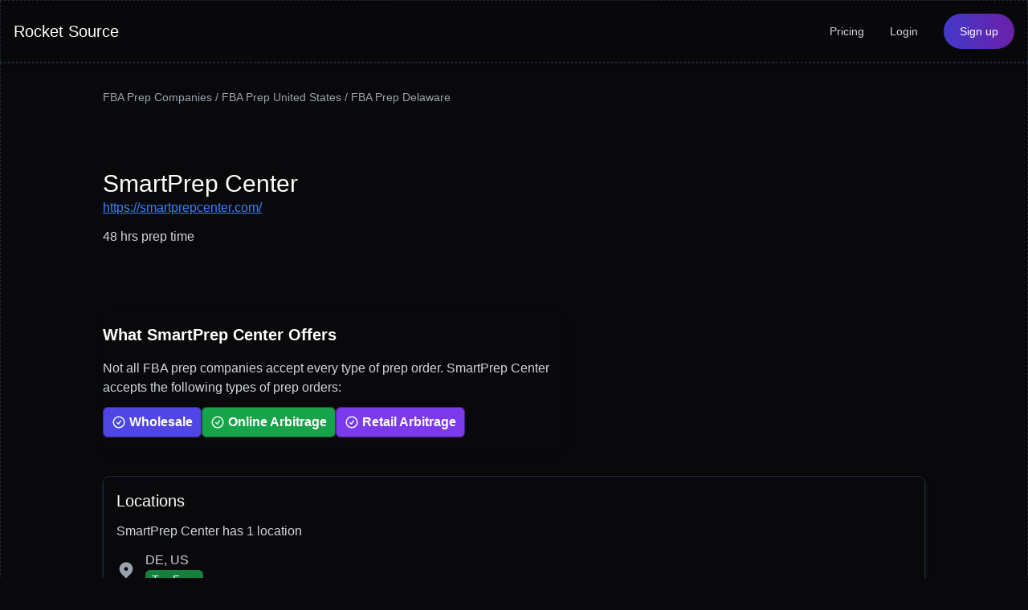

--- FILE ---
content_type: text/html; charset=utf-8
request_url: https://www.rocketsource.io/amazon-fba-prep-services/smart-prep-center
body_size: 3443
content:
<!DOCTYPE html><html><head><meta name="viewport" content="width=device-width"/><meta charSet="utf-8"/><title>SmartPrep Center | Rocket Source</title><meta name="description" content=""/><meta property="og:title" content="SmartPrep Center | Rocket Source"/><meta property="og:description" content=""/><meta name="next-head-count" content="6"/><link rel="preload" href="/_next/static/css/a1b7fc19abd8d6af.css" as="style"/><link rel="stylesheet" href="/_next/static/css/a1b7fc19abd8d6af.css" data-n-g=""/><noscript data-n-css=""></noscript><script defer="" nomodule="" src="/_next/static/chunks/polyfills-5cd94c89d3acac5f.js"></script><script src="/_next/static/chunks/webpack-eaae93af0b2e8468.js" defer=""></script><script src="/_next/static/chunks/framework-8fe9cb8b81506896.js" defer=""></script><script src="/_next/static/chunks/main-6430af356d3f2644.js" defer=""></script><script src="/_next/static/chunks/pages/_app-05b97580ba139c57.js" defer=""></script><script src="/_next/static/chunks/pages/amazon-fba-prep-services/%5Bslug%5D-a9dbbff56e6f181a.js" defer=""></script><script src="/_next/static/N8wjJjaPlMbeOF8Po87en/_buildManifest.js" defer=""></script><script src="/_next/static/N8wjJjaPlMbeOF8Po87en/_ssgManifest.js" defer=""></script><script src="/_next/static/N8wjJjaPlMbeOF8Po87en/_middlewareManifest.js" defer=""></script></head><body><div id="__next"><script>((e,i,s,u,m,a,l,h)=>{let d=document.documentElement,w=["light","dark"];function p(n){(Array.isArray(e)?e:[e]).forEach(y=>{let k=y==="class",S=k&&a?m.map(f=>a[f]||f):m;k?(d.classList.remove(...S),d.classList.add(a&&a[n]?a[n]:n)):d.setAttribute(y,n)}),R(n)}function R(n){h&&w.includes(n)&&(d.style.colorScheme=n)}function c(){return window.matchMedia("(prefers-color-scheme: dark)").matches?"dark":"light"}if(u)p(u);else try{let n=localStorage.getItem(i)||s,y=l&&n==="system"?c():n;p(y)}catch(n){}})("class","theme","dark",null,["light","dark"],null,false,true)</script><style data-mantine-styles="classes">@media (max-width: 35.99375em) {.mantine-visible-from-xs {display: none !important;}}@media (min-width: 36em) {.mantine-hidden-from-xs {display: none !important;}}@media (max-width: 47.99375em) {.mantine-visible-from-sm {display: none !important;}}@media (min-width: 48em) {.mantine-hidden-from-sm {display: none !important;}}@media (max-width: 61.99375em) {.mantine-visible-from-md {display: none !important;}}@media (min-width: 62em) {.mantine-hidden-from-md {display: none !important;}}@media (max-width: 74.99375em) {.mantine-visible-from-lg {display: none !important;}}@media (min-width: 75em) {.mantine-hidden-from-lg {display: none !important;}}@media (max-width: 87.99375em) {.mantine-visible-from-xl {display: none !important;}}@media (min-width: 88em) {.mantine-hidden-from-xl {display: none !important;}}</style><div class="flex flex-col items-center w-full"><div class="w-full h-full flex flex-col items-center border-t border-b border-dashed"><div class="max-w-screen-xl w-full border-l border-r border-dashed p-0 p-0"><div class="w-full shadow-md z-50 flex justify-center backdrop-blur-md bg-indigo-1000/70"><div class="w-full hidden md:block p-4"><div class="flex justify-between items-center"><div class="flex items-center text-gray-300"><div class="text-xl font-medium cursor-pointer text-white" href="/">Rocket Source</div></div><div class="flex items-center text-gray-300 text-sm"><div class="hover:text-gray-400 py-2 pr-4 mr-4 rounded-md cursor-pointer" href="/pricing">Pricing</div><div class="hover:text-gray-400 py-2 pr-4 mr-4 rounded-md cursor-pointer" href="https://app.rocketsource.io/login">Login</div><a class="bg-gradient-to-r from-indigo-700 to-purple-800 inline-block rounded-full text-white py-3 px-5 hover:bg-indigo-800 cursor-pointer px-3 py-1.5" href="https://app.rocketsource.io/register">Sign up</a></div></div></div><div class="w-full block md:hidden relative"><div class="flex justify-between items-center p-4"><div class="text-lg cursor-pointer" href="/">Rocket Source</div><svg xmlns="http://www.w3.org/2000/svg" viewBox="0 0 20 20" fill="currentColor" aria-hidden="true" class="w-6 h-6"><path fill-rule="evenodd" d="M3 5a1 1 0 011-1h12a1 1 0 110 2H4a1 1 0 01-1-1zM3 10a1 1 0 011-1h12a1 1 0 110 2H4a1 1 0 01-1-1zM3 15a1 1 0 011-1h12a1 1 0 110 2H4a1 1 0 01-1-1z" clip-rule="evenodd"></path></svg></div></div></div></div></div><div class="w-full h-full text-white"><div class="w-full h-full flex flex-col items-center border-t border-b border-dashed"><div class="max-w-screen-xl w-full border-l border-r border-dashed p-6 pb-20"><div class="px-4 md:px-0"><div class="flex flex-col items-center"><div class="max-w-screen-lg prep-table w-full"><div class="text-gray-400 text-sm mt-2"><a href="/amazon-fba-prep-services">FBA Prep Companies</a> / <a href="/list-of-amazon-fba-prep-services-in-united-states">FBA Prep United States</a> / <a href="/list-of-amazon-fba-prep-services-in-delaware">FBA Prep Delaware</a></div><h1 class="text-3xl mt-8 md:mt-20 text-left">SmartPrep Center</h1><div class="mb-3 text-left"><a class="text-blue-500 underline" target="_blank" href="https://smartprepcenter.com/" rel="noreferrer">https://smartprepcenter.com/</a></div><div class="text-gray-300 text-left mb-8 md:mb-20">48 hrs<!-- --> prep time</div><div class="text-gray-300 rounded-lg py-4 shadow-md max-w-xl"><div class="text-white font-semibold text-xl mb-3">What <!-- -->SmartPrep Center<!-- --> Offers</div><div class="mt-4 text-gray-300 mb-3">Not all FBA prep companies accept every type of prep order. <!-- -->SmartPrep Center<!-- --> accepts the following types of prep orders:</div><div class="flex flex-wrap gap-x-2 gap-y-2 max-w-xl"><div class="inline-block"><span class="text-white px-2.5 py-1.5 border rounded-md whitespace-nowrap inline-block font-semibold bg-indigo-600 border-indigo-900"><div class="flex items-center"><svg class="" width="18" height="18" viewBox="0 0 18 18" fill="none" xmlns="http://www.w3.org/2000/svg"><path d="M6.75 9.5625L8.4375 11.25L11.25 7.3125M15.75 9C15.75 9.88642 15.5754 10.7642 15.2362 11.5831C14.897 12.4021 14.3998 13.1462 13.773 13.773C13.1462 14.3998 12.4021 14.897 11.5831 15.2362C10.7642 15.5754 9.88642 15.75 9 15.75C8.11358 15.75 7.23583 15.5754 6.41689 15.2362C5.59794 14.897 4.85382 14.3998 4.22703 13.773C3.60023 13.1462 3.10303 12.4021 2.76381 11.5831C2.42459 10.7642 2.25 9.88642 2.25 9C2.25 7.20979 2.96116 5.4929 4.22703 4.22703C5.4929 2.96116 7.20979 2.25 9 2.25C10.7902 2.25 12.5071 2.96116 13.773 4.22703C15.0388 5.4929 15.75 7.20979 15.75 9Z" stroke="#F0FDF4" stroke-width="1.5" stroke-linecap="round" stroke-linejoin="round"></path></svg><span class="ml-1">Wholesale</span></div></span></div><div class="inline-block"><span class="text-white px-2.5 py-1.5 border rounded-md whitespace-nowrap inline-block font-semibold bg-green-600 border-green-900"><div class="flex items-center"><svg class="" width="18" height="18" viewBox="0 0 18 18" fill="none" xmlns="http://www.w3.org/2000/svg"><path d="M6.75 9.5625L8.4375 11.25L11.25 7.3125M15.75 9C15.75 9.88642 15.5754 10.7642 15.2362 11.5831C14.897 12.4021 14.3998 13.1462 13.773 13.773C13.1462 14.3998 12.4021 14.897 11.5831 15.2362C10.7642 15.5754 9.88642 15.75 9 15.75C8.11358 15.75 7.23583 15.5754 6.41689 15.2362C5.59794 14.897 4.85382 14.3998 4.22703 13.773C3.60023 13.1462 3.10303 12.4021 2.76381 11.5831C2.42459 10.7642 2.25 9.88642 2.25 9C2.25 7.20979 2.96116 5.4929 4.22703 4.22703C5.4929 2.96116 7.20979 2.25 9 2.25C10.7902 2.25 12.5071 2.96116 13.773 4.22703C15.0388 5.4929 15.75 7.20979 15.75 9Z" stroke="#F0FDF4" stroke-width="1.5" stroke-linecap="round" stroke-linejoin="round"></path></svg><span class="ml-1">Online Arbitrage</span></div></span></div><div class="inline-block"><span class="text-white px-2.5 py-1.5 border rounded-md whitespace-nowrap inline-block font-semibold bg-violet-600 border-violet-900"><div class="flex items-center"><svg class="" width="18" height="18" viewBox="0 0 18 18" fill="none" xmlns="http://www.w3.org/2000/svg"><path d="M6.75 9.5625L8.4375 11.25L11.25 7.3125M15.75 9C15.75 9.88642 15.5754 10.7642 15.2362 11.5831C14.897 12.4021 14.3998 13.1462 13.773 13.773C13.1462 14.3998 12.4021 14.897 11.5831 15.2362C10.7642 15.5754 9.88642 15.75 9 15.75C8.11358 15.75 7.23583 15.5754 6.41689 15.2362C5.59794 14.897 4.85382 14.3998 4.22703 13.773C3.60023 13.1462 3.10303 12.4021 2.76381 11.5831C2.42459 10.7642 2.25 9.88642 2.25 9C2.25 7.20979 2.96116 5.4929 4.22703 4.22703C5.4929 2.96116 7.20979 2.25 9 2.25C10.7902 2.25 12.5071 2.96116 13.773 4.22703C15.0388 5.4929 15.75 7.20979 15.75 9Z" stroke="#F0FDF4" stroke-width="1.5" stroke-linecap="round" stroke-linejoin="round"></path></svg><span class="ml-1">Retail Arbitrage</span></div></span></div></div></div><div class="p-4 mt-8 border border-slate-800 rounded-lg text-gray-300 shadow-md shadow-slate-800"><div class="text-white text-xl mb-3">Locations</div><div>SmartPrep Center<!-- --> has <!-- -->1 location</div><div class="my-3 flex items-center"><svg xmlns="http://www.w3.org/2000/svg" viewBox="0 0 20 20" fill="currentColor" aria-hidden="true" class="w-6 h-6 text-gray-400 mr-3"><path fill-rule="evenodd" d="M5.05 4.05a7 7 0 119.9 9.9L10 18.9l-4.95-4.95a7 7 0 010-9.9zM10 11a2 2 0 100-4 2 2 0 000 4z" clip-rule="evenodd"></path></svg><div>DE, <!-- -->US<div><span class="px-2 py-1 rounded-md text-sm bg-green-700 text-green-50">Tax Free</span></div></div></div></div><div class="mt-8 text-gray-300 border rounded-lg border-slate-800 p-4 shadow-md shadow-slate-800"><div class="text-white text-xl mb-3">Rate Card</div><div class="mt-4"><div>We haven&#x27;t pull in rates for this prep service yet! Check back soon</div></div></div></div></div></div></div></div><div class="w-full h-full flex flex-col items-center border-t border-b border-dashed"><div class="max-w-screen-xl w-full border-l border-r border-dashed p-6"><div class="text-gray-400 w-full flex justify-center bg-indigo-1000"><div class="max-width w-full p-4"><div class="flex flex-col md:flex-row"><div class="md:width-1l">© <!-- -->2025<!-- --> Rocket Source LLC</div><div class="md:width-1l mt-6 md:mt-0 md:pl-4 flex flex-col"><div class="text-gray-300 mb-1">Pages</div><a class="hover:underline" href="/pricing">Pricing</a><a class="hover:underline" href="/api-docs">API Documentation</a><a class="hover:underline" href="/upc-to-asin">UPC to ASIN Conversion</a><a class="hover:underline" href="/asin-to-ean">ASIN to EAN Conversion</a><a class="hover:underline" href="/knowledge-base">Knowledge Base</a><a class="hover:underline" href="/amazon-fba-prep-services">FBA Prep Service Database</a><a class="hover:underline" href="/case-study/pharmapacks">Pharmapacks Case Study</a><a class="hover:underline" href="/blog">Blog</a></div><div class="md:width-1l mt-6 md:mt-0 md:pl-4 flex flex-col"><div class="cursor-pointer text-gray-300 mb-1">Features</div><a class="hover:underline" href="/features/data-points">Data Points</a><a class="hover:underline" href="/features/data-export">Data Export</a><a class="hover:underline" href="/features/inline-edit">Inline Edit</a><a class="hover:underline" href="/features/listing-match">Listing Match</a><a class="hover:underline" href="/features/multipack-corrections">Multipack Corrections</a><a class="hover:underline" href="/features/brand-blocklist">Brand Blocklist</a><a class="hover:underline" href="/features/flags">Flags</a><a class="hover:underline" href="/features/column-jump">Column Jump</a><a class="hover:underline" href="/features/calculation-explanations">Calculation Explanations</a><a class="hover:underline" href="/features/dark-mode">Dark Mode</a><a class="hover:underline" href="/features/detail-view">Detail View</a><a class="hover:underline" href="/features/fba-fee-calculator">FBA Fee Calculator</a><a class="hover:underline" href="/features/lists">Product Lists</a></div></div></div></div></div></div></div></div></div><script id="__NEXT_DATA__" type="application/json">{"props":{"pageProps":{"service":{"id":53,"name":"SmartPrep Center","website":"https://smartprepcenter.com/","prep_time":"48 hrs","wholesale":true,"online_arbitrage":true,"retail_arbitrage":true,"imports":null,"hazmat":null,"new_books":null,"used_books":null,"description":null,"slug":"smart-prep-center","locations":[{"prep_id":53,"service":"SmartPrep Center","city":null,"state":"DE","country":"US","tax_free":true}],"tax_free":true}},"__N_SSG":true},"page":"/amazon-fba-prep-services/[slug]","query":{"slug":"smart-prep-center"},"buildId":"N8wjJjaPlMbeOF8Po87en","isFallback":false,"gsp":true,"scriptLoader":[]}</script></body></html>

--- FILE ---
content_type: text/html; charset=utf-8
request_url: https://www.rocketsource.io/_next/data/N8wjJjaPlMbeOF8Po87en/index.json
body_size: 4898
content:
{"pageProps":{"columns":[{"id":"flags","used":true,"Name":"Flags","What":"Potential warning signs of a product. More info here https://rocketsource.io/features/flags","Source":"Derived","How":"","Calculation":""},{"id":"errors","used":true,"Name":"Errors","What":"Description of the error that is preventing RocketSource to pull data.","Source":"Derived","How":"","Calculation":""},{"id":"asin","used":true,"Name":"ASIN","What":"Amazon's unique identifier of 10 letters and/or numbers for an item","Source":"Amazon","How":"","Calculation":""},{"id":"amazon_title","used":true,"Name":"Amazon Title","What":"The title of the item on Amazon","Source":"Amazon","How":"","Calculation":""},{"id":"image","used":true,"Name":"Image","What":"Image of the item","Source":"Amazon","How":"","Calculation":""},{"id":"size","used":true,"Name":"Size","What":"Size of the item","Source":"Amazon","How":"This can be very useful in determining which variation of a product the listing is for. A great example would be a \"Large\" t-shirt size.","Calculation":""},{"id":"brand","used":true,"Name":"Brand","What":"Brand of the item","Source":"Amazon","How":"","Calculation":""},{"id":"color","used":true,"Name":"Color","What":"Color of item","Source":"Amazon","How":"This can be very useful in determing the correction variation of the product. A great example would be a \"Navy blue\" t-shirt color.","Calculation":""},{"id":"parent_asin","used":true,"Name":"Parent ASIN","What":"Parent ASIN that the item/product variation belongs to.","Source":"Amazon","How":"If present, the Parent ASIN is an indicator that the listing has variations. Variations require special care in ensuring that you have the correct variation from your supplier and that your sales forecasts are accurate for that particular variation.","Calculation":""},{"id":"variations_list","used":true,"Name":"Variations List","What":"List of ASINs that belong to the same parent ASIN.","Source":"Amazon","How":"If present, this will link to all the other variations of this listing.","Calculation":""},{"id":"number_of_variations","used":true,"Name":"# of Variations","What":"The number of variations that belong to the same parent ASIN.","Source":"Amazon","How":"The number of variations available for the listing. Filter on this column looking for # of Variations = 0 to remove any listings with variations from your results.","Calculation":""},{"id":"amazon_pack_quantity","used":true,"Name":"Amazon Pack Quantity","What":"Number of total items in one pack.","Source":"Mixed","How":"An indicator for whether an item is considered a multipack. Multipacks require special care to ensure that you are purchasing enough from your supplier to complete the multipack. Filter on this column looking for Amazon Pack Quantity = 1 to remove any multipacks from your results.","Calculation":""},{"id":"small_and_light_eligible","used":true,"Name":"Small and light eligible","What":"Optional fulfillment program offered by Amazon, allowing for lower cost FBA fees for small and light items.","Source":"Derived","How":"","Calculation":""},{"id":"small_and_light_eligible_reason","used":true,"Name":"Small and light eligible reasons","What":"A list of reasons why the item is not eligible for the Small and Light program","Source":"Derived","How":"","Calculation":""},{"id":"buybox_price","used":true,"Name":"Buybox Price","What":"The current price that the item is selling at.","Source":"Amazon","How":"","Calculation":""},{"id":"buybox_price_new","used":true,"Name":"Buybox Price New","What":"The current price that the item/product is selling at if it is brand new.","Source":"Amazon","How":"","Calculation":""},{"id":"buybox_price_used","used":true,"Name":"Buybox Price Used","What":"The current price that the item/product is selling at if it is used.","Source":"Amazon","How":"","Calculation":""},{"id":"number_of_total_offers","used":true,"Name":"# of Total Offers","What":"Number of offers that are currently selling the same item/product.","Source":"Amazon","How":"","Calculation":""},{"id":"rank","used":true,"Name":"Rank / BSR","What":"The current ranking of the product.","Source":"Amazon","How":"","Calculation":""},{"id":"category","used":true,"Name":"Category","What":"The category that this item/product belongs to.","Source":"Amazon","How":"","Calculation":""},{"id":"is_top_level_category","used":true,"Name":"Top Level Category","What":"Whether the category is top level or not. The products that belong to this category have higher selling rate.","Source":"Derived","How":"Items that do not have a Top Level Category will tend to sell very, very poorly. Best to avoid these.","Calculation":""},{"id":"bsr_percentage","used":true,"Name":"BSR Percentage","What":"The product's BSR, divided by how many products are in the category","Source":"Derived","How":"Items with lower BSR Percentages will generally tend to sell better than items with higher BSR Percentages.","Calculation":""},{"id":"height","used":true,"Name":"Height","What":"Height of the item","Source":"Amazon","How":"","Calculation":""},{"id":"width","used":true,"Name":"Width","What":"Width of the item","Source":"Amazon","How":"","Calculation":""},{"id":"length","used":true,"Name":"Length","What":"Length of the item","Source":"Amazon","How":"","Calculation":""},{"id":"weight","used":true,"Name":"Weight","What":"Weight of the item","Source":"Amazon","How":"Items that are too heavy can make it hard to store, prep, and ship.","Calculation":""},{"id":"number_of_competitive_sellers","used":true,"Name":"Competitive Sellers","What":"Number of current sellers that are competing for the same price.","Source":"Derived","How":"","Calculation":""},{"id":"inbound_shipping","used":true,"Name":"Inbound Shipping","What":"The estimated shipping cost to ship one unit to Amazon.","Source":"Derived","How":"","Calculation":""},{"id":"prep_cost","used":true,"Name":"Prep Cost","What":"The etsimated fee to get the product ready to meet Amazon's requirements.","Source":"Derived","How":"","Calculation":""},{"id":"fba_storage_fees","used":true,"Name":"FBA Storage Fees","What":"Estimated fees to store this item.","Source":"Derived","How":"","Calculation":""},{"id":"net_revenue","used":true,"Name":"Sale Proceeds","What":"The amount of money you receive by Amazon when the item/product is sold, after Amazon fees","Source":"Derived","How":"","Calculation":"Sale Proceeds = Buybox Price - per item fee + FBA fees + variable closing fee + referral fee"},{"id":"per_item_fee","used":true,"Name":"Per Item Fee","What":"If you aren't a Professional Amazon Seller, the additional fee that Amazon charges per item sold","Source":"Amazon","How":"","Calculation":""},{"id":"fba_fees","used":true,"Name":"FBA Fees","What":"The amount Amazon charges you to fulfill an item through the FBA (Fulfilled by Amazon) program","Source":"Amazon","How":"","Calculation":""},{"id":"variable_closing_fee","used":true,"Name":"Variable Closing Fee","What":"An additional, per-unit fee that Amazon charges for certain categories","Source":"Amazon","How":"","Calculation":""},{"id":"referral_fee","used":true,"Name":"Referral Fee","What":"The fee that Amazon charges for each item sold. Generally 15% of the sale price, but it does differ depending on the product's categoy and price.","Source":"Amazon","How":"","Calculation":""},{"id":"profit","used":true,"Name":"Profit","What":"The estimated profit for this product, after accounting for all fees.","Source":"Derived","How":"One of the most important metrics to look at. You will want to ensure that the items you are selling are meeting your minimum profitability criteria.","Calculation":"Profit = Sale Proceeds - Cost - Inbound Shipping - Prep Cost - FBA Storage Fees"},{"id":"margin","used":true,"Name":"Margin","What":"Estimated margin at current selling price.","Source":"Derived","How":"","Calculation":"Margin = Profit / Buybox Price"},{"id":"roi","used":true,"Name":"ROI","What":"Estimated return of investment at the current selling price.","Source":"Derived","How":"An extremely important measure of how much profit your can expect from this item, relative to your purchase price. Higher ROIs are generally preferable to lower ROIs, as you can grow your capital quicker. Be aware of items with ROIs that are \"too good to be true.\" ROIs greater than 200% or so should generally be looked at with suspicion. Ensure that the listing matches what your supplier is selling and that the Amazon Pack Quantity is correct.","Calculation":"ROI = Profit / Cost"},{"id":"inputs.identifier","used":true,"Name":"Identifier","What":"UPC, EAN, ISBN, or ASIN for the product.","Source":"User supplied","How":"","Calculation":""},{"id":"inputs.cost","used":true,"Name":"Cost","What":"Your cost to purchase a single unit from your supplier.","Source":"User supplied","How":"","Calculation":""},{"id":"inputs.discount_cost","used":true,"Name":"Adjusted Cost","What":"Price with the per product discount, supplier discount, and VAT applied.","Source":"User supplied","How":"","Calculation":""},{"id":"inputs.total_cogs","used":true,"Name":"Total COGS","What":"Total cost for a whole pack, after accounting for discounts, VAT, and multipacks.","Source":"Derived","How":"","Calculation":"Total COGS = Adjusted Cost * Amazon Pack Quantity / Supplier Pack Quantity * Discount * Supplier Discount"},{"id":"inputs.stock","used":true,"Name":"Stock","What":"If the product is available in stock and how much.","Source":"User supplied","How":"If you mapped this, it can be a great way to quickly filter out items that your supplier does not have in stock.","Calculation":""},{"id":"inputs.map","used":true,"Name":"MAP (Minimum Advertised Price)","What":"Recommended minimum price.","Source":"User supplied","How":"","Calculation":""},{"id":"inputs.supplier_title","used":true,"Name":"Supplier Title","What":"Title of the item/product","Source":"User supplied","How":"","Calculation":""},{"id":"inputs.supplier_sku","used":true,"Name":"Supplier SKU","What":"Identifier number","Source":"User supplied","How":"","Calculation":""},{"id":"inputs.supplier_image","used":true,"Name":"Supplier Image","What":"Image of item/product","Source":"User supplied","How":"","Calculation":""},{"id":"inputs.per_product_discount","used":true,"Name":"Discount (% per product)","What":"Discount percentage per item/product.","Source":"User supplied","How":"","Calculation":""},{"id":"inputs.supplier_pack_quantity","used":true,"Name":"Supplier Pack Quantity","What":"The number of items that come in a pack from your supplier. Defaults to 1","Source":"User supplied","How":"","Calculation":""},{"id":"inputs.source_link","used":true,"Name":"Source Link","What":"An optional link to the product on your supplier's website.","Source":"User supplied","How":"","Calculation":""},{"id":"size_tier","used":true,"Name":"Size Tier","What":"To which size category does the item/product belong to.","Source":"Derived","How":"Filtering out Oversize tiered items can be a great way to easily remove overly bulky or heavy items, which can be a challenge for your warehousing team or can incur additional costs.","Calculation":""},{"id":"lowest_price_new_fba","used":true,"Name":"Lowest Price New FBA","What":"The current lowest price for a new item, fulfilled via FBA","Source":"Amazon","How":"","Calculation":""},{"id":"lowest_price_used_fba","used":true,"Name":"Lowest Price Used FBA","What":"The current lowest price for a used item, fulfilled via FBA","Source":"Amazon","How":"","Calculation":""},{"id":"lowest_price_new_fbm","used":true,"Name":"Lowest Price New FBM","What":"The current lowest price for a new item, fulfilled via FBM","Source":"Amazon","How":"","Calculation":""},{"id":"lowest_price_used_fbm","used":true,"Name":"Lowest Price Used FBM","What":"The current lowest price for a used item, fulfilled via FBM","Source":"Amazon","How":"","Calculation":""},{"id":"number_of_new_fba_offers","used":true,"Name":"# New FBA offers","What":"","Source":"Amazon","How":"","Calculation":""},{"id":"number_of_new_fbm_offers","used":true,"Name":"# New FBM offers","What":"","Source":"Amazon","How":"","Calculation":""},{"id":"ip_complaints","used":true,"Name":"IP Complaints","What":"Whether or not this brand has a history of submitting IP complaints against sellers (true/false).","Source":"Crowdsourced","How":"You will generally want to avoid selling products that have a history of IP complaints, unless you have specific authorization to sell that brand.","Calculation":""},{"id":"units_per_month","used":true,"Name":"Units per Month","What":"Our estimation of number of units sold per month for this item across all sellers.","Source":"Calculated","How":"","Calculation":""},{"id":"sales_per_month","used":true,"Name":"Sales per Month","What":"Estimated sales per month for this product across all sellers.","Source":"Calculated","How":"","Calculation":"Sales per Month = Units per Month * Buybox Price"},{"id":"profit_per_month","used":true,"Name":"Profit per Month","What":"Estimated profit per month for this product across all sellers.","Source":"Calculated","How":"","Calculation":"Profit per Month = Units per Month * Profit"},{"id":"is_brand_blocklisted","used":true,"Name":"Is Brand Blocklisted","What":"Whether or not the Brand that this item belongs to is on the Blocklist.","Source":"Your BrandBlocklist","How":"","Calculation":""},{"id":"is_meltable","used":true,"Name":"Meltable","What":"Is the item meltable or not (true/false).","Source":"Amazon","How":"You cannot sell meltable products using FBA during the summer months, from April 15th to October 15th.","Calculation":""},{"id":"fba_eligibility","used":true,"Name":"FBA Eligible","What":"Whether or not the product is eligible to be sent into FBA. This will most commonly be false for hazmat items, if you do not have hazmat approval.","Source":"Amazon","How":"If you cannot send a product into FBA, then you will need to sell it via FBM","Calculation":""},{"id":"notes","used":true,"Name":"Notes","What":"Custom notes that you or your team have added for this product","Source":"User supplied","How":"","Calculation":""},{"id":"add_to_amazon_link","used":true,"Name":"Create Listing","What":"A link to Seller Central to quickly create a listing for this ASIN","Source":"Derived","How":"","Calculation":""},{"id":"bullet_points","used":true,"Name":"Bullet Points","What":"A list of bullet points used in the listing on Amazon","Source":"Amazon","How":"","Calculation":""},{"id":"has_prop_65","used":true,"Name":"Has Prop 65","What":"Whether or not the listing has California Proposition 65 requirements. The absence of a value for this column can mean that either Amazon does not have the Prop 65 info for this product OR that it does not require Prop 65 labeling. If this is empty, the product could still require Prop 65 labeling.","Source":"Amazon","How":"Items with a Prop 65 requirement need extra labeling. There have been reports of legal firms going after sellers who do not correctly adhere to the Prop 65 labeling requirements!","Calculation":""},{"id":"has_expiration","used":true,"Name":"Has Expiration","What":"Whether or not the listing has an expiration date","Source":"Amazon","How":"If the product requries an expiration date, then that needs to included as a label when sending the product in to FBA.","Calculation":""},{"id":"material","used":true,"Name":"Material","What":"The type of material the product is made of, according to Amazon's catalog","Source":"Amazon","How":"","Calculation":""},{"id":"historical.bsr_30d","used":true,"Name":"BSR 30D","What":"The average BSR of this product over the past 30 days. -1 indicates insufficient data","Source":"Calculated","How":"","Calculation":""},{"id":"historical.bsr_60d","used":true,"Name":"BSR 60D","What":"The average BSR of this product over the past 60 days. -1 indicates insufficient data","Source":"Calculated","How":"","Calculation":""},{"id":"historical.bsr_90d","used":true,"Name":"BSR 90D","What":"The average BSR of this product over the past 90 days. -1 indicates insufficient data","Source":"Calculated","How":"","Calculation":""},{"id":"historical.bsr_180d","used":true,"Name":"BSR 180D","What":"The average BSR of this product over the past 180 days. -1 indicates insufficient data","Source":"Calculated","How":"","Calculation":""},{"id":"historical.avg_price_30d","used":true,"Name":"Average Price 30D","What":"The average average price of this product over the past 30 days. -1 indicates insufficient data","Source":"Calculated","How":"","Calculation":""},{"id":"historical.avg_price_60d","used":true,"Name":"Average Price 60D","What":"The average average price of this product over the past 60 days. -1 indicates insufficient data","Source":"Calculated","How":"","Calculation":""},{"id":"historical.avg_price_90d","used":true,"Name":"Average Price 90D","What":"The average average price of this product over the past 90 days. -1 indicates insufficient data","Source":"Calculated","How":"","Calculation":""},{"id":"historical.avg_price_180d","used":true,"Name":"Average Price 180D","What":"The average average price of this product over the past 180 days. -1 indicates insufficient data","Source":"Calculated","How":"","Calculation":""},{"id":"historical.sales_rank_drops_30d","used":true,"Name":"Sales Rank Drops 30D","What":"The number of times the sales rank (or BSR) has dropped over the past 30 days. An empty cell indicates insufficient data","Source":"Calculated","How":"Each sales rank drop can be assumed to be one order. A single order may be for one or more units. This sets a minimum level of estimated units sold over the prior 30 days. The actual number of units sold could be higher, but not lower.","Calculation":""},{"id":"historical.sales_rank_drops_60d","used":true,"Name":"Sales Rank Drops 60D","What":"The number of times the sales rank (or BSR) has dropped over the past 60 days. An empty cell indicates insufficient data","Source":"Calculated","How":"Each sales rank drop can be assumed to be one order. A single order may be for one or more units. This sets a minimum level of estimated units sold over the prior 60 days. The actual number of units sold could be higher, but not lower.","Calculation":""},{"id":"historical.sales_rank_drops_90d","used":true,"Name":"Sales Rank Drops 90D","What":"The number of times the sales rank (or BSR) has dropped over the past 90 days. An empty cell indicates insufficient data","Source":"Calculated","How":"Each sales rank drop can be assumed to be one order. A single order may be for one or more units. This sets a minimum level of estimated units sold over the prior 90 days. The actual number of units sold could be higher, but not lower.","Calculation":""},{"id":"historical.sales_rank_drops_180d","used":true,"Name":"Sales Rank Drops 180D","What":"The number of times the sales rank (or BSR) has dropped over the past 180 days. An empty cell indicates insufficient data","Source":"Calculated","How":"Each sales rank drop can be assumed to be one order. A single order may be for one or more units. This sets a minimum level of estimated units sold over the prior 180 days. The actual number of units sold could be higher, but not lower.","Calculation":""},{"id":"historical.amazon_in_stock_rate_30d","used":true,"Name":"Amazon in Stock Rate 30D","What":"The percentage of time Amazon has been in stock on this product over the past 30 days. An empty cell indicates insufficient data","Source":"Calculated","How":"If you don't want to compete against Amazon, look for low values here, indicating that Amazon has not been on the listing very often.","Calculation":""},{"id":"historical.amazon_in_stock_rate_60d","used":true,"Name":"Amazon in Stock Rate 60D","What":"The percentage of time Amazon has been in stock on this product over the past 60 days. An empty cell indicates insufficient data","Source":"Calculated","How":"If you don't want to compete against Amazon, look for low values here, indicating that Amazon has not been on the listing very often.","Calculation":""},{"id":"historical.amazon_in_stock_rate_90d","used":true,"Name":"Amazon in Stock Rate 90D","What":"The percentage of time Amazon has been in stock on this product over the past 90 days. An empty cell indicates insufficient data","Source":"Calculated","How":"If you don't want to compete against Amazon, look for low values here, indicating that Amazon has not been on the listing very often.","Calculation":""},{"id":"historical.amazon_in_stock_rate_180d","used":true,"Name":"Amazon in Stock Rate 180D","What":"The percentage of time Amazon has been in stock on this product over the past 180 days. An empty cell indicates insufficient data","Source":"Calculated","How":"If you don't want to compete against Amazon, look for low values here, indicating that Amazon has not been on the listing very often.","Calculation":""},{"id":"release_date","used":true,"Name":"Release Date","What":"The first date the item appeared on Amazon. Not available for many products","Source":"Amazon","How":"","Calculation":""},{"id":"upc","used":true,"Name":"UPCs","What":"A list of the UPCs the product has associated with it","Source":"Amazon","How":"","Calculation":""},{"id":"ean","used":true,"Name":"EANs","What":"A list of the EANs the product has associated with it","Source":"Amazon","How":"","Calculation":""},{"id":"isbn","used":true,"Name":"ISBNs","What":"A list of the ISBNs the product has associated with it","Source":"Amazon","How":"","Calculation":""},{"id":"tags","used":true,"Name":"Tags","What":"Various tags or classifications for your products, such as \"Breakable\", \"Requires Polybag\", \"Glass\", or \"Christmas\"","Source":"User supplied","How":"","Calculation":""},{"id":"listing_match","used":true,"Name":"Listing Match","What":"Whether or not the product your supplier is selling matches this Amazon listing","Source":"User supplied","How":"","Calculation":""},{"id":"part_number","used":true,"Name":"Part Number","What":"The product's part number. Most often used with Automotive products","Source":"Amazon","How":"","Calculation":""},{"id":"model_number","used":true,"Name":"Model Number","What":"The product's part number. Most often used with Automotive products","Source":"Amazon","How":"","Calculation":""},{"id":"amazon_monthly_sold","used":true,"Name":"Amazon Monthly Sold","What":"The minimum number of purchases in the last 30 days, according to Amazon. This metric is specific to the variation.","Source":"Amazon","How":"","Calculation":""},{"id":"return_rate","used":true,"Name":"Return Rate","What":"The return rate for a product. Some have a \"High\" or \"Low\" return rate. Most products do not have this","Source":"Calculated","How":"","Calculation":""},{"id":"inbound_placement_fee","used":true,"Name":"Inbound Placement Fee","What":"The inbound placement fee to send products to FBA.","Source":"Amazon","How":"","Calculation":""}]},"__N_SSG":true}

--- FILE ---
content_type: text/html; charset=utf-8
request_url: https://www.rocketsource.io/_next/data/N8wjJjaPlMbeOF8Po87en/amazon-fba-prep-services.json
body_size: 9196
content:
{"pageProps":{"services":[{"id":1,"name":"United States Prep","website":"https://unitedstatesprep.wordpress.com/","prep_time":null,"wholesale":true,"online_arbitrage":true,"retail_arbitrage":null,"imports":null,"hazmat":null,"new_books":null,"used_books":null,"description":null,"slug":"united-states-prep","locations":[{"prep_id":1,"service":"United States Prep","city":"Salem","state":"NH","country":"US","tax_free":true}],"tax_free":true,"rates":{"prep_id":1,"service":"United States Prep","label":1.5,"polybag":null,"adult_polybag":null,"bubble_wrap":null,"monthly_storage_per_pallet":30,"multipack_threshold":1,"multipack_base":1.5,"multipack_per":0.5,"hourly_work_per_hour":null,"minimum_per_order":null,"subscription_fee":null,"signup_fee":null,"currency":"USD","label_notes":null}},{"id":2,"name":"Ship Hype","website":"https://shiphype.com/","prep_time":"24-48 hrs","wholesale":true,"online_arbitrage":null,"retail_arbitrage":null,"imports":null,"hazmat":null,"new_books":null,"used_books":null,"description":null,"slug":"ship-hype","locations":[{"prep_id":2,"service":"Ship Hype","city":"Los Angeles","state":"CA","country":"US","tax_free":false},{"prep_id":2,"service":"Ship Hype","city":"Toronto","state":"Ontario","country":"CA","tax_free":false}],"tax_free":false,"rates":{"prep_id":2,"service":"Ship Hype","label":0.4,"polybag":1,"adult_polybag":1,"bubble_wrap":1.5,"monthly_storage_per_pallet":40,"multipack_threshold":2,"multipack_base":1.25,"multipack_per":0.25,"hourly_work_per_hour":40,"minimum_per_order":40,"subscription_fee":199,"signup_fee":500,"currency":"USD","label_notes":null}},{"id":3,"name":"Ship Calm","website":"https://www.shipcalm.com/","prep_time":null,"wholesale":null,"online_arbitrage":null,"retail_arbitrage":null,"imports":null,"hazmat":null,"new_books":null,"used_books":null,"description":null,"slug":"ship-calm","locations":[{"prep_id":3,"service":"Ship Calm","city":"Carlsbad","state":"CA","country":"US","tax_free":false},{"prep_id":3,"service":"Ship Calm","city":"Plainfield","state":"IN","country":"US","tax_free":false}],"tax_free":false,"rates":{"prep_id":3,"service":"Ship Calm","label":0.2,"polybag":0.5,"adult_polybag":0.5,"bubble_wrap":null,"monthly_storage_per_pallet":40,"multipack_threshold":0,"multipack_base":0.5,"multipack_per":0.15,"hourly_work_per_hour":null,"minimum_per_order":null,"subscription_fee":199,"signup_fee":null,"currency":"USD","label_notes":null}},{"id":4,"name":"My FBA Prep","website":"https://myfbaprep.com/","prep_time":"24-72 hrs","wholesale":null,"online_arbitrage":null,"retail_arbitrage":null,"imports":null,"hazmat":null,"new_books":null,"used_books":null,"description":null,"slug":"my-fba-prep","locations":[{"prep_id":4,"service":"My FBA Prep","city":null,"state":"AL","country":"US","tax_free":false},{"prep_id":4,"service":"My FBA Prep","city":null,"state":"CA","country":"US","tax_free":false},{"prep_id":4,"service":"My FBA Prep","city":null,"state":"FL","country":"US","tax_free":false},{"prep_id":4,"service":"My FBA Prep","city":null,"state":"GA","country":"US","tax_free":false},{"prep_id":4,"service":"My FBA Prep","city":null,"state":"IL","country":"US","tax_free":false},{"prep_id":4,"service":"My FBA Prep","city":null,"state":"IN","country":"US","tax_free":false},{"prep_id":4,"service":"My FBA Prep","city":null,"state":"KS","country":"US","tax_free":false},{"prep_id":4,"service":"My FBA Prep","city":null,"state":"LA","country":"US","tax_free":false},{"prep_id":4,"service":"My FBA Prep","city":null,"state":"MI","country":"US","tax_free":false},{"prep_id":4,"service":"My FBA Prep","city":null,"state":"MI","country":"US","tax_free":false},{"prep_id":4,"service":"My FBA Prep","city":null,"state":"MN","country":"US","tax_free":false},{"prep_id":4,"service":"My FBA Prep","city":null,"state":"MO","country":"US","tax_free":false},{"prep_id":4,"service":"My FBA Prep","city":null,"state":"MT","country":"US","tax_free":true},{"prep_id":4,"service":"My FBA Prep","city":null,"state":"NJ","country":"US","tax_free":false},{"prep_id":4,"service":"My FBA Prep","city":null,"state":"NY","country":"US","tax_free":false},{"prep_id":4,"service":"My FBA Prep","city":null,"state":"OH","country":"US","tax_free":false},{"prep_id":4,"service":"My FBA Prep","city":null,"state":"OR","country":"US","tax_free":true},{"prep_id":4,"service":"My FBA Prep","city":null,"state":"PA","country":"US","tax_free":false},{"prep_id":4,"service":"My FBA Prep","city":null,"state":"TN","country":"US","tax_free":false},{"prep_id":4,"service":"My FBA Prep","city":null,"state":"TX","country":"US","tax_free":false},{"prep_id":4,"service":"My FBA Prep","city":null,"state":"WA","country":"US","tax_free":false},{"prep_id":4,"service":"My FBA Prep","city":null,"state":"WI","country":"US","tax_free":false}],"tax_free":false},{"id":5,"name":"Ship Monk","website":"https://www.shipmonk.com/","prep_time":null,"wholesale":null,"online_arbitrage":null,"retail_arbitrage":null,"imports":null,"hazmat":null,"new_books":null,"used_books":null,"description":null,"slug":"ship-monk","locations":[{"prep_id":5,"service":"Ship Monk","city":"Fort Lauderdale","state":"FL","country":"US","tax_free":false},{"prep_id":5,"service":"Ship Monk","city":"Los Angeles","state":"CA","country":"US","tax_free":false},{"prep_id":5,"service":"Ship Monk","city":"Las Vegas","state":"NV","country":"US","tax_free":false},{"prep_id":5,"service":"Ship Monk","city":"Bay Shore","state":"NY","country":"US","tax_free":false},{"prep_id":5,"service":"Ship Monk","city":"Pittston","state":"PA","country":"US","tax_free":false},{"prep_id":5,"service":"Ship Monk","city":"Dayton","state":"NJ","country":"US","tax_free":false},{"prep_id":5,"service":"Ship Monk","city":"Louisville","state":"KY","country":"US","tax_free":false},{"prep_id":5,"service":"Ship Monk","city":"Tecate","state":"Baja California","country":"MX","tax_free":false},{"prep_id":5,"service":"Ship Monk","city":"Ontario","state":"Ontario","country":"CA","tax_free":false},{"prep_id":5,"service":"Ship Monk","city":"Slough","state":"Berkshire","country":"GB","tax_free":false}],"tax_free":false},{"id":6,"name":"Systemize Fulfiment","website":"https://www.systemisefulfilment.co.uk/","prep_time":null,"wholesale":null,"online_arbitrage":null,"retail_arbitrage":null,"imports":null,"hazmat":null,"new_books":null,"used_books":null,"description":null,"slug":"systemize-fulfiment","locations":[{"prep_id":6,"service":"Systemize Fulfiment","city":"Scunthorpe","state":"Lincolnshire","country":"GB","tax_free":false}],"tax_free":false,"rates":{"prep_id":6,"service":"Systemize Fulfiment","label":1,"polybag":null,"adult_polybag":null,"bubble_wrap":null,"monthly_storage_per_pallet":null,"multipack_threshold":0,"multipack_base":null,"multipack_per":null,"hourly_work_per_hour":null,"minimum_per_order":null,"subscription_fee":9.97,"signup_fee":97,"currency":"GBP","label_notes":null}},{"id":7,"name":"McKenzie Services","website":"https://mckenzieservices.com/","prep_time":null,"wholesale":null,"online_arbitrage":false,"retail_arbitrage":false,"imports":null,"hazmat":null,"new_books":null,"used_books":null,"description":null,"slug":"mc-kenzie-services","locations":[{"prep_id":7,"service":"McKenzie Services","city":"Hillsboro","state":"OR","country":"US","tax_free":true}],"tax_free":true,"rates":{"prep_id":7,"service":"McKenzie Services","label":1.5,"polybag":0.6,"adult_polybag":null,"bubble_wrap":null,"monthly_storage_per_pallet":50,"multipack_threshold":null,"multipack_base":null,"multipack_per":null,"hourly_work_per_hour":50,"minimum_per_order":50,"subscription_fee":null,"signup_fee":49,"currency":"USD","label_notes":"50 per SKU minimum"}},{"id":8,"name":"eFulfillment Services","website":"https://www.efulfillmentservice.com/","prep_time":null,"wholesale":null,"online_arbitrage":null,"retail_arbitrage":null,"imports":null,"hazmat":null,"new_books":null,"used_books":null,"description":null,"slug":"e-fulfillment-services","locations":[{"prep_id":8,"service":"eFulfillment Services","city":"Traverse City","state":"MI","country":"US","tax_free":false}],"tax_free":false},{"id":9,"name":"FBA Inspection","website":"https://fbainspection.com/","prep_time":null,"wholesale":null,"online_arbitrage":null,"retail_arbitrage":null,"imports":null,"hazmat":null,"new_books":null,"used_books":null,"description":null,"slug":"fba-inspection","locations":[],"tax_free":null},{"id":10,"name":"Prep & Store Center","website":"https://www.fbaexpress.com/","prep_time":null,"wholesale":null,"online_arbitrage":null,"retail_arbitrage":null,"imports":null,"hazmat":null,"new_books":null,"used_books":null,"description":null,"slug":"prep-store-center","locations":[{"prep_id":10,"service":"Prep & Store Center","city":null,"state":"MA","country":"US","tax_free":false}],"tax_free":false,"rates":{"prep_id":10,"service":"Prep & Store Center","label":0.35,"polybag":0.6,"adult_polybag":0.6,"bubble_wrap":0.75,"monthly_storage_per_pallet":null,"multipack_threshold":null,"multipack_base":null,"multipack_per":null,"hourly_work_per_hour":null,"minimum_per_order":null,"subscription_fee":350,"signup_fee":null,"currency":"USD","label_notes":null}},{"id":11,"name":"PrepFBA","website":"https://prepfba.com/","prep_time":null,"wholesale":null,"online_arbitrage":null,"retail_arbitrage":null,"imports":null,"hazmat":null,"new_books":null,"used_books":null,"description":null,"slug":"prep-fba","locations":[{"prep_id":11,"service":"PrepFBA","city":"Vista","state":"CA","country":"US","tax_free":false}],"tax_free":false,"rates":{"prep_id":11,"service":"PrepFBA","label":0.7,"polybag":1.1,"adult_polybag":null,"bubble_wrap":0.5,"monthly_storage_per_pallet":50,"multipack_threshold":3,"multipack_base":1.6,"multipack_per":0.05,"hourly_work_per_hour":null,"minimum_per_order":null,"subscription_fee":null,"signup_fee":null,"currency":"USD","label_notes":null}},{"id":12,"name":"FBA Prep 4u","website":"https://fbaprep4u.com/","prep_time":null,"wholesale":null,"online_arbitrage":null,"retail_arbitrage":null,"imports":null,"hazmat":null,"new_books":null,"used_books":null,"description":null,"slug":"fba-prep-4u","locations":[{"prep_id":12,"service":"FBA Prep 4u","city":null,"state":"OH","country":"US","tax_free":false}],"tax_free":false,"rates":{"prep_id":12,"service":"FBA Prep 4u","label":0.8,"polybag":null,"adult_polybag":null,"bubble_wrap":null,"monthly_storage_per_pallet":null,"multipack_threshold":2,"multipack_base":1.25,"multipack_per":null,"hourly_work_per_hour":null,"minimum_per_order":null,"subscription_fee":null,"signup_fee":null,"currency":"USD","label_notes":null}},{"id":13,"name":"Oh, Hey! OA!","website":"https://ohheyoa.com/","prep_time":"48 hrs","wholesale":true,"online_arbitrage":true,"retail_arbitrage":null,"imports":null,"hazmat":true,"new_books":null,"used_books":true,"description":null,"slug":"oh-hey-oa","locations":[{"prep_id":13,"service":"Oh, Hey! OA!","city":null,"state":"TX","country":"US","tax_free":false}],"tax_free":false},{"id":14,"name":"Prep Ninjas","website":"https://prepninjas.com/","prep_time":null,"wholesale":true,"online_arbitrage":true,"retail_arbitrage":null,"imports":null,"hazmat":null,"new_books":null,"used_books":null,"description":null,"slug":"prep-ninjas","locations":[{"prep_id":14,"service":"Prep Ninjas","city":null,"state":"OR","country":"US","tax_free":true}],"tax_free":true},{"id":15,"name":"FOXCOM","website":"https://foxcomfba.com/3pl","prep_time":"48 hrs","wholesale":null,"online_arbitrage":null,"retail_arbitrage":null,"imports":null,"hazmat":null,"new_books":null,"used_books":null,"description":null,"slug":"foxcom","locations":[{"prep_id":15,"service":"FOXCOM","city":"Dover","state":"NJ","country":"US","tax_free":false}],"tax_free":false},{"id":16,"name":"Prep Center Delaware","website":"https://www.prepcenterdelaware.com/about","prep_time":"48 hrs","wholesale":null,"online_arbitrage":null,"retail_arbitrage":null,"imports":null,"hazmat":null,"new_books":null,"used_books":null,"description":null,"slug":"prep-center-delaware","locations":[{"prep_id":16,"service":"Prep Center Delaware","city":null,"state":"DE","country":"US","tax_free":true}],"tax_free":true},{"id":17,"name":"Pacific Prep Services","website":"https://www.pacificprepservices.com/","prep_time":null,"wholesale":true,"online_arbitrage":true,"retail_arbitrage":null,"imports":null,"hazmat":null,"new_books":null,"used_books":null,"description":null,"slug":"pacific-prep-services","locations":[{"prep_id":17,"service":"Pacific Prep Services","city":null,"state":"OR","country":"US","tax_free":true}],"tax_free":true},{"id":18,"name":"LogistiXpress","website":"https://logistixpress.com/","prep_time":null,"wholesale":null,"online_arbitrage":null,"retail_arbitrage":null,"imports":null,"hazmat":null,"new_books":null,"used_books":null,"description":null,"slug":"logisti-xpress","locations":[{"prep_id":18,"service":"LogistiXpress","city":"City of orange","state":"NJ","country":"US","tax_free":false}],"tax_free":false},{"id":19,"name":"Preppal","website":"https://thepreppal.com/","prep_time":"48 hrs","wholesale":true,"online_arbitrage":true,"retail_arbitrage":true,"imports":null,"hazmat":null,"new_books":null,"used_books":null,"description":null,"slug":"preppal","locations":[{"prep_id":19,"service":"Preppal","city":"Springfield","state":"VA","country":"US","tax_free":false}],"tax_free":false},{"id":20,"name":"FBAPREP4U","website":"https://fbaprep4u.com/","prep_time":null,"wholesale":true,"online_arbitrage":null,"retail_arbitrage":true,"imports":null,"hazmat":null,"new_books":true,"used_books":null,"description":null,"slug":"fbaprep4-u","locations":[{"prep_id":20,"service":"FBAPREP4U","city":"Gahanna","state":"OH","country":"US","tax_free":false}],"tax_free":false},{"id":22,"name":"Priority Prep","website":"https://priorityprep.com/","prep_time":"48 hrs","wholesale":true,"online_arbitrage":true,"retail_arbitrage":null,"imports":null,"hazmat":null,"new_books":true,"used_books":true,"description":null,"slug":"priority-prep","locations":[{"prep_id":22,"service":"Priority Prep","city":null,"state":"TX","country":"US","tax_free":false}],"tax_free":false},{"id":23,"name":"My Prep Center","website":"http://www.myprepcenter.com/","prep_time":"24-48 hrs","wholesale":true,"online_arbitrage":true,"retail_arbitrage":true,"imports":null,"hazmat":null,"new_books":true,"used_books":true,"description":null,"slug":"my-prep-center","locations":[{"prep_id":23,"service":"My Prep Center","city":"OXFORD","state":"MI","country":"US","tax_free":false}],"tax_free":false},{"id":24,"name":"California FBA Prep Service","website":"https://www.californiafbaprepservice.com/","prep_time":"24-48 hrs","wholesale":true,"online_arbitrage":true,"retail_arbitrage":true,"imports":null,"hazmat":null,"new_books":null,"used_books":null,"description":null,"slug":"california-fba-prep-service","locations":[{"prep_id":24,"service":"California FBA Prep Service","city":"Rocklin","state":"CA","country":"US","tax_free":false}],"tax_free":false},{"id":25,"name":"SHIPDIF","website":"https://www.shipdif.com/","prep_time":"24-48 hrs","wholesale":true,"online_arbitrage":true,"retail_arbitrage":true,"imports":null,"hazmat":null,"new_books":null,"used_books":null,"description":null,"slug":"shipdif","locations":[{"prep_id":25,"service":"SHIPDIF","city":null,"state":"OR","country":"US","tax_free":true}],"tax_free":true},{"id":26,"name":"STOCK AND SHIP","website":"https://www.stockandship.com/","prep_time":"24-48 hrs","wholesale":null,"online_arbitrage":null,"retail_arbitrage":null,"imports":null,"hazmat":null,"new_books":null,"used_books":null,"description":null,"slug":"stock-and-ship","locations":[{"prep_id":26,"service":"STOCK AND SHIP","city":null,"state":"OR","country":"US","tax_free":true}],"tax_free":true},{"id":27,"name":"Channel Prep","website":"https://channelprep.com/","prep_time":"24 hrs","wholesale":true,"online_arbitrage":true,"retail_arbitrage":true,"imports":null,"hazmat":null,"new_books":null,"used_books":null,"description":null,"slug":"channel-prep","locations":[{"prep_id":27,"service":"Channel Prep","city":"CEDAR CITY","state":"UT","country":"US","tax_free":false}],"tax_free":false},{"id":28,"name":"WestFBA","website":"https://www.westfba.com/","prep_time":null,"wholesale":true,"online_arbitrage":null,"retail_arbitrage":null,"imports":null,"hazmat":null,"new_books":null,"used_books":null,"description":null,"slug":"west-fba","locations":[{"prep_id":28,"service":"WestFBA","city":"SAN DIEGO","state":"CA","country":"US","tax_free":false},{"prep_id":28,"service":"WestFBA","city":"VISTA","state":"CA","country":"US","tax_free":false}],"tax_free":false},{"id":29,"name":"CALIFORNIA FBA PREP CENTER","website":"https://www.californiafbaprep.com/","prep_time":"24-48 hrs","wholesale":null,"online_arbitrage":true,"retail_arbitrage":null,"imports":null,"hazmat":null,"new_books":null,"used_books":null,"description":null,"slug":"california-fba-prep-center","locations":[{"prep_id":29,"service":"CALIFORNIA FBA PREP CENTER","city":null,"state":"CA","country":"US","tax_free":false},{"prep_id":29,"service":"CALIFORNIA FBA PREP CENTER","city":null,"state":"NY","country":"US","tax_free":false}],"tax_free":false},{"id":30,"name":"ZONPREP","website":"https://zonprep.com/","prep_time":"48-72 hrs","wholesale":true,"online_arbitrage":true,"retail_arbitrage":null,"imports":null,"hazmat":null,"new_books":null,"used_books":null,"description":null,"slug":"zonprep","locations":[{"prep_id":30,"service":"ZONPREP","city":"McDonough","state":"GA","country":"US","tax_free":false}],"tax_free":false},{"id":31,"name":"TLINKLOGISTICS","website":"https://www.tlinklogistics.net/","prep_time":"48-72 hrs","wholesale":null,"online_arbitrage":null,"retail_arbitrage":null,"imports":null,"hazmat":null,"new_books":null,"used_books":null,"description":null,"slug":"tlinklogistics","locations":[{"prep_id":31,"service":"TLINKLOGISTICS","city":"Chino","state":"CA","country":"US","tax_free":false},{"prep_id":31,"service":"TLINKLOGISTICS","city":"Chino","state":"CA","country":"US","tax_free":false},{"prep_id":31,"service":"TLINKLOGISTICS","city":"Wood Dale","state":"IL","country":"US","tax_free":false},{"prep_id":31,"service":"TLINKLOGISTICS","city":"Buford","state":"GA","country":"US","tax_free":false}],"tax_free":false},{"id":32,"name":"A-Storage Hub","website":"http://astoragehub.com/","prep_time":"24-48 hrs","wholesale":true,"online_arbitrage":true,"retail_arbitrage":true,"imports":true,"hazmat":null,"new_books":true,"used_books":true,"description":null,"slug":"a-storage-hub","locations":[{"prep_id":32,"service":"A-Storage Hub","city":null,"state":"CA","country":"US","tax_free":false}],"tax_free":false},{"id":34,"name":"Unitedstatesprep","website":"https://unitedstatesprep.wordpress.com/","prep_time":null,"wholesale":true,"online_arbitrage":true,"retail_arbitrage":null,"imports":null,"hazmat":null,"new_books":null,"used_books":null,"description":null,"slug":"unitedstatesprep","locations":[{"prep_id":34,"service":"Unitedstatesprep","city":null,"state":"NH","country":"US","tax_free":true}],"tax_free":true},{"id":36,"name":"3P SHIPPING","website":"https://www.3pshipping.net/","prep_time":"48 hrs","wholesale":null,"online_arbitrage":null,"retail_arbitrage":null,"imports":null,"hazmat":null,"new_books":null,"used_books":null,"description":null,"slug":"3-p-shipping","locations":[{"prep_id":36,"service":"3P SHIPPING","city":null,"state":"NY","country":"US","tax_free":false}],"tax_free":false},{"id":37,"name":"Flat Rate Prep","website":"https://www.flatrateprep.com/?utm_source=selleressentials","prep_time":"24-48 hrs","wholesale":true,"online_arbitrage":null,"retail_arbitrage":true,"imports":null,"hazmat":null,"new_books":true,"used_books":null,"description":null,"slug":"flat-rate-prep","locations":[{"prep_id":37,"service":"Flat Rate Prep","city":null,"state":"WI","country":"US","tax_free":false}],"tax_free":false},{"id":38,"name":"One Prep Direct","website":"https://oneprepdirect.com/","prep_time":"24 hrs","wholesale":true,"online_arbitrage":null,"retail_arbitrage":true,"imports":null,"hazmat":null,"new_books":null,"used_books":null,"description":null,"slug":"one-prep-direct","locations":[{"prep_id":38,"service":"One Prep Direct","city":null,"state":"NY","country":"US","tax_free":false},{"prep_id":38,"service":"One Prep Direct","city":null,"state":"NH","country":"US","tax_free":true}],"tax_free":false},{"id":39,"name":"Prep It! Pack It!","website":"https://www.prepitpackitshipit.com/","prep_time":null,"wholesale":true,"online_arbitrage":null,"retail_arbitrage":null,"imports":null,"hazmat":null,"new_books":null,"used_books":null,"description":null,"slug":"prep-it-pack-it","locations":[{"prep_id":39,"service":"Prep It! Pack It!","city":"South Gate","state":"CA","country":"US","tax_free":false},{"prep_id":39,"service":"Prep It! Pack It!","city":"River Side","state":"CA","country":"US","tax_free":false}],"tax_free":false},{"id":40,"name":"Central Virginia Prep","website":"https://centralvirginiaprep.com/","prep_time":null,"wholesale":true,"online_arbitrage":true,"retail_arbitrage":null,"imports":null,"hazmat":null,"new_books":true,"used_books":null,"description":null,"slug":"central-virginia-prep","locations":[{"prep_id":40,"service":"Central Virginia Prep","city":null,"state":"VA","country":"US","tax_free":false}],"tax_free":false},{"id":41,"name":"Flash Shipping center","website":"https://www.flashshippings.com/","prep_time":"24-72 hrs","wholesale":true,"online_arbitrage":true,"retail_arbitrage":true,"imports":null,"hazmat":null,"new_books":true,"used_books":null,"description":null,"slug":"flash-shipping-center","locations":[{"prep_id":41,"service":"Flash Shipping center","city":null,"state":"PA","country":"US","tax_free":false}],"tax_free":false},{"id":42,"name":"I Logistics USA","website":"https://www.ilogisticsusa.com/","prep_time":null,"wholesale":true,"online_arbitrage":true,"retail_arbitrage":true,"imports":null,"hazmat":null,"new_books":null,"used_books":null,"description":null,"slug":"i-logistics-usa","locations":[{"prep_id":42,"service":"I Logistics USA","city":null,"state":"FL","country":"US","tax_free":false}],"tax_free":false},{"id":43,"name":"Lucky Prep","website":"https://luckyprep.pro/web/","prep_time":"24-72 hrs","wholesale":true,"online_arbitrage":null,"retail_arbitrage":null,"imports":true,"hazmat":null,"new_books":null,"used_books":null,"description":null,"slug":"lucky-prep","locations":[{"prep_id":43,"service":"Lucky Prep","city":null,"state":"IL","country":"US","tax_free":false}],"tax_free":false},{"id":44,"name":"Rocket Packiging","website":"https://rocketpkg.com/","prep_time":"24 hrs","wholesale":null,"online_arbitrage":true,"retail_arbitrage":null,"imports":null,"hazmat":null,"new_books":null,"used_books":null,"description":null,"slug":"rocket-packiging","locations":[{"prep_id":44,"service":"Rocket Packiging","city":null,"state":"TX","country":"US","tax_free":false}],"tax_free":false},{"id":45,"name":"Boxette","website":"https://boxette.com/","prep_time":"24 hrs","wholesale":true,"online_arbitrage":true,"retail_arbitrage":true,"imports":true,"hazmat":null,"new_books":null,"used_books":null,"description":null,"slug":"boxette","locations":[{"prep_id":45,"service":"Boxette","city":null,"state":"CA","country":"US","tax_free":false},{"prep_id":45,"service":"Boxette","city":null,"state":"DE","country":"US","tax_free":true}],"tax_free":false},{"id":46,"name":"Sales in USA","website":"http://salesinusa.com/","prep_time":"24 hrs","wholesale":true,"online_arbitrage":true,"retail_arbitrage":null,"imports":null,"hazmat":null,"new_books":null,"used_books":null,"description":null,"slug":"sales-in-usa","locations":[{"prep_id":46,"service":"Sales in USA","city":null,"state":"DE","country":"US","tax_free":true}],"tax_free":true},{"id":47,"name":"Little Owl Prep","website":"https://www.littleowlprep.com/","prep_time":"24 hrs","wholesale":true,"online_arbitrage":true,"retail_arbitrage":null,"imports":null,"hazmat":null,"new_books":true,"used_books":null,"description":null,"slug":"little-owl-prep","locations":[{"prep_id":47,"service":"Little Owl Prep","city":null,"state":"OH","country":"US","tax_free":false}],"tax_free":false},{"id":48,"name":"Rite Prep Shipping","website":"https://www.rpshipping.com/","prep_time":"48-72 hrs","wholesale":true,"online_arbitrage":true,"retail_arbitrage":true,"imports":null,"hazmat":null,"new_books":true,"used_books":true,"description":null,"slug":"rite-prep-shipping","locations":[{"prep_id":48,"service":"Rite Prep Shipping","city":null,"state":"NY","country":"US","tax_free":false}],"tax_free":false},{"id":49,"name":"Singh Logistics","website":"https://www.singhloginc.com/","prep_time":null,"wholesale":null,"online_arbitrage":null,"retail_arbitrage":null,"imports":null,"hazmat":null,"new_books":true,"used_books":true,"description":null,"slug":"singh-logistics","locations":[{"prep_id":49,"service":"Singh Logistics","city":null,"state":"IN","country":"US","tax_free":false}],"tax_free":false},{"id":50,"name":"Shipworx","website":"https://www.shipworx.co/","prep_time":null,"wholesale":null,"online_arbitrage":null,"retail_arbitrage":null,"imports":null,"hazmat":null,"new_books":null,"used_books":null,"description":null,"slug":"shipworx","locations":[{"prep_id":50,"service":"Shipworx","city":null,"state":"IL","country":"US","tax_free":false}],"tax_free":false},{"id":51,"name":"Atlantic Fulfillment","website":"https://www.atlanticfulfillment.com/","prep_time":"72-96 hrs","wholesale":true,"online_arbitrage":true,"retail_arbitrage":true,"imports":null,"hazmat":true,"new_books":true,"used_books":null,"description":null,"slug":"atlantic-fulfillment","locations":[{"prep_id":51,"service":"Atlantic Fulfillment","city":null,"state":"NC","country":"US","tax_free":false}],"tax_free":false},{"id":52,"name":"MI FBA PREP","website":"https://www.mifbaprep.com/","prep_time":"24-48 hrs","wholesale":null,"online_arbitrage":null,"retail_arbitrage":null,"imports":null,"hazmat":null,"new_books":null,"used_books":null,"description":null,"slug":"mi-fba-prep","locations":[{"prep_id":52,"service":"MI FBA PREP","city":null,"state":"MI","country":"US","tax_free":false}],"tax_free":false},{"id":53,"name":"SmartPrep Center","website":"https://smartprepcenter.com/","prep_time":"48 hrs","wholesale":true,"online_arbitrage":true,"retail_arbitrage":true,"imports":null,"hazmat":null,"new_books":null,"used_books":null,"description":null,"slug":"smart-prep-center","locations":[{"prep_id":53,"service":"SmartPrep Center","city":null,"state":"DE","country":"US","tax_free":true}],"tax_free":true},{"id":54,"name":"A & M Prep Services","website":"https://www.amprepservices.com/","prep_time":null,"wholesale":null,"online_arbitrage":null,"retail_arbitrage":null,"imports":null,"hazmat":null,"new_books":null,"used_books":null,"description":null,"slug":"a-m-prep-services","locations":[{"prep_id":54,"service":"A & M Prep Services","city":null,"state":"CA","country":"US","tax_free":false}],"tax_free":false},{"id":55,"name":"Truckmen","website":"https://www.truckmen.com/","prep_time":"24 hrs","wholesale":true,"online_arbitrage":null,"retail_arbitrage":null,"imports":null,"hazmat":null,"new_books":null,"used_books":null,"description":null,"slug":"truckmen","locations":[{"prep_id":55,"service":"Truckmen","city":null,"state":"OH","country":"US","tax_free":false}],"tax_free":false},{"id":56,"name":"Simpl Fulfillment","website":"https://www.simplfulfillment.com/services/fba-prep","prep_time":"24- 72 hrs","wholesale":null,"online_arbitrage":null,"retail_arbitrage":null,"imports":null,"hazmat":null,"new_books":null,"used_books":null,"description":null,"slug":"simpl-fulfillment","locations":[{"prep_id":56,"service":"Simpl Fulfillment","city":null,"state":"TX","country":"US","tax_free":false}],"tax_free":false},{"id":57,"name":"FBA Prep","website":"https://fbaprepservicesaustralia.com/","prep_time":"48 horus","wholesale":true,"online_arbitrage":null,"retail_arbitrage":null,"imports":true,"hazmat":null,"new_books":null,"used_books":null,"description":null,"slug":"fba-prep","locations":[{"prep_id":57,"service":"FBA Prep","city":null,"state":null,"country":"AU","tax_free":false}],"tax_free":false},{"id":59,"name":"ALLEGRA PREP N PACK","website":"https://allegraprepnpack.com/","prep_time":"24-72 hrs","wholesale":null,"online_arbitrage":null,"retail_arbitrage":null,"imports":null,"hazmat":null,"new_books":null,"used_books":null,"description":null,"slug":"allegra-prep-n-pack","locations":[{"prep_id":59,"service":"ALLEGRA PREP N PACK","city":null,"state":"MT","country":"US","tax_free":true}],"tax_free":true},{"id":60,"name":"new york fba prep","website":"https://www.newyorkfbaprep.com/","prep_time":"24-48 hrs","wholesale":null,"online_arbitrage":null,"retail_arbitrage":null,"imports":true,"hazmat":null,"new_books":null,"used_books":null,"description":null,"slug":"new-york-fba-prep","locations":[{"prep_id":60,"service":"new york fba prep","city":null,"state":"CA","country":"US","tax_free":false},{"prep_id":60,"service":"new york fba prep","city":null,"state":"NY","country":"US","tax_free":false}],"tax_free":false},{"id":61,"name":"Fast Prep Usa","website":"https://fastprepusa.com/","prep_time":null,"wholesale":true,"online_arbitrage":null,"retail_arbitrage":null,"imports":null,"hazmat":null,"new_books":null,"used_books":null,"description":null,"slug":"fast-prep-usa","locations":[{"prep_id":61,"service":"Fast Prep Usa","city":null,"state":"FL","country":"US","tax_free":false}],"tax_free":false},{"id":62,"name":"Prep Fort","website":"https://prepfort.com/","prep_time":"24-48 hrs","wholesale":true,"online_arbitrage":true,"retail_arbitrage":true,"imports":null,"hazmat":null,"new_books":true,"used_books":null,"description":null,"slug":"prep-fort","locations":[{"prep_id":62,"service":"Prep Fort","city":null,"state":"IL","country":"US","tax_free":false}],"tax_free":false},{"id":63,"name":"Metscube","website":"https://www.metscube.com/","prep_time":"24 hrs","wholesale":null,"online_arbitrage":null,"retail_arbitrage":null,"imports":null,"hazmat":null,"new_books":null,"used_books":null,"description":null,"slug":"metscube","locations":[{"prep_id":63,"service":"Metscube","city":null,"state":"VA","country":"US","tax_free":false}],"tax_free":false},{"id":64,"name":"SHIPUX","website":"https://shipux.com/","prep_time":"24-48 hrs","wholesale":true,"online_arbitrage":true,"retail_arbitrage":null,"imports":null,"hazmat":null,"new_books":true,"used_books":true,"description":null,"slug":"shipux","locations":[{"prep_id":64,"service":"SHIPUX","city":null,"state":"IL","country":"US","tax_free":false}],"tax_free":false},{"id":65,"name":"Boxy Prep","website":"boxyprep.com","prep_time":null,"wholesale":true,"online_arbitrage":null,"retail_arbitrage":null,"imports":null,"hazmat":null,"new_books":null,"used_books":null,"description":null,"slug":"boxy-prep","locations":[{"prep_id":65,"service":"Boxy Prep","city":null,"state":"MI","country":"US","tax_free":false}],"tax_free":false},{"id":66,"name":"FBA Prep & Go","website":"https://www.fbaprepandgo.com/","prep_time":"48 hrs","wholesale":true,"online_arbitrage":null,"retail_arbitrage":null,"imports":null,"hazmat":null,"new_books":null,"used_books":null,"description":null,"slug":"fba-prep-go","locations":[{"prep_id":66,"service":"FBA Prep & Go","city":null,"state":"NJ","country":"US","tax_free":false}],"tax_free":false},{"id":67,"name":"Uri Prep & Ship","website":"https://www.uriprepandship.com/","prep_time":"24-48 hrs","wholesale":null,"online_arbitrage":null,"retail_arbitrage":null,"imports":null,"hazmat":null,"new_books":null,"used_books":null,"description":null,"slug":"uri-prep-ship","locations":[{"prep_id":67,"service":"Uri Prep & Ship","city":null,"state":null,"country":"US","tax_free":false}],"tax_free":false},{"id":68,"name":"PreppedExpress","website":"http://www.preppedexpress.com/","prep_time":"48 hrs","wholesale":null,"online_arbitrage":null,"retail_arbitrage":null,"imports":null,"hazmat":null,"new_books":null,"used_books":null,"description":null,"slug":"prepped-express","locations":[{"prep_id":68,"service":"PreppedExpress","city":null,"state":"AR","country":"US","tax_free":false}],"tax_free":false},{"id":69,"name":"EZ Prep","website":"https://www.ez-prep.com/","prep_time":"24 hrs","wholesale":null,"online_arbitrage":null,"retail_arbitrage":null,"imports":null,"hazmat":null,"new_books":null,"used_books":null,"description":null,"slug":"ez-prep","locations":[{"prep_id":69,"service":"EZ Prep","city":null,"state":"CA","country":"US","tax_free":false}],"tax_free":false},{"id":70,"name":"Zebra Pals","website":"https://zebrapals.com/","prep_time":null,"wholesale":null,"online_arbitrage":null,"retail_arbitrage":null,"imports":null,"hazmat":null,"new_books":null,"used_books":null,"description":null,"slug":"zebra-pals","locations":[{"prep_id":70,"service":"Zebra Pals","city":null,"state":"CA","country":"US","tax_free":false}],"tax_free":false},{"id":71,"name":"AMZ Importers","website":"https://amzimporters.com/","prep_time":null,"wholesale":null,"online_arbitrage":null,"retail_arbitrage":null,"imports":null,"hazmat":null,"new_books":null,"used_books":null,"description":null,"slug":"amz-importers","locations":[{"prep_id":71,"service":"AMZ Importers","city":"Huntsville","state":"AI","country":"US","tax_free":false}],"tax_free":false},{"id":72,"name":"FBAInspection","website":"https://fbainspection.com/","prep_time":"24 hrs","wholesale":null,"online_arbitrage":true,"retail_arbitrage":null,"imports":null,"hazmat":null,"new_books":null,"used_books":null,"description":null,"slug":"fba-inspection","locations":[{"prep_id":72,"service":"FBAInspection","city":"Fort Bragg","state":"CA","country":"US","tax_free":false}],"tax_free":false},{"id":73,"name":"eHub Solutions","website":"https://ehubsolutions.com/","prep_time":null,"wholesale":null,"online_arbitrage":null,"retail_arbitrage":null,"imports":null,"hazmat":null,"new_books":null,"used_books":null,"description":null,"slug":"e-hub-solutions","locations":[{"prep_id":73,"service":"eHub Solutions","city":"Corona","state":"CA","country":"US","tax_free":false}],"tax_free":false},{"id":74,"name":"Akses FBA","website":"http://www.aksesfba.com/fba-prep/","prep_time":"48 hrs","wholesale":null,"online_arbitrage":null,"retail_arbitrage":null,"imports":true,"hazmat":null,"new_books":null,"used_books":null,"description":null,"slug":"akses-fba","locations":[{"prep_id":74,"service":"Akses FBA","city":"Los Angeles","state":"CA","country":"US","tax_free":false}],"tax_free":false},{"id":75,"name":"Best Inc","website":"https://www.best-inc.us/","prep_time":"24 hrs","wholesale":null,"online_arbitrage":null,"retail_arbitrage":null,"imports":null,"hazmat":null,"new_books":null,"used_books":null,"description":null,"slug":"best-inc","locations":[{"prep_id":75,"service":"Best Inc","city":"Chino","state":"CA","country":"US","tax_free":false},{"prep_id":75,"service":"Best Inc","city":"Dayton","state":"NJ","country":"US","tax_free":false}],"tax_free":false},{"id":76,"name":"Unitedstatesprep","website":"https://unitedstatesprep.com/","prep_time":"24-48 hrs","wholesale":true,"online_arbitrage":true,"retail_arbitrage":true,"imports":null,"hazmat":null,"new_books":null,"used_books":null,"description":null,"slug":"unitedstatesprep","locations":[{"prep_id":76,"service":"Unitedstatesprep","city":null,"state":"NH","country":"US","tax_free":true}],"tax_free":true},{"id":77,"name":"CentralVirginaPrep","website":"https://centralvirginiaprep.com/","prep_time":"24-48 hrs","wholesale":true,"online_arbitrage":true,"retail_arbitrage":true,"imports":null,"hazmat":null,"new_books":null,"used_books":null,"description":null,"slug":"central-virgina-prep","locations":[{"prep_id":77,"service":"CentralVirginaPrep","city":null,"state":"VA","country":"US","tax_free":false}],"tax_free":false},{"id":78,"name":"Automated 3PL","website":"https://automated3pl.com/","prep_time":"24-48 hrs","wholesale":true,"online_arbitrage":true,"retail_arbitrage":true,"imports":null,"hazmat":null,"new_books":null,"used_books":null,"description":null,"slug":"automated-3-pl","locations":[{"prep_id":78,"service":"Automated 3PL","city":"Berlin","state":"CT","country":"US","tax_free":false}],"tax_free":false},{"id":79,"name":"Pacific Prep Service","website":"http://www.pacificprepservices.com/","prep_time":"24-48 hrs","wholesale":true,"online_arbitrage":true,"retail_arbitrage":true,"imports":true,"hazmat":null,"new_books":null,"used_books":null,"description":null,"slug":"pacific-prep-service","locations":[{"prep_id":79,"service":"Pacific Prep Service","city":null,"state":"OR","country":"US","tax_free":true}],"tax_free":true},{"id":80,"name":"Delware Prep Center","website":"https://www.prepcenterdelaware.com/","prep_time":"48 hrs","wholesale":true,"online_arbitrage":true,"retail_arbitrage":null,"imports":true,"hazmat":null,"new_books":null,"used_books":null,"description":null,"slug":"delware-prep-center","locations":[{"prep_id":80,"service":"Delware Prep Center","city":"Newark","state":"DE","country":"US","tax_free":true}],"tax_free":true},{"id":81,"name":"TruckMen","website":"http://www.truckmen.com/ohio-trucking-services/prep-ship/","prep_time":"24 hrs","wholesale":true,"online_arbitrage":true,"retail_arbitrage":null,"imports":true,"hazmat":null,"new_books":null,"used_books":null,"description":null,"slug":"truck-men","locations":[{"prep_id":81,"service":"TruckMen","city":null,"state":"OH","country":"US","tax_free":false}],"tax_free":false},{"id":82,"name":"Mckenzie services","website":"http://www.mckenzieservices.com/","prep_time":"24-48 hrs","wholesale":true,"online_arbitrage":true,"retail_arbitrage":true,"imports":true,"hazmat":null,"new_books":null,"used_books":null,"description":null,"slug":"mckenzie-services","locations":[{"prep_id":82,"service":"MZK Service","city":null,"state":"OR","country":"US","tax_free":true}],"tax_free":true},{"id":83,"name":"Prep FBA","website":"https://www.prepfba.com/","prep_time":"48 hrs","wholesale":true,"online_arbitrage":true,"retail_arbitrage":null,"imports":null,"hazmat":null,"new_books":null,"used_books":null,"description":null,"slug":"prep-fba","locations":[{"prep_id":83,"service":"Prep FBA","city":null,"state":"CA","country":"US","tax_free":false}],"tax_free":false},{"id":84,"name":"Boxy Prep","website":"https://www.boxyprep.com/","prep_time":"24-48 hrs","wholesale":true,"online_arbitrage":true,"retail_arbitrage":true,"imports":null,"hazmat":null,"new_books":null,"used_books":null,"description":null,"slug":"boxy-prep","locations":[{"prep_id":84,"service":"Boxy Prep","city":"Miami","state":"FL","country":"US","tax_free":false}],"tax_free":false},{"id":85,"name":"Flat Rate Prep","website":"http://www.flatrateprep.com/","prep_time":"24-48 hrs","wholesale":true,"online_arbitrage":null,"retail_arbitrage":true,"imports":true,"hazmat":null,"new_books":null,"used_books":null,"description":null,"slug":"flat-rate-prep","locations":[{"prep_id":85,"service":"Flat Rate Prep","city":null,"state":"WI","country":"US","tax_free":false}],"tax_free":false},{"id":86,"name":"Atlantic Fulfillment","website":"http://atlanticfulfillment.com/","prep_time":"48-96 hrs","wholesale":true,"online_arbitrage":true,"retail_arbitrage":true,"imports":null,"hazmat":null,"new_books":null,"used_books":null,"description":null,"slug":"atlantic-fulfillment","locations":[{"prep_id":86,"service":"Atlantic Fulfillment","city":"Newport","state":"NC","country":"US","tax_free":false}],"tax_free":false},{"id":87,"name":"Kitting & Assembly solutions","website":"https://kittingandassemblysolutions.com/","prep_time":"24-48 hrs","wholesale":null,"online_arbitrage":true,"retail_arbitrage":null,"imports":null,"hazmat":null,"new_books":null,"used_books":null,"description":null,"slug":"kitting-assembly-solutions","locations":[{"prep_id":87,"service":"Kitting & Assembly solutions","city":"Commerce City","state":"CO","country":"US","tax_free":false}],"tax_free":false},{"id":88,"name":"FullFillmentCO","website":"https://www.fulfillmentco.com/","prep_time":"24-48 hrs","wholesale":true,"online_arbitrage":true,"retail_arbitrage":true,"imports":null,"hazmat":null,"new_books":true,"used_books":true,"description":null,"slug":"full-fillment-co","locations":[{"prep_id":88,"service":"FullFillmentCO","city":"Colorado Springs","state":"CO","country":"US","tax_free":false}],"tax_free":false},{"id":89,"name":"Vid Export","website":"http://www.videxpt.com//","prep_time":"24-48 hrs","wholesale":true,"online_arbitrage":true,"retail_arbitrage":null,"imports":true,"hazmat":null,"new_books":null,"used_books":null,"description":null,"slug":"vid-export","locations":[{"prep_id":89,"service":"Vid Export","city":"WILMINGTON","state":"DE","country":"US","tax_free":true}],"tax_free":true},{"id":90,"name":"TOCANTIS LLC","website":"http://www.tocantis.com/","prep_time":"24-72 hrs","wholesale":true,"online_arbitrage":null,"retail_arbitrage":true,"imports":null,"hazmat":null,"new_books":null,"used_books":null,"description":null,"slug":"tocantis-llc","locations":[{"prep_id":90,"service":"TOCANTIS LLC","city":"Miami","state":"FL","country":"US","tax_free":false}],"tax_free":false},{"id":91,"name":"Swift Account","website":"https://www.swiftaccent.com/services/amazon-fba-prep-services/","prep_time":"24-48 hrs","wholesale":true,"online_arbitrage":true,"retail_arbitrage":null,"imports":null,"hazmat":null,"new_books":null,"used_books":null,"description":null,"slug":"swift-account","locations":[{"prep_id":91,"service":"Swift Account","city":"Orlando","state":"FL","country":"US","tax_free":false}],"tax_free":false},{"id":92,"name":"Romex Enterprise","website":"https://romexenterprise.com/","prep_time":"24 hrs","wholesale":null,"online_arbitrage":null,"retail_arbitrage":true,"imports":null,"hazmat":null,"new_books":null,"used_books":null,"description":null,"slug":"romex-enterprise","locations":[{"prep_id":92,"service":"Romex Enterprise","city":"Cape Coral","state":"FL","country":"US","tax_free":false}],"tax_free":false},{"id":93,"name":"US Cargo RO","website":"https://uscargoro.ro/","prep_time":"24 hrs","wholesale":null,"online_arbitrage":null,"retail_arbitrage":true,"imports":null,"hazmat":null,"new_books":null,"used_books":null,"description":null,"slug":"us-cargo-ro","locations":[{"prep_id":93,"service":"US Cargo RO","city":null,"state":"NJ","country":"US","tax_free":false},{"prep_id":93,"service":"US Cargo RO","city":null,"state":"FL","country":"US","tax_free":false}],"tax_free":false},{"id":94,"name":"American E-Box","website":"https://live.americanebox.com/","prep_time":"24-72 hrs","wholesale":true,"online_arbitrage":null,"retail_arbitrage":null,"imports":true,"hazmat":null,"new_books":true,"used_books":null,"description":null,"slug":"american-e-box","locations":[{"prep_id":94,"service":"American E-Box","city":null,"state":"FL","country":"US","tax_free":false},{"prep_id":94,"service":"American E-Box","city":null,"state":"CA","country":"US","tax_free":false},{"prep_id":94,"service":"American E-Box","city":null,"state":"Hong Kong","country":"CN","tax_free":false},{"prep_id":94,"service":"American E-Box","city":null,"state":"London","country":"GB","tax_free":false},{"prep_id":94,"service":"American E-Box","city":null,"state":"NJ","country":"US","tax_free":false},{"prep_id":94,"service":"American E-Box","city":null,"state":"CA","country":"US","tax_free":false},{"prep_id":94,"service":"American E-Box","city":null,"state":"Chennai","country":"IN","tax_free":false},{"prep_id":94,"service":"American E-Box","city":null,"state":"Rotterdam","country":"NL","tax_free":false},{"prep_id":94,"service":"American E-Box","city":"Los Angeles","state":"CA","country":"US","tax_free":false},{"prep_id":94,"service":"American E-Box","city":null,"state":null,"country":"CA","tax_free":false},{"prep_id":94,"service":"American E-Box","city":null,"state":"Bengaluru","country":"IN","tax_free":false}],"tax_free":false},{"id":95,"name":"Fulfillme","website":"https://www.fulfillme.com/","prep_time":"24-48 hrs","wholesale":true,"online_arbitrage":null,"retail_arbitrage":null,"imports":null,"hazmat":null,"new_books":null,"used_books":null,"description":null,"slug":"fulfillme","locations":[{"prep_id":95,"service":"Fulfillme","city":null,"state":"FL","country":"US","tax_free":false},{"prep_id":95,"service":"Fulfillme","city":null,"state":"TN","country":"US","tax_free":false},{"prep_id":95,"service":"Fulfillme","city":null,"state":"MO","country":"US","tax_free":false}],"tax_free":false},{"id":96,"name":"Tos Prep Service","website":"http://tosprep.com/","prep_time":null,"wholesale":true,"online_arbitrage":true,"retail_arbitrage":true,"imports":null,"hazmat":null,"new_books":null,"used_books":null,"description":null,"slug":"tos-prep-service","locations":[{"prep_id":96,"service":"Tos Prep Service","city":"Orlando","state":"FL","country":"US","tax_free":false}],"tax_free":false},{"id":97,"name":"Ship Buddies","website":"https://www.shipbuddies.com/","prep_time":"24 hrs","wholesale":true,"online_arbitrage":null,"retail_arbitrage":true,"imports":null,"hazmat":null,"new_books":null,"used_books":null,"description":null,"slug":"ship-buddies","locations":[{"prep_id":97,"service":"Ship Buddies","city":"Sanford","state":"FL","country":"US","tax_free":false}],"tax_free":false},{"id":98,"name":"Shipping and Handling","website":"https://www.shipping-and-handling.com/","prep_time":"24 hrs","wholesale":true,"online_arbitrage":null,"retail_arbitrage":true,"imports":null,"hazmat":null,"new_books":null,"used_books":null,"description":null,"slug":"shipping-and-handling","locations":[{"prep_id":98,"service":"Shipping and Handling","city":null,"state":"FL","country":"US","tax_free":false}],"tax_free":false},{"id":99,"name":"Fast and Forward Prep Service","website":"https://www.fastandforwardprepcenter.com/","prep_time":"24-48 hrs","wholesale":true,"online_arbitrage":true,"retail_arbitrage":true,"imports":null,"hazmat":null,"new_books":null,"used_books":true,"description":null,"slug":"fast-and-forward-prep-service","locations":[{"prep_id":99,"service":"Fast and Forward Prep Service","city":null,"state":"FL","country":"US","tax_free":false}],"tax_free":false},{"id":100,"name":"ASAP warehouse","website":"https://asapwarehouse.us/","prep_time":"24-48 hrs","wholesale":true,"online_arbitrage":null,"retail_arbitrage":true,"imports":null,"hazmat":null,"new_books":null,"used_books":null,"description":null,"slug":"asap-warehouse","locations":[{"prep_id":100,"service":"ASAP warehouse","city":null,"state":"FL","country":"US","tax_free":false}],"tax_free":false},{"id":101,"name":"One Day Bundle","website":"https://onedaybundle.com/","prep_time":"24 hrs","wholesale":true,"online_arbitrage":true,"retail_arbitrage":null,"imports":null,"hazmat":null,"new_books":null,"used_books":null,"description":null,"slug":"one-day-bundle","locations":[{"prep_id":101,"service":"One Day Bundle","city":null,"state":"FL","country":"US","tax_free":false}],"tax_free":false},{"id":102,"name":"Just Prep Center","website":"https://just-prep.com/","prep_time":"5-72 hrs","wholesale":true,"online_arbitrage":true,"retail_arbitrage":null,"imports":null,"hazmat":null,"new_books":null,"used_books":null,"description":null,"slug":"just-prep-center","locations":[{"prep_id":102,"service":"Just Prep Center","city":null,"state":"MD","country":"US","tax_free":false},{"prep_id":102,"service":"Just Prep Center","city":null,"state":"FL","country":"US","tax_free":false}],"tax_free":false},{"id":103,"name":"Ehub USA","website":"https://www.usaehub.com/","prep_time":"24-48 hrs","wholesale":true,"online_arbitrage":true,"retail_arbitrage":null,"imports":null,"hazmat":null,"new_books":null,"used_books":null,"description":null,"slug":"ehub-usa","locations":[{"prep_id":103,"service":"Ehub USA","city":"Orlando","state":"FL","country":"US","tax_free":false}],"tax_free":false},{"id":104,"name":"Advance Box","website":"https://advanceboxprepcenter.com/","prep_time":"24 hrs","wholesale":true,"online_arbitrage":null,"retail_arbitrage":true,"imports":null,"hazmat":null,"new_books":null,"used_books":null,"description":null,"slug":"advance-box","locations":[{"prep_id":104,"service":"Advance Box","city":null,"state":"FL","country":"US","tax_free":false}],"tax_free":false},{"id":105,"name":"Simple Price Prep","website":"https://simplepriceprep.com/","prep_time":"24-48 hrs","wholesale":null,"online_arbitrage":true,"retail_arbitrage":null,"imports":null,"hazmat":null,"new_books":true,"used_books":true,"description":null,"slug":"simple-price-prep","locations":[{"prep_id":105,"service":"Simple Price Prep","city":null,"state":"GA","country":"US","tax_free":false}],"tax_free":false},{"id":106,"name":"Profit Gopher","website":"https://www.profitgopher.com/","prep_time":null,"wholesale":true,"online_arbitrage":true,"retail_arbitrage":true,"imports":null,"hazmat":null,"new_books":null,"used_books":null,"description":null,"slug":"profit-gopher","locations":[{"prep_id":106,"service":"Profit Gopher","city":null,"state":"GA","country":"US","tax_free":false}],"tax_free":false},{"id":107,"name":"Bridge Fulfillment","website":"http://www.bridgefbaprep.com/","prep_time":"48 hrs","wholesale":true,"online_arbitrage":true,"retail_arbitrage":true,"imports":null,"hazmat":null,"new_books":null,"used_books":null,"description":null,"slug":"bridge-fulfillment","locations":[{"prep_id":107,"service":"Bridge Fulfillment","city":"Marietta","state":"GA","country":"US","tax_free":false}],"tax_free":false},{"id":108,"name":"All points","website":"https://allpointsatl.com/","prep_time":"48 hrs","wholesale":true,"online_arbitrage":null,"retail_arbitrage":null,"imports":null,"hazmat":null,"new_books":null,"used_books":null,"description":null,"slug":"all-points","locations":[{"prep_id":108,"service":"All points","city":null,"state":"GA","country":"US","tax_free":false}],"tax_free":false},{"id":109,"name":"Extra Mile Prep","website":"https://extramileprep.com/","prep_time":"48 hrs","wholesale":true,"online_arbitrage":null,"retail_arbitrage":null,"imports":null,"hazmat":null,"new_books":null,"used_books":null,"description":null,"slug":"extra-mile-prep","locations":[{"prep_id":109,"service":"Extra Mile Prep","city":null,"state":"GA","country":"US","tax_free":false}],"tax_free":false},{"id":110,"name":"Illinois Pack & Ship","website":"https://illinoispackandship.com/","prep_time":"24-48 hrs","wholesale":null,"online_arbitrage":true,"retail_arbitrage":true,"imports":null,"hazmat":null,"new_books":null,"used_books":null,"description":null,"slug":"illinois-pack-ship","locations":[{"prep_id":110,"service":"Illinois Pack & Ship","city":null,"state":"IL","country":"US","tax_free":false}],"tax_free":false},{"id":111,"name":"Renegade Logistics Group","website":"https://www.renegadelogisticsgroup.com/","prep_time":null,"wholesale":true,"online_arbitrage":null,"retail_arbitrage":null,"imports":null,"hazmat":null,"new_books":null,"used_books":null,"description":null,"slug":"renegade-logistics-group","locations":[{"prep_id":111,"service":"Renegade Logistics Group","city":null,"state":"IL","country":"US","tax_free":false}],"tax_free":false},{"id":112,"name":"Shipux","website":"https://www.shipux.com/","prep_time":"24-48 hrs","wholesale":true,"online_arbitrage":null,"retail_arbitrage":null,"imports":true,"hazmat":null,"new_books":null,"used_books":null,"description":null,"slug":"shipux","locations":[{"prep_id":112,"service":"Shipux","city":null,"state":"IL","country":"US","tax_free":false},{"prep_id":112,"service":"Shipux","city":null,"state":null,"country":"CA","tax_free":false}],"tax_free":false},{"id":113,"name":"AMSCO Distributing","website":"https://amscodistributing.com/","prep_time":"48 hrs","wholesale":true,"online_arbitrage":null,"retail_arbitrage":true,"imports":null,"hazmat":null,"new_books":null,"used_books":null,"description":null,"slug":"amsco-distributing","locations":[{"prep_id":113,"service":"AMSCO Distributing","city":null,"state":"IL","country":"US","tax_free":false}],"tax_free":false},{"id":114,"name":"DM Prep","website":"https://www.dmprepus.com/","prep_time":null,"wholesale":true,"online_arbitrage":null,"retail_arbitrage":null,"imports":null,"hazmat":null,"new_books":null,"used_books":null,"description":null,"slug":"dm-prep","locations":[{"prep_id":114,"service":"DM Prep","city":null,"state":"IL","country":"US","tax_free":false}],"tax_free":false},{"id":115,"name":"ZK Prime","website":"https://zkprime.com/","prep_time":"48 hrs","wholesale":null,"online_arbitrage":null,"retail_arbitrage":true,"imports":null,"hazmat":null,"new_books":null,"used_books":null,"description":null,"slug":"zk-prime","locations":[{"prep_id":115,"service":"ZK Prime","city":null,"state":"IL","country":"US","tax_free":false}],"tax_free":false},{"id":116,"name":"Pro Prep and Fulfillment","website":"https://weprepship.com/","prep_time":"48 hrs","wholesale":true,"online_arbitrage":true,"retail_arbitrage":null,"imports":null,"hazmat":null,"new_books":null,"used_books":null,"description":null,"slug":"pro-prep-and-fulfillment","locations":[{"prep_id":116,"service":"Pro Prep and Fulfillment","city":null,"state":"IL","country":"US","tax_free":false}],"tax_free":false},{"id":117,"name":"MPFS","website":"https://www.mpfs.pro/","prep_time":"48-72 hrs","wholesale":true,"online_arbitrage":null,"retail_arbitrage":true,"imports":true,"hazmat":null,"new_books":null,"used_books":null,"description":null,"slug":"mpfs","locations":[{"prep_id":117,"service":"MPFS","city":"Kingsbury","state":"IN","country":"US","tax_free":false}],"tax_free":false},{"id":118,"name":"Now Fulfillment","website":"https://www.nowfulfillmentindiana.com/","prep_time":"24-48 hrs","wholesale":null,"online_arbitrage":null,"retail_arbitrage":null,"imports":null,"hazmat":null,"new_books":null,"used_books":null,"description":null,"slug":"now-fulfillment","locations":[{"prep_id":118,"service":"Now Fulfillment","city":"Fort Wayne","state":"IN","country":"US","tax_free":false}],"tax_free":false},{"id":119,"name":"Ship Bunny","website":"https://www.shipbunny.com/","prep_time":"1-48 hrs","wholesale":true,"online_arbitrage":true,"retail_arbitrage":null,"imports":null,"hazmat":null,"new_books":null,"used_books":null,"description":null,"slug":"ship-bunny","locations":[{"prep_id":119,"service":"Ship Bunny","city":"Los Angeles","state":"CA","country":"US","tax_free":false}],"tax_free":false},{"id":120,"name":"Prep Center USA","website":"https://prepcenterusa.com/","prep_time":"24 hrs","wholesale":true,"online_arbitrage":null,"retail_arbitrage":true,"imports":null,"hazmat":null,"new_books":null,"used_books":null,"description":null,"slug":"prep-center-usa","locations":[{"prep_id":120,"service":"Prep Center USA","city":null,"state":"MD","country":"US","tax_free":false}],"tax_free":false},{"id":121,"name":"Prep 2 Ship","website":"https://prep2ship.com/","prep_time":"24-48 hrs","wholesale":true,"online_arbitrage":null,"retail_arbitrage":true,"imports":null,"hazmat":null,"new_books":null,"used_books":null,"description":null,"slug":"prep-2-ship","locations":[{"prep_id":121,"service":"Prep 2 Ship","city":null,"state":"MD","country":"US","tax_free":false}],"tax_free":false},{"id":122,"name":"MI FBA Prep","website":"http://mifbaprep.com/","prep_time":"24-48 hrs","wholesale":true,"online_arbitrage":true,"retail_arbitrage":true,"imports":null,"hazmat":null,"new_books":null,"used_books":null,"description":null,"slug":"mi-fba-prep","locations":[{"prep_id":122,"service":"MI FBA Prep","city":null,"state":"MI","country":"US","tax_free":false}],"tax_free":false},{"id":123,"name":"Fring Product Stratigies","website":"https://www.fpsmi.com/","prep_time":"24-48 hrs","wholesale":true,"online_arbitrage":null,"retail_arbitrage":true,"imports":null,"hazmat":null,"new_books":null,"used_books":null,"description":null,"slug":"fring-product-stratigies","locations":[{"prep_id":123,"service":"Fring Product Stratigies","city":null,"state":"MI","country":"US","tax_free":false}],"tax_free":false},{"id":124,"name":"Encore Business Group","website":"https://encorebusinessgroup.com/","prep_time":"48-72 hrs","wholesale":true,"online_arbitrage":null,"retail_arbitrage":true,"imports":null,"hazmat":null,"new_books":null,"used_books":null,"description":null,"slug":"encore-business-group","locations":[{"prep_id":124,"service":"Encore Business Group","city":null,"state":"MI","country":"US","tax_free":false}],"tax_free":false},{"id":125,"name":"Sklad USA","website":"https://skladusa.com/","prep_time":"24 hrs","wholesale":true,"online_arbitrage":true,"retail_arbitrage":true,"imports":true,"hazmat":null,"new_books":null,"used_books":null,"description":null,"slug":"sklad-usa","locations":[{"prep_id":125,"service":"Sklad USA","city":null,"state":"MN","country":"US","tax_free":false}],"tax_free":false},{"id":126,"name":"Ecomm Prep and Ship","website":"https://www.ecommprepandship.com/","prep_time":"24-72 hrs","wholesale":true,"online_arbitrage":true,"retail_arbitrage":true,"imports":null,"hazmat":null,"new_books":null,"used_books":null,"description":null,"slug":"ecomm-prep-and-ship","locations":[{"prep_id":126,"service":"Ecomm Prep and Ship","city":null,"state":"MO","country":"US","tax_free":false}],"tax_free":false},{"id":127,"name":"Mid America Prep","website":"https://www.midamericaprep.com/","prep_time":"72 hrs","wholesale":true,"online_arbitrage":true,"retail_arbitrage":null,"imports":null,"hazmat":null,"new_books":null,"used_books":null,"description":null,"slug":"mid-america-prep","locations":[{"prep_id":127,"service":"Mid America Prep","city":null,"state":"MO","country":"US","tax_free":false}],"tax_free":false},{"id":128,"name":"Select Prep","website":"https://selltecprep.com/","prep_time":"72 hrs","wholesale":null,"online_arbitrage":null,"retail_arbitrage":null,"imports":null,"hazmat":null,"new_books":null,"used_books":null,"description":null,"slug":"select-prep","locations":[{"prep_id":128,"service":"Select Prep","city":null,"state":"MT","country":"US","tax_free":true}],"tax_free":true},{"id":129,"name":"Big Sky Prep & Ship","website":"https://www.bigskyprepandship.com/","prep_time":"24-72 hrs","wholesale":true,"online_arbitrage":null,"retail_arbitrage":null,"imports":null,"hazmat":null,"new_books":null,"used_books":null,"description":null,"slug":"big-sky-prep-ship","locations":[{"prep_id":129,"service":"Big Sky Prep & Ship","city":null,"state":"MT","country":"US","tax_free":true}],"tax_free":true},{"id":130,"name":"Rolling R Prep and Ship","website":"https://rollingrprepandship.com/","prep_time":"24 hrs","wholesale":null,"online_arbitrage":null,"retail_arbitrage":true,"imports":null,"hazmat":null,"new_books":null,"used_books":null,"description":null,"slug":"rolling-r-prep-and-ship","locations":[{"prep_id":130,"service":"Rolling R Prep and Ship","city":null,"state":"MT","country":"US","tax_free":true}],"tax_free":true},{"id":131,"name":"Central Montana Prep and Ship","website":"https://www.centralmtprepnship.com/","prep_time":"48-72 hrs","wholesale":null,"online_arbitrage":null,"retail_arbitrage":null,"imports":null,"hazmat":null,"new_books":null,"used_books":null,"description":null,"slug":"central-montana-prep-and-ship","locations":[{"prep_id":131,"service":"Central Montana Prep and Ship","city":null,"state":"MT","country":"US","tax_free":true}],"tax_free":true},{"id":132,"name":"Prep n Ship 406","website":"https://www.prepnship406.com/","prep_time":"24-72 hrs","wholesale":true,"online_arbitrage":true,"retail_arbitrage":true,"imports":null,"hazmat":null,"new_books":null,"used_books":null,"description":null,"slug":"prep-n-ship-406","locations":[{"prep_id":132,"service":"Prep n Ship 406","city":null,"state":"MT","country":"US","tax_free":true}],"tax_free":true},{"id":133,"name":"Wildcat Prep and Ship","website":"https://www.wildcatprepnship.com/","prep_time":"24-72 hrs","wholesale":true,"online_arbitrage":null,"retail_arbitrage":true,"imports":null,"hazmat":null,"new_books":null,"used_books":null,"description":null,"slug":"wildcat-prep-and-ship","locations":[{"prep_id":133,"service":"Wildcat Prep and Ship","city":null,"state":"MT","country":"US","tax_free":true}],"tax_free":true},{"id":134,"name":"Mountain View Prep and Ship","website":"https://mountainviewprepnship.com//","prep_time":"24-72 hrs","wholesale":null,"online_arbitrage":null,"retail_arbitrage":true,"imports":null,"hazmat":null,"new_books":null,"used_books":null,"description":null,"slug":"mountain-view-prep-and-ship","locations":[{"prep_id":134,"service":"Mountain View Prep and Ship","city":null,"state":"MT","country":"US","tax_free":true}],"tax_free":true},{"id":135,"name":"Country Shine Prep Service","website":"https://www.countryshineprepservices.com/","prep_time":"24-48 hrs","wholesale":true,"online_arbitrage":null,"retail_arbitrage":true,"imports":null,"hazmat":null,"new_books":null,"used_books":null,"description":null,"slug":"country-shine-prep-service","locations":[{"prep_id":135,"service":"Country Shine Prep Service","city":null,"state":"MT","country":"US","tax_free":true}],"tax_free":true},{"id":136,"name":"Montana Prep & Ship LLC","website":"https://www.montanaprep.com/","prep_time":"24-48 hrs","wholesale":true,"online_arbitrage":true,"retail_arbitrage":null,"imports":null,"hazmat":null,"new_books":null,"used_books":null,"description":null,"slug":"montana-prep-ship-llc","locations":[{"prep_id":136,"service":"Montana Prep & Ship LLC","city":null,"state":"MT","country":"US","tax_free":true}],"tax_free":true},{"id":137,"name":"CC Prep and Ship","website":"https://www.ccprepandship.com/","prep_time":"24-48 hrs","wholesale":null,"online_arbitrage":null,"retail_arbitrage":null,"imports":null,"hazmat":null,"new_books":null,"used_books":null,"description":null,"slug":"cc-prep-and-ship","locations":[{"prep_id":137,"service":"CC Prep and Ship","city":null,"state":"MT","country":"US","tax_free":true}],"tax_free":true},{"id":138,"name":"CWR Packing and Shipping","website":"https://rheananruncorn.wixsite.com/cwrpackandship","prep_time":"24-72 hrs","wholesale":null,"online_arbitrage":null,"retail_arbitrage":true,"imports":null,"hazmat":null,"new_books":null,"used_books":null,"description":null,"slug":"cwr-packing-and-shipping","locations":[{"prep_id":138,"service":"CWR Packing and Shipping","city":null,"state":"MT","country":"US","tax_free":true}],"tax_free":true},{"id":139,"name":"Montana Logistic Pro","website":"https://www.montanalogisticspro.com/","prep_time":"24-72 hrs","wholesale":true,"online_arbitrage":null,"retail_arbitrage":null,"imports":true,"hazmat":null,"new_books":null,"used_books":null,"description":null,"slug":"montana-logistic-pro","locations":[{"prep_id":139,"service":"Montana Logistic Pro","city":null,"state":"MT","country":"US","tax_free":true}],"tax_free":true},{"id":140,"name":"MT406 Prep N Ship","website":"https://www.mt406prepnship.com/","prep_time":"48-72 hrs","wholesale":true,"online_arbitrage":null,"retail_arbitrage":null,"imports":null,"hazmat":null,"new_books":null,"used_books":null,"description":null,"slug":"mt406-prep-n-ship","locations":[{"prep_id":140,"service":"MT406 Prep N Ship","city":null,"state":"MT","country":"US","tax_free":true}],"tax_free":true},{"id":141,"name":"Two Dot Butte Logistics","website":"https://twodotbuttelogistics.com/","prep_time":null,"wholesale":null,"online_arbitrage":null,"retail_arbitrage":true,"imports":null,"hazmat":null,"new_books":null,"used_books":null,"description":null,"slug":"two-dot-butte-logistics","locations":[{"prep_id":141,"service":"Two Dot Butte Logistics","city":null,"state":"MT","country":"US","tax_free":true}],"tax_free":true},{"id":142,"name":"MT Prairie Prep N Ship","website":"https://www.mtprairieprepnship.com/","prep_time":"24-72 hrs","wholesale":true,"online_arbitrage":null,"retail_arbitrage":true,"imports":null,"hazmat":null,"new_books":null,"used_books":null,"description":null,"slug":"mt-prairie-prep-n-ship","locations":[{"prep_id":142,"service":"MT Prairie Prep N Ship","city":null,"state":"MT","country":"US","tax_free":true}],"tax_free":true},{"id":143,"name":"Partner Trade Logistics and Fulfillment","website":"https://partnertrade.us/shipping-to-amazon/#prepservice-scroll","prep_time":"24 hrs","wholesale":true,"online_arbitrage":true,"retail_arbitrage":true,"imports":true,"hazmat":null,"new_books":null,"used_books":null,"description":null,"slug":"partner-trade-logistics-and-fulfillment","locations":[{"prep_id":143,"service":"Partner Trade Logistics and Fulfillment","city":null,"state":"MT","country":"US","tax_free":true}],"tax_free":true},{"id":144,"name":"Pryor valley Prep n Ship","website":"https://www.pryorvalleyprepnship.com/","prep_time":"24-72 hrs","wholesale":null,"online_arbitrage":null,"retail_arbitrage":null,"imports":null,"hazmat":null,"new_books":null,"used_books":null,"description":null,"slug":"pryor-valley-prep-n-ship","locations":[{"prep_id":144,"service":"Pryor valley Prep n Ship","city":null,"state":"MT","country":"US","tax_free":true}],"tax_free":true},{"id":145,"name":"Wild Rose Prep and Ship","website":"https://www.wildroseprepnship.com/","prep_time":"24-72 hrs","wholesale":true,"online_arbitrage":true,"retail_arbitrage":true,"imports":null,"hazmat":null,"new_books":true,"used_books":null,"description":null,"slug":"wild-rose-prep-and-ship","locations":[{"prep_id":145,"service":"Wild Rose Prep and Ship","city":null,"state":"MT","country":"US","tax_free":true}],"tax_free":true},{"id":146,"name":"Beckman Prep and Ship","website":"https://www.beckmanprepnship.com/","prep_time":"24-72 hrs","wholesale":true,"online_arbitrage":null,"retail_arbitrage":true,"imports":null,"hazmat":null,"new_books":null,"used_books":null,"description":null,"slug":"beckman-prep-and-ship","locations":[{"prep_id":146,"service":"Beckman Prep and Ship","city":null,"state":"MT","country":"US","tax_free":true}],"tax_free":true},{"id":147,"name":"Tiger Lily Prep and Ship","website":"https://www.tigerlilyprepandship.com/","prep_time":"24-72 hrs","wholesale":true,"online_arbitrage":null,"retail_arbitrage":null,"imports":null,"hazmat":null,"new_books":null,"used_books":null,"description":null,"slug":"tiger-lily-prep-and-ship","locations":[{"prep_id":147,"service":"Tiger Lily Prep and Ship","city":null,"state":"MT","country":"US","tax_free":true}],"tax_free":true},{"id":148,"name":"Rocky Mountain Prep & Ship","website":"https://www.rockymtnprep-ship.com/","prep_time":"24-72 hrs","wholesale":true,"online_arbitrage":null,"retail_arbitrage":null,"imports":null,"hazmat":null,"new_books":null,"used_books":null,"description":null,"slug":"rocky-mountain-prep-ship","locations":[{"prep_id":148,"service":"Rocky Mountain Prep & Ship","city":null,"state":"MT","country":"US","tax_free":true}],"tax_free":true},{"id":149,"name":"Rapid 406 Prep and Ship","website":"https://www.rapid406prepandship.com/","prep_time":"24-72 hrs","wholesale":true,"online_arbitrage":null,"retail_arbitrage":true,"imports":null,"hazmat":null,"new_books":null,"used_books":null,"description":null,"slug":"rapid-406-prep-and-ship","locations":[{"prep_id":149,"service":"Rapid 406 Prep and Ship","city":null,"state":"MT","country":"US","tax_free":true}],"tax_free":true},{"id":150,"name":"CC Pack & Ship","website":"https://www.ccpacknship.com/","prep_time":"24-72 hrs","wholesale":true,"online_arbitrage":null,"retail_arbitrage":true,"imports":null,"hazmat":null,"new_books":null,"used_books":null,"description":null,"slug":"cc-pack-ship","locations":[{"prep_id":150,"service":"CC Pack & Ship","city":null,"state":"MT","country":"US","tax_free":true}],"tax_free":true},{"id":151,"name":"NFB Prep & Ship","website":"https://www.nfbprepandship.com/","prep_time":"24-72 hrs","wholesale":true,"online_arbitrage":true,"retail_arbitrage":null,"imports":null,"hazmat":null,"new_books":null,"used_books":null,"description":null,"slug":"nfb-prep-ship","locations":[{"prep_id":151,"service":"NFB Prep & Ship","city":null,"state":"MT","country":"US","tax_free":true}],"tax_free":true},{"id":152,"name":"L & L Prep and Pack","website":"https://www.landlprepandpack.com/","prep_time":"24-72 hrs","wholesale":null,"online_arbitrage":null,"retail_arbitrage":true,"imports":null,"hazmat":null,"new_books":null,"used_books":null,"description":null,"slug":"l-l-prep-and-pack","locations":[{"prep_id":152,"service":"L & L Prep and Pack","city":null,"state":"MT","country":"US","tax_free":true}],"tax_free":true},{"id":153,"name":"Montana Prep Solutions","website":"https://www.montanaprepsolutions.com/","prep_time":"24-72 hrs","wholesale":true,"online_arbitrage":true,"retail_arbitrage":null,"imports":true,"hazmat":null,"new_books":null,"used_books":null,"description":null,"slug":"montana-prep-solutions","locations":[{"prep_id":153,"service":"Montana Prep Solutions","city":null,"state":"MT","country":"US","tax_free":true}],"tax_free":true},{"id":154,"name":"RIVERS EDGE PREP & SHIP","website":"https://www.riversedgeprepandship.com/","prep_time":"24-72 hrs","wholesale":true,"online_arbitrage":null,"retail_arbitrage":true,"imports":null,"hazmat":null,"new_books":null,"used_books":null,"description":null,"slug":"rivers-edge-prep-ship","locations":[{"prep_id":154,"service":"RIVERS EDGE PREP & SHIP","city":null,"state":"MT","country":"US","tax_free":true}],"tax_free":true},{"id":155,"name":"Sibla Prep & Ship","website":"https://www.siblaprepandship.com/","prep_time":"24-72 hrs","wholesale":null,"online_arbitrage":null,"retail_arbitrage":true,"imports":null,"hazmat":true,"new_books":null,"used_books":true,"description":null,"slug":"sibla-prep-ship","locations":[{"prep_id":155,"service":"Sibla Prep & Ship","city":null,"state":"MT","country":"US","tax_free":true}],"tax_free":true},{"id":156,"name":"EFR PREP AND SHIP","website":"https://www.efrprep.com/","prep_time":"24-72 hrs","wholesale":null,"online_arbitrage":null,"retail_arbitrage":true,"imports":null,"hazmat":null,"new_books":null,"used_books":null,"description":null,"slug":"efr-prep-and-ship","locations":[{"prep_id":156,"service":"EFR PREP AND SHIP","city":null,"state":"MT","country":"US","tax_free":true}],"tax_free":true},{"id":157,"name":"Bull Mountain Prep & Ship LLC","website":"https://www.bullmtnprepship.com/","prep_time":"24-72 hrs","wholesale":null,"online_arbitrage":null,"retail_arbitrage":null,"imports":null,"hazmat":null,"new_books":null,"used_books":null,"description":null,"slug":"bull-mountain-prep-ship-llc","locations":[{"prep_id":157,"service":"Bull Mountain Prep & Ship LLC","city":null,"state":"MT","country":"US","tax_free":true}],"tax_free":true},{"id":158,"name":"C & D Prep and Ship","website":"https://www.cdprepandship.com/","prep_time":"24-72 hrs","wholesale":true,"online_arbitrage":null,"retail_arbitrage":true,"imports":null,"hazmat":null,"new_books":null,"used_books":null,"description":null,"slug":"c-d-prep-and-ship","locations":[{"prep_id":158,"service":"C & D Prep and Ship","city":null,"state":"MT","country":"US","tax_free":true}],"tax_free":true},{"id":159,"name":"K Bar K Packing","website":"https://www.kbarkpacking.com/","prep_time":"24-72 hrs","wholesale":null,"online_arbitrage":null,"retail_arbitrage":true,"imports":null,"hazmat":null,"new_books":null,"used_books":null,"description":null,"slug":"k-bar-k-packing","locations":[{"prep_id":159,"service":"K Bar K Packing","city":null,"state":"MT","country":"US","tax_free":true}],"tax_free":true},{"id":160,"name":"Northern Prep Center","website":"https://northernprepcenter.com/","prep_time":"24-48 hrs","wholesale":true,"online_arbitrage":true,"retail_arbitrage":true,"imports":null,"hazmat":null,"new_books":null,"used_books":null,"description":null,"slug":"northern-prep-center","locations":[{"prep_id":160,"service":"Northern Prep Center","city":null,"state":"MT","country":"US","tax_free":true}],"tax_free":true},{"id":161,"name":"PPS Yellowstone Prep","website":"https://ppsyellowstoneprep.com/","prep_time":"24-72 hrs","wholesale":true,"online_arbitrage":true,"retail_arbitrage":true,"imports":null,"hazmat":null,"new_books":null,"used_books":null,"description":null,"slug":"pps-yellowstone-prep","locations":[{"prep_id":161,"service":"PPS Yellowstone Prep","city":null,"state":"MT","country":"US","tax_free":true}],"tax_free":true},{"id":162,"name":"Magpies Prep and Ship, LLC","website":"https://www.magpiesprepandshipllc.com/","prep_time":"24-72 hrs","wholesale":true,"online_arbitrage":true,"retail_arbitrage":true,"imports":null,"hazmat":null,"new_books":null,"used_books":null,"description":null,"slug":"magpies-prep-and-ship-llc","locations":[{"prep_id":162,"service":"Magpies Prep and Ship, LLC","city":null,"state":"MT","country":"US","tax_free":true}],"tax_free":true},{"id":163,"name":"Above All Prep & Ship","website":"https://aaprepandship.com/","prep_time":"24-72 hrs","wholesale":true,"online_arbitrage":true,"retail_arbitrage":true,"imports":null,"hazmat":null,"new_books":null,"used_books":null,"description":null,"slug":"above-all-prep-ship","locations":[{"prep_id":163,"service":"Above All Prep & Ship","city":null,"state":"MT","country":"US","tax_free":true}],"tax_free":true},{"id":164,"name":"JTIK Prep and Ship","website":"https://www.jtikprepandship.com/","prep_time":"24-72 hrs","wholesale":true,"online_arbitrage":true,"retail_arbitrage":true,"imports":null,"hazmat":null,"new_books":null,"used_books":null,"description":null,"slug":"jtik-prep-and-ship","locations":[{"prep_id":164,"service":"JTIK Prep and Ship","city":null,"state":"MT","country":"US","tax_free":true}],"tax_free":true},{"id":165,"name":"Gray Fox Prep","website":"https://www.grayfoxprep.com/","prep_time":"24-72 hrs","wholesale":null,"online_arbitrage":null,"retail_arbitrage":null,"imports":null,"hazmat":null,"new_books":null,"used_books":null,"description":null,"slug":"gray-fox-prep","locations":[{"prep_id":165,"service":"Gray Fox Prep","city":null,"state":"MT","country":"US","tax_free":true}],"tax_free":true},{"id":166,"name":"Relentless Fulfillment","website":"https://relentlessfulfillment.com/","prep_time":"24-48 hrs","wholesale":true,"online_arbitrage":true,"retail_arbitrage":true,"imports":null,"hazmat":null,"new_books":null,"used_books":null,"description":null,"slug":"relentless-fulfillment","locations":[{"prep_id":166,"service":"Relentless Fulfillment","city":null,"state":"NV","country":"US","tax_free":false}],"tax_free":false},{"id":167,"name":"Prime Zero Prep","website":"https://primezeroprep.com/","prep_time":"24-48 hrs","wholesale":true,"online_arbitrage":null,"retail_arbitrage":null,"imports":null,"hazmat":null,"new_books":null,"used_books":null,"description":null,"slug":"prime-zero-prep","locations":[{"prep_id":167,"service":"Prime Zero Prep","city":null,"state":"NH","country":"US","tax_free":true}],"tax_free":true},{"id":168,"name":"American Warehouse Inc","website":"https://www.ameraware.net/","prep_time":"24-48 hrs","wholesale":true,"online_arbitrage":null,"retail_arbitrage":true,"imports":null,"hazmat":null,"new_books":null,"used_books":null,"description":null,"slug":"american-warehouse-inc","locations":[{"prep_id":168,"service":"American Warehouse Inc","city":null,"state":"NH","country":"US","tax_free":true}],"tax_free":true},{"id":169,"name":"MY FULFILLMENT TEAM","website":"https://myfulfillmentteam.com/","prep_time":"24-48 hrs","wholesale":true,"online_arbitrage":true,"retail_arbitrage":true,"imports":true,"hazmat":null,"new_books":null,"used_books":null,"description":null,"slug":"my-fulfillment-team","locations":[{"prep_id":169,"service":"MY FULFILLMENT TEAM","city":null,"state":"TN","country":"US","tax_free":false}],"tax_free":false},{"id":170,"name":"FBA Terminal","website":"https://fbaterminal.com/","prep_time":"24-48 hrs","wholesale":true,"online_arbitrage":true,"retail_arbitrage":true,"imports":null,"hazmat":null,"new_books":null,"used_books":null,"description":null,"slug":"fba-terminal","locations":[{"prep_id":170,"service":"FBA Terminal","city":null,"state":"NJ","country":"US","tax_free":false}],"tax_free":false},{"id":171,"name":"Friendship 3PL","website":"https://friendship3pl.com/","prep_time":null,"wholesale":null,"online_arbitrage":null,"retail_arbitrage":null,"imports":null,"hazmat":null,"new_books":null,"used_books":null,"description":null,"slug":"friendship-3-pl","locations":[{"prep_id":171,"service":"Friendship 3PL","city":null,"state":"NJ","country":"US","tax_free":false}],"tax_free":false},{"id":172,"name":"Logistics Prep Center","website":"https://logisticsprepcenter.com/","prep_time":"24-48 hrs","wholesale":true,"online_arbitrage":"ture","retail_arbitrage":true,"imports":true,"hazmat":true,"new_books":true,"used_books":true,"description":"Welcome to Logistics Prep Center, your trusted partner for all your E-Commerce needs. With our unwavering commitment to accuracy, efficiency, and affordability, we offer comprehensive receiving and preparation services for online retailers. Our expert team specializes in FNSKU labeling, FBA labeling, and precise packaging techniques including multipacks and bundling. We prioritize quality and transparency, ensuring strict adherence to Amazon compliance standards for FBA prep.","slug":"logistics-prep-center","locations":[{"prep_id":172,"service":"Logistics Prep Center","city":"North Hollywood","state":"CA","country":"US","tax_free":false},{"prep_id":172,"service":"Logistics Prep Center","city":"Montrose","state":"CA","country":"US","tax_free":false}],"tax_free":false}]},"__N_SSG":true}

--- FILE ---
content_type: text/html; charset=utf-8
request_url: https://www.rocketsource.io/_next/data/N8wjJjaPlMbeOF8Po87en/list-of-amazon-fba-prep-services-in-united-states.json
body_size: 8865
content:
{"pageProps":{"state":null,"area":"United States","country":"United States","services":[{"id":1,"name":"United States Prep","website":"https://unitedstatesprep.wordpress.com/","prep_time":null,"wholesale":true,"online_arbitrage":true,"retail_arbitrage":null,"imports":null,"hazmat":null,"new_books":null,"used_books":null,"description":null,"slug":"united-states-prep","locations":[{"prep_id":1,"service":"United States Prep","city":"Salem","state":"NH","country":"US","tax_free":true}],"tax_free":true,"rates":{"prep_id":1,"service":"United States Prep","label":1.5,"polybag":null,"adult_polybag":null,"bubble_wrap":null,"monthly_storage_per_pallet":30,"multipack_threshold":1,"multipack_base":1.5,"multipack_per":0.5,"hourly_work_per_hour":null,"minimum_per_order":null,"subscription_fee":null,"signup_fee":null,"currency":"USD","label_notes":null}},{"id":2,"name":"Ship Hype","website":"https://shiphype.com/","prep_time":"24-48 hrs","wholesale":true,"online_arbitrage":null,"retail_arbitrage":null,"imports":null,"hazmat":null,"new_books":null,"used_books":null,"description":null,"slug":"ship-hype","locations":[{"prep_id":2,"service":"Ship Hype","city":"Los Angeles","state":"CA","country":"US","tax_free":false}],"tax_free":false,"rates":{"prep_id":2,"service":"Ship Hype","label":0.4,"polybag":1,"adult_polybag":1,"bubble_wrap":1.5,"monthly_storage_per_pallet":40,"multipack_threshold":2,"multipack_base":1.25,"multipack_per":0.25,"hourly_work_per_hour":40,"minimum_per_order":40,"subscription_fee":199,"signup_fee":500,"currency":"USD","label_notes":null}},{"id":3,"name":"Ship Calm","website":"https://www.shipcalm.com/","prep_time":null,"wholesale":null,"online_arbitrage":null,"retail_arbitrage":null,"imports":null,"hazmat":null,"new_books":null,"used_books":null,"description":null,"slug":"ship-calm","locations":[{"prep_id":3,"service":"Ship Calm","city":"Carlsbad","state":"CA","country":"US","tax_free":false},{"prep_id":3,"service":"Ship Calm","city":"Plainfield","state":"IN","country":"US","tax_free":false}],"tax_free":false,"rates":{"prep_id":3,"service":"Ship Calm","label":0.2,"polybag":0.5,"adult_polybag":0.5,"bubble_wrap":null,"monthly_storage_per_pallet":40,"multipack_threshold":0,"multipack_base":0.5,"multipack_per":0.15,"hourly_work_per_hour":null,"minimum_per_order":null,"subscription_fee":199,"signup_fee":null,"currency":"USD","label_notes":null}},{"id":4,"name":"My FBA Prep","website":"https://myfbaprep.com/","prep_time":"24-72 hrs","wholesale":null,"online_arbitrage":null,"retail_arbitrage":null,"imports":null,"hazmat":null,"new_books":null,"used_books":null,"description":null,"slug":"my-fba-prep","locations":[{"prep_id":4,"service":"My FBA Prep","city":null,"state":"AL","country":"US","tax_free":false},{"prep_id":4,"service":"My FBA Prep","city":null,"state":"CA","country":"US","tax_free":false},{"prep_id":4,"service":"My FBA Prep","city":null,"state":"FL","country":"US","tax_free":false},{"prep_id":4,"service":"My FBA Prep","city":null,"state":"GA","country":"US","tax_free":false},{"prep_id":4,"service":"My FBA Prep","city":null,"state":"IL","country":"US","tax_free":false},{"prep_id":4,"service":"My FBA Prep","city":null,"state":"IN","country":"US","tax_free":false},{"prep_id":4,"service":"My FBA Prep","city":null,"state":"KS","country":"US","tax_free":false},{"prep_id":4,"service":"My FBA Prep","city":null,"state":"LA","country":"US","tax_free":false},{"prep_id":4,"service":"My FBA Prep","city":null,"state":"MI","country":"US","tax_free":false},{"prep_id":4,"service":"My FBA Prep","city":null,"state":"MI","country":"US","tax_free":false},{"prep_id":4,"service":"My FBA Prep","city":null,"state":"MN","country":"US","tax_free":false},{"prep_id":4,"service":"My FBA Prep","city":null,"state":"MO","country":"US","tax_free":false},{"prep_id":4,"service":"My FBA Prep","city":null,"state":"MT","country":"US","tax_free":true},{"prep_id":4,"service":"My FBA Prep","city":null,"state":"NJ","country":"US","tax_free":false},{"prep_id":4,"service":"My FBA Prep","city":null,"state":"NY","country":"US","tax_free":false},{"prep_id":4,"service":"My FBA Prep","city":null,"state":"OH","country":"US","tax_free":false},{"prep_id":4,"service":"My FBA Prep","city":null,"state":"OR","country":"US","tax_free":true},{"prep_id":4,"service":"My FBA Prep","city":null,"state":"PA","country":"US","tax_free":false},{"prep_id":4,"service":"My FBA Prep","city":null,"state":"TN","country":"US","tax_free":false},{"prep_id":4,"service":"My FBA Prep","city":null,"state":"TX","country":"US","tax_free":false},{"prep_id":4,"service":"My FBA Prep","city":null,"state":"WA","country":"US","tax_free":false},{"prep_id":4,"service":"My FBA Prep","city":null,"state":"WI","country":"US","tax_free":false}],"tax_free":false},{"id":5,"name":"Ship Monk","website":"https://www.shipmonk.com/","prep_time":null,"wholesale":null,"online_arbitrage":null,"retail_arbitrage":null,"imports":null,"hazmat":null,"new_books":null,"used_books":null,"description":null,"slug":"ship-monk","locations":[{"prep_id":5,"service":"Ship Monk","city":"Fort Lauderdale","state":"FL","country":"US","tax_free":false},{"prep_id":5,"service":"Ship Monk","city":"Los Angeles","state":"CA","country":"US","tax_free":false},{"prep_id":5,"service":"Ship Monk","city":"Las Vegas","state":"NV","country":"US","tax_free":false},{"prep_id":5,"service":"Ship Monk","city":"Bay Shore","state":"NY","country":"US","tax_free":false},{"prep_id":5,"service":"Ship Monk","city":"Pittston","state":"PA","country":"US","tax_free":false},{"prep_id":5,"service":"Ship Monk","city":"Dayton","state":"NJ","country":"US","tax_free":false},{"prep_id":5,"service":"Ship Monk","city":"Louisville","state":"KY","country":"US","tax_free":false}],"tax_free":false},{"id":7,"name":"McKenzie Services","website":"https://mckenzieservices.com/","prep_time":null,"wholesale":null,"online_arbitrage":false,"retail_arbitrage":false,"imports":null,"hazmat":null,"new_books":null,"used_books":null,"description":null,"slug":"mc-kenzie-services","locations":[{"prep_id":7,"service":"McKenzie Services","city":"Hillsboro","state":"OR","country":"US","tax_free":true}],"tax_free":true,"rates":{"prep_id":7,"service":"McKenzie Services","label":1.5,"polybag":0.6,"adult_polybag":null,"bubble_wrap":null,"monthly_storage_per_pallet":50,"multipack_threshold":null,"multipack_base":null,"multipack_per":null,"hourly_work_per_hour":50,"minimum_per_order":50,"subscription_fee":null,"signup_fee":49,"currency":"USD","label_notes":"50 per SKU minimum"}},{"id":8,"name":"eFulfillment Services","website":"https://www.efulfillmentservice.com/","prep_time":null,"wholesale":null,"online_arbitrage":null,"retail_arbitrage":null,"imports":null,"hazmat":null,"new_books":null,"used_books":null,"description":null,"slug":"e-fulfillment-services","locations":[{"prep_id":8,"service":"eFulfillment Services","city":"Traverse City","state":"MI","country":"US","tax_free":false}],"tax_free":false},{"id":10,"name":"Prep & Store Center","website":"https://www.fbaexpress.com/","prep_time":null,"wholesale":null,"online_arbitrage":null,"retail_arbitrage":null,"imports":null,"hazmat":null,"new_books":null,"used_books":null,"description":null,"slug":"prep-store-center","locations":[{"prep_id":10,"service":"Prep & Store Center","city":null,"state":"MA","country":"US","tax_free":false}],"tax_free":false,"rates":{"prep_id":10,"service":"Prep & Store Center","label":0.35,"polybag":0.6,"adult_polybag":0.6,"bubble_wrap":0.75,"monthly_storage_per_pallet":null,"multipack_threshold":null,"multipack_base":null,"multipack_per":null,"hourly_work_per_hour":null,"minimum_per_order":null,"subscription_fee":350,"signup_fee":null,"currency":"USD","label_notes":null}},{"id":11,"name":"PrepFBA","website":"https://prepfba.com/","prep_time":null,"wholesale":null,"online_arbitrage":null,"retail_arbitrage":null,"imports":null,"hazmat":null,"new_books":null,"used_books":null,"description":null,"slug":"prep-fba","locations":[{"prep_id":11,"service":"PrepFBA","city":"Vista","state":"CA","country":"US","tax_free":false}],"tax_free":false,"rates":{"prep_id":11,"service":"PrepFBA","label":0.7,"polybag":1.1,"adult_polybag":null,"bubble_wrap":0.5,"monthly_storage_per_pallet":50,"multipack_threshold":3,"multipack_base":1.6,"multipack_per":0.05,"hourly_work_per_hour":null,"minimum_per_order":null,"subscription_fee":null,"signup_fee":null,"currency":"USD","label_notes":null}},{"id":12,"name":"FBA Prep 4u","website":"https://fbaprep4u.com/","prep_time":null,"wholesale":null,"online_arbitrage":null,"retail_arbitrage":null,"imports":null,"hazmat":null,"new_books":null,"used_books":null,"description":null,"slug":"fba-prep-4u","locations":[{"prep_id":12,"service":"FBA Prep 4u","city":null,"state":"OH","country":"US","tax_free":false}],"tax_free":false,"rates":{"prep_id":12,"service":"FBA Prep 4u","label":0.8,"polybag":null,"adult_polybag":null,"bubble_wrap":null,"monthly_storage_per_pallet":null,"multipack_threshold":2,"multipack_base":1.25,"multipack_per":null,"hourly_work_per_hour":null,"minimum_per_order":null,"subscription_fee":null,"signup_fee":null,"currency":"USD","label_notes":null}},{"id":13,"name":"Oh, Hey! OA!","website":"https://ohheyoa.com/","prep_time":"48 hrs","wholesale":true,"online_arbitrage":true,"retail_arbitrage":null,"imports":null,"hazmat":true,"new_books":null,"used_books":true,"description":null,"slug":"oh-hey-oa","locations":[{"prep_id":13,"service":"Oh, Hey! OA!","city":null,"state":"TX","country":"US","tax_free":false}],"tax_free":false},{"id":14,"name":"Prep Ninjas","website":"https://prepninjas.com/","prep_time":null,"wholesale":true,"online_arbitrage":true,"retail_arbitrage":null,"imports":null,"hazmat":null,"new_books":null,"used_books":null,"description":null,"slug":"prep-ninjas","locations":[{"prep_id":14,"service":"Prep Ninjas","city":null,"state":"OR","country":"US","tax_free":true}],"tax_free":true},{"id":15,"name":"FOXCOM","website":"https://foxcomfba.com/3pl","prep_time":"48 hrs","wholesale":null,"online_arbitrage":null,"retail_arbitrage":null,"imports":null,"hazmat":null,"new_books":null,"used_books":null,"description":null,"slug":"foxcom","locations":[{"prep_id":15,"service":"FOXCOM","city":"Dover","state":"NJ","country":"US","tax_free":false}],"tax_free":false},{"id":16,"name":"Prep Center Delaware","website":"https://www.prepcenterdelaware.com/about","prep_time":"48 hrs","wholesale":null,"online_arbitrage":null,"retail_arbitrage":null,"imports":null,"hazmat":null,"new_books":null,"used_books":null,"description":null,"slug":"prep-center-delaware","locations":[{"prep_id":16,"service":"Prep Center Delaware","city":null,"state":"DE","country":"US","tax_free":true}],"tax_free":true},{"id":17,"name":"Pacific Prep Services","website":"https://www.pacificprepservices.com/","prep_time":null,"wholesale":true,"online_arbitrage":true,"retail_arbitrage":null,"imports":null,"hazmat":null,"new_books":null,"used_books":null,"description":null,"slug":"pacific-prep-services","locations":[{"prep_id":17,"service":"Pacific Prep Services","city":null,"state":"OR","country":"US","tax_free":true}],"tax_free":true},{"id":18,"name":"LogistiXpress","website":"https://logistixpress.com/","prep_time":null,"wholesale":null,"online_arbitrage":null,"retail_arbitrage":null,"imports":null,"hazmat":null,"new_books":null,"used_books":null,"description":null,"slug":"logisti-xpress","locations":[{"prep_id":18,"service":"LogistiXpress","city":"City of orange","state":"NJ","country":"US","tax_free":false}],"tax_free":false},{"id":19,"name":"Preppal","website":"https://thepreppal.com/","prep_time":"48 hrs","wholesale":true,"online_arbitrage":true,"retail_arbitrage":true,"imports":null,"hazmat":null,"new_books":null,"used_books":null,"description":null,"slug":"preppal","locations":[{"prep_id":19,"service":"Preppal","city":"Springfield","state":"VA","country":"US","tax_free":false}],"tax_free":false},{"id":20,"name":"FBAPREP4U","website":"https://fbaprep4u.com/","prep_time":null,"wholesale":true,"online_arbitrage":null,"retail_arbitrage":true,"imports":null,"hazmat":null,"new_books":true,"used_books":null,"description":null,"slug":"fbaprep4-u","locations":[{"prep_id":20,"service":"FBAPREP4U","city":"Gahanna","state":"OH","country":"US","tax_free":false}],"tax_free":false},{"id":22,"name":"Priority Prep","website":"https://priorityprep.com/","prep_time":"48 hrs","wholesale":true,"online_arbitrage":true,"retail_arbitrage":null,"imports":null,"hazmat":null,"new_books":true,"used_books":true,"description":null,"slug":"priority-prep","locations":[{"prep_id":22,"service":"Priority Prep","city":null,"state":"TX","country":"US","tax_free":false}],"tax_free":false},{"id":23,"name":"My Prep Center","website":"http://www.myprepcenter.com/","prep_time":"24-48 hrs","wholesale":true,"online_arbitrage":true,"retail_arbitrage":true,"imports":null,"hazmat":null,"new_books":true,"used_books":true,"description":null,"slug":"my-prep-center","locations":[{"prep_id":23,"service":"My Prep Center","city":"OXFORD","state":"MI","country":"US","tax_free":false}],"tax_free":false},{"id":24,"name":"California FBA Prep Service","website":"https://www.californiafbaprepservice.com/","prep_time":"24-48 hrs","wholesale":true,"online_arbitrage":true,"retail_arbitrage":true,"imports":null,"hazmat":null,"new_books":null,"used_books":null,"description":null,"slug":"california-fba-prep-service","locations":[{"prep_id":24,"service":"California FBA Prep Service","city":"Rocklin","state":"CA","country":"US","tax_free":false}],"tax_free":false},{"id":25,"name":"SHIPDIF","website":"https://www.shipdif.com/","prep_time":"24-48 hrs","wholesale":true,"online_arbitrage":true,"retail_arbitrage":true,"imports":null,"hazmat":null,"new_books":null,"used_books":null,"description":null,"slug":"shipdif","locations":[{"prep_id":25,"service":"SHIPDIF","city":null,"state":"OR","country":"US","tax_free":true}],"tax_free":true},{"id":26,"name":"STOCK AND SHIP","website":"https://www.stockandship.com/","prep_time":"24-48 hrs","wholesale":null,"online_arbitrage":null,"retail_arbitrage":null,"imports":null,"hazmat":null,"new_books":null,"used_books":null,"description":null,"slug":"stock-and-ship","locations":[{"prep_id":26,"service":"STOCK AND SHIP","city":null,"state":"OR","country":"US","tax_free":true}],"tax_free":true},{"id":27,"name":"Channel Prep","website":"https://channelprep.com/","prep_time":"24 hrs","wholesale":true,"online_arbitrage":true,"retail_arbitrage":true,"imports":null,"hazmat":null,"new_books":null,"used_books":null,"description":null,"slug":"channel-prep","locations":[{"prep_id":27,"service":"Channel Prep","city":"CEDAR CITY","state":"UT","country":"US","tax_free":false}],"tax_free":false},{"id":28,"name":"WestFBA","website":"https://www.westfba.com/","prep_time":null,"wholesale":true,"online_arbitrage":null,"retail_arbitrage":null,"imports":null,"hazmat":null,"new_books":null,"used_books":null,"description":null,"slug":"west-fba","locations":[{"prep_id":28,"service":"WestFBA","city":"SAN DIEGO","state":"CA","country":"US","tax_free":false},{"prep_id":28,"service":"WestFBA","city":"VISTA","state":"CA","country":"US","tax_free":false}],"tax_free":false},{"id":29,"name":"CALIFORNIA FBA PREP CENTER","website":"https://www.californiafbaprep.com/","prep_time":"24-48 hrs","wholesale":null,"online_arbitrage":true,"retail_arbitrage":null,"imports":null,"hazmat":null,"new_books":null,"used_books":null,"description":null,"slug":"california-fba-prep-center","locations":[{"prep_id":29,"service":"CALIFORNIA FBA PREP CENTER","city":null,"state":"CA","country":"US","tax_free":false},{"prep_id":29,"service":"CALIFORNIA FBA PREP CENTER","city":null,"state":"NY","country":"US","tax_free":false}],"tax_free":false},{"id":30,"name":"ZONPREP","website":"https://zonprep.com/","prep_time":"48-72 hrs","wholesale":true,"online_arbitrage":true,"retail_arbitrage":null,"imports":null,"hazmat":null,"new_books":null,"used_books":null,"description":null,"slug":"zonprep","locations":[{"prep_id":30,"service":"ZONPREP","city":"McDonough","state":"GA","country":"US","tax_free":false}],"tax_free":false},{"id":31,"name":"TLINKLOGISTICS","website":"https://www.tlinklogistics.net/","prep_time":"48-72 hrs","wholesale":null,"online_arbitrage":null,"retail_arbitrage":null,"imports":null,"hazmat":null,"new_books":null,"used_books":null,"description":null,"slug":"tlinklogistics","locations":[{"prep_id":31,"service":"TLINKLOGISTICS","city":"Chino","state":"CA","country":"US","tax_free":false},{"prep_id":31,"service":"TLINKLOGISTICS","city":"Chino","state":"CA","country":"US","tax_free":false},{"prep_id":31,"service":"TLINKLOGISTICS","city":"Wood Dale","state":"IL","country":"US","tax_free":false},{"prep_id":31,"service":"TLINKLOGISTICS","city":"Buford","state":"GA","country":"US","tax_free":false}],"tax_free":false},{"id":32,"name":"A-Storage Hub","website":"http://astoragehub.com/","prep_time":"24-48 hrs","wholesale":true,"online_arbitrage":true,"retail_arbitrage":true,"imports":true,"hazmat":null,"new_books":true,"used_books":true,"description":null,"slug":"a-storage-hub","locations":[{"prep_id":32,"service":"A-Storage Hub","city":null,"state":"CA","country":"US","tax_free":false}],"tax_free":false},{"id":34,"name":"Unitedstatesprep","website":"https://unitedstatesprep.wordpress.com/","prep_time":null,"wholesale":true,"online_arbitrage":true,"retail_arbitrage":null,"imports":null,"hazmat":null,"new_books":null,"used_books":null,"description":null,"slug":"unitedstatesprep","locations":[{"prep_id":34,"service":"Unitedstatesprep","city":null,"state":"NH","country":"US","tax_free":true}],"tax_free":true},{"id":36,"name":"3P SHIPPING","website":"https://www.3pshipping.net/","prep_time":"48 hrs","wholesale":null,"online_arbitrage":null,"retail_arbitrage":null,"imports":null,"hazmat":null,"new_books":null,"used_books":null,"description":null,"slug":"3-p-shipping","locations":[{"prep_id":36,"service":"3P SHIPPING","city":null,"state":"NY","country":"US","tax_free":false}],"tax_free":false},{"id":37,"name":"Flat Rate Prep","website":"https://www.flatrateprep.com/?utm_source=selleressentials","prep_time":"24-48 hrs","wholesale":true,"online_arbitrage":null,"retail_arbitrage":true,"imports":null,"hazmat":null,"new_books":true,"used_books":null,"description":null,"slug":"flat-rate-prep","locations":[{"prep_id":37,"service":"Flat Rate Prep","city":null,"state":"WI","country":"US","tax_free":false}],"tax_free":false},{"id":38,"name":"One Prep Direct","website":"https://oneprepdirect.com/","prep_time":"24 hrs","wholesale":true,"online_arbitrage":null,"retail_arbitrage":true,"imports":null,"hazmat":null,"new_books":null,"used_books":null,"description":null,"slug":"one-prep-direct","locations":[{"prep_id":38,"service":"One Prep Direct","city":null,"state":"NY","country":"US","tax_free":false},{"prep_id":38,"service":"One Prep Direct","city":null,"state":"NH","country":"US","tax_free":true}],"tax_free":false},{"id":39,"name":"Prep It! Pack It!","website":"https://www.prepitpackitshipit.com/","prep_time":null,"wholesale":true,"online_arbitrage":null,"retail_arbitrage":null,"imports":null,"hazmat":null,"new_books":null,"used_books":null,"description":null,"slug":"prep-it-pack-it","locations":[{"prep_id":39,"service":"Prep It! Pack It!","city":"South Gate","state":"CA","country":"US","tax_free":false},{"prep_id":39,"service":"Prep It! Pack It!","city":"River Side","state":"CA","country":"US","tax_free":false}],"tax_free":false},{"id":40,"name":"Central Virginia Prep","website":"https://centralvirginiaprep.com/","prep_time":null,"wholesale":true,"online_arbitrage":true,"retail_arbitrage":null,"imports":null,"hazmat":null,"new_books":true,"used_books":null,"description":null,"slug":"central-virginia-prep","locations":[{"prep_id":40,"service":"Central Virginia Prep","city":null,"state":"VA","country":"US","tax_free":false}],"tax_free":false},{"id":41,"name":"Flash Shipping center","website":"https://www.flashshippings.com/","prep_time":"24-72 hrs","wholesale":true,"online_arbitrage":true,"retail_arbitrage":true,"imports":null,"hazmat":null,"new_books":true,"used_books":null,"description":null,"slug":"flash-shipping-center","locations":[{"prep_id":41,"service":"Flash Shipping center","city":null,"state":"PA","country":"US","tax_free":false}],"tax_free":false},{"id":42,"name":"I Logistics USA","website":"https://www.ilogisticsusa.com/","prep_time":null,"wholesale":true,"online_arbitrage":true,"retail_arbitrage":true,"imports":null,"hazmat":null,"new_books":null,"used_books":null,"description":null,"slug":"i-logistics-usa","locations":[{"prep_id":42,"service":"I Logistics USA","city":null,"state":"FL","country":"US","tax_free":false}],"tax_free":false},{"id":43,"name":"Lucky Prep","website":"https://luckyprep.pro/web/","prep_time":"24-72 hrs","wholesale":true,"online_arbitrage":null,"retail_arbitrage":null,"imports":true,"hazmat":null,"new_books":null,"used_books":null,"description":null,"slug":"lucky-prep","locations":[{"prep_id":43,"service":"Lucky Prep","city":null,"state":"IL","country":"US","tax_free":false}],"tax_free":false},{"id":44,"name":"Rocket Packiging","website":"https://rocketpkg.com/","prep_time":"24 hrs","wholesale":null,"online_arbitrage":true,"retail_arbitrage":null,"imports":null,"hazmat":null,"new_books":null,"used_books":null,"description":null,"slug":"rocket-packiging","locations":[{"prep_id":44,"service":"Rocket Packiging","city":null,"state":"TX","country":"US","tax_free":false}],"tax_free":false},{"id":45,"name":"Boxette","website":"https://boxette.com/","prep_time":"24 hrs","wholesale":true,"online_arbitrage":true,"retail_arbitrage":true,"imports":true,"hazmat":null,"new_books":null,"used_books":null,"description":null,"slug":"boxette","locations":[{"prep_id":45,"service":"Boxette","city":null,"state":"CA","country":"US","tax_free":false},{"prep_id":45,"service":"Boxette","city":null,"state":"DE","country":"US","tax_free":true}],"tax_free":false},{"id":46,"name":"Sales in USA","website":"http://salesinusa.com/","prep_time":"24 hrs","wholesale":true,"online_arbitrage":true,"retail_arbitrage":null,"imports":null,"hazmat":null,"new_books":null,"used_books":null,"description":null,"slug":"sales-in-usa","locations":[{"prep_id":46,"service":"Sales in USA","city":null,"state":"DE","country":"US","tax_free":true}],"tax_free":true},{"id":47,"name":"Little Owl Prep","website":"https://www.littleowlprep.com/","prep_time":"24 hrs","wholesale":true,"online_arbitrage":true,"retail_arbitrage":null,"imports":null,"hazmat":null,"new_books":true,"used_books":null,"description":null,"slug":"little-owl-prep","locations":[{"prep_id":47,"service":"Little Owl Prep","city":null,"state":"OH","country":"US","tax_free":false}],"tax_free":false},{"id":48,"name":"Rite Prep Shipping","website":"https://www.rpshipping.com/","prep_time":"48-72 hrs","wholesale":true,"online_arbitrage":true,"retail_arbitrage":true,"imports":null,"hazmat":null,"new_books":true,"used_books":true,"description":null,"slug":"rite-prep-shipping","locations":[{"prep_id":48,"service":"Rite Prep Shipping","city":null,"state":"NY","country":"US","tax_free":false}],"tax_free":false},{"id":49,"name":"Singh Logistics","website":"https://www.singhloginc.com/","prep_time":null,"wholesale":null,"online_arbitrage":null,"retail_arbitrage":null,"imports":null,"hazmat":null,"new_books":true,"used_books":true,"description":null,"slug":"singh-logistics","locations":[{"prep_id":49,"service":"Singh Logistics","city":null,"state":"IN","country":"US","tax_free":false}],"tax_free":false},{"id":50,"name":"Shipworx","website":"https://www.shipworx.co/","prep_time":null,"wholesale":null,"online_arbitrage":null,"retail_arbitrage":null,"imports":null,"hazmat":null,"new_books":null,"used_books":null,"description":null,"slug":"shipworx","locations":[{"prep_id":50,"service":"Shipworx","city":null,"state":"IL","country":"US","tax_free":false}],"tax_free":false},{"id":51,"name":"Atlantic Fulfillment","website":"https://www.atlanticfulfillment.com/","prep_time":"72-96 hrs","wholesale":true,"online_arbitrage":true,"retail_arbitrage":true,"imports":null,"hazmat":true,"new_books":true,"used_books":null,"description":null,"slug":"atlantic-fulfillment","locations":[{"prep_id":51,"service":"Atlantic Fulfillment","city":null,"state":"NC","country":"US","tax_free":false}],"tax_free":false},{"id":52,"name":"MI FBA PREP","website":"https://www.mifbaprep.com/","prep_time":"24-48 hrs","wholesale":null,"online_arbitrage":null,"retail_arbitrage":null,"imports":null,"hazmat":null,"new_books":null,"used_books":null,"description":null,"slug":"mi-fba-prep","locations":[{"prep_id":52,"service":"MI FBA PREP","city":null,"state":"MI","country":"US","tax_free":false}],"tax_free":false},{"id":53,"name":"SmartPrep Center","website":"https://smartprepcenter.com/","prep_time":"48 hrs","wholesale":true,"online_arbitrage":true,"retail_arbitrage":true,"imports":null,"hazmat":null,"new_books":null,"used_books":null,"description":null,"slug":"smart-prep-center","locations":[{"prep_id":53,"service":"SmartPrep Center","city":null,"state":"DE","country":"US","tax_free":true}],"tax_free":true},{"id":54,"name":"A & M Prep Services","website":"https://www.amprepservices.com/","prep_time":null,"wholesale":null,"online_arbitrage":null,"retail_arbitrage":null,"imports":null,"hazmat":null,"new_books":null,"used_books":null,"description":null,"slug":"a-m-prep-services","locations":[{"prep_id":54,"service":"A & M Prep Services","city":null,"state":"CA","country":"US","tax_free":false}],"tax_free":false},{"id":55,"name":"Truckmen","website":"https://www.truckmen.com/","prep_time":"24 hrs","wholesale":true,"online_arbitrage":null,"retail_arbitrage":null,"imports":null,"hazmat":null,"new_books":null,"used_books":null,"description":null,"slug":"truckmen","locations":[{"prep_id":55,"service":"Truckmen","city":null,"state":"OH","country":"US","tax_free":false}],"tax_free":false},{"id":56,"name":"Simpl Fulfillment","website":"https://www.simplfulfillment.com/services/fba-prep","prep_time":"24- 72 hrs","wholesale":null,"online_arbitrage":null,"retail_arbitrage":null,"imports":null,"hazmat":null,"new_books":null,"used_books":null,"description":null,"slug":"simpl-fulfillment","locations":[{"prep_id":56,"service":"Simpl Fulfillment","city":null,"state":"TX","country":"US","tax_free":false}],"tax_free":false},{"id":59,"name":"ALLEGRA PREP N PACK","website":"https://allegraprepnpack.com/","prep_time":"24-72 hrs","wholesale":null,"online_arbitrage":null,"retail_arbitrage":null,"imports":null,"hazmat":null,"new_books":null,"used_books":null,"description":null,"slug":"allegra-prep-n-pack","locations":[{"prep_id":59,"service":"ALLEGRA PREP N PACK","city":null,"state":"MT","country":"US","tax_free":true}],"tax_free":true},{"id":60,"name":"new york fba prep","website":"https://www.newyorkfbaprep.com/","prep_time":"24-48 hrs","wholesale":null,"online_arbitrage":null,"retail_arbitrage":null,"imports":true,"hazmat":null,"new_books":null,"used_books":null,"description":null,"slug":"new-york-fba-prep","locations":[{"prep_id":60,"service":"new york fba prep","city":null,"state":"CA","country":"US","tax_free":false},{"prep_id":60,"service":"new york fba prep","city":null,"state":"NY","country":"US","tax_free":false}],"tax_free":false},{"id":61,"name":"Fast Prep Usa","website":"https://fastprepusa.com/","prep_time":null,"wholesale":true,"online_arbitrage":null,"retail_arbitrage":null,"imports":null,"hazmat":null,"new_books":null,"used_books":null,"description":null,"slug":"fast-prep-usa","locations":[{"prep_id":61,"service":"Fast Prep Usa","city":null,"state":"FL","country":"US","tax_free":false}],"tax_free":false},{"id":62,"name":"Prep Fort","website":"https://prepfort.com/","prep_time":"24-48 hrs","wholesale":true,"online_arbitrage":true,"retail_arbitrage":true,"imports":null,"hazmat":null,"new_books":true,"used_books":null,"description":null,"slug":"prep-fort","locations":[{"prep_id":62,"service":"Prep Fort","city":null,"state":"IL","country":"US","tax_free":false}],"tax_free":false},{"id":63,"name":"Metscube","website":"https://www.metscube.com/","prep_time":"24 hrs","wholesale":null,"online_arbitrage":null,"retail_arbitrage":null,"imports":null,"hazmat":null,"new_books":null,"used_books":null,"description":null,"slug":"metscube","locations":[{"prep_id":63,"service":"Metscube","city":null,"state":"VA","country":"US","tax_free":false}],"tax_free":false},{"id":64,"name":"SHIPUX","website":"https://shipux.com/","prep_time":"24-48 hrs","wholesale":true,"online_arbitrage":true,"retail_arbitrage":null,"imports":null,"hazmat":null,"new_books":true,"used_books":true,"description":null,"slug":"shipux","locations":[{"prep_id":64,"service":"SHIPUX","city":null,"state":"IL","country":"US","tax_free":false}],"tax_free":false},{"id":65,"name":"Boxy Prep","website":"boxyprep.com","prep_time":null,"wholesale":true,"online_arbitrage":null,"retail_arbitrage":null,"imports":null,"hazmat":null,"new_books":null,"used_books":null,"description":null,"slug":"boxy-prep","locations":[{"prep_id":65,"service":"Boxy Prep","city":null,"state":"MI","country":"US","tax_free":false}],"tax_free":false},{"id":66,"name":"FBA Prep & Go","website":"https://www.fbaprepandgo.com/","prep_time":"48 hrs","wholesale":true,"online_arbitrage":null,"retail_arbitrage":null,"imports":null,"hazmat":null,"new_books":null,"used_books":null,"description":null,"slug":"fba-prep-go","locations":[{"prep_id":66,"service":"FBA Prep & Go","city":null,"state":"NJ","country":"US","tax_free":false}],"tax_free":false},{"id":67,"name":"Uri Prep & Ship","website":"https://www.uriprepandship.com/","prep_time":"24-48 hrs","wholesale":null,"online_arbitrage":null,"retail_arbitrage":null,"imports":null,"hazmat":null,"new_books":null,"used_books":null,"description":null,"slug":"uri-prep-ship","locations":[{"prep_id":67,"service":"Uri Prep & Ship","city":null,"state":null,"country":"US","tax_free":false}],"tax_free":false},{"id":68,"name":"PreppedExpress","website":"http://www.preppedexpress.com/","prep_time":"48 hrs","wholesale":null,"online_arbitrage":null,"retail_arbitrage":null,"imports":null,"hazmat":null,"new_books":null,"used_books":null,"description":null,"slug":"prepped-express","locations":[{"prep_id":68,"service":"PreppedExpress","city":null,"state":"AR","country":"US","tax_free":false}],"tax_free":false},{"id":69,"name":"EZ Prep","website":"https://www.ez-prep.com/","prep_time":"24 hrs","wholesale":null,"online_arbitrage":null,"retail_arbitrage":null,"imports":null,"hazmat":null,"new_books":null,"used_books":null,"description":null,"slug":"ez-prep","locations":[{"prep_id":69,"service":"EZ Prep","city":null,"state":"CA","country":"US","tax_free":false}],"tax_free":false},{"id":70,"name":"Zebra Pals","website":"https://zebrapals.com/","prep_time":null,"wholesale":null,"online_arbitrage":null,"retail_arbitrage":null,"imports":null,"hazmat":null,"new_books":null,"used_books":null,"description":null,"slug":"zebra-pals","locations":[{"prep_id":70,"service":"Zebra Pals","city":null,"state":"CA","country":"US","tax_free":false}],"tax_free":false},{"id":71,"name":"AMZ Importers","website":"https://amzimporters.com/","prep_time":null,"wholesale":null,"online_arbitrage":null,"retail_arbitrage":null,"imports":null,"hazmat":null,"new_books":null,"used_books":null,"description":null,"slug":"amz-importers","locations":[{"prep_id":71,"service":"AMZ Importers","city":"Huntsville","state":"AI","country":"US","tax_free":false}],"tax_free":false},{"id":72,"name":"FBAInspection","website":"https://fbainspection.com/","prep_time":"24 hrs","wholesale":null,"online_arbitrage":true,"retail_arbitrage":null,"imports":null,"hazmat":null,"new_books":null,"used_books":null,"description":null,"slug":"fba-inspection","locations":[{"prep_id":72,"service":"FBAInspection","city":"Fort Bragg","state":"CA","country":"US","tax_free":false}],"tax_free":false},{"id":73,"name":"eHub Solutions","website":"https://ehubsolutions.com/","prep_time":null,"wholesale":null,"online_arbitrage":null,"retail_arbitrage":null,"imports":null,"hazmat":null,"new_books":null,"used_books":null,"description":null,"slug":"e-hub-solutions","locations":[{"prep_id":73,"service":"eHub Solutions","city":"Corona","state":"CA","country":"US","tax_free":false}],"tax_free":false},{"id":74,"name":"Akses FBA","website":"http://www.aksesfba.com/fba-prep/","prep_time":"48 hrs","wholesale":null,"online_arbitrage":null,"retail_arbitrage":null,"imports":true,"hazmat":null,"new_books":null,"used_books":null,"description":null,"slug":"akses-fba","locations":[{"prep_id":74,"service":"Akses FBA","city":"Los Angeles","state":"CA","country":"US","tax_free":false}],"tax_free":false},{"id":75,"name":"Best Inc","website":"https://www.best-inc.us/","prep_time":"24 hrs","wholesale":null,"online_arbitrage":null,"retail_arbitrage":null,"imports":null,"hazmat":null,"new_books":null,"used_books":null,"description":null,"slug":"best-inc","locations":[{"prep_id":75,"service":"Best Inc","city":"Chino","state":"CA","country":"US","tax_free":false},{"prep_id":75,"service":"Best Inc","city":"Dayton","state":"NJ","country":"US","tax_free":false}],"tax_free":false},{"id":76,"name":"Unitedstatesprep","website":"https://unitedstatesprep.com/","prep_time":"24-48 hrs","wholesale":true,"online_arbitrage":true,"retail_arbitrage":true,"imports":null,"hazmat":null,"new_books":null,"used_books":null,"description":null,"slug":"unitedstatesprep","locations":[{"prep_id":76,"service":"Unitedstatesprep","city":null,"state":"NH","country":"US","tax_free":true}],"tax_free":true},{"id":77,"name":"CentralVirginaPrep","website":"https://centralvirginiaprep.com/","prep_time":"24-48 hrs","wholesale":true,"online_arbitrage":true,"retail_arbitrage":true,"imports":null,"hazmat":null,"new_books":null,"used_books":null,"description":null,"slug":"central-virgina-prep","locations":[{"prep_id":77,"service":"CentralVirginaPrep","city":null,"state":"VA","country":"US","tax_free":false}],"tax_free":false},{"id":78,"name":"Automated 3PL","website":"https://automated3pl.com/","prep_time":"24-48 hrs","wholesale":true,"online_arbitrage":true,"retail_arbitrage":true,"imports":null,"hazmat":null,"new_books":null,"used_books":null,"description":null,"slug":"automated-3-pl","locations":[{"prep_id":78,"service":"Automated 3PL","city":"Berlin","state":"CT","country":"US","tax_free":false}],"tax_free":false},{"id":79,"name":"Pacific Prep Service","website":"http://www.pacificprepservices.com/","prep_time":"24-48 hrs","wholesale":true,"online_arbitrage":true,"retail_arbitrage":true,"imports":true,"hazmat":null,"new_books":null,"used_books":null,"description":null,"slug":"pacific-prep-service","locations":[{"prep_id":79,"service":"Pacific Prep Service","city":null,"state":"OR","country":"US","tax_free":true}],"tax_free":true},{"id":80,"name":"Delware Prep Center","website":"https://www.prepcenterdelaware.com/","prep_time":"48 hrs","wholesale":true,"online_arbitrage":true,"retail_arbitrage":null,"imports":true,"hazmat":null,"new_books":null,"used_books":null,"description":null,"slug":"delware-prep-center","locations":[{"prep_id":80,"service":"Delware Prep Center","city":"Newark","state":"DE","country":"US","tax_free":true}],"tax_free":true},{"id":81,"name":"TruckMen","website":"http://www.truckmen.com/ohio-trucking-services/prep-ship/","prep_time":"24 hrs","wholesale":true,"online_arbitrage":true,"retail_arbitrage":null,"imports":true,"hazmat":null,"new_books":null,"used_books":null,"description":null,"slug":"truck-men","locations":[{"prep_id":81,"service":"TruckMen","city":null,"state":"OH","country":"US","tax_free":false}],"tax_free":false},{"id":82,"name":"Mckenzie services","website":"http://www.mckenzieservices.com/","prep_time":"24-48 hrs","wholesale":true,"online_arbitrage":true,"retail_arbitrage":true,"imports":true,"hazmat":null,"new_books":null,"used_books":null,"description":null,"slug":"mckenzie-services","locations":[{"prep_id":82,"service":"MZK Service","city":null,"state":"OR","country":"US","tax_free":true}],"tax_free":true},{"id":83,"name":"Prep FBA","website":"https://www.prepfba.com/","prep_time":"48 hrs","wholesale":true,"online_arbitrage":true,"retail_arbitrage":null,"imports":null,"hazmat":null,"new_books":null,"used_books":null,"description":null,"slug":"prep-fba","locations":[{"prep_id":83,"service":"Prep FBA","city":null,"state":"CA","country":"US","tax_free":false}],"tax_free":false},{"id":84,"name":"Boxy Prep","website":"https://www.boxyprep.com/","prep_time":"24-48 hrs","wholesale":true,"online_arbitrage":true,"retail_arbitrage":true,"imports":null,"hazmat":null,"new_books":null,"used_books":null,"description":null,"slug":"boxy-prep","locations":[{"prep_id":84,"service":"Boxy Prep","city":"Miami","state":"FL","country":"US","tax_free":false}],"tax_free":false},{"id":85,"name":"Flat Rate Prep","website":"http://www.flatrateprep.com/","prep_time":"24-48 hrs","wholesale":true,"online_arbitrage":null,"retail_arbitrage":true,"imports":true,"hazmat":null,"new_books":null,"used_books":null,"description":null,"slug":"flat-rate-prep","locations":[{"prep_id":85,"service":"Flat Rate Prep","city":null,"state":"WI","country":"US","tax_free":false}],"tax_free":false},{"id":86,"name":"Atlantic Fulfillment","website":"http://atlanticfulfillment.com/","prep_time":"48-96 hrs","wholesale":true,"online_arbitrage":true,"retail_arbitrage":true,"imports":null,"hazmat":null,"new_books":null,"used_books":null,"description":null,"slug":"atlantic-fulfillment","locations":[{"prep_id":86,"service":"Atlantic Fulfillment","city":"Newport","state":"NC","country":"US","tax_free":false}],"tax_free":false},{"id":87,"name":"Kitting & Assembly solutions","website":"https://kittingandassemblysolutions.com/","prep_time":"24-48 hrs","wholesale":null,"online_arbitrage":true,"retail_arbitrage":null,"imports":null,"hazmat":null,"new_books":null,"used_books":null,"description":null,"slug":"kitting-assembly-solutions","locations":[{"prep_id":87,"service":"Kitting & Assembly solutions","city":"Commerce City","state":"CO","country":"US","tax_free":false}],"tax_free":false},{"id":88,"name":"FullFillmentCO","website":"https://www.fulfillmentco.com/","prep_time":"24-48 hrs","wholesale":true,"online_arbitrage":true,"retail_arbitrage":true,"imports":null,"hazmat":null,"new_books":true,"used_books":true,"description":null,"slug":"full-fillment-co","locations":[{"prep_id":88,"service":"FullFillmentCO","city":"Colorado Springs","state":"CO","country":"US","tax_free":false}],"tax_free":false},{"id":89,"name":"Vid Export","website":"http://www.videxpt.com//","prep_time":"24-48 hrs","wholesale":true,"online_arbitrage":true,"retail_arbitrage":null,"imports":true,"hazmat":null,"new_books":null,"used_books":null,"description":null,"slug":"vid-export","locations":[{"prep_id":89,"service":"Vid Export","city":"WILMINGTON","state":"DE","country":"US","tax_free":true}],"tax_free":true},{"id":90,"name":"TOCANTIS LLC","website":"http://www.tocantis.com/","prep_time":"24-72 hrs","wholesale":true,"online_arbitrage":null,"retail_arbitrage":true,"imports":null,"hazmat":null,"new_books":null,"used_books":null,"description":null,"slug":"tocantis-llc","locations":[{"prep_id":90,"service":"TOCANTIS LLC","city":"Miami","state":"FL","country":"US","tax_free":false}],"tax_free":false},{"id":91,"name":"Swift Account","website":"https://www.swiftaccent.com/services/amazon-fba-prep-services/","prep_time":"24-48 hrs","wholesale":true,"online_arbitrage":true,"retail_arbitrage":null,"imports":null,"hazmat":null,"new_books":null,"used_books":null,"description":null,"slug":"swift-account","locations":[{"prep_id":91,"service":"Swift Account","city":"Orlando","state":"FL","country":"US","tax_free":false}],"tax_free":false},{"id":92,"name":"Romex Enterprise","website":"https://romexenterprise.com/","prep_time":"24 hrs","wholesale":null,"online_arbitrage":null,"retail_arbitrage":true,"imports":null,"hazmat":null,"new_books":null,"used_books":null,"description":null,"slug":"romex-enterprise","locations":[{"prep_id":92,"service":"Romex Enterprise","city":"Cape Coral","state":"FL","country":"US","tax_free":false}],"tax_free":false},{"id":93,"name":"US Cargo RO","website":"https://uscargoro.ro/","prep_time":"24 hrs","wholesale":null,"online_arbitrage":null,"retail_arbitrage":true,"imports":null,"hazmat":null,"new_books":null,"used_books":null,"description":null,"slug":"us-cargo-ro","locations":[{"prep_id":93,"service":"US Cargo RO","city":null,"state":"NJ","country":"US","tax_free":false},{"prep_id":93,"service":"US Cargo RO","city":null,"state":"FL","country":"US","tax_free":false}],"tax_free":false},{"id":94,"name":"American E-Box","website":"https://live.americanebox.com/","prep_time":"24-72 hrs","wholesale":true,"online_arbitrage":null,"retail_arbitrage":null,"imports":true,"hazmat":null,"new_books":true,"used_books":null,"description":null,"slug":"american-e-box","locations":[{"prep_id":94,"service":"American E-Box","city":null,"state":"FL","country":"US","tax_free":false},{"prep_id":94,"service":"American E-Box","city":null,"state":"CA","country":"US","tax_free":false},{"prep_id":94,"service":"American E-Box","city":null,"state":"NJ","country":"US","tax_free":false},{"prep_id":94,"service":"American E-Box","city":null,"state":"CA","country":"US","tax_free":false},{"prep_id":94,"service":"American E-Box","city":"Los Angeles","state":"CA","country":"US","tax_free":false}],"tax_free":false},{"id":95,"name":"Fulfillme","website":"https://www.fulfillme.com/","prep_time":"24-48 hrs","wholesale":true,"online_arbitrage":null,"retail_arbitrage":null,"imports":null,"hazmat":null,"new_books":null,"used_books":null,"description":null,"slug":"fulfillme","locations":[{"prep_id":95,"service":"Fulfillme","city":null,"state":"FL","country":"US","tax_free":false},{"prep_id":95,"service":"Fulfillme","city":null,"state":"TN","country":"US","tax_free":false},{"prep_id":95,"service":"Fulfillme","city":null,"state":"MO","country":"US","tax_free":false}],"tax_free":false},{"id":96,"name":"Tos Prep Service","website":"http://tosprep.com/","prep_time":null,"wholesale":true,"online_arbitrage":true,"retail_arbitrage":true,"imports":null,"hazmat":null,"new_books":null,"used_books":null,"description":null,"slug":"tos-prep-service","locations":[{"prep_id":96,"service":"Tos Prep Service","city":"Orlando","state":"FL","country":"US","tax_free":false}],"tax_free":false},{"id":97,"name":"Ship Buddies","website":"https://www.shipbuddies.com/","prep_time":"24 hrs","wholesale":true,"online_arbitrage":null,"retail_arbitrage":true,"imports":null,"hazmat":null,"new_books":null,"used_books":null,"description":null,"slug":"ship-buddies","locations":[{"prep_id":97,"service":"Ship Buddies","city":"Sanford","state":"FL","country":"US","tax_free":false}],"tax_free":false},{"id":98,"name":"Shipping and Handling","website":"https://www.shipping-and-handling.com/","prep_time":"24 hrs","wholesale":true,"online_arbitrage":null,"retail_arbitrage":true,"imports":null,"hazmat":null,"new_books":null,"used_books":null,"description":null,"slug":"shipping-and-handling","locations":[{"prep_id":98,"service":"Shipping and Handling","city":null,"state":"FL","country":"US","tax_free":false}],"tax_free":false},{"id":99,"name":"Fast and Forward Prep Service","website":"https://www.fastandforwardprepcenter.com/","prep_time":"24-48 hrs","wholesale":true,"online_arbitrage":true,"retail_arbitrage":true,"imports":null,"hazmat":null,"new_books":null,"used_books":true,"description":null,"slug":"fast-and-forward-prep-service","locations":[{"prep_id":99,"service":"Fast and Forward Prep Service","city":null,"state":"FL","country":"US","tax_free":false}],"tax_free":false},{"id":100,"name":"ASAP warehouse","website":"https://asapwarehouse.us/","prep_time":"24-48 hrs","wholesale":true,"online_arbitrage":null,"retail_arbitrage":true,"imports":null,"hazmat":null,"new_books":null,"used_books":null,"description":null,"slug":"asap-warehouse","locations":[{"prep_id":100,"service":"ASAP warehouse","city":null,"state":"FL","country":"US","tax_free":false}],"tax_free":false},{"id":101,"name":"One Day Bundle","website":"https://onedaybundle.com/","prep_time":"24 hrs","wholesale":true,"online_arbitrage":true,"retail_arbitrage":null,"imports":null,"hazmat":null,"new_books":null,"used_books":null,"description":null,"slug":"one-day-bundle","locations":[{"prep_id":101,"service":"One Day Bundle","city":null,"state":"FL","country":"US","tax_free":false}],"tax_free":false},{"id":102,"name":"Just Prep Center","website":"https://just-prep.com/","prep_time":"5-72 hrs","wholesale":true,"online_arbitrage":true,"retail_arbitrage":null,"imports":null,"hazmat":null,"new_books":null,"used_books":null,"description":null,"slug":"just-prep-center","locations":[{"prep_id":102,"service":"Just Prep Center","city":null,"state":"MD","country":"US","tax_free":false},{"prep_id":102,"service":"Just Prep Center","city":null,"state":"FL","country":"US","tax_free":false}],"tax_free":false},{"id":103,"name":"Ehub USA","website":"https://www.usaehub.com/","prep_time":"24-48 hrs","wholesale":true,"online_arbitrage":true,"retail_arbitrage":null,"imports":null,"hazmat":null,"new_books":null,"used_books":null,"description":null,"slug":"ehub-usa","locations":[{"prep_id":103,"service":"Ehub USA","city":"Orlando","state":"FL","country":"US","tax_free":false}],"tax_free":false},{"id":104,"name":"Advance Box","website":"https://advanceboxprepcenter.com/","prep_time":"24 hrs","wholesale":true,"online_arbitrage":null,"retail_arbitrage":true,"imports":null,"hazmat":null,"new_books":null,"used_books":null,"description":null,"slug":"advance-box","locations":[{"prep_id":104,"service":"Advance Box","city":null,"state":"FL","country":"US","tax_free":false}],"tax_free":false},{"id":105,"name":"Simple Price Prep","website":"https://simplepriceprep.com/","prep_time":"24-48 hrs","wholesale":null,"online_arbitrage":true,"retail_arbitrage":null,"imports":null,"hazmat":null,"new_books":true,"used_books":true,"description":null,"slug":"simple-price-prep","locations":[{"prep_id":105,"service":"Simple Price Prep","city":null,"state":"GA","country":"US","tax_free":false}],"tax_free":false},{"id":106,"name":"Profit Gopher","website":"https://www.profitgopher.com/","prep_time":null,"wholesale":true,"online_arbitrage":true,"retail_arbitrage":true,"imports":null,"hazmat":null,"new_books":null,"used_books":null,"description":null,"slug":"profit-gopher","locations":[{"prep_id":106,"service":"Profit Gopher","city":null,"state":"GA","country":"US","tax_free":false}],"tax_free":false},{"id":107,"name":"Bridge Fulfillment","website":"http://www.bridgefbaprep.com/","prep_time":"48 hrs","wholesale":true,"online_arbitrage":true,"retail_arbitrage":true,"imports":null,"hazmat":null,"new_books":null,"used_books":null,"description":null,"slug":"bridge-fulfillment","locations":[{"prep_id":107,"service":"Bridge Fulfillment","city":"Marietta","state":"GA","country":"US","tax_free":false}],"tax_free":false},{"id":108,"name":"All points","website":"https://allpointsatl.com/","prep_time":"48 hrs","wholesale":true,"online_arbitrage":null,"retail_arbitrage":null,"imports":null,"hazmat":null,"new_books":null,"used_books":null,"description":null,"slug":"all-points","locations":[{"prep_id":108,"service":"All points","city":null,"state":"GA","country":"US","tax_free":false}],"tax_free":false},{"id":109,"name":"Extra Mile Prep","website":"https://extramileprep.com/","prep_time":"48 hrs","wholesale":true,"online_arbitrage":null,"retail_arbitrage":null,"imports":null,"hazmat":null,"new_books":null,"used_books":null,"description":null,"slug":"extra-mile-prep","locations":[{"prep_id":109,"service":"Extra Mile Prep","city":null,"state":"GA","country":"US","tax_free":false}],"tax_free":false},{"id":110,"name":"Illinois Pack & Ship","website":"https://illinoispackandship.com/","prep_time":"24-48 hrs","wholesale":null,"online_arbitrage":true,"retail_arbitrage":true,"imports":null,"hazmat":null,"new_books":null,"used_books":null,"description":null,"slug":"illinois-pack-ship","locations":[{"prep_id":110,"service":"Illinois Pack & Ship","city":null,"state":"IL","country":"US","tax_free":false}],"tax_free":false},{"id":111,"name":"Renegade Logistics Group","website":"https://www.renegadelogisticsgroup.com/","prep_time":null,"wholesale":true,"online_arbitrage":null,"retail_arbitrage":null,"imports":null,"hazmat":null,"new_books":null,"used_books":null,"description":null,"slug":"renegade-logistics-group","locations":[{"prep_id":111,"service":"Renegade Logistics Group","city":null,"state":"IL","country":"US","tax_free":false}],"tax_free":false},{"id":112,"name":"Shipux","website":"https://www.shipux.com/","prep_time":"24-48 hrs","wholesale":true,"online_arbitrage":null,"retail_arbitrage":null,"imports":true,"hazmat":null,"new_books":null,"used_books":null,"description":null,"slug":"shipux","locations":[{"prep_id":112,"service":"Shipux","city":null,"state":"IL","country":"US","tax_free":false}],"tax_free":false},{"id":113,"name":"AMSCO Distributing","website":"https://amscodistributing.com/","prep_time":"48 hrs","wholesale":true,"online_arbitrage":null,"retail_arbitrage":true,"imports":null,"hazmat":null,"new_books":null,"used_books":null,"description":null,"slug":"amsco-distributing","locations":[{"prep_id":113,"service":"AMSCO Distributing","city":null,"state":"IL","country":"US","tax_free":false}],"tax_free":false},{"id":114,"name":"DM Prep","website":"https://www.dmprepus.com/","prep_time":null,"wholesale":true,"online_arbitrage":null,"retail_arbitrage":null,"imports":null,"hazmat":null,"new_books":null,"used_books":null,"description":null,"slug":"dm-prep","locations":[{"prep_id":114,"service":"DM Prep","city":null,"state":"IL","country":"US","tax_free":false}],"tax_free":false},{"id":115,"name":"ZK Prime","website":"https://zkprime.com/","prep_time":"48 hrs","wholesale":null,"online_arbitrage":null,"retail_arbitrage":true,"imports":null,"hazmat":null,"new_books":null,"used_books":null,"description":null,"slug":"zk-prime","locations":[{"prep_id":115,"service":"ZK Prime","city":null,"state":"IL","country":"US","tax_free":false}],"tax_free":false},{"id":116,"name":"Pro Prep and Fulfillment","website":"https://weprepship.com/","prep_time":"48 hrs","wholesale":true,"online_arbitrage":true,"retail_arbitrage":null,"imports":null,"hazmat":null,"new_books":null,"used_books":null,"description":null,"slug":"pro-prep-and-fulfillment","locations":[{"prep_id":116,"service":"Pro Prep and Fulfillment","city":null,"state":"IL","country":"US","tax_free":false}],"tax_free":false},{"id":117,"name":"MPFS","website":"https://www.mpfs.pro/","prep_time":"48-72 hrs","wholesale":true,"online_arbitrage":null,"retail_arbitrage":true,"imports":true,"hazmat":null,"new_books":null,"used_books":null,"description":null,"slug":"mpfs","locations":[{"prep_id":117,"service":"MPFS","city":"Kingsbury","state":"IN","country":"US","tax_free":false}],"tax_free":false},{"id":118,"name":"Now Fulfillment","website":"https://www.nowfulfillmentindiana.com/","prep_time":"24-48 hrs","wholesale":null,"online_arbitrage":null,"retail_arbitrage":null,"imports":null,"hazmat":null,"new_books":null,"used_books":null,"description":null,"slug":"now-fulfillment","locations":[{"prep_id":118,"service":"Now Fulfillment","city":"Fort Wayne","state":"IN","country":"US","tax_free":false}],"tax_free":false},{"id":119,"name":"Ship Bunny","website":"https://www.shipbunny.com/","prep_time":"1-48 hrs","wholesale":true,"online_arbitrage":true,"retail_arbitrage":null,"imports":null,"hazmat":null,"new_books":null,"used_books":null,"description":null,"slug":"ship-bunny","locations":[{"prep_id":119,"service":"Ship Bunny","city":"Los Angeles","state":"CA","country":"US","tax_free":false}],"tax_free":false},{"id":120,"name":"Prep Center USA","website":"https://prepcenterusa.com/","prep_time":"24 hrs","wholesale":true,"online_arbitrage":null,"retail_arbitrage":true,"imports":null,"hazmat":null,"new_books":null,"used_books":null,"description":null,"slug":"prep-center-usa","locations":[{"prep_id":120,"service":"Prep Center USA","city":null,"state":"MD","country":"US","tax_free":false}],"tax_free":false},{"id":121,"name":"Prep 2 Ship","website":"https://prep2ship.com/","prep_time":"24-48 hrs","wholesale":true,"online_arbitrage":null,"retail_arbitrage":true,"imports":null,"hazmat":null,"new_books":null,"used_books":null,"description":null,"slug":"prep-2-ship","locations":[{"prep_id":121,"service":"Prep 2 Ship","city":null,"state":"MD","country":"US","tax_free":false}],"tax_free":false},{"id":122,"name":"MI FBA Prep","website":"http://mifbaprep.com/","prep_time":"24-48 hrs","wholesale":true,"online_arbitrage":true,"retail_arbitrage":true,"imports":null,"hazmat":null,"new_books":null,"used_books":null,"description":null,"slug":"mi-fba-prep","locations":[{"prep_id":122,"service":"MI FBA Prep","city":null,"state":"MI","country":"US","tax_free":false}],"tax_free":false},{"id":123,"name":"Fring Product Stratigies","website":"https://www.fpsmi.com/","prep_time":"24-48 hrs","wholesale":true,"online_arbitrage":null,"retail_arbitrage":true,"imports":null,"hazmat":null,"new_books":null,"used_books":null,"description":null,"slug":"fring-product-stratigies","locations":[{"prep_id":123,"service":"Fring Product Stratigies","city":null,"state":"MI","country":"US","tax_free":false}],"tax_free":false},{"id":124,"name":"Encore Business Group","website":"https://encorebusinessgroup.com/","prep_time":"48-72 hrs","wholesale":true,"online_arbitrage":null,"retail_arbitrage":true,"imports":null,"hazmat":null,"new_books":null,"used_books":null,"description":null,"slug":"encore-business-group","locations":[{"prep_id":124,"service":"Encore Business Group","city":null,"state":"MI","country":"US","tax_free":false}],"tax_free":false},{"id":125,"name":"Sklad USA","website":"https://skladusa.com/","prep_time":"24 hrs","wholesale":true,"online_arbitrage":true,"retail_arbitrage":true,"imports":true,"hazmat":null,"new_books":null,"used_books":null,"description":null,"slug":"sklad-usa","locations":[{"prep_id":125,"service":"Sklad USA","city":null,"state":"MN","country":"US","tax_free":false}],"tax_free":false},{"id":126,"name":"Ecomm Prep and Ship","website":"https://www.ecommprepandship.com/","prep_time":"24-72 hrs","wholesale":true,"online_arbitrage":true,"retail_arbitrage":true,"imports":null,"hazmat":null,"new_books":null,"used_books":null,"description":null,"slug":"ecomm-prep-and-ship","locations":[{"prep_id":126,"service":"Ecomm Prep and Ship","city":null,"state":"MO","country":"US","tax_free":false}],"tax_free":false},{"id":127,"name":"Mid America Prep","website":"https://www.midamericaprep.com/","prep_time":"72 hrs","wholesale":true,"online_arbitrage":true,"retail_arbitrage":null,"imports":null,"hazmat":null,"new_books":null,"used_books":null,"description":null,"slug":"mid-america-prep","locations":[{"prep_id":127,"service":"Mid America Prep","city":null,"state":"MO","country":"US","tax_free":false}],"tax_free":false},{"id":128,"name":"Select Prep","website":"https://selltecprep.com/","prep_time":"72 hrs","wholesale":null,"online_arbitrage":null,"retail_arbitrage":null,"imports":null,"hazmat":null,"new_books":null,"used_books":null,"description":null,"slug":"select-prep","locations":[{"prep_id":128,"service":"Select Prep","city":null,"state":"MT","country":"US","tax_free":true}],"tax_free":true},{"id":129,"name":"Big Sky Prep & Ship","website":"https://www.bigskyprepandship.com/","prep_time":"24-72 hrs","wholesale":true,"online_arbitrage":null,"retail_arbitrage":null,"imports":null,"hazmat":null,"new_books":null,"used_books":null,"description":null,"slug":"big-sky-prep-ship","locations":[{"prep_id":129,"service":"Big Sky Prep & Ship","city":null,"state":"MT","country":"US","tax_free":true}],"tax_free":true},{"id":130,"name":"Rolling R Prep and Ship","website":"https://rollingrprepandship.com/","prep_time":"24 hrs","wholesale":null,"online_arbitrage":null,"retail_arbitrage":true,"imports":null,"hazmat":null,"new_books":null,"used_books":null,"description":null,"slug":"rolling-r-prep-and-ship","locations":[{"prep_id":130,"service":"Rolling R Prep and Ship","city":null,"state":"MT","country":"US","tax_free":true}],"tax_free":true},{"id":131,"name":"Central Montana Prep and Ship","website":"https://www.centralmtprepnship.com/","prep_time":"48-72 hrs","wholesale":null,"online_arbitrage":null,"retail_arbitrage":null,"imports":null,"hazmat":null,"new_books":null,"used_books":null,"description":null,"slug":"central-montana-prep-and-ship","locations":[{"prep_id":131,"service":"Central Montana Prep and Ship","city":null,"state":"MT","country":"US","tax_free":true}],"tax_free":true},{"id":132,"name":"Prep n Ship 406","website":"https://www.prepnship406.com/","prep_time":"24-72 hrs","wholesale":true,"online_arbitrage":true,"retail_arbitrage":true,"imports":null,"hazmat":null,"new_books":null,"used_books":null,"description":null,"slug":"prep-n-ship-406","locations":[{"prep_id":132,"service":"Prep n Ship 406","city":null,"state":"MT","country":"US","tax_free":true}],"tax_free":true},{"id":133,"name":"Wildcat Prep and Ship","website":"https://www.wildcatprepnship.com/","prep_time":"24-72 hrs","wholesale":true,"online_arbitrage":null,"retail_arbitrage":true,"imports":null,"hazmat":null,"new_books":null,"used_books":null,"description":null,"slug":"wildcat-prep-and-ship","locations":[{"prep_id":133,"service":"Wildcat Prep and Ship","city":null,"state":"MT","country":"US","tax_free":true}],"tax_free":true},{"id":134,"name":"Mountain View Prep and Ship","website":"https://mountainviewprepnship.com//","prep_time":"24-72 hrs","wholesale":null,"online_arbitrage":null,"retail_arbitrage":true,"imports":null,"hazmat":null,"new_books":null,"used_books":null,"description":null,"slug":"mountain-view-prep-and-ship","locations":[{"prep_id":134,"service":"Mountain View Prep and Ship","city":null,"state":"MT","country":"US","tax_free":true}],"tax_free":true},{"id":135,"name":"Country Shine Prep Service","website":"https://www.countryshineprepservices.com/","prep_time":"24-48 hrs","wholesale":true,"online_arbitrage":null,"retail_arbitrage":true,"imports":null,"hazmat":null,"new_books":null,"used_books":null,"description":null,"slug":"country-shine-prep-service","locations":[{"prep_id":135,"service":"Country Shine Prep Service","city":null,"state":"MT","country":"US","tax_free":true}],"tax_free":true},{"id":136,"name":"Montana Prep & Ship LLC","website":"https://www.montanaprep.com/","prep_time":"24-48 hrs","wholesale":true,"online_arbitrage":true,"retail_arbitrage":null,"imports":null,"hazmat":null,"new_books":null,"used_books":null,"description":null,"slug":"montana-prep-ship-llc","locations":[{"prep_id":136,"service":"Montana Prep & Ship LLC","city":null,"state":"MT","country":"US","tax_free":true}],"tax_free":true},{"id":137,"name":"CC Prep and Ship","website":"https://www.ccprepandship.com/","prep_time":"24-48 hrs","wholesale":null,"online_arbitrage":null,"retail_arbitrage":null,"imports":null,"hazmat":null,"new_books":null,"used_books":null,"description":null,"slug":"cc-prep-and-ship","locations":[{"prep_id":137,"service":"CC Prep and Ship","city":null,"state":"MT","country":"US","tax_free":true}],"tax_free":true},{"id":138,"name":"CWR Packing and Shipping","website":"https://rheananruncorn.wixsite.com/cwrpackandship","prep_time":"24-72 hrs","wholesale":null,"online_arbitrage":null,"retail_arbitrage":true,"imports":null,"hazmat":null,"new_books":null,"used_books":null,"description":null,"slug":"cwr-packing-and-shipping","locations":[{"prep_id":138,"service":"CWR Packing and Shipping","city":null,"state":"MT","country":"US","tax_free":true}],"tax_free":true},{"id":139,"name":"Montana Logistic Pro","website":"https://www.montanalogisticspro.com/","prep_time":"24-72 hrs","wholesale":true,"online_arbitrage":null,"retail_arbitrage":null,"imports":true,"hazmat":null,"new_books":null,"used_books":null,"description":null,"slug":"montana-logistic-pro","locations":[{"prep_id":139,"service":"Montana Logistic Pro","city":null,"state":"MT","country":"US","tax_free":true}],"tax_free":true},{"id":140,"name":"MT406 Prep N Ship","website":"https://www.mt406prepnship.com/","prep_time":"48-72 hrs","wholesale":true,"online_arbitrage":null,"retail_arbitrage":null,"imports":null,"hazmat":null,"new_books":null,"used_books":null,"description":null,"slug":"mt406-prep-n-ship","locations":[{"prep_id":140,"service":"MT406 Prep N Ship","city":null,"state":"MT","country":"US","tax_free":true}],"tax_free":true},{"id":141,"name":"Two Dot Butte Logistics","website":"https://twodotbuttelogistics.com/","prep_time":null,"wholesale":null,"online_arbitrage":null,"retail_arbitrage":true,"imports":null,"hazmat":null,"new_books":null,"used_books":null,"description":null,"slug":"two-dot-butte-logistics","locations":[{"prep_id":141,"service":"Two Dot Butte Logistics","city":null,"state":"MT","country":"US","tax_free":true}],"tax_free":true},{"id":142,"name":"MT Prairie Prep N Ship","website":"https://www.mtprairieprepnship.com/","prep_time":"24-72 hrs","wholesale":true,"online_arbitrage":null,"retail_arbitrage":true,"imports":null,"hazmat":null,"new_books":null,"used_books":null,"description":null,"slug":"mt-prairie-prep-n-ship","locations":[{"prep_id":142,"service":"MT Prairie Prep N Ship","city":null,"state":"MT","country":"US","tax_free":true}],"tax_free":true},{"id":143,"name":"Partner Trade Logistics and Fulfillment","website":"https://partnertrade.us/shipping-to-amazon/#prepservice-scroll","prep_time":"24 hrs","wholesale":true,"online_arbitrage":true,"retail_arbitrage":true,"imports":true,"hazmat":null,"new_books":null,"used_books":null,"description":null,"slug":"partner-trade-logistics-and-fulfillment","locations":[{"prep_id":143,"service":"Partner Trade Logistics and Fulfillment","city":null,"state":"MT","country":"US","tax_free":true}],"tax_free":true},{"id":144,"name":"Pryor valley Prep n Ship","website":"https://www.pryorvalleyprepnship.com/","prep_time":"24-72 hrs","wholesale":null,"online_arbitrage":null,"retail_arbitrage":null,"imports":null,"hazmat":null,"new_books":null,"used_books":null,"description":null,"slug":"pryor-valley-prep-n-ship","locations":[{"prep_id":144,"service":"Pryor valley Prep n Ship","city":null,"state":"MT","country":"US","tax_free":true}],"tax_free":true},{"id":145,"name":"Wild Rose Prep and Ship","website":"https://www.wildroseprepnship.com/","prep_time":"24-72 hrs","wholesale":true,"online_arbitrage":true,"retail_arbitrage":true,"imports":null,"hazmat":null,"new_books":true,"used_books":null,"description":null,"slug":"wild-rose-prep-and-ship","locations":[{"prep_id":145,"service":"Wild Rose Prep and Ship","city":null,"state":"MT","country":"US","tax_free":true}],"tax_free":true},{"id":146,"name":"Beckman Prep and Ship","website":"https://www.beckmanprepnship.com/","prep_time":"24-72 hrs","wholesale":true,"online_arbitrage":null,"retail_arbitrage":true,"imports":null,"hazmat":null,"new_books":null,"used_books":null,"description":null,"slug":"beckman-prep-and-ship","locations":[{"prep_id":146,"service":"Beckman Prep and Ship","city":null,"state":"MT","country":"US","tax_free":true}],"tax_free":true},{"id":147,"name":"Tiger Lily Prep and Ship","website":"https://www.tigerlilyprepandship.com/","prep_time":"24-72 hrs","wholesale":true,"online_arbitrage":null,"retail_arbitrage":null,"imports":null,"hazmat":null,"new_books":null,"used_books":null,"description":null,"slug":"tiger-lily-prep-and-ship","locations":[{"prep_id":147,"service":"Tiger Lily Prep and Ship","city":null,"state":"MT","country":"US","tax_free":true}],"tax_free":true},{"id":148,"name":"Rocky Mountain Prep & Ship","website":"https://www.rockymtnprep-ship.com/","prep_time":"24-72 hrs","wholesale":true,"online_arbitrage":null,"retail_arbitrage":null,"imports":null,"hazmat":null,"new_books":null,"used_books":null,"description":null,"slug":"rocky-mountain-prep-ship","locations":[{"prep_id":148,"service":"Rocky Mountain Prep & Ship","city":null,"state":"MT","country":"US","tax_free":true}],"tax_free":true},{"id":149,"name":"Rapid 406 Prep and Ship","website":"https://www.rapid406prepandship.com/","prep_time":"24-72 hrs","wholesale":true,"online_arbitrage":null,"retail_arbitrage":true,"imports":null,"hazmat":null,"new_books":null,"used_books":null,"description":null,"slug":"rapid-406-prep-and-ship","locations":[{"prep_id":149,"service":"Rapid 406 Prep and Ship","city":null,"state":"MT","country":"US","tax_free":true}],"tax_free":true},{"id":150,"name":"CC Pack & Ship","website":"https://www.ccpacknship.com/","prep_time":"24-72 hrs","wholesale":true,"online_arbitrage":null,"retail_arbitrage":true,"imports":null,"hazmat":null,"new_books":null,"used_books":null,"description":null,"slug":"cc-pack-ship","locations":[{"prep_id":150,"service":"CC Pack & Ship","city":null,"state":"MT","country":"US","tax_free":true}],"tax_free":true},{"id":151,"name":"NFB Prep & Ship","website":"https://www.nfbprepandship.com/","prep_time":"24-72 hrs","wholesale":true,"online_arbitrage":true,"retail_arbitrage":null,"imports":null,"hazmat":null,"new_books":null,"used_books":null,"description":null,"slug":"nfb-prep-ship","locations":[{"prep_id":151,"service":"NFB Prep & Ship","city":null,"state":"MT","country":"US","tax_free":true}],"tax_free":true},{"id":152,"name":"L & L Prep and Pack","website":"https://www.landlprepandpack.com/","prep_time":"24-72 hrs","wholesale":null,"online_arbitrage":null,"retail_arbitrage":true,"imports":null,"hazmat":null,"new_books":null,"used_books":null,"description":null,"slug":"l-l-prep-and-pack","locations":[{"prep_id":152,"service":"L & L Prep and Pack","city":null,"state":"MT","country":"US","tax_free":true}],"tax_free":true},{"id":153,"name":"Montana Prep Solutions","website":"https://www.montanaprepsolutions.com/","prep_time":"24-72 hrs","wholesale":true,"online_arbitrage":true,"retail_arbitrage":null,"imports":true,"hazmat":null,"new_books":null,"used_books":null,"description":null,"slug":"montana-prep-solutions","locations":[{"prep_id":153,"service":"Montana Prep Solutions","city":null,"state":"MT","country":"US","tax_free":true}],"tax_free":true},{"id":154,"name":"RIVERS EDGE PREP & SHIP","website":"https://www.riversedgeprepandship.com/","prep_time":"24-72 hrs","wholesale":true,"online_arbitrage":null,"retail_arbitrage":true,"imports":null,"hazmat":null,"new_books":null,"used_books":null,"description":null,"slug":"rivers-edge-prep-ship","locations":[{"prep_id":154,"service":"RIVERS EDGE PREP & SHIP","city":null,"state":"MT","country":"US","tax_free":true}],"tax_free":true},{"id":155,"name":"Sibla Prep & Ship","website":"https://www.siblaprepandship.com/","prep_time":"24-72 hrs","wholesale":null,"online_arbitrage":null,"retail_arbitrage":true,"imports":null,"hazmat":true,"new_books":null,"used_books":true,"description":null,"slug":"sibla-prep-ship","locations":[{"prep_id":155,"service":"Sibla Prep & Ship","city":null,"state":"MT","country":"US","tax_free":true}],"tax_free":true},{"id":156,"name":"EFR PREP AND SHIP","website":"https://www.efrprep.com/","prep_time":"24-72 hrs","wholesale":null,"online_arbitrage":null,"retail_arbitrage":true,"imports":null,"hazmat":null,"new_books":null,"used_books":null,"description":null,"slug":"efr-prep-and-ship","locations":[{"prep_id":156,"service":"EFR PREP AND SHIP","city":null,"state":"MT","country":"US","tax_free":true}],"tax_free":true},{"id":157,"name":"Bull Mountain Prep & Ship LLC","website":"https://www.bullmtnprepship.com/","prep_time":"24-72 hrs","wholesale":null,"online_arbitrage":null,"retail_arbitrage":null,"imports":null,"hazmat":null,"new_books":null,"used_books":null,"description":null,"slug":"bull-mountain-prep-ship-llc","locations":[{"prep_id":157,"service":"Bull Mountain Prep & Ship LLC","city":null,"state":"MT","country":"US","tax_free":true}],"tax_free":true},{"id":158,"name":"C & D Prep and Ship","website":"https://www.cdprepandship.com/","prep_time":"24-72 hrs","wholesale":true,"online_arbitrage":null,"retail_arbitrage":true,"imports":null,"hazmat":null,"new_books":null,"used_books":null,"description":null,"slug":"c-d-prep-and-ship","locations":[{"prep_id":158,"service":"C & D Prep and Ship","city":null,"state":"MT","country":"US","tax_free":true}],"tax_free":true},{"id":159,"name":"K Bar K Packing","website":"https://www.kbarkpacking.com/","prep_time":"24-72 hrs","wholesale":null,"online_arbitrage":null,"retail_arbitrage":true,"imports":null,"hazmat":null,"new_books":null,"used_books":null,"description":null,"slug":"k-bar-k-packing","locations":[{"prep_id":159,"service":"K Bar K Packing","city":null,"state":"MT","country":"US","tax_free":true}],"tax_free":true},{"id":160,"name":"Northern Prep Center","website":"https://northernprepcenter.com/","prep_time":"24-48 hrs","wholesale":true,"online_arbitrage":true,"retail_arbitrage":true,"imports":null,"hazmat":null,"new_books":null,"used_books":null,"description":null,"slug":"northern-prep-center","locations":[{"prep_id":160,"service":"Northern Prep Center","city":null,"state":"MT","country":"US","tax_free":true}],"tax_free":true},{"id":161,"name":"PPS Yellowstone Prep","website":"https://ppsyellowstoneprep.com/","prep_time":"24-72 hrs","wholesale":true,"online_arbitrage":true,"retail_arbitrage":true,"imports":null,"hazmat":null,"new_books":null,"used_books":null,"description":null,"slug":"pps-yellowstone-prep","locations":[{"prep_id":161,"service":"PPS Yellowstone Prep","city":null,"state":"MT","country":"US","tax_free":true}],"tax_free":true},{"id":162,"name":"Magpies Prep and Ship, LLC","website":"https://www.magpiesprepandshipllc.com/","prep_time":"24-72 hrs","wholesale":true,"online_arbitrage":true,"retail_arbitrage":true,"imports":null,"hazmat":null,"new_books":null,"used_books":null,"description":null,"slug":"magpies-prep-and-ship-llc","locations":[{"prep_id":162,"service":"Magpies Prep and Ship, LLC","city":null,"state":"MT","country":"US","tax_free":true}],"tax_free":true},{"id":163,"name":"Above All Prep & Ship","website":"https://aaprepandship.com/","prep_time":"24-72 hrs","wholesale":true,"online_arbitrage":true,"retail_arbitrage":true,"imports":null,"hazmat":null,"new_books":null,"used_books":null,"description":null,"slug":"above-all-prep-ship","locations":[{"prep_id":163,"service":"Above All Prep & Ship","city":null,"state":"MT","country":"US","tax_free":true}],"tax_free":true},{"id":164,"name":"JTIK Prep and Ship","website":"https://www.jtikprepandship.com/","prep_time":"24-72 hrs","wholesale":true,"online_arbitrage":true,"retail_arbitrage":true,"imports":null,"hazmat":null,"new_books":null,"used_books":null,"description":null,"slug":"jtik-prep-and-ship","locations":[{"prep_id":164,"service":"JTIK Prep and Ship","city":null,"state":"MT","country":"US","tax_free":true}],"tax_free":true},{"id":165,"name":"Gray Fox Prep","website":"https://www.grayfoxprep.com/","prep_time":"24-72 hrs","wholesale":null,"online_arbitrage":null,"retail_arbitrage":null,"imports":null,"hazmat":null,"new_books":null,"used_books":null,"description":null,"slug":"gray-fox-prep","locations":[{"prep_id":165,"service":"Gray Fox Prep","city":null,"state":"MT","country":"US","tax_free":true}],"tax_free":true},{"id":166,"name":"Relentless Fulfillment","website":"https://relentlessfulfillment.com/","prep_time":"24-48 hrs","wholesale":true,"online_arbitrage":true,"retail_arbitrage":true,"imports":null,"hazmat":null,"new_books":null,"used_books":null,"description":null,"slug":"relentless-fulfillment","locations":[{"prep_id":166,"service":"Relentless Fulfillment","city":null,"state":"NV","country":"US","tax_free":false}],"tax_free":false},{"id":167,"name":"Prime Zero Prep","website":"https://primezeroprep.com/","prep_time":"24-48 hrs","wholesale":true,"online_arbitrage":null,"retail_arbitrage":null,"imports":null,"hazmat":null,"new_books":null,"used_books":null,"description":null,"slug":"prime-zero-prep","locations":[{"prep_id":167,"service":"Prime Zero Prep","city":null,"state":"NH","country":"US","tax_free":true}],"tax_free":true},{"id":168,"name":"American Warehouse Inc","website":"https://www.ameraware.net/","prep_time":"24-48 hrs","wholesale":true,"online_arbitrage":null,"retail_arbitrage":true,"imports":null,"hazmat":null,"new_books":null,"used_books":null,"description":null,"slug":"american-warehouse-inc","locations":[{"prep_id":168,"service":"American Warehouse Inc","city":null,"state":"NH","country":"US","tax_free":true}],"tax_free":true},{"id":169,"name":"MY FULFILLMENT TEAM","website":"https://myfulfillmentteam.com/","prep_time":"24-48 hrs","wholesale":true,"online_arbitrage":true,"retail_arbitrage":true,"imports":true,"hazmat":null,"new_books":null,"used_books":null,"description":null,"slug":"my-fulfillment-team","locations":[{"prep_id":169,"service":"MY FULFILLMENT TEAM","city":null,"state":"TN","country":"US","tax_free":false}],"tax_free":false},{"id":170,"name":"FBA Terminal","website":"https://fbaterminal.com/","prep_time":"24-48 hrs","wholesale":true,"online_arbitrage":true,"retail_arbitrage":true,"imports":null,"hazmat":null,"new_books":null,"used_books":null,"description":null,"slug":"fba-terminal","locations":[{"prep_id":170,"service":"FBA Terminal","city":null,"state":"NJ","country":"US","tax_free":false}],"tax_free":false},{"id":171,"name":"Friendship 3PL","website":"https://friendship3pl.com/","prep_time":null,"wholesale":null,"online_arbitrage":null,"retail_arbitrage":null,"imports":null,"hazmat":null,"new_books":null,"used_books":null,"description":null,"slug":"friendship-3-pl","locations":[{"prep_id":171,"service":"Friendship 3PL","city":null,"state":"NJ","country":"US","tax_free":false}],"tax_free":false},{"id":172,"name":"Logistics Prep Center","website":"https://logisticsprepcenter.com/","prep_time":"24-48 hrs","wholesale":true,"online_arbitrage":"ture","retail_arbitrage":true,"imports":true,"hazmat":true,"new_books":true,"used_books":true,"description":"Welcome to Logistics Prep Center, your trusted partner for all your E-Commerce needs. With our unwavering commitment to accuracy, efficiency, and affordability, we offer comprehensive receiving and preparation services for online retailers. Our expert team specializes in FNSKU labeling, FBA labeling, and precise packaging techniques including multipacks and bundling. We prioritize quality and transparency, ensuring strict adherence to Amazon compliance standards for FBA prep.","slug":"logistics-prep-center","locations":[{"prep_id":172,"service":"Logistics Prep Center","city":"North Hollywood","state":"CA","country":"US","tax_free":false},{"prep_id":172,"service":"Logistics Prep Center","city":"Montrose","state":"CA","country":"US","tax_free":false}],"tax_free":false}]},"__N_SSG":true}

--- FILE ---
content_type: text/html; charset=utf-8
request_url: https://www.rocketsource.io/_next/data/N8wjJjaPlMbeOF8Po87en/list-of-amazon-fba-prep-services-in-delaware.json
body_size: 245
content:
{"pageProps":{"state":"Delaware","area":"Delaware","country":null,"services":[{"id":16,"name":"Prep Center Delaware","website":"https://www.prepcenterdelaware.com/about","prep_time":"48 hrs","wholesale":null,"online_arbitrage":null,"retail_arbitrage":null,"imports":null,"hazmat":null,"new_books":null,"used_books":null,"description":null,"slug":"prep-center-delaware","locations":[{"prep_id":16,"service":"Prep Center Delaware","city":null,"state":"DE","country":"US","tax_free":true}],"tax_free":true},{"id":45,"name":"Boxette","website":"https://boxette.com/","prep_time":"24 hrs","wholesale":true,"online_arbitrage":true,"retail_arbitrage":true,"imports":true,"hazmat":null,"new_books":null,"used_books":null,"description":null,"slug":"boxette","locations":[{"prep_id":45,"service":"Boxette","city":null,"state":"DE","country":"US","tax_free":true}],"tax_free":false},{"id":46,"name":"Sales in USA","website":"http://salesinusa.com/","prep_time":"24 hrs","wholesale":true,"online_arbitrage":true,"retail_arbitrage":null,"imports":null,"hazmat":null,"new_books":null,"used_books":null,"description":null,"slug":"sales-in-usa","locations":[{"prep_id":46,"service":"Sales in USA","city":null,"state":"DE","country":"US","tax_free":true}],"tax_free":true},{"id":53,"name":"SmartPrep Center","website":"https://smartprepcenter.com/","prep_time":"48 hrs","wholesale":true,"online_arbitrage":true,"retail_arbitrage":true,"imports":null,"hazmat":null,"new_books":null,"used_books":null,"description":null,"slug":"smart-prep-center","locations":[{"prep_id":53,"service":"SmartPrep Center","city":null,"state":"DE","country":"US","tax_free":true}],"tax_free":true},{"id":80,"name":"Delware Prep Center","website":"https://www.prepcenterdelaware.com/","prep_time":"48 hrs","wholesale":true,"online_arbitrage":true,"retail_arbitrage":null,"imports":true,"hazmat":null,"new_books":null,"used_books":null,"description":null,"slug":"delware-prep-center","locations":[{"prep_id":80,"service":"Delware Prep Center","city":"Newark","state":"DE","country":"US","tax_free":true}],"tax_free":true},{"id":89,"name":"Vid Export","website":"http://www.videxpt.com//","prep_time":"24-48 hrs","wholesale":true,"online_arbitrage":true,"retail_arbitrage":null,"imports":true,"hazmat":null,"new_books":null,"used_books":null,"description":null,"slug":"vid-export","locations":[{"prep_id":89,"service":"Vid Export","city":"WILMINGTON","state":"DE","country":"US","tax_free":true}],"tax_free":true}]},"__N_SSG":true}

--- FILE ---
content_type: application/javascript; charset=utf-8
request_url: https://www.rocketsource.io/_next/static/chunks/webpack-eaae93af0b2e8468.js
body_size: 876
content:
!function(){"use strict";var t={},e={};function n(r){var o=e[r];if(void 0!==o)return o.exports;var u=e[r]={exports:{}},f=!0;try{t[r].call(u.exports,u,u.exports,n),f=!1}finally{f&&delete e[r]}return u.exports}n.m=t,function(){var t=[];n.O=function(e,r,o,u){if(!r){var f=1/0;for(l=0;l<t.length;l++){r=t[l][0],o=t[l][1],u=t[l][2];for(var i=!0,c=0;c<r.length;c++)(!1&u||f>=u)&&Object.keys(n.O).every((function(t){return n.O[t](r[c])}))?r.splice(c--,1):(i=!1,u<f&&(f=u));if(i){t.splice(l--,1);var a=o();void 0!==a&&(e=a)}}return e}u=u||0;for(var l=t.length;l>0&&t[l-1][2]>u;l--)t[l]=t[l-1];t[l]=[r,o,u]}}(),n.n=function(t){var e=t&&t.__esModule?function(){return t.default}:function(){return t};return n.d(e,{a:e}),e},function(){var t,e=Object.getPrototypeOf?function(t){return Object.getPrototypeOf(t)}:function(t){return t.__proto__};n.t=function(r,o){if(1&o&&(r=this(r)),8&o)return r;if("object"===typeof r&&r){if(4&o&&r.__esModule)return r;if(16&o&&"function"===typeof r.then)return r}var u=Object.create(null);n.r(u);var f={};t=t||[null,e({}),e([]),e(e)];for(var i=2&o&&r;"object"==typeof i&&!~t.indexOf(i);i=e(i))Object.getOwnPropertyNames(i).forEach((function(t){f[t]=function(){return r[t]}}));return f.default=function(){return r},n.d(u,f),u}}(),n.d=function(t,e){for(var r in e)n.o(e,r)&&!n.o(t,r)&&Object.defineProperty(t,r,{enumerable:!0,get:e[r]})},n.g=function(){if("object"===typeof globalThis)return globalThis;try{return this||new Function("return this")()}catch(t){if("object"===typeof window)return window}}(),n.o=function(t,e){return Object.prototype.hasOwnProperty.call(t,e)},n.r=function(t){"undefined"!==typeof Symbol&&Symbol.toStringTag&&Object.defineProperty(t,Symbol.toStringTag,{value:"Module"}),Object.defineProperty(t,"__esModule",{value:!0})},n.p="/_next/",function(){var t={2272:0};n.O.j=function(e){return 0===t[e]};var e=function(e,r){var o,u,f=r[0],i=r[1],c=r[2],a=0;if(f.some((function(e){return 0!==t[e]}))){for(o in i)n.o(i,o)&&(n.m[o]=i[o]);if(c)var l=c(n)}for(e&&e(r);a<f.length;a++)u=f[a],n.o(t,u)&&t[u]&&t[u][0](),t[u]=0;return n.O(l)},r=self.webpackChunk_N_E=self.webpackChunk_N_E||[];r.forEach(e.bind(null,0)),r.push=e.bind(null,r.push.bind(r))}()}();
;(function(){if(typeof document==="undefined"||!/(?:^|;\s)__vercel_toolbar=1(?:;|$)/.test(document.cookie))return;var s=document.createElement('script');s.src='https://vercel.live/_next-live/feedback/feedback.js';s.setAttribute("data-explicit-opt-in","true");s.setAttribute("data-cookie-opt-in","true");s.setAttribute("data-deployment-id","dpl_Go71dTTRyR1hc3rfajXEtgmKvVgp");((document.head||document.documentElement).appendChild(s))})();

--- FILE ---
content_type: application/javascript; charset=utf-8
request_url: https://www.rocketsource.io/_next/static/N8wjJjaPlMbeOF8Po87en/_ssgManifest.js
body_size: -18
content:
self.__SSG_MANIFEST=new Set(["\u002Famazon-fba-prep-services\u002Fby-country","\u002Famazon-fba-prep-services\u002Fby-state","\u002Ffeatures\u002Fdata-points","\u002Fcase-study\u002Fpharmapacks","\u002F","\u002Famazon-fba-prep-services","\u002Famazon-fba-prep-services\u002F[slug]","\u002F[prep_services_area]"]);self.__SSG_MANIFEST_CB&&self.__SSG_MANIFEST_CB()

--- FILE ---
content_type: application/javascript; charset=utf-8
request_url: https://www.rocketsource.io/_next/static/chunks/pages/amazon-fba-prep-services/%5Bslug%5D-a9dbbff56e6f181a.js
body_size: 9328
content:
(self.webpackChunk_N_E=self.webpackChunk_N_E||[]).push([[3256],{5839:function(e,a,r){(window.__NEXT_P=window.__NEXT_P||[]).push(["/amazon-fba-prep-services/[slug]",function(){return r(6790)}])},3377:function(e,a,r){"use strict";r(7294);a.Z=function(e){e=null!==e?e:function(e){throw e}(new TypeError("Cannot destructure undefined"));return null}},4260:function(e,a,r){"use strict";var i=r(5893),n=r(1664),s=r.n(n),t=r(3967),l=r.n(t),o=r(5914);a.Z=function(e){var a=e.className;return(0,i.jsx)(o.FullWidthContainer,{children:(0,i.jsx)("div",{className:l()("text-gray-400 w-full flex justify-center bg-indigo-1000",a),children:(0,i.jsx)("div",{className:"max-width w-full p-4",children:(0,i.jsxs)("div",{className:"flex flex-col md:flex-row",children:[(0,i.jsxs)("div",{className:"md:width-1l",children:["\xa9 ",(new Date).getFullYear()," Rocket Source LLC"]}),(0,i.jsxs)("div",{className:"md:width-1l mt-6 md:mt-0 md:pl-4 flex flex-col",children:[(0,i.jsx)("div",{className:"text-gray-300 mb-1",children:"Pages"}),(0,i.jsx)(s(),{href:"/pricing",children:(0,i.jsx)("a",{className:"hover:underline",children:"Pricing"})}),(0,i.jsx)(s(),{href:"/api-docs",children:(0,i.jsx)("a",{className:"hover:underline",children:"API Documentation"})}),(0,i.jsx)(s(),{href:"/upc-to-asin",children:(0,i.jsx)("a",{className:"hover:underline",children:"UPC to ASIN Conversion"})}),(0,i.jsx)(s(),{href:"/asin-to-ean",children:(0,i.jsx)("a",{className:"hover:underline",children:"ASIN to EAN Conversion"})}),(0,i.jsx)(s(),{href:"/knowledge-base",children:(0,i.jsx)("a",{className:"hover:underline",children:"Knowledge Base"})}),(0,i.jsx)(s(),{href:"/amazon-fba-prep-services",children:(0,i.jsx)("a",{className:"hover:underline",children:"FBA Prep Service Database"})}),(0,i.jsx)(s(),{href:"/case-study/pharmapacks",children:(0,i.jsx)("a",{className:"hover:underline",children:"Pharmapacks Case Study"})}),(0,i.jsx)(s(),{href:"/blog",children:(0,i.jsx)("a",{className:"hover:underline",children:"Blog"})})]}),(0,i.jsxs)("div",{className:"md:width-1l mt-6 md:mt-0 md:pl-4 flex flex-col",children:[(0,i.jsx)(s(),{href:"/features",children:(0,i.jsx)("div",{className:"cursor-pointer text-gray-300 mb-1",children:"Features"})}),(0,i.jsx)(s(),{href:"/features/data-points",children:(0,i.jsx)("a",{className:"hover:underline",children:"Data Points"})}),(0,i.jsx)(s(),{href:"/features/data-export",children:(0,i.jsx)("a",{className:"hover:underline",children:"Data Export"})}),(0,i.jsx)(s(),{href:"/features/inline-edit",children:(0,i.jsx)("a",{className:"hover:underline",children:"Inline Edit"})}),(0,i.jsx)(s(),{href:"/features/listing-match",children:(0,i.jsx)("a",{className:"hover:underline",children:"Listing Match"})}),(0,i.jsx)(s(),{href:"/features/multipack-corrections",children:(0,i.jsx)("a",{className:"hover:underline",children:"Multipack Corrections"})}),(0,i.jsx)(s(),{href:"/features/brand-blocklist",children:(0,i.jsx)("a",{className:"hover:underline",children:"Brand Blocklist"})}),(0,i.jsx)(s(),{href:"/features/flags",children:(0,i.jsx)("a",{className:"hover:underline",children:"Flags"})}),(0,i.jsx)(s(),{href:"/features/column-jump",children:(0,i.jsx)("a",{className:"hover:underline",children:"Column Jump"})}),(0,i.jsx)(s(),{href:"/features/calculation-explanations",children:(0,i.jsx)("a",{className:"hover:underline",children:"Calculation Explanations"})}),(0,i.jsx)(s(),{href:"/features/dark-mode",children:(0,i.jsx)("a",{className:"hover:underline",children:"Dark Mode"})}),(0,i.jsx)(s(),{href:"/features/detail-view",children:(0,i.jsx)("a",{className:"hover:underline",children:"Detail View"})}),(0,i.jsx)(s(),{href:"/features/fba-fee-calculator",children:(0,i.jsx)("a",{className:"hover:underline",children:"FBA Fee Calculator"})}),(0,i.jsx)(s(),{href:"/features/lists",children:(0,i.jsx)("a",{className:"hover:underline",children:"Product Lists"})})]})]})})})})}},1174:function(e,a,r){"use strict";r.d(a,{R:function(){return s}});var i=r(5893),n=r(9008),s=(r(7294),function(e){var a=e.title,r=e.metaTitle,s=e.description,t=e.children;return(0,i.jsxs)(n.default,{children:[(0,i.jsx)("title",{children:null!==r&&void 0!==r?r:a},"title"),(0,i.jsx)("meta",{name:"description",content:s},"desc"),(0,i.jsx)("meta",{property:"og:title",content:null!==r&&void 0!==r?r:a},"og-title"),(0,i.jsx)("meta",{property:"og:description",content:s},"og-description"),t]})})},112:function(e,a,r){"use strict";r.d(a,{d:function(){return o}});var i=r(5893),n=r(4260),s=r(3377),t=r(1174),l=r(5914),o=function(e){var a=e.children,r=e.title,o=e.showBetaBanner,c=e.description;return(0,i.jsxs)("div",{className:"w-full h-full text-white",children:[(0,i.jsx)(t.R,{title:"".concat(r," | Rocket Source"),description:null!==c&&void 0!==c?c:""}),o&&(0,i.jsx)(s.Z,{}),(0,i.jsx)(l.FullWidthContainer,{innerClassName:"pb-20",children:(0,i.jsx)("div",{className:"px-4 md:px-0",children:a})}),(0,i.jsx)(n.Z,{})]})}},6790:function(e,a,r){"use strict";r.r(a),r.d(a,{__N_SSG:function(){return N},default:function(){return y}});var i=r(5893),n=r(112),s=r(3450),t=r.n(s),l=r(7294);var o=l.forwardRef((function(e,a){return l.createElement("svg",Object.assign({xmlns:"http://www.w3.org/2000/svg",viewBox:"0 0 20 20",fill:"currentColor","aria-hidden":"true",ref:a},e),l.createElement("path",{fillRule:"evenodd",d:"M5.05 4.05a7 7 0 119.9 9.9L10 18.9l-4.95-4.95a7 7 0 010-9.9zM10 11a2 2 0 100-4 2 2 0 000 4z",clipRule:"evenodd"}))})),c=r(1664),d=r.n(c),u={AL:"Alabama",AK:"Alaska",AZ:"Arizona",AR:"Arkansas",CA:"California",CO:"Colorado",CT:"Connecticut",DE:"Delaware",DC:"District Of Columbia",FL:"Florida",GA:"Georgia",GU:"Guam",HI:"Hawaii",ID:"Idaho",IL:"Illinois",IN:"Indiana",IA:"Iowa",KS:"Kansas",KY:"Kentucky",LA:"Louisiana",ME:"Maine",MD:"Maryland",MA:"Massachusetts",MI:"Michigan",MN:"Minnesota",MS:"Mississippi",MO:"Missouri",MT:"Montana",NE:"Nebraska",NV:"Nevada",NH:"New Hampshire",NJ:"New Jersey",NM:"New Mexico",NY:"New York",NC:"North Carolina",ND:"North Dakota",OH:"Ohio",OK:"Oklahoma",OR:"Oregon",PW:"Palau",PA:"Pennsylvania",PR:"Puerto Rico",RI:"Rhode Island",SC:"South Carolina",SD:"South Dakota",TN:"Tennessee",TX:"Texas",UT:"Utah",VT:"Vermont",VA:"Virginia",WA:"Washington",WV:"West Virginia",WI:"Wisconsin",WY:"Wyoming"},h=r(9566),m={AF:"Afghanistan",AX:"Aland Islands",AL:"Albania",DZ:"Algeria",AS:"American Samoa",AD:"Andorra",AO:"Angola",AI:"Anguilla",AQ:"Antarctica",AG:"Antigua And Barbuda",AR:"Argentina",AM:"Armenia",AW:"Aruba",AU:"Australia",AT:"Austria",AZ:"Azerbaijan",BS:"Bahamas",BH:"Bahrain",BD:"Bangladesh",BB:"Barbados",BY:"Belarus",BE:"Belgium",BZ:"Belize",BJ:"Benin",BM:"Bermuda",BT:"Bhutan",BO:"Bolivia",BA:"Bosnia And Herzegovina",BW:"Botswana",BV:"Bouvet Island",BR:"Brazil",IO:"British Indian Ocean Territory",BN:"Brunei Darussalam",BG:"Bulgaria",BF:"Burkina Faso",BI:"Burundi",KH:"Cambodia",CM:"Cameroon",CA:"Canada",CV:"Cape Verde",KY:"Cayman Islands",CF:"Central African Republic",TD:"Chad",CL:"Chile",CN:"China",CX:"Christmas Island",CC:"Cocos (Keeling) Islands",CO:"Colombia",KM:"Comoros",CG:"Congo",CD:"Congo, Democratic Republic",CK:"Cook Islands",CR:"Costa Rica",CI:"Cote D'Ivoire",HR:"Croatia",CU:"Cuba",CY:"Cyprus",CZ:"Czech Republic",DK:"Denmark",DJ:"Djibouti",DM:"Dominica",DO:"Dominican Republic",EC:"Ecuador",EG:"Egypt",SV:"El Salvador",GQ:"Equatorial Guinea",ER:"Eritrea",EE:"Estonia",ET:"Ethiopia",FK:"Falkland Islands (Malvinas)",FO:"Faroe Islands",FJ:"Fiji",FI:"Finland",FR:"France",GF:"French Guiana",PF:"French Polynesia",TF:"French Southern Territories",GA:"Gabon",GM:"Gambia",GE:"Georgia",DE:"Germany",GH:"Ghana",GI:"Gibraltar",GR:"Greece",GL:"Greenland",GD:"Grenada",GP:"Guadeloupe",GU:"Guam",GT:"Guatemala",GG:"Guernsey",GN:"Guinea",GW:"Guinea-Bissau",GY:"Guyana",HT:"Haiti",HM:"Heard Island & Mcdonald Islands",VA:"Holy See (Vatican City State)",HN:"Honduras",HK:"Hong Kong",HU:"Hungary",IS:"Iceland",IN:"India",ID:"Indonesia",IR:"Iran, Islamic Republic Of",IQ:"Iraq",IE:"Ireland",IM:"Isle Of Man",IL:"Israel",IT:"Italy",JM:"Jamaica",JP:"Japan",JE:"Jersey",JO:"Jordan",KZ:"Kazakhstan",KE:"Kenya",KI:"Kiribati",KR:"Korea",KW:"Kuwait",KG:"Kyrgyzstan",LA:"Lao People's Democratic Republic",LV:"Latvia",LB:"Lebanon",LS:"Lesotho",LR:"Liberia",LY:"Libyan Arab Jamahiriya",LI:"Liechtenstein",LT:"Lithuania",LU:"Luxembourg",MO:"Macao",MK:"Macedonia",MG:"Madagascar",MW:"Malawi",MY:"Malaysia",MV:"Maldives",ML:"Mali",MT:"Malta",MH:"Marshall Islands",MQ:"Martinique",MR:"Mauritania",MU:"Mauritius",YT:"Mayotte",MX:"Mexico",FM:"Micronesia, Federated States Of",MD:"Moldova",MC:"Monaco",MN:"Mongolia",ME:"Montenegro",MS:"Montserrat",MA:"Morocco",MZ:"Mozambique",MM:"Myanmar",NA:"Namibia",NR:"Nauru",NP:"Nepal",NL:"Netherlands",AN:"Netherlands Antilles",NC:"New Caledonia",NZ:"New Zealand",NI:"Nicaragua",NE:"Niger",NG:"Nigeria",NU:"Niue",NF:"Norfolk Island",MP:"Northern Mariana Islands",NO:"Norway",OM:"Oman",PK:"Pakistan",PW:"Palau",PS:"Palestinian Territory, Occupied",PA:"Panama",PG:"Papua New Guinea",PY:"Paraguay",PE:"Peru",PH:"Philippines",PN:"Pitcairn",PL:"Poland",PT:"Portugal",PR:"Puerto Rico",QA:"Qatar",RE:"Reunion",RO:"Romania",RU:"Russian Federation",RW:"Rwanda",BL:"Saint Barthelemy",SH:"Saint Helena",KN:"Saint Kitts And Nevis",LC:"Saint Lucia",MF:"Saint Martin",PM:"Saint Pierre And Miquelon",VC:"Saint Vincent And Grenadines",WS:"Samoa",SM:"San Marino",ST:"Sao Tome And Principe",SA:"Saudi Arabia",SN:"Senegal",RS:"Serbia",SC:"Seychelles",SL:"Sierra Leone",SG:"Singapore",SK:"Slovakia",SI:"Slovenia",SB:"Solomon Islands",SO:"Somalia",ZA:"South Africa",GS:"South Georgia And Sandwich Isl.",ES:"Spain",LK:"Sri Lanka",SD:"Sudan",SR:"Suriname",SJ:"Svalbard And Jan Mayen",SZ:"Swaziland",SE:"Sweden",CH:"Switzerland",SY:"Syrian Arab Republic",TW:"Taiwan",TJ:"Tajikistan",TZ:"Tanzania",TH:"Thailand",TL:"Timor-Leste",TG:"Togo",TK:"Tokelau",TO:"Tonga",TT:"Trinidad And Tobago",TN:"Tunisia",TR:"Turkey",TM:"Turkmenistan",TC:"Turks And Caicos Islands",TV:"Tuvalu",UG:"Uganda",UA:"Ukraine",AE:"United Arab Emirates",GB:"United Kingdom",US:"United States",UM:"United States Outlying Islands",UY:"Uruguay",UZ:"Uzbekistan",VU:"Vanuatu",VE:"Venezuela",VN:"Viet Nam",VG:"Virgin Islands, British",VI:"Virgin Islands, U.S.",WF:"Wallis And Futuna",EH:"Western Sahara",YE:"Yemen",ZM:"Zambia",ZW:"Zimbabwe"},p=r(3967),x=r.n(p),f=function(e){var a=e.className;return(0,i.jsx)("svg",{className:x()(a),width:"18",height:"18",viewBox:"0 0 18 18",fill:"none",xmlns:"http://www.w3.org/2000/svg",children:(0,i.jsx)("path",{d:"M6.75 9.5625L8.4375 11.25L11.25 7.3125M15.75 9C15.75 9.88642 15.5754 10.7642 15.2362 11.5831C14.897 12.4021 14.3998 13.1462 13.773 13.773C13.1462 14.3998 12.4021 14.897 11.5831 15.2362C10.7642 15.5754 9.88642 15.75 9 15.75C8.11358 15.75 7.23583 15.5754 6.41689 15.2362C5.59794 14.897 4.85382 14.3998 4.22703 13.773C3.60023 13.1462 3.10303 12.4021 2.76381 11.5831C2.42459 10.7642 2.25 9.88642 2.25 9C2.25 7.20979 2.96116 5.4929 4.22703 4.22703C5.4929 2.96116 7.20979 2.25 9 2.25C10.7902 2.25 12.5071 2.96116 13.773 4.22703C15.0388 5.4929 15.75 7.20979 15.75 9Z",stroke:"#F0FDF4",strokeWidth:"1.5",strokeLinecap:"round",strokeLinejoin:"round"})})},g=function(e){var a=e.color,r=e.children,n="";switch(a){case"fuchsia":n="bg-fuchsia-600 border-fuchsia-900";break;case"purple":n="bg-purple-600 border-purple-900";break;case"violet":n="bg-violet-600 border-violet-900";break;case"indigo":n="bg-indigo-600 border-indigo-900";break;case"blue":n="bg-blue-600 border-blue-900";break;case"sky":n="bg-sky-600 border-sky-900";break;case"cyan":n="bg-cyan-600 border-cyan-900";break;case"teal":n="bg-teal-600 border-teal-900";break;case"emerald":n="bg-emerald-600 border-emerald-900";break;case"green":n="bg-green-600 border-green-900";break;case"lime":n="bg-lime-600 border-lime-900";break;case"yellow":n="bg-yellow-600 border-yellow-900";break;case"amber":n="bg-amber-600 border-amber-900";break;case"orange":n="bg-orange-600 border-orange-900";break;case"red":n="bg-red-600 border-red-900"}return(0,i.jsx)("div",{className:"inline-block",children:(0,i.jsx)("span",{className:x()("text-white px-2.5 py-1.5 border rounded-md whitespace-nowrap inline-block font-semibold",n),children:(0,i.jsxs)("div",{className:"flex items-center",children:[(0,i.jsx)(f,{}),(0,i.jsx)("span",{className:"ml-1",children:r})]})})})},b=r(1821),v=function(e){return!!e.rates.subscription_fee||!!e.rates.minimum_per_order||!!e.rates.signup_fee},j=function(e){var a,r=e.service;console.log("Service is",r);var n=null===(a=r.locations)||void 0===a?void 0:a[0],s=n?n.country:null,t=n?n.state:null;console.log(t,s),Object.keys(u).map((function(e){e.toUpperCase()===(null===t||void 0===t?void 0:t.toUpperCase())&&(t=u[e])})),Object.keys(m).map((function(e){e.toUpperCase()===(null===s||void 0===s?void 0:s.toUpperCase())&&(s=m[e])}));var l="/list-of-amazon-fba-prep-services-in-".concat((0,h.o)((null!==s&&void 0!==s?s:"").toLowerCase())),o="FBA Prep "+s,c="/list-of-amazon-fba-prep-services-in-".concat((0,h.o)((null!==t&&void 0!==t?t:"").toLowerCase())),p="FBA Prep "+t;return console.log(t,s,l,t,c),(0,i.jsxs)("div",{className:"text-gray-400 text-sm mt-2",children:[(0,i.jsx)(d(),{href:"/amazon-fba-prep-services",children:"FBA Prep Companies"}),s&&(0,i.jsxs)(i.Fragment,{children:[" / ",(0,i.jsx)(d(),{href:l,children:o})]}),t&&(0,i.jsxs)(i.Fragment,{children:[" / ",(0,i.jsx)(d(),{href:c,children:p})]})]})},N=!0,y=function(e){var a=e.service;return console.log("service is",a),(0,i.jsx)(n.d,{title:a.name,children:(0,i.jsx)("div",{className:"flex flex-col items-center",children:(0,i.jsxs)("div",{className:"max-w-screen-lg prep-table w-full",children:[(0,i.jsx)(j,{service:a}),(0,i.jsx)("h1",{className:"text-3xl mt-8 md:mt-20 text-left",children:a.name}),(0,i.jsx)("div",{className:"mb-3 text-left",children:(0,i.jsx)("a",{className:"text-blue-500 underline",target:"_blank",href:a.website,rel:"noreferrer",children:a.website})}),a.prep_time&&(0,i.jsxs)("div",{className:"text-gray-300 text-left mb-8 md:mb-20",children:[a.prep_time," prep time"]}),a.description&&(0,i.jsx)("div",{className:"mb-12 max-w-3xl",children:a.description}),a.rates&&v(a)&&(0,i.jsxs)("div",{className:"mb-8 bg-red-800 border border-red-700 p-4 rounded-md",children:[a.name," has extra fees associated with it:",(0,i.jsxs)("ul",{className:"list-disc ml-6",children:[!!a.rates.subscription_fee&&(0,i.jsxs)("li",{children:["a monthly subscription fee of ",(0,b.C)(a.rates.subscription_fee)]}),!!a.rates.signup_fee&&(0,i.jsxs)("li",{children:["a signup fee of ",(0,b.C)(a.rates.signup_fee)]}),!!a.rates.minimum_per_order&&(0,i.jsxs)("li",{children:["a minimum fee per order of ",(0,b.C)(a.rates.minimum_per_order)]})]})]}),a.rates&&!v(a)&&(0,i.jsxs)("div",{className:"mb-8 bg-green-800 border border-green-700 p-4 rounded-md",children:[(0,i.jsx)("b",{children:a.name})," has no monthly subscription fees, signup fees, or minimum order fees."]}),(0,i.jsxs)("div",{className:"text-gray-300 rounded-lg py-4 shadow-md max-w-xl",children:[(0,i.jsxs)("div",{className:"text-white font-semibold text-xl mb-3",children:["What ",a.name," Offers"]}),(0,i.jsxs)("div",{className:"mt-4 text-gray-300 mb-3",children:["Not all FBA prep companies accept every type of prep order. ",a.name," accepts the following types of prep orders:"]}),(0,i.jsxs)("div",{className:"flex flex-wrap gap-x-2 gap-y-2 max-w-xl",children:[a.wholesale&&(0,i.jsx)(g,{color:"indigo",children:"Wholesale"}),a.imports&&(0,i.jsx)(g,{color:"blue",children:"Imports"}),a.online_arbitrage&&(0,i.jsx)(g,{color:"green",children:"Online Arbitrage"}),a.retail_arbitrage&&(0,i.jsx)(g,{color:"violet",children:"Retail Arbitrage"}),a.hazmat&&(0,i.jsx)(g,{color:"red",children:"Hazmat"}),a.new_books&&(0,i.jsx)(g,{color:"emerald",children:"New Books"}),a.used_books&&(0,i.jsx)(g,{color:"lime",children:"Used Books"})]})]}),(0,i.jsxs)("div",{className:"p-4 mt-8 border border-slate-800 rounded-lg text-gray-300 shadow-md shadow-slate-800",children:[(0,i.jsx)("div",{className:"text-white text-xl mb-3",children:"Locations"}),(0,i.jsxs)("div",{children:[a.name," has ",t()("location",a.locations.length,!0)]}),a.locations.map((function(e,a){return(0,i.jsxs)("div",{className:"my-3 flex items-center",children:[(0,i.jsx)(o,{className:"w-6 h-6 text-gray-400 mr-3"}),(0,i.jsxs)("div",{children:[e.city?e.city+", ":"",e.state?e.state+", ":"",e.country,e.tax_free&&(0,i.jsx)("div",{children:(0,i.jsx)("span",{className:"px-2 py-1 rounded-md text-sm bg-green-700 text-green-50",children:"Tax Free"})})]})]},a)}))]}),(0,i.jsxs)("div",{className:"mt-8 text-gray-300 border rounded-lg border-slate-800 p-4 shadow-md shadow-slate-800",children:[(0,i.jsx)("div",{className:"text-white text-xl mb-3",children:"Rate Card"}),(0,i.jsxs)("div",{className:"mt-4",children:[!a.rates&&(0,i.jsx)("div",{children:"We haven't pull in rates for this prep service yet! Check back soon"}),a.rates&&(0,i.jsxs)("table",{children:[(0,i.jsx)("thead",{children:(0,i.jsxs)("tr",{className:"text-white",children:[(0,i.jsx)("th",{align:"left",children:"Service"}),(0,i.jsx)("th",{align:"right",children:"Amount"}),(0,i.jsx)("th",{children:"Notes"})]})}),(0,i.jsxs)("tbody",{children:[(0,i.jsxs)("tr",{children:[(0,i.jsx)("td",{children:"FNSKU Label"}),(0,i.jsx)("td",{align:"right",children:(0,b.C)(a.rates.label)}),(0,i.jsx)("td",{children:a.rates.label_notes})]}),(0,i.jsxs)("tr",{children:[(0,i.jsx)("td",{children:"Polybag"}),(0,i.jsx)("td",{align:"right",children:(0,b.C)(a.rates.polybag)}),(0,i.jsx)("td",{children:a.rates.polybag_notes})]}),(0,i.jsxs)("tr",{children:[(0,i.jsx)("td",{children:"Adult Polybag"}),(0,i.jsx)("td",{align:"right",children:(0,b.C)(a.rates.adult_polybag)}),(0,i.jsx)("td",{children:a.rates.adult_polybag_notes})]}),(0,i.jsxs)("tr",{children:[(0,i.jsx)("td",{children:"Multipack / Bundles"}),(0,i.jsx)("td",{}),(0,i.jsx)("td",{})]}),(0,i.jsxs)("tr",{children:[(0,i.jsx)("td",{children:"Monthly Storage (per Pallet)"}),(0,i.jsx)("td",{align:"right",children:(0,b.C)(a.rates.monthly_storage_per_pallet)}),(0,i.jsx)("td",{children:a.rates.monthly_storage_per_pallet_notes})]}),(0,i.jsxs)("tr",{children:[(0,i.jsx)("td",{children:"Hourly Work (per hour)"}),(0,i.jsx)("td",{align:"right",children:(0,b.C)(a.rates.hourly_work_per_hour)}),(0,i.jsx)("td",{children:a.rates.hourly_work_per_hour_notes})]})]})]})]})]})]})})})}},1821:function(e,a,r){"use strict";r.d(a,{C:function(){return i}});var i=function(e){return void 0===e?"":new Intl.NumberFormat("en-US",{style:"currency",currency:"USD"}).format(e)}},9008:function(e,a,r){e.exports=r(3121)},9566:function(e,a,r){"use strict";r.d(a,{o:function(){return c}});var i=r(7582);function n(e){return e.toLowerCase()}var s=[/([a-z0-9])([A-Z])/g,/([A-Z])([A-Z][a-z])/g],t=/[^A-Z0-9]+/gi;function l(e,a,r){return a instanceof RegExp?e.replace(a,r):a.reduce((function(e,a){return e.replace(a,r)}),e)}function o(e,a){return void 0===a&&(a={}),function(e,a){void 0===a&&(a={});for(var r=a.splitRegexp,i=void 0===r?s:r,o=a.stripRegexp,c=void 0===o?t:o,d=a.transform,u=void 0===d?n:d,h=a.delimiter,m=void 0===h?" ":h,p=l(l(e,i,"$1\0$2"),c,"\0"),x=0,f=p.length;"\0"===p.charAt(x);)x++;for(;"\0"===p.charAt(f-1);)f--;return p.slice(x,f).split("\0").map(u).join(m)}(e,(0,i.__assign)({delimiter:"."},a))}function c(e,a){return void 0===a&&(a={}),o(e,(0,i.__assign)({delimiter:"-"},a))}},3450:function(e){e.exports=function(){var e=[],a=[],r={},i={},n={};function s(e){return"string"===typeof e?new RegExp("^"+e+"$","i"):e}function t(e,a){return e===a?a:e===e.toLowerCase()?a.toLowerCase():e===e.toUpperCase()?a.toUpperCase():e[0]===e[0].toUpperCase()?a.charAt(0).toUpperCase()+a.substr(1).toLowerCase():a.toLowerCase()}function l(e,a){return e.replace(/\$(\d{1,2})/g,(function(e,r){return a[r]||""}))}function o(e,a){return e.replace(a[0],(function(r,i){var n=l(a[1],arguments);return t(""===r?e[i-1]:r,n)}))}function c(e,a,i){if(!e.length||r.hasOwnProperty(e))return a;for(var n=i.length;n--;){var s=i[n];if(s[0].test(a))return o(a,s)}return a}function d(e,a,r){return function(i){var n=i.toLowerCase();return a.hasOwnProperty(n)?t(i,n):e.hasOwnProperty(n)?t(i,e[n]):c(n,i,r)}}function u(e,a,r,i){return function(i){var n=i.toLowerCase();return!!a.hasOwnProperty(n)||!e.hasOwnProperty(n)&&c(n,n,r)===n}}function h(e,a,r){return(r?a+" ":"")+(1===a?h.singular(e):h.plural(e))}return h.plural=d(n,i,e),h.isPlural=u(n,i,e),h.singular=d(i,n,a),h.isSingular=u(i,n,a),h.addPluralRule=function(a,r){e.push([s(a),r])},h.addSingularRule=function(e,r){a.push([s(e),r])},h.addUncountableRule=function(e){"string"!==typeof e?(h.addPluralRule(e,"$0"),h.addSingularRule(e,"$0")):r[e.toLowerCase()]=!0},h.addIrregularRule=function(e,a){a=a.toLowerCase(),e=e.toLowerCase(),n[e]=a,i[a]=e},[["I","we"],["me","us"],["he","they"],["she","they"],["them","them"],["myself","ourselves"],["yourself","yourselves"],["itself","themselves"],["herself","themselves"],["himself","themselves"],["themself","themselves"],["is","are"],["was","were"],["has","have"],["this","these"],["that","those"],["echo","echoes"],["dingo","dingoes"],["volcano","volcanoes"],["tornado","tornadoes"],["torpedo","torpedoes"],["genus","genera"],["viscus","viscera"],["stigma","stigmata"],["stoma","stomata"],["dogma","dogmata"],["lemma","lemmata"],["schema","schemata"],["anathema","anathemata"],["ox","oxen"],["axe","axes"],["die","dice"],["yes","yeses"],["foot","feet"],["eave","eaves"],["goose","geese"],["tooth","teeth"],["quiz","quizzes"],["human","humans"],["proof","proofs"],["carve","carves"],["valve","valves"],["looey","looies"],["thief","thieves"],["groove","grooves"],["pickaxe","pickaxes"],["passerby","passersby"]].forEach((function(e){return h.addIrregularRule(e[0],e[1])})),[[/s?$/i,"s"],[/[^\u0000-\u007F]$/i,"$0"],[/([^aeiou]ese)$/i,"$1"],[/(ax|test)is$/i,"$1es"],[/(alias|[^aou]us|t[lm]as|gas|ris)$/i,"$1es"],[/(e[mn]u)s?$/i,"$1s"],[/([^l]ias|[aeiou]las|[ejzr]as|[iu]am)$/i,"$1"],[/(alumn|syllab|vir|radi|nucle|fung|cact|stimul|termin|bacill|foc|uter|loc|strat)(?:us|i)$/i,"$1i"],[/(alumn|alg|vertebr)(?:a|ae)$/i,"$1ae"],[/(seraph|cherub)(?:im)?$/i,"$1im"],[/(her|at|gr)o$/i,"$1oes"],[/(agend|addend|millenni|dat|extrem|bacteri|desiderat|strat|candelabr|errat|ov|symposi|curricul|automat|quor)(?:a|um)$/i,"$1a"],[/(apheli|hyperbat|periheli|asyndet|noumen|phenomen|criteri|organ|prolegomen|hedr|automat)(?:a|on)$/i,"$1a"],[/sis$/i,"ses"],[/(?:(kni|wi|li)fe|(ar|l|ea|eo|oa|hoo)f)$/i,"$1$2ves"],[/([^aeiouy]|qu)y$/i,"$1ies"],[/([^ch][ieo][ln])ey$/i,"$1ies"],[/(x|ch|ss|sh|zz)$/i,"$1es"],[/(matr|cod|mur|sil|vert|ind|append)(?:ix|ex)$/i,"$1ices"],[/\b((?:tit)?m|l)(?:ice|ouse)$/i,"$1ice"],[/(pe)(?:rson|ople)$/i,"$1ople"],[/(child)(?:ren)?$/i,"$1ren"],[/eaux$/i,"$0"],[/m[ae]n$/i,"men"],["thou","you"]].forEach((function(e){return h.addPluralRule(e[0],e[1])})),[[/s$/i,""],[/(ss)$/i,"$1"],[/(wi|kni|(?:after|half|high|low|mid|non|night|[^\w]|^)li)ves$/i,"$1fe"],[/(ar|(?:wo|[ae])l|[eo][ao])ves$/i,"$1f"],[/ies$/i,"y"],[/\b([pl]|zomb|(?:neck|cross)?t|coll|faer|food|gen|goon|group|lass|talk|goal|cut)ies$/i,"$1ie"],[/\b(mon|smil)ies$/i,"$1ey"],[/\b((?:tit)?m|l)ice$/i,"$1ouse"],[/(seraph|cherub)im$/i,"$1"],[/(x|ch|ss|sh|zz|tto|go|cho|alias|[^aou]us|t[lm]as|gas|(?:her|at|gr)o|[aeiou]ris)(?:es)?$/i,"$1"],[/(analy|diagno|parenthe|progno|synop|the|empha|cri|ne)(?:sis|ses)$/i,"$1sis"],[/(movie|twelve|abuse|e[mn]u)s$/i,"$1"],[/(test)(?:is|es)$/i,"$1is"],[/(alumn|syllab|vir|radi|nucle|fung|cact|stimul|termin|bacill|foc|uter|loc|strat)(?:us|i)$/i,"$1us"],[/(agend|addend|millenni|dat|extrem|bacteri|desiderat|strat|candelabr|errat|ov|symposi|curricul|quor)a$/i,"$1um"],[/(apheli|hyperbat|periheli|asyndet|noumen|phenomen|criteri|organ|prolegomen|hedr|automat)a$/i,"$1on"],[/(alumn|alg|vertebr)ae$/i,"$1a"],[/(cod|mur|sil|vert|ind)ices$/i,"$1ex"],[/(matr|append)ices$/i,"$1ix"],[/(pe)(rson|ople)$/i,"$1rson"],[/(child)ren$/i,"$1"],[/(eau)x?$/i,"$1"],[/men$/i,"man"]].forEach((function(e){return h.addSingularRule(e[0],e[1])})),["adulthood","advice","agenda","aid","aircraft","alcohol","ammo","analytics","anime","athletics","audio","bison","blood","bream","buffalo","butter","carp","cash","chassis","chess","clothing","cod","commerce","cooperation","corps","debris","diabetes","digestion","elk","energy","equipment","excretion","expertise","firmware","flounder","fun","gallows","garbage","graffiti","hardware","headquarters","health","herpes","highjinks","homework","housework","information","jeans","justice","kudos","labour","literature","machinery","mackerel","mail","media","mews","moose","music","mud","manga","news","only","personnel","pike","plankton","pliers","police","pollution","premises","rain","research","rice","salmon","scissors","series","sewage","shambles","shrimp","software","species","staff","swine","tennis","traffic","transportation","trout","tuna","wealth","welfare","whiting","wildebeest","wildlife","you",/pok[e\xe9]mon$/i,/[^aeiou]ese$/i,/deer$/i,/fish$/i,/measles$/i,/o[iu]s$/i,/pox$/i,/sheep$/i].forEach(h.addUncountableRule),h}()}},function(e){e.O(0,[9774,2888,179],(function(){return a=5839,e(e.s=a);var a}));var a=e.O();_N_E=a}]);

--- FILE ---
content_type: application/javascript; charset=utf-8
request_url: https://www.rocketsource.io/_next/static/N8wjJjaPlMbeOF8Po87en/_buildManifest.js
body_size: 1334
content:
self.__BUILD_MANIFEST=function(s,a,e,t,c,i,o,n){return{__rewrites:{beforeFiles:[],afterFiles:[],fallback:[]},"/":[s,i,"static/chunks/pages/index-8969e8b7dd877517.js"],"/_error":["static/chunks/pages/_error-08bfa774c299c0ab.js"],"/about":["static/chunks/pages/about-f992ec0bf34dbe57.js"],"/amazon-fba-prep-services":[s,o,n,"static/chunks/pages/amazon-fba-prep-services-5dfe60fb754442ea.js"],"/amazon-fba-prep-services/by-country":["static/chunks/pages/amazon-fba-prep-services/by-country-8008c58aa7eea922.js"],"/amazon-fba-prep-services/by-state":["static/chunks/pages/amazon-fba-prep-services/by-state-51ca6f6345399b44.js"],"/amazon-fba-prep-services/[slug]":["static/chunks/pages/amazon-fba-prep-services/[slug]-a9dbbff56e6f181a.js"],"/amazon-fba-prep-services-test":[o,n,"static/chunks/pages/amazon-fba-prep-services-test-614662c68bd9765c.js"],"/api-docs":["static/chunks/pages/api-docs-0aeb14364d6ac36e.js"],"/asin-to-ean":[t,c,"static/chunks/pages/asin-to-ean-78d7a063422a8aad.js"],"/beta-launch":["static/chunks/pages/beta-launch-74f5c5203a555b57.js"],"/blog":[a,e,"static/chunks/pages/blog-8f78e0cb08e1c7b3.js"],"/blog/8-best-amazon-bulk-analysis-scanning-tools-2024":[s,a,e,"static/chunks/pages/blog/8-best-amazon-bulk-analysis-scanning-tools-2024-3df370a7b3c89ea3.js"],"/blog/boosting-amazon-wholesale-profitability-pricing-strategies":[a,e,"static/chunks/pages/blog/boosting-amazon-wholesale-profitability-pricing-strategies-1dbb8669bb63b133.js"],"/blog/effective-product-sourcing-strategies-for-amazon-wholesalers":[a,e,"static/chunks/pages/blog/effective-product-sourcing-strategies-for-amazon-wholesalers-fcf0db35d336023a.js"],"/blog/efficient-supplier-analysis-for-amazon-wholesalers":[a,e,"static/chunks/pages/blog/efficient-supplier-analysis-for-amazon-wholesalers-192fde6da81c8bfd.js"],"/blog/how-to-optimize-your-amazon-wholesale-product-sourcing-in-2023":[a,e,"static/chunks/pages/blog/how-to-optimize-your-amazon-wholesale-product-sourcing-in-2023-d66d36d208ac73d3.js"],"/blog/optimize-your-amazon-wholesale-business-with-smart-supplier-file-analysis":[a,e,"static/chunks/pages/blog/optimize-your-amazon-wholesale-business-with-smart-supplier-file-analysis-86a91aa58e2614a5.js"],"/blog/optimizing-amazon-product-listings-for-wholesalers":[a,e,"static/chunks/pages/blog/optimizing-amazon-product-listings-for-wholesalers-ef3ac2bcc7b6f640.js"],"/blog/strategies-to-effectively-navigate-restricted-brands-on-amazon":[a,e,"static/chunks/pages/blog/strategies-to-effectively-navigate-restricted-brands-on-amazon-23326febee0919b5.js"],"/case-study/pharmapacks":["static/chunks/3fff1979-839793d036428272.js",s,"static/chunks/9404-3d03b8bcf4b87447.js","static/chunks/pages/case-study/pharmapacks-331cd012889c18cc.js"],"/ean-to-asin":[t,c,"static/chunks/pages/ean-to-asin-33ba3303625d0601.js"],"/features":["static/chunks/pages/features-ba0caf32557a3aa8.js"],"/features/brand-blocklist":[s,"static/chunks/pages/features/brand-blocklist-3b9350e0b7417cb9.js"],"/features/calculation-explanations":[s,"static/chunks/pages/features/calculation-explanations-cd1ff7631643333c.js"],"/features/column-jump":[s,"static/chunks/pages/features/column-jump-1a94d9ea93bcd4a8.js"],"/features/dark-mode":[s,"static/chunks/pages/features/dark-mode-c4c561b46ecfd019.js"],"/features/data-export":[s,"static/chunks/pages/features/data-export-2a59f0e60590a918.js"],"/features/data-points":["static/chunks/pages/features/data-points-a004c4f3b07663e0.js"],"/features/detail-view":[s,"static/chunks/pages/features/detail-view-d1306e36ee9074a6.js"],"/features/fba-fee-calculator":[s,"static/chunks/pages/features/fba-fee-calculator-51dd5d0d3207d6e9.js"],"/features/flags":["static/chunks/pages/features/flags-951ac4896ac9bb8d.js"],"/features/inline-edit":[s,"static/chunks/pages/features/inline-edit-224fc0e87e92bd8f.js"],"/features/listing-match":[s,"static/chunks/pages/features/listing-match-6e2c07bbceadc0f5.js"],"/features/lists":[s,"static/chunks/pages/features/lists-c2baf95e9ea69c23.js"],"/features/multipack-corrections":[s,"static/chunks/pages/features/multipack-corrections-2ca1df8d96472c2e.js"],"/index2":[i,"static/chunks/pages/index2-18f6141e2bd2bbde.js"],"/isbn-to-asin":[t,c,"static/chunks/pages/isbn-to-asin-03f7e4199bde5a4e.js"],"/knowledge-base":["static/chunks/pages/knowledge-base-773c352555bfecb6.js"],"/knowledge-base/api-permissions":[s,"static/chunks/pages/knowledge-base/api-permissions-5b40784339e79719.js"],"/knowledge-base/how-to-format-a-csv-file-for-upload":["static/chunks/pages/knowledge-base/how-to-format-a-csv-file-for-upload-6a1b06776e9de1bc.js"],"/pricing":[i,"static/chunks/pages/pricing-823d7839a7b8ea02.js"],"/support":["static/chunks/pages/support-884a226a32e5b1b9.js"],"/upc-to-asin":[t,c,"static/chunks/pages/upc-to-asin-36ca0df01662d6cb.js"],"/[prep_services_area]":[o,n,"static/chunks/pages/[prep_services_area]-e0d79618467757f9.js"],sortedPages:["/","/_app","/_error","/about","/amazon-fba-prep-services","/amazon-fba-prep-services/by-country","/amazon-fba-prep-services/by-state","/amazon-fba-prep-services/[slug]","/amazon-fba-prep-services-test","/api-docs","/asin-to-ean","/beta-launch","/blog","/blog/8-best-amazon-bulk-analysis-scanning-tools-2024","/blog/boosting-amazon-wholesale-profitability-pricing-strategies","/blog/effective-product-sourcing-strategies-for-amazon-wholesalers","/blog/efficient-supplier-analysis-for-amazon-wholesalers","/blog/how-to-optimize-your-amazon-wholesale-product-sourcing-in-2023","/blog/optimize-your-amazon-wholesale-business-with-smart-supplier-file-analysis","/blog/optimizing-amazon-product-listings-for-wholesalers","/blog/strategies-to-effectively-navigate-restricted-brands-on-amazon","/case-study/pharmapacks","/ean-to-asin","/features","/features/brand-blocklist","/features/calculation-explanations","/features/column-jump","/features/dark-mode","/features/data-export","/features/data-points","/features/detail-view","/features/fba-fee-calculator","/features/flags","/features/inline-edit","/features/listing-match","/features/lists","/features/multipack-corrections","/index2","/isbn-to-asin","/knowledge-base","/knowledge-base/api-permissions","/knowledge-base/how-to-format-a-csv-file-for-upload","/pricing","/support","/upc-to-asin","/[prep_services_area]"]}}("static/chunks/959-ea80919d47f3d3b4.js","static/chunks/8260-bb036ee651bb98d8.js","static/chunks/5965-8c21b375996e13b2.js","static/chunks/346-db57ef60aa4de0e3.js","static/chunks/4726-f981ede801955adc.js","static/chunks/6268-3ff8e11a83266311.js","static/chunks/2828-140056ac86c9c8b7.js","static/chunks/2810-50216a64a78cbe62.js"),self.__BUILD_MANIFEST_CB&&self.__BUILD_MANIFEST_CB();

--- FILE ---
content_type: application/javascript; charset=utf-8
request_url: https://www.rocketsource.io/_next/static/chunks/pages/amazon-fba-prep-services-5dfe60fb754442ea.js
body_size: 1600
content:
(self.webpackChunk_N_E=self.webpackChunk_N_E||[]).push([[4907],{2463:function(e,t,r){(window.__NEXT_P=window.__NEXT_P||[]).push(["/amazon-fba-prep-services",function(){return r(6452)}])},3377:function(e,t,r){"use strict";r(7294);t.Z=function(e){e=null!==e?e:function(e){throw e}(new TypeError("Cannot destructure undefined"));return null}},4101:function(e,t,r){"use strict";r.d(t,{s:function(){return l}});var s=r(5893),n=(r(7294),r(1664)),i=r.n(n),l=function(e){var t=e.href,r=e.children;return(0,s.jsx)(i(),{passHref:!0,href:t,children:(0,s.jsx)("a",{className:"cursor-pointer text-blue-500 hover:underline",children:r})})}},1174:function(e,t,r){"use strict";r.d(t,{R:function(){return i}});var s=r(5893),n=r(9008),i=(r(7294),function(e){var t=e.title,r=e.metaTitle,i=e.description,l=e.children;return(0,s.jsxs)(n.default,{children:[(0,s.jsx)("title",{children:null!==r&&void 0!==r?r:t},"title"),(0,s.jsx)("meta",{name:"description",content:i},"desc"),(0,s.jsx)("meta",{property:"og:title",content:null!==r&&void 0!==r?r:t},"og-title"),(0,s.jsx)("meta",{property:"og:description",content:i},"og-description"),l]})})},112:function(e,t,r){"use strict";r.d(t,{d:function(){return c}});var s=r(5893),n=r(4260),i=r(3377),l=r(1174),a=r(5914),c=function(e){var t=e.children,r=e.title,c=e.showBetaBanner,o=e.description;return(0,s.jsxs)("div",{className:"w-full h-full text-white",children:[(0,s.jsx)(l.R,{title:"".concat(r," | Rocket Source"),description:null!==o&&void 0!==o?o:""}),c&&(0,s.jsx)(i.Z,{}),(0,s.jsx)(a.FullWidthContainer,{innerClassName:"pb-20",children:(0,s.jsx)("div",{className:"px-4 md:px-0",children:t})}),(0,s.jsx)(n.Z,{})]})}},6452:function(e,t,r){"use strict";r.r(t),r.d(t,{__N_SSG:function(){return o}});var s=r(5893),n=r(4260),i=r(265),l=(r(7294),r(3414)),a=r(1174),c=r(5914),o=!0;t.default=function(e){var t=e.services;return(0,s.jsxs)("div",{className:"w-full h-full text-gray-300",children:[(0,s.jsx)(a.R,{title:"Amazon FBA Prep Services | Rocket Source",description:"Browse one of the largest, searchable catalogs of FBA prep services with Rocket Source. Filter by product type, tax status, turnaround time, and more.",children:(0,s.jsx)("meta",{name:"color-scheme",content:"dark"})}),(0,s.jsx)(c.FullWidthContainer,{innerClassName:"pb-20",children:(0,s.jsx)("div",{className:"flex flex-col items-center",children:(0,s.jsxs)("div",{className:"max-w-screen-lg prep-table w-full",children:[(0,s.jsx)("h1",{className:"text-3xl mt-20 text-center text-white",children:"Amazon FBA Prep Services"}),(0,s.jsx)("div",{className:"flex justify-center",children:(0,s.jsx)("div",{className:"text-gray-300 mb-20 mt-8 max-w-screen-md",children:"We're putting together the most comprehensive, searchable datbase of FBA prep companies across the world to make it faster and easier than ever before to find, compare, and estimate prices for various prep companies."})})]})})}),(0,s.jsx)(i.r,{services:t}),(0,s.jsxs)(c.FullWidthContainer,{innerClassName:"pt-20 pb-20",children:["Be sure to check out the"," ",(0,s.jsx)(l.MyLink,{href:"/amazon-fba-prep-services/by-country",children:"list of FBA prep companies by country"})," ","and the"," ",(0,s.jsx)(l.MyLink,{href:"/amazon-fba-prep-services/by-state",children:"list of FBA prep companies by state"})]}),(0,s.jsx)(n.Z,{})]})}},3414:function(e,t,r){"use strict";r.r(t),r.d(t,{MyLink:function(){return d}});var s=r(5893),n=r(1664),i=r.n(n),l=r(112),a=r(4101),c=r(5675),o=r.n(c),d=function(e){var t=e.href,r=e.children;return(0,s.jsx)(i(),{href:t,children:(0,s.jsx)("a",{className:"text-blue-500 underline",children:r})})};t.default=function(){return(0,s.jsx)(l.d,{title:"Brand Blocklist",children:(0,s.jsx)("div",{className:"flex flex-col items-center text-gray-300",children:(0,s.jsxs)("div",{className:"max-w-screen-md w-full",children:[(0,s.jsx)("h1",{className:"text-3xl mt-20 mb-20 text-center text-white",children:"Brand Blocklist"}),(0,s.jsxs)("div",{className:"my-8",children:["One of the easiest ways to stay out of trouble with your suppliers, will be to avoid brands that you are not allowed to sell on Amazon. The Brand Blocklist feature in ",(0,s.jsx)(a.s,{href:"https://rocketsource.io",children:"Rocket Source"}),' allows you to add a list of brands that you aren\u2019t allowed to sell. These blocked brands will then be checked against all the products in your future (and past!) scans, giving you a "Is Brand Blocklisted" column that will be true for any product that is on your brand blocklist.']}),(0,s.jsxs)("div",{className:"my-8",children:["Brand Blocklists can be added in two ways (just like ",(0,s.jsx)(a.s,{href:"/features/listing-match",children:"Listing Matches"})," and ",(0,s.jsx)(a.s,{href:"/features/multipack-corrections",children:"Multipack Corrections"}),"). They can be added either from the Brand Blocklist page directly or from your scan results."]}),(0,s.jsxs)("div",{className:"my-8",children:["From your scan results:",(0,s.jsxs)("ol",{className:"list-decimal ml-6 mt-1",children:[(0,s.jsx)("li",{children:"Simply double click the Is Brand Blocklisted column"}),(0,s.jsx)("li",{children:"Choose either true or false, then hit the Enter key to save"})]})]}),(0,s.jsxs)("div",{className:"my-8",children:["From the Brand Blocklists page:",(0,s.jsxs)("ol",{className:"list-decimal ml-6 mt-1",children:[(0,s.jsx)("li",{children:"On the left hand menu, Brand Blocklists"}),(0,s.jsx)("li",{children:"Click Add"}),(0,s.jsx)("li",{children:"Enter in your brand blocklist"}),(0,s.jsx)("li",{children:"If you have more than one brand to block, enter it on a new line"}),(0,s.jsx)("li",{children:"Click add"})]})]}),(0,s.jsx)("div",{className:"p-4 border border-slate-800 rounded-lg relative",children:(0,s.jsx)(o(),{layout:"responsive",width:"2374",height:"1324",src:"/images/add-to-brand-blocklist.gif"})}),(0,s.jsxs)("div",{className:"my-8",children:["Brand Blocklists are automatically applied when you load or ",(0,s.jsx)(a.s,{href:"/features/data-export",children:"export a scan"})," result, even if you created it after you did your scan!"]})]})})})}}},function(e){e.O(0,[959,2828,2810,9774,2888,179],(function(){return t=2463,e(e.s=t);var t}));var t=e.O();_N_E=t}]);

--- FILE ---
content_type: application/javascript; charset=utf-8
request_url: https://www.rocketsource.io/_next/static/chunks/6268-3ff8e11a83266311.js
body_size: 1978
content:
"use strict";(self.webpackChunk_N_E=self.webpackChunk_N_E||[]).push([[6268],{3377:function(e,r,s){s(7294);r.Z=function(e){e=null!==e?e:function(e){throw e}(new TypeError("Cannot destructure undefined"));return null}},4260:function(e,r,s){var l=s(5893),n=s(1664),i=s.n(n),a=s(3967),t=s.n(a),c=s(5914);r.Z=function(e){var r=e.className;return(0,l.jsx)(c.FullWidthContainer,{children:(0,l.jsx)("div",{className:t()("text-gray-400 w-full flex justify-center bg-indigo-1000",r),children:(0,l.jsx)("div",{className:"max-width w-full p-4",children:(0,l.jsxs)("div",{className:"flex flex-col md:flex-row",children:[(0,l.jsxs)("div",{className:"md:width-1l",children:["\xa9 ",(new Date).getFullYear()," Rocket Source LLC"]}),(0,l.jsxs)("div",{className:"md:width-1l mt-6 md:mt-0 md:pl-4 flex flex-col",children:[(0,l.jsx)("div",{className:"text-gray-300 mb-1",children:"Pages"}),(0,l.jsx)(i(),{href:"/pricing",children:(0,l.jsx)("a",{className:"hover:underline",children:"Pricing"})}),(0,l.jsx)(i(),{href:"/api-docs",children:(0,l.jsx)("a",{className:"hover:underline",children:"API Documentation"})}),(0,l.jsx)(i(),{href:"/upc-to-asin",children:(0,l.jsx)("a",{className:"hover:underline",children:"UPC to ASIN Conversion"})}),(0,l.jsx)(i(),{href:"/asin-to-ean",children:(0,l.jsx)("a",{className:"hover:underline",children:"ASIN to EAN Conversion"})}),(0,l.jsx)(i(),{href:"/knowledge-base",children:(0,l.jsx)("a",{className:"hover:underline",children:"Knowledge Base"})}),(0,l.jsx)(i(),{href:"/amazon-fba-prep-services",children:(0,l.jsx)("a",{className:"hover:underline",children:"FBA Prep Service Database"})}),(0,l.jsx)(i(),{href:"/case-study/pharmapacks",children:(0,l.jsx)("a",{className:"hover:underline",children:"Pharmapacks Case Study"})}),(0,l.jsx)(i(),{href:"/blog",children:(0,l.jsx)("a",{className:"hover:underline",children:"Blog"})})]}),(0,l.jsxs)("div",{className:"md:width-1l mt-6 md:mt-0 md:pl-4 flex flex-col",children:[(0,l.jsx)(i(),{href:"/features",children:(0,l.jsx)("div",{className:"cursor-pointer text-gray-300 mb-1",children:"Features"})}),(0,l.jsx)(i(),{href:"/features/data-points",children:(0,l.jsx)("a",{className:"hover:underline",children:"Data Points"})}),(0,l.jsx)(i(),{href:"/features/data-export",children:(0,l.jsx)("a",{className:"hover:underline",children:"Data Export"})}),(0,l.jsx)(i(),{href:"/features/inline-edit",children:(0,l.jsx)("a",{className:"hover:underline",children:"Inline Edit"})}),(0,l.jsx)(i(),{href:"/features/listing-match",children:(0,l.jsx)("a",{className:"hover:underline",children:"Listing Match"})}),(0,l.jsx)(i(),{href:"/features/multipack-corrections",children:(0,l.jsx)("a",{className:"hover:underline",children:"Multipack Corrections"})}),(0,l.jsx)(i(),{href:"/features/brand-blocklist",children:(0,l.jsx)("a",{className:"hover:underline",children:"Brand Blocklist"})}),(0,l.jsx)(i(),{href:"/features/flags",children:(0,l.jsx)("a",{className:"hover:underline",children:"Flags"})}),(0,l.jsx)(i(),{href:"/features/column-jump",children:(0,l.jsx)("a",{className:"hover:underline",children:"Column Jump"})}),(0,l.jsx)(i(),{href:"/features/calculation-explanations",children:(0,l.jsx)("a",{className:"hover:underline",children:"Calculation Explanations"})}),(0,l.jsx)(i(),{href:"/features/dark-mode",children:(0,l.jsx)("a",{className:"hover:underline",children:"Dark Mode"})}),(0,l.jsx)(i(),{href:"/features/detail-view",children:(0,l.jsx)("a",{className:"hover:underline",children:"Detail View"})}),(0,l.jsx)(i(),{href:"/features/fba-fee-calculator",children:(0,l.jsx)("a",{className:"hover:underline",children:"FBA Fee Calculator"})}),(0,l.jsx)(i(),{href:"/features/lists",children:(0,l.jsx)("a",{className:"hover:underline",children:"Product Lists"})})]})]})})})})}},1174:function(e,r,s){s.d(r,{R:function(){return i}});var l=s(5893),n=s(9008),i=(s(7294),function(e){var r=e.title,s=e.metaTitle,i=e.description,a=e.children;return(0,l.jsxs)(n.default,{children:[(0,l.jsx)("title",{children:null!==s&&void 0!==s?s:r},"title"),(0,l.jsx)("meta",{name:"description",content:i},"desc"),(0,l.jsx)("meta",{property:"og:title",content:null!==s&&void 0!==s?s:r},"og-title"),(0,l.jsx)("meta",{property:"og:description",content:i},"og-description"),a]})})},6268:function(e,r,s){s.r(r),s.d(r,{ComingSoonPlaceholder:function(){return u},ComingSoonText:function(){return x}});var l=s(5893),n=s(4260),i=s(1749),a=s(3967),t=s.n(a),c=s(3377),d=s(1174),o=s(5914);var h=function(e){var r=e.children,s=e.className;return(0,l.jsxs)("div",{className:t()("group hover:shadow-md hover:border-slate-700 flex flex-col flex-basis-1-3 border-slate-800 border bg-gradient-to-b from-indigo-1000 to-slate-900 rounded-lg",s),children:[(0,l.jsx)("div",{className:"w-full p-4 uppercase font-semibold tracking-wider rounded-t-lg",children:r[0]}),(0,l.jsx)("div",{className:"text-gray-400 flex-grow p-4 text-left",children:r[1]}),(0,l.jsx)("div",{className:"p-4 tracking-wider font-semibold",children:r[2]})]})},x=function(e){var r=e.className;return(0,l.jsx)("span",{className:t()("text-xs text-gray-400",r),children:"Coming soon!"})},u=function(){return(0,l.jsx)("span",{className:"text-xs text-transparent",children:"\xa0"})};r.default=function(e){e=null!==e?e:function(e){throw e}(new TypeError("Cannot destructure undefined"));return(0,l.jsxs)("div",{className:"text-white w-full",children:[(0,l.jsx)(d.R,{title:"Rocket Source Pricing | Best Amazon Supplier File Scanner",description:"Explore Rocket Source's pricing options for analyzing supplier files for your Amazon Wholesale business. Get affordable rates and maximize your profits today."}),(0,l.jsx)(c.Z,{}),(0,l.jsx)(o.FullWidthContainer,{children:(0,l.jsxs)("div",{className:"flex flex-col items-center w-full text-center pt-20 px-12",children:[(0,l.jsxs)("h1",{className:"text-2xl md:text-5xl font-light px-8 md:px-0",children:["Affordable pricing for",(0,l.jsx)("br",{}),"businesses of all sizes"]}),(0,l.jsx)("div",{className:"text-lg md:text-xl text-gray-400 font-normal mt-2 md:mt-4 mb-20",children:"Rocket Source scales with you"}),(0,l.jsxs)("div",{className:"w-full flex flex-col md:flex-row gap-x-8",children:[(0,l.jsxs)(h,{children:[(0,l.jsx)(l.Fragment,{children:"Startup"}),(0,l.jsxs)("ul",{className:"list-disc pl-4",children:[(0,l.jsx)("li",{children:"Limited to one scan per week with up to 50k products"}),(0,l.jsx)("li",{children:"All the data points"}),(0,l.jsx)("li",{children:"Saved filters, layouts, and notes"}),(0,l.jsx)("li",{children:"Web UI, XLSX, CSV, and GSheet exports"})]}),(0,l.jsx)(l.Fragment,{children:"FREE forever"})]}),(0,l.jsxs)(h,{className:"shadow-md hover:shadow-indigo-500 shadow-indigo-500",children:[(0,l.jsx)(l.Fragment,{children:"Growth"}),(0,l.jsxs)(l.Fragment,{children:[(0,l.jsx)("div",{children:"Everything in Startup plus"}),(0,l.jsxs)("ul",{className:"list-disc pl-4",children:[(0,l.jsx)("li",{children:"Unlimited scans every month"}),(0,l.jsx)("li",{children:"One teammember"}),(0,l.jsx)("li",{children:"Limited to one million products per month"})]})]}),(0,l.jsxs)(l.Fragment,{children:["$39",(0,l.jsx)("span",{className:"text-gray-400",children:"\xa0/ mo"})]})]}),(0,l.jsxs)(h,{children:[(0,l.jsx)(l.Fragment,{children:"Scale"}),(0,l.jsxs)(l.Fragment,{children:[(0,l.jsx)("div",{children:"Everything in Growth plus"}),(0,l.jsxs)("ul",{className:"list-disc pl-4",children:[(0,l.jsx)("li",{children:"Unlimited usage"}),(0,l.jsx)("li",{children:(0,l.jsx)("a",{target:"_blank",className:"border-b-2 pb-0.5 border-indigo-500",rel:"noopener noreferrer",href:"/api-docs",children:"Full API access"})}),(0,l.jsxs)("li",{children:["Webhook support ",(0,l.jsx)(x,{})]}),(0,l.jsx)("li",{children:"Up to 3 teammembers"})]})]}),(0,l.jsxs)(l.Fragment,{children:[" ","$69",(0,l.jsx)("span",{className:"text-gray-400",children:"\xa0/ mo"})]})]})]}),(0,l.jsx)("div",{className:"mt-24 text-gray-400",children:"Find profitable products to sell quicker than ever, whether you are FBA or FBM."}),(0,l.jsx)("h1",{className:"text-3xl font-semibold mb-6 mt-20",children:"Ready to get started?"}),(0,l.jsx)("div",{className:"flex justify-center mb-12",children:(0,l.jsx)(i.Z,{text:"Run your first file today",href:"https://app.rocketsource.io/register"})})]})}),(0,l.jsx)(n.Z,{})]})}}}]);

--- FILE ---
content_type: application/javascript; charset=utf-8
request_url: https://www.rocketsource.io/_next/static/chunks/pages/%5Bprep_services_area%5D-e0d79618467757f9.js
body_size: 5
content:
(self.webpackChunk_N_E=self.webpackChunk_N_E||[]).push([[8076],{6909:function(e,t,s){(window.__NEXT_P=window.__NEXT_P||[]).push(["/[prep_services_area]",function(){return s(1770)}])},1770:function(e,t,s){"use strict";s.r(t),s.d(t,{__N_SSG:function(){return a}});var r=s(5893),n=s(9008),c=s(4260),i=s(265),a=!0;t.default=function(e){var t=e.area,s=e.services;return(0,r.jsxs)("div",{className:"h-full text-gray-300",children:[(0,r.jsxs)(n.default,{children:[(0,r.jsxs)("title",{children:["Rocket Source - List of Amazon FBA Prep Services in ",t]},"title"),(0,r.jsx)("meta",{property:"og:title",content:"Rocket Source - List of Amazon FBA Prep Services in ".concat(t)},"og-title")]}),(0,r.jsx)("div",{className:"flex flex-col items-center",children:(0,r.jsxs)("div",{className:"max-w-screen-lg prep-table w-full",children:[(0,r.jsxs)("h1",{className:"text-3xl mt-20 mb-20 text-center text-white",children:["List of Amazon FBA Prep Services in ",t]}),(0,r.jsx)(i.r,{services:s})]})}),(0,r.jsx)(c.Z,{className:"mt-20"})]})}},9008:function(e,t,s){e.exports=s(3121)}},function(e){e.O(0,[2828,2810,9774,2888,179],(function(){return t=6909,e(e.s=t);var t}));var t=e.O();_N_E=t}]);

--- FILE ---
content_type: application/javascript; charset=utf-8
request_url: https://www.rocketsource.io/_next/static/chunks/pages/_app-05b97580ba139c57.js
body_size: 70638
content:
(self.webpackChunk_N_E=self.webpackChunk_N_E||[]).push([[2888],{6363:function(e,t,r){(window.__NEXT_P=window.__NEXT_P||[]).push(["/_app",function(){return r(5914)}])},1749:function(e,t,r){"use strict";var i=r(5893),n=r(1664),s=r.n(n),o=r(3967),a=r.n(o);t.Z=function(e){var t=e.text,r=e.className,n=e.href;return(0,i.jsx)(s(),{href:null!==n&&void 0!==n?n:"",children:(0,i.jsx)("a",{className:a()("bg-gradient-to-r from-indigo-700 to-purple-800 inline-block rounded-full text-white py-3 px-5 hover:bg-indigo-800 cursor-pointer",r),children:t})})}},4893:function(e,t,r){"use strict";r.d(t,{H:function(){return u},Z:function(){return h}});var i=r(5893),n=r(1664),s=r.n(n),o=r(7294);var a=o.forwardRef((function(e,t){return o.createElement("svg",Object.assign({xmlns:"http://www.w3.org/2000/svg",viewBox:"0 0 20 20",fill:"currentColor","aria-hidden":"true",ref:t},e),o.createElement("path",{fillRule:"evenodd",d:"M3 5a1 1 0 011-1h12a1 1 0 110 2H4a1 1 0 01-1-1zM3 10a1 1 0 011-1h12a1 1 0 110 2H4a1 1 0 01-1-1zM3 15a1 1 0 011-1h12a1 1 0 110 2H4a1 1 0 01-1-1z",clipRule:"evenodd"}))}));var l=o.forwardRef((function(e,t){return o.createElement("svg",Object.assign({xmlns:"http://www.w3.org/2000/svg",viewBox:"0 0 20 20",fill:"currentColor","aria-hidden":"true",ref:t},e),o.createElement("path",{fillRule:"evenodd",d:"M4.293 4.293a1 1 0 011.414 0L10 8.586l4.293-4.293a1 1 0 111.414 1.414L11.414 10l4.293 4.293a1 1 0 01-1.414 1.414L10 11.414l-4.293 4.293a1 1 0 01-1.414-1.414L8.586 10 4.293 5.707a1 1 0 010-1.414z",clipRule:"evenodd"}))})),c=r(1749);var u=function(){return(0,i.jsxs)("div",{className:"flex items-center text-gray-300 text-sm",children:[(0,i.jsx)(s(),{passHref:!0,href:"/pricing",children:(0,i.jsx)("div",{className:"hover:text-gray-400 py-2 pr-4 mr-4 rounded-md cursor-pointer",children:"Pricing"})}),(0,i.jsx)(s(),{passHref:!0,href:"https://app.rocketsource.io/login",children:(0,i.jsx)("div",{className:"hover:text-gray-400 py-2 pr-4 mr-4 rounded-md cursor-pointer",children:"Login"})}),(0,i.jsx)(c.Z,{className:"px-3 py-1.5",text:"Sign up",href:"https://app.rocketsource.io/register"})]})},h=function(e){e=null!==e?e:function(e){throw e}(new TypeError("Cannot destructure undefined"));var t=(0,o.useState)(!1),r=t[0],n=t[1];return(0,i.jsxs)("div",{className:"w-full shadow-md z-50 flex justify-center backdrop-blur-md bg-indigo-1000/70",children:[(0,i.jsx)("div",{className:"w-full hidden md:block p-4",children:(0,i.jsxs)("div",{className:"flex justify-between items-center",children:[(0,i.jsx)("div",{className:"flex items-center text-gray-300",children:(0,i.jsx)(s(),{passHref:!0,href:"/",children:(0,i.jsx)("div",{className:"text-xl font-medium cursor-pointer text-white",children:"Rocket Source"})})}),(0,i.jsxs)("div",{className:"flex items-center text-gray-300 text-sm",children:[(0,i.jsx)(s(),{passHref:!0,href:"/pricing",children:(0,i.jsx)("div",{className:"hover:text-gray-400 py-2 pr-4 mr-4 rounded-md cursor-pointer",children:"Pricing"})}),(0,i.jsx)(s(),{passHref:!0,href:"https://app.rocketsource.io/login",children:(0,i.jsx)("div",{className:"hover:text-gray-400 py-2 pr-4 mr-4 rounded-md cursor-pointer",children:"Login"})}),(0,i.jsx)(c.Z,{className:"px-3 py-1.5",text:"Sign up",href:"https://app.rocketsource.io/register"})]})]})}),(0,i.jsxs)("div",{className:"w-full block md:hidden relative",children:[(0,i.jsxs)("div",{className:"flex justify-between items-center p-4",children:[(0,i.jsx)(s(),{passHref:!0,href:"/",children:(0,i.jsx)("div",{className:"text-lg cursor-pointer",children:"Rocket Source"})}),!r&&(0,i.jsx)(a,{className:"w-6 h-6",onClick:function(){return n(!0)}}),r&&(0,i.jsx)(l,{className:"w-6 h-6",onClick:function(){return n(!1)}})]}),r&&(0,i.jsx)(u,{})]})]})}},1551:function(e,t,r){"use strict";function i(e,t){(null==t||t>e.length)&&(t=e.length);for(var r=0,i=new Array(t);r<t;r++)i[r]=e[r];return i}function n(e,t){return function(e){if(Array.isArray(e))return e}(e)||function(e,t){var r=null==e?null:"undefined"!==typeof Symbol&&e[Symbol.iterator]||e["@@iterator"];if(null!=r){var i,n,s=[],o=!0,a=!1;try{for(r=r.call(e);!(o=(i=r.next()).done)&&(s.push(i.value),!t||s.length!==t);o=!0);}catch(l){a=!0,n=l}finally{try{o||null==r.return||r.return()}finally{if(a)throw n}}return s}}(e,t)||function(e,t){if(!e)return;if("string"===typeof e)return i(e,t);var r=Object.prototype.toString.call(e).slice(8,-1);"Object"===r&&e.constructor&&(r=e.constructor.name);if("Map"===r||"Set"===r)return Array.from(r);if("Arguments"===r||/^(?:Ui|I)nt(?:8|16|32)(?:Clamped)?Array$/.test(r))return i(e,t)}(e,t)||function(){throw new TypeError("Invalid attempt to destructure non-iterable instance.\\nIn order to be iterable, non-array objects must have a [Symbol.iterator]() method.")}()}Object.defineProperty(t,"__esModule",{value:!0}),t.default=void 0;var s,o=(s=r(7294))&&s.__esModule?s:{default:s},a=r(1003),l=r(880),c=r(9246);var u={};function h(e,t,r,i){if(e&&a.isLocalURL(t)){e.prefetch(t,r,i).catch((function(e){0}));var n=i&&"undefined"!==typeof i.locale?i.locale:e&&e.locale;u[t+"%"+r+(n?"%"+n:"")]=!0}}var d=function(e){var t,r=!1!==e.prefetch,i=l.useRouter(),s=o.default.useMemo((function(){var t=n(a.resolveHref(i,e.href,!0),2),r=t[0],s=t[1];return{href:r,as:e.as?a.resolveHref(i,e.as):s||r}}),[i,e.href,e.as]),d=s.href,p=s.as,f=o.default.useRef(d),v=o.default.useRef(p),g=e.children,_=e.replace,m=e.shallow,y=e.scroll,b=e.locale;"string"===typeof g&&(g=o.default.createElement("a",null,g));var w=(t=o.default.Children.only(g))&&"object"===typeof t&&t.ref,E=n(c.useIntersection({rootMargin:"200px"}),3),x=E[0],k=E[1],S=E[2],$=o.default.useCallback((function(e){v.current===p&&f.current===d||(S(),v.current=p,f.current=d),x(e),w&&("function"===typeof w?w(e):"object"===typeof w&&(w.current=e))}),[p,w,d,S,x]);o.default.useEffect((function(){var e=k&&r&&a.isLocalURL(d),t="undefined"!==typeof b?b:i&&i.locale,n=u[d+"%"+p+(t?"%"+t:"")];e&&!n&&h(i,d,p,{locale:t})}),[p,d,k,b,r,i]);var P={ref:$,onClick:function(e){t.props&&"function"===typeof t.props.onClick&&t.props.onClick(e),e.defaultPrevented||function(e,t,r,i,n,s,o,l){("A"!==e.currentTarget.nodeName.toUpperCase()||!function(e){var t=e.currentTarget.target;return t&&"_self"!==t||e.metaKey||e.ctrlKey||e.shiftKey||e.altKey||e.nativeEvent&&2===e.nativeEvent.which}(e)&&a.isLocalURL(r))&&(e.preventDefault(),t[n?"replace":"push"](r,i,{shallow:s,locale:l,scroll:o}))}(e,i,d,p,_,m,y,b)},onMouseEnter:function(e){t.props&&"function"===typeof t.props.onMouseEnter&&t.props.onMouseEnter(e),a.isLocalURL(d)&&h(i,d,p,{priority:!0})}};if(e.passHref||"a"===t.type&&!("href"in t.props)){var C="undefined"!==typeof b?b:i&&i.locale,O=i&&i.isLocaleDomain&&a.getDomainLocale(p,C,i&&i.locales,i&&i.domainLocales);P.href=O||a.addBasePath(a.addLocale(p,C,i&&i.defaultLocale))}return o.default.cloneElement(t,P)};t.default=d,("function"===typeof t.default||"object"===typeof t.default&&null!==t.default)&&(Object.assign(t.default,t),e.exports=t.default)},9246:function(e,t,r){"use strict";function i(e,t){(null==t||t>e.length)&&(t=e.length);for(var r=0,i=new Array(t);r<t;r++)i[r]=e[r];return i}function n(e,t){return function(e){if(Array.isArray(e))return e}(e)||function(e,t){var r=null==e?null:"undefined"!==typeof Symbol&&e[Symbol.iterator]||e["@@iterator"];if(null!=r){var i,n,s=[],o=!0,a=!1;try{for(r=r.call(e);!(o=(i=r.next()).done)&&(s.push(i.value),!t||s.length!==t);o=!0);}catch(l){a=!0,n=l}finally{try{o||null==r.return||r.return()}finally{if(a)throw n}}return s}}(e,t)||function(e,t){if(!e)return;if("string"===typeof e)return i(e,t);var r=Object.prototype.toString.call(e).slice(8,-1);"Object"===r&&e.constructor&&(r=e.constructor.name);if("Map"===r||"Set"===r)return Array.from(r);if("Arguments"===r||/^(?:Ui|I)nt(?:8|16|32)(?:Clamped)?Array$/.test(r))return i(e,t)}(e,t)||function(){throw new TypeError("Invalid attempt to destructure non-iterable instance.\\nIn order to be iterable, non-array objects must have a [Symbol.iterator]() method.")}()}Object.defineProperty(t,"__esModule",{value:!0}),t.useIntersection=function(e){var t=e.rootRef,r=e.rootMargin,i=e.disabled||!a,u=s.useRef(),h=n(s.useState(!1),2),d=h[0],p=h[1],f=n(s.useState(t?t.current:null),2),v=f[0],g=f[1],_=s.useCallback((function(e){u.current&&(u.current(),u.current=void 0),i||d||e&&e.tagName&&(u.current=function(e,t,r){var i=function(e){var t,r={root:e.root||null,margin:e.rootMargin||""},i=c.find((function(e){return e.root===r.root&&e.margin===r.margin}));i?t=l.get(i):(t=l.get(r),c.push(r));if(t)return t;var n=new Map,s=new IntersectionObserver((function(e){e.forEach((function(e){var t=n.get(e.target),r=e.isIntersecting||e.intersectionRatio>0;t&&r&&t(r)}))}),e);return l.set(r,t={id:r,observer:s,elements:n}),t}(r),n=i.id,s=i.observer,o=i.elements;return o.set(e,t),s.observe(e),function(){if(o.delete(e),s.unobserve(e),0===o.size){s.disconnect(),l.delete(n);var t=c.findIndex((function(e){return e.root===n.root&&e.margin===n.margin}));t>-1&&c.splice(t,1)}}}(e,(function(e){return e&&p(e)}),{root:v,rootMargin:r}))}),[i,v,r,d]),m=s.useCallback((function(){p(!1)}),[]);return s.useEffect((function(){if(!a&&!d){var e=o.requestIdleCallback((function(){return p(!0)}));return function(){return o.cancelIdleCallback(e)}}}),[d]),s.useEffect((function(){t&&g(t.current)}),[t]),[_,d,m]};var s=r(7294),o=r(4686),a="undefined"!==typeof IntersectionObserver;var l=new Map,c=[];("function"===typeof t.default||"object"===typeof t.default&&null!==t.default)&&(Object.assign(t.default,t),e.exports=t.default)},5914:function(e,t,r){"use strict";r.r(t),r.d(t,{FullWidthContainer:function(){return Ca},default:function(){return Oa},reportWebVitals:function(){return Pa}});var i=r(5893);function n(e){return"auto"===e||"dark"===e||"light"===e}function s({key:e="mantine-color-scheme-value"}={}){let t;return{get:t=>{if("undefined"===typeof window)return t;try{const r=window.localStorage.getItem(e);return n(r)?r:t}catch{return t}},set:t=>{try{window.localStorage.setItem(e,t)}catch(r){console.warn("[@mantine/core] Local storage color scheme manager was unable to save color scheme.",r)}},subscribe:r=>{t=t=>{t.storageArea===window.localStorage&&t.key===e&&n(t.newValue)&&r(t.newValue)},window.addEventListener("storage",t)},unsubscribe:()=>{window.removeEventListener("storage",t)},clear:()=>{window.localStorage.removeItem(e)}}}var o=r(7294);const a=(0,o.createContext)(null);function l(){const e=(0,o.useContext)(a);if(!e)throw new Error("[@mantine/core] MantineProvider was not found in tree");return e}function c(){return l().getStyleNonce}function u(e){return Object.keys(e)}function h(e){return"0rem"===e?"0rem":`calc(${e} * var(--mantine-scale))`}function d(e,{shouldScale:t=!1}={}){return function r(i){if(0===i||"0"===i)return`0${e}`;if("number"===typeof i){const r=`${i/16}${e}`;return t?h(r):r}if("string"===typeof i){if(""===i)return i;if(i.startsWith("calc(")||i.startsWith("clamp(")||i.includes("rgba("))return i;if(i.includes(","))return i.split(",").map((e=>r(e))).join(",");if(i.includes(" "))return i.split(" ").map((e=>r(e))).join(" ");if(i.includes(e))return t?h(i):i;const n=i.replace("px","");if(!Number.isNaN(Number(n))){const r=`${Number(n)/16}${e}`;return t?h(r):r}}return i}}const p=d("rem",{shouldScale:!0}),f=d("em");function v(e){return/^#?([0-9A-F]{3}){1,2}([0-9A-F]{2})?$/i.test(e)?function(e){let t=e.replace("#","");if(3===t.length){const e=t.split("");t=[e[0],e[0],e[1],e[1],e[2],e[2]].join("")}if(8===t.length){const e=parseInt(t.slice(6,8),16)/255;return{r:parseInt(t.slice(0,2),16),g:parseInt(t.slice(2,4),16),b:parseInt(t.slice(4,6),16),a:e}}const r=parseInt(t,16);return{r:r>>16&255,g:r>>8&255,b:255&r,a:1}}(e):e.startsWith("rgb")?function(e){const[t,r,i,n]=e.replace(/[^0-9,./]/g,"").split(/[/,]/).map(Number);return{r:t,g:r,b:i,a:void 0===n?1:n}}(e):e.startsWith("hsl")?function(e){const t=e.match(/^hsla?\(\s*(\d+)\s*,\s*(\d+%)\s*,\s*(\d+%)\s*(,\s*(0?\.\d+|\d+(\.\d+)?))?\s*\)$/i);if(!t)return{r:0,g:0,b:0,a:1};const r=parseInt(t[1],10),i=parseInt(t[2],10)/100,n=parseInt(t[3],10)/100,s=t[5]?parseFloat(t[5]):void 0,o=(1-Math.abs(2*n-1))*i,a=r/60,l=o*(1-Math.abs(a%2-1)),c=n-o/2;let u,h,d;return a>=0&&a<1?(u=o,h=l,d=0):a>=1&&a<2?(u=l,h=o,d=0):a>=2&&a<3?(u=0,h=o,d=l):a>=3&&a<4?(u=0,h=l,d=o):a>=4&&a<5?(u=l,h=0,d=o):(u=o,h=0,d=l),{r:Math.round(255*(u+c)),g:Math.round(255*(h+c)),b:Math.round(255*(d+c)),a:s||1}}(e):{r:0,g:0,b:0,a:1}}function g(e,t){if(e.startsWith("var("))return`color-mix(in srgb, ${e}, black ${100*t}%)`;const{r:r,g:i,b:n,a:s}=v(e),o=1-t,a=e=>Math.round(e*o);return`rgba(${a(r)}, ${a(i)}, ${a(n)}, ${s})`}function _(e,t){return"number"===typeof e.primaryShade?e.primaryShade:"dark"===t?e.primaryShade.dark:e.primaryShade.light}function m(e){return e<=.03928?e/12.92:((e+.055)/1.055)**2.4}function y(e){if(e.startsWith("oklch("))return(function(e){const t=e.match(/oklch\((.*?)%\s/);return t?parseFloat(t[1]):null}(e)||0)/100;const{r:t,g:r,b:i}=v(e),n=r/255,s=i/255;return.2126*m(t/255)+.7152*m(n)+.0722*m(s)}function b(e,t=.179){return!e.startsWith("var(")&&y(e)>t}function w({color:e,theme:t,colorScheme:r}){if("string"!==typeof e)throw new Error("[@mantine/core] Failed to parse color. Expected color to be a string, instead got "+typeof e);if("bright"===e)return{color:e,value:"dark"===r?t.white:t.black,shade:void 0,isThemeColor:!1,isLight:b("dark"===r?t.white:t.black,t.luminanceThreshold),variable:"--mantine-color-bright"};if("dimmed"===e)return{color:e,value:"dark"===r?t.colors.dark[2]:t.colors.gray[7],shade:void 0,isThemeColor:!1,isLight:b("dark"===r?t.colors.dark[2]:t.colors.gray[6],t.luminanceThreshold),variable:"--mantine-color-dimmed"};if("white"===e||"black"===e)return{color:e,value:"white"===e?t.white:t.black,shade:void 0,isThemeColor:!1,isLight:b("white"===e?t.white:t.black,t.luminanceThreshold),variable:`--mantine-color-${e}`};const[i,n]=e.split("."),s=n?Number(n):void 0,o=i in t.colors;if(o){const e=void 0!==s?t.colors[i][s]:t.colors[i][_(t,r||"light")];return{color:i,value:e,shade:s,isThemeColor:o,isLight:b(e,t.luminanceThreshold),variable:n?`--mantine-color-${i}-${s}`:`--mantine-color-${i}-filled`}}return{color:e,value:e,isThemeColor:o,isLight:b(e,t.luminanceThreshold),shade:s,variable:void 0}}function E(e,t){const r=w({color:e||t.primaryColor,theme:t});return r.variable?`var(${r.variable})`:e}function x(e,t){const r={from:e?.from||t.defaultGradient.from,to:e?.to||t.defaultGradient.to,deg:e?.deg??t.defaultGradient.deg??0},i=E(r.from,t),n=E(r.to,t);return`linear-gradient(${r.deg}deg, ${i} 0%, ${n} 100%)`}function k(e,t){if("string"!==typeof e||t>1||t<0)return"rgba(0, 0, 0, 1)";if(e.startsWith("var(")){return`color-mix(in srgb, ${e}, transparent ${100*(1-t)}%)`}if(e.startsWith("oklch"))return e.includes("/")?e.replace(/\/\s*[\d.]+\s*\)/,`/ ${t})`):e.replace(")",` / ${t})`);const{r:r,g:i,b:n}=v(e);return`rgba(${r}, ${i}, ${n}, ${t})`}const S=k,$="-apple-system, BlinkMacSystemFont, Segoe UI, Roboto, Helvetica, Arial, sans-serif, Apple Color Emoji, Segoe UI Emoji",P={scale:1,fontSmoothing:!0,focusRing:"auto",white:"#fff",black:"#000",colors:{dark:["#C9C9C9","#b8b8b8","#828282","#696969","#424242","#3b3b3b","#2e2e2e","#242424","#1f1f1f","#141414"],gray:["#f8f9fa","#f1f3f5","#e9ecef","#dee2e6","#ced4da","#adb5bd","#868e96","#495057","#343a40","#212529"],red:["#fff5f5","#ffe3e3","#ffc9c9","#ffa8a8","#ff8787","#ff6b6b","#fa5252","#f03e3e","#e03131","#c92a2a"],pink:["#fff0f6","#ffdeeb","#fcc2d7","#faa2c1","#f783ac","#f06595","#e64980","#d6336c","#c2255c","#a61e4d"],grape:["#f8f0fc","#f3d9fa","#eebefa","#e599f7","#da77f2","#cc5de8","#be4bdb","#ae3ec9","#9c36b5","#862e9c"],violet:["#f3f0ff","#e5dbff","#d0bfff","#b197fc","#9775fa","#845ef7","#7950f2","#7048e8","#6741d9","#5f3dc4"],indigo:["#edf2ff","#dbe4ff","#bac8ff","#91a7ff","#748ffc","#5c7cfa","#4c6ef5","#4263eb","#3b5bdb","#364fc7"],blue:["#e7f5ff","#d0ebff","#a5d8ff","#74c0fc","#4dabf7","#339af0","#228be6","#1c7ed6","#1971c2","#1864ab"],cyan:["#e3fafc","#c5f6fa","#99e9f2","#66d9e8","#3bc9db","#22b8cf","#15aabf","#1098ad","#0c8599","#0b7285"],teal:["#e6fcf5","#c3fae8","#96f2d7","#63e6be","#38d9a9","#20c997","#12b886","#0ca678","#099268","#087f5b"],green:["#ebfbee","#d3f9d8","#b2f2bb","#8ce99a","#69db7c","#51cf66","#40c057","#37b24d","#2f9e44","#2b8a3e"],lime:["#f4fce3","#e9fac8","#d8f5a2","#c0eb75","#a9e34b","#94d82d","#82c91e","#74b816","#66a80f","#5c940d"],yellow:["#fff9db","#fff3bf","#ffec99","#ffe066","#ffd43b","#fcc419","#fab005","#f59f00","#f08c00","#e67700"],orange:["#fff4e6","#ffe8cc","#ffd8a8","#ffc078","#ffa94d","#ff922b","#fd7e14","#f76707","#e8590c","#d9480f"]},primaryShade:{light:6,dark:8},primaryColor:"blue",variantColorResolver:({color:e,theme:t,variant:r,gradient:i,autoContrast:n})=>{const s=w({color:e,theme:t}),o="boolean"===typeof n?n:t.autoContrast;if("filled"===r){const t=o&&s.isLight?"var(--mantine-color-black)":"var(--mantine-color-white)";return s.isThemeColor?void 0===s.shade?{background:`var(--mantine-color-${e}-filled)`,hover:`var(--mantine-color-${e}-filled-hover)`,color:t,border:`${p(1)} solid transparent`}:{background:`var(--mantine-color-${s.color}-${s.shade})`,hover:`var(--mantine-color-${s.color}-${9===s.shade?8:s.shade+1})`,color:t,border:`${p(1)} solid transparent`}:{background:e,hover:g(e,.1),color:t,border:`${p(1)} solid transparent`}}if("light"===r){if(s.isThemeColor){if(void 0===s.shade)return{background:`var(--mantine-color-${e}-light)`,hover:`var(--mantine-color-${e}-light-hover)`,color:`var(--mantine-color-${e}-light-color)`,border:`${p(1)} solid transparent`};const r=t.colors[s.color][s.shade];return{background:k(r,.1),hover:k(r,.12),color:`var(--mantine-color-${s.color}-${Math.min(s.shade,6)})`,border:`${p(1)} solid transparent`}}return{background:k(e,.1),hover:k(e,.12),color:e,border:`${p(1)} solid transparent`}}if("outline"===r)return s.isThemeColor?void 0===s.shade?{background:"transparent",hover:`var(--mantine-color-${e}-outline-hover)`,color:`var(--mantine-color-${e}-outline)`,border:`${p(1)} solid var(--mantine-color-${e}-outline)`}:{background:"transparent",hover:k(t.colors[s.color][s.shade],.05),color:`var(--mantine-color-${s.color}-${s.shade})`,border:`${p(1)} solid var(--mantine-color-${s.color}-${s.shade})`}:{background:"transparent",hover:k(e,.05),color:e,border:`${p(1)} solid ${e}`};if("subtle"===r){if(s.isThemeColor){if(void 0===s.shade)return{background:"transparent",hover:`var(--mantine-color-${e}-light-hover)`,color:`var(--mantine-color-${e}-light-color)`,border:`${p(1)} solid transparent`};return{background:"transparent",hover:k(t.colors[s.color][s.shade],.12),color:`var(--mantine-color-${s.color}-${Math.min(s.shade,6)})`,border:`${p(1)} solid transparent`}}return{background:"transparent",hover:k(e,.12),color:e,border:`${p(1)} solid transparent`}}return"transparent"===r?s.isThemeColor?void 0===s.shade?{background:"transparent",hover:"transparent",color:`var(--mantine-color-${e}-light-color)`,border:`${p(1)} solid transparent`}:{background:"transparent",hover:"transparent",color:`var(--mantine-color-${s.color}-${Math.min(s.shade,6)})`,border:`${p(1)} solid transparent`}:{background:"transparent",hover:"transparent",color:e,border:`${p(1)} solid transparent`}:"white"===r?s.isThemeColor?void 0===s.shade?{background:"var(--mantine-color-white)",hover:g(t.white,.01),color:`var(--mantine-color-${e}-filled)`,border:`${p(1)} solid transparent`}:{background:"var(--mantine-color-white)",hover:g(t.white,.01),color:`var(--mantine-color-${s.color}-${s.shade})`,border:`${p(1)} solid transparent`}:{background:"var(--mantine-color-white)",hover:g(t.white,.01),color:e,border:`${p(1)} solid transparent`}:"gradient"===r?{background:x(i,t),hover:x(i,t),color:"var(--mantine-color-white)",border:"none"}:"default"===r?{background:"var(--mantine-color-default)",hover:"var(--mantine-color-default-hover)",color:"var(--mantine-color-default-color)",border:`${p(1)} solid var(--mantine-color-default-border)`}:{}},autoContrast:!1,luminanceThreshold:.3,fontFamily:$,fontFamilyMonospace:"ui-monospace, SFMono-Regular, Menlo, Monaco, Consolas, Liberation Mono, Courier New, monospace",respectReducedMotion:!1,cursorType:"default",defaultGradient:{from:"blue",to:"cyan",deg:45},defaultRadius:"sm",activeClassName:"mantine-active",focusClassName:"",headings:{fontFamily:$,fontWeight:"700",textWrap:"wrap",sizes:{h1:{fontSize:p(34),lineHeight:"1.3"},h2:{fontSize:p(26),lineHeight:"1.35"},h3:{fontSize:p(22),lineHeight:"1.4"},h4:{fontSize:p(18),lineHeight:"1.45"},h5:{fontSize:p(16),lineHeight:"1.5"},h6:{fontSize:p(14),lineHeight:"1.5"}}},fontSizes:{xs:p(12),sm:p(14),md:p(16),lg:p(18),xl:p(20)},lineHeights:{xs:"1.4",sm:"1.45",md:"1.55",lg:"1.6",xl:"1.65"},radius:{xs:p(2),sm:p(4),md:p(8),lg:p(16),xl:p(32)},spacing:{xs:p(10),sm:p(12),md:p(16),lg:p(20),xl:p(32)},breakpoints:{xs:"36em",sm:"48em",md:"62em",lg:"75em",xl:"88em"},shadows:{xs:`0 ${p(1)} ${p(3)} rgba(0, 0, 0, 0.05), 0 ${p(1)} ${p(2)} rgba(0, 0, 0, 0.1)`,sm:`0 ${p(1)} ${p(3)} rgba(0, 0, 0, 0.05), rgba(0, 0, 0, 0.05) 0 ${p(10)} ${p(15)} ${p(-5)}, rgba(0, 0, 0, 0.04) 0 ${p(7)} ${p(7)} ${p(-5)}`,md:`0 ${p(1)} ${p(3)} rgba(0, 0, 0, 0.05), rgba(0, 0, 0, 0.05) 0 ${p(20)} ${p(25)} ${p(-5)}, rgba(0, 0, 0, 0.04) 0 ${p(10)} ${p(10)} ${p(-5)}`,lg:`0 ${p(1)} ${p(3)} rgba(0, 0, 0, 0.05), rgba(0, 0, 0, 0.05) 0 ${p(28)} ${p(23)} ${p(-7)}, rgba(0, 0, 0, 0.04) 0 ${p(12)} ${p(12)} ${p(-7)}`,xl:`0 ${p(1)} ${p(3)} rgba(0, 0, 0, 0.05), rgba(0, 0, 0, 0.05) 0 ${p(36)} ${p(28)} ${p(-7)}, rgba(0, 0, 0, 0.04) 0 ${p(17)} ${p(17)} ${p(-7)}`},other:{},components:{}};function C(e){return e&&"object"===typeof e&&!Array.isArray(e)}function O(e,t){const r={...e},i=t;return C(e)&&C(t)&&Object.keys(t).forEach((t=>{C(i[t])?r[t]=t in e?O(r[t],i[t]):i[t]:r[t]=i[t]})),r}const I="[@mantine/core] MantineProvider: Invalid theme.primaryShade, it accepts only 0-9 integers or an object { light: 0-9, dark: 0-9 }";function T(e){return!(e<0||e>9)&&parseInt(e.toString(),10)===e}function F(e){if(!(e.primaryColor in e.colors))throw new Error("[@mantine/core] MantineProvider: Invalid theme.primaryColor, it accepts only key of theme.colors, learn more \u2013 https://mantine.dev/theming/colors/#primary-color");if("object"===typeof e.primaryShade&&(!T(e.primaryShade.dark)||!T(e.primaryShade.light)))throw new Error(I);if("number"===typeof e.primaryShade&&!T(e.primaryShade))throw new Error(I)}const R=(0,o.createContext)(null);function M(){const e=(0,o.useContext)(R);if(!e)throw new Error("@mantine/core: MantineProvider was not found in component tree, make sure you have it in your app");return e}function j({theme:e,children:t,inherit:r=!0}){const n=(0,o.useContext)(R)||P,s=(0,o.useMemo)((()=>function(e,t){if(!t)return F(e),e;const r=O(e,t);return t.fontFamily&&!t.headings?.fontFamily&&(r.headings.fontFamily=t.fontFamily),F(r),r}(r?n:P,e)),[e,n,r]);return(0,i.jsx)(R.Provider,{value:s,children:t})}function A(){const e=M(),t=c(),r=u(e.breakpoints).reduce(((t,r)=>{const i=e.breakpoints[r].includes("px"),n=function(e){const t=function(e){return"string"===typeof e&&e.includes("var(--mantine-scale)")?e.match(/^calc\((.*?)\)$/)?.[1].split("*")[0].trim():e}(e);return"number"===typeof t?t:"string"===typeof t?t.includes("calc")||t.includes("var")?t:t.includes("px")?Number(t.replace("px","")):t.includes("rem")?16*Number(t.replace("rem","")):t.includes("em")?16*Number(t.replace("em","")):Number(t):NaN}(e.breakpoints[r]);return`${t}@media (max-width: ${i?n-.1+"px":f(n-.1)}) {.mantine-visible-from-${r} {display: none !important;}}@media (min-width: ${i?`${n}px`:f(n)}) {.mantine-hidden-from-${r} {display: none !important;}}`}),"");return(0,i.jsx)("style",{"data-mantine-styles":"classes",nonce:t?.(),dangerouslySetInnerHTML:{__html:r}})}function L(e){return Object.entries(e).map((([e,t])=>`${e}: ${t};`)).join("")}function N(e,t){return(Array.isArray(e)?e:[e]).reduce(((e,t)=>`${t}{${e}}`),t)}function D(e,t){return function({color:e,theme:t,autoContrast:r}){return("boolean"===typeof r?r:t.autoContrast)&&w({color:e||t.primaryColor,theme:t}).isLight?"var(--mantine-color-black)":"var(--mantine-color-white)"}({color:e.colors[e.primaryColor][_(e,t)],theme:e,autoContrast:null})}function H({theme:e,color:t,colorScheme:r,name:i=t,withColorValues:n=!0}){if(!e.colors[t])return{};if("light"===r){const r=_(e,"light"),s={[`--mantine-color-${i}-text`]:`var(--mantine-color-${i}-filled)`,[`--mantine-color-${i}-filled`]:`var(--mantine-color-${i}-${r})`,[`--mantine-color-${i}-filled-hover`]:`var(--mantine-color-${i}-${9===r?8:r+1})`,[`--mantine-color-${i}-light`]:S(e.colors[t][r],.1),[`--mantine-color-${i}-light-hover`]:S(e.colors[t][r],.12),[`--mantine-color-${i}-light-color`]:`var(--mantine-color-${i}-${r})`,[`--mantine-color-${i}-outline`]:`var(--mantine-color-${i}-${r})`,[`--mantine-color-${i}-outline-hover`]:S(e.colors[t][r],.05)};return n?{[`--mantine-color-${i}-0`]:e.colors[t][0],[`--mantine-color-${i}-1`]:e.colors[t][1],[`--mantine-color-${i}-2`]:e.colors[t][2],[`--mantine-color-${i}-3`]:e.colors[t][3],[`--mantine-color-${i}-4`]:e.colors[t][4],[`--mantine-color-${i}-5`]:e.colors[t][5],[`--mantine-color-${i}-6`]:e.colors[t][6],[`--mantine-color-${i}-7`]:e.colors[t][7],[`--mantine-color-${i}-8`]:e.colors[t][8],[`--mantine-color-${i}-9`]:e.colors[t][9],...s}:s}const s=_(e,"dark"),o={[`--mantine-color-${i}-text`]:`var(--mantine-color-${i}-4)`,[`--mantine-color-${i}-filled`]:`var(--mantine-color-${i}-${s})`,[`--mantine-color-${i}-filled-hover`]:`var(--mantine-color-${i}-${9===s?8:s+1})`,[`--mantine-color-${i}-light`]:S(e.colors[t][Math.max(0,s-2)],.15),[`--mantine-color-${i}-light-hover`]:S(e.colors[t][Math.max(0,s-2)],.2),[`--mantine-color-${i}-light-color`]:`var(--mantine-color-${i}-${Math.max(s-5,0)})`,[`--mantine-color-${i}-outline`]:`var(--mantine-color-${i}-${Math.max(s-4,0)})`,[`--mantine-color-${i}-outline-hover`]:S(e.colors[t][Math.max(s-4,0)],.05)};return n?{[`--mantine-color-${i}-0`]:e.colors[t][0],[`--mantine-color-${i}-1`]:e.colors[t][1],[`--mantine-color-${i}-2`]:e.colors[t][2],[`--mantine-color-${i}-3`]:e.colors[t][3],[`--mantine-color-${i}-4`]:e.colors[t][4],[`--mantine-color-${i}-5`]:e.colors[t][5],[`--mantine-color-${i}-6`]:e.colors[t][6],[`--mantine-color-${i}-7`]:e.colors[t][7],[`--mantine-color-${i}-8`]:e.colors[t][8],[`--mantine-color-${i}-9`]:e.colors[t][9],...o}:o}function V(e,t,r){u(t).forEach((i=>Object.assign(e,{[`--mantine-${r}-${i}`]:t[i]})))}j.displayName="@mantine/core/MantineThemeProvider";const U=e=>{const t=_(e,"light"),r=e.defaultRadius in e.radius?e.radius[e.defaultRadius]:p(e.defaultRadius),i={variables:{"--mantine-scale":e.scale.toString(),"--mantine-cursor-type":e.cursorType,"--mantine-color-scheme":"light dark","--mantine-webkit-font-smoothing":e.fontSmoothing?"antialiased":"unset","--mantine-moz-font-smoothing":e.fontSmoothing?"grayscale":"unset","--mantine-color-white":e.white,"--mantine-color-black":e.black,"--mantine-line-height":e.lineHeights.md,"--mantine-font-family":e.fontFamily,"--mantine-font-family-monospace":e.fontFamilyMonospace,"--mantine-font-family-headings":e.headings.fontFamily,"--mantine-heading-font-weight":e.headings.fontWeight,"--mantine-heading-text-wrap":e.headings.textWrap,"--mantine-radius-default":r,"--mantine-primary-color-filled":`var(--mantine-color-${e.primaryColor}-filled)`,"--mantine-primary-color-filled-hover":`var(--mantine-color-${e.primaryColor}-filled-hover)`,"--mantine-primary-color-light":`var(--mantine-color-${e.primaryColor}-light)`,"--mantine-primary-color-light-hover":`var(--mantine-color-${e.primaryColor}-light-hover)`,"--mantine-primary-color-light-color":`var(--mantine-color-${e.primaryColor}-light-color)`},light:{"--mantine-primary-color-contrast":D(e,"light"),"--mantine-color-bright":"var(--mantine-color-black)","--mantine-color-text":e.black,"--mantine-color-body":e.white,"--mantine-color-error":"var(--mantine-color-red-6)","--mantine-color-placeholder":"var(--mantine-color-gray-5)","--mantine-color-anchor":`var(--mantine-color-${e.primaryColor}-${t})`,"--mantine-color-default":"var(--mantine-color-white)","--mantine-color-default-hover":"var(--mantine-color-gray-0)","--mantine-color-default-color":"var(--mantine-color-black)","--mantine-color-default-border":"var(--mantine-color-gray-4)","--mantine-color-dimmed":"var(--mantine-color-gray-6)"},dark:{"--mantine-primary-color-contrast":D(e,"dark"),"--mantine-color-bright":"var(--mantine-color-white)","--mantine-color-text":"var(--mantine-color-dark-0)","--mantine-color-body":"var(--mantine-color-dark-7)","--mantine-color-error":"var(--mantine-color-red-8)","--mantine-color-placeholder":"var(--mantine-color-dark-3)","--mantine-color-anchor":`var(--mantine-color-${e.primaryColor}-4)`,"--mantine-color-default":"var(--mantine-color-dark-6)","--mantine-color-default-hover":"var(--mantine-color-dark-5)","--mantine-color-default-color":"var(--mantine-color-white)","--mantine-color-default-border":"var(--mantine-color-dark-4)","--mantine-color-dimmed":"var(--mantine-color-dark-2)"}};V(i.variables,e.breakpoints,"breakpoint"),V(i.variables,e.spacing,"spacing"),V(i.variables,e.fontSizes,"font-size"),V(i.variables,e.lineHeights,"line-height"),V(i.variables,e.shadows,"shadow"),V(i.variables,e.radius,"radius"),e.colors[e.primaryColor].forEach(((t,r)=>{i.variables[`--mantine-primary-color-${r}`]=`var(--mantine-color-${e.primaryColor}-${r})`})),u(e.colors).forEach((t=>{const r=e.colors[t];if(function(e){return!!e&&"object"===typeof e&&"mantine-virtual-color"in e}(r))return Object.assign(i.light,H({theme:e,name:r.name,color:r.light,colorScheme:"light",withColorValues:!0})),void Object.assign(i.dark,H({theme:e,name:r.name,color:r.dark,colorScheme:"dark",withColorValues:!0}));r.forEach(((e,r)=>{i.variables[`--mantine-color-${t}-${r}`]=e})),Object.assign(i.light,H({theme:e,color:t,colorScheme:"light",withColorValues:!1})),Object.assign(i.dark,H({theme:e,color:t,colorScheme:"dark",withColorValues:!1}))}));const n=e.headings.sizes;return u(n).forEach((t=>{i.variables[`--mantine-${t}-font-size`]=n[t].fontSize,i.variables[`--mantine-${t}-line-height`]=n[t].lineHeight,i.variables[`--mantine-${t}-font-weight`]=n[t].fontWeight||e.headings.fontWeight})),i};const q=U(P);function W({cssVariablesSelector:e,deduplicateCssVariables:t}){const r=M(),n=c(),s=function({theme:e,generator:t}){const r=U(e),i=t?.(e);return i?O(r,i):r}({theme:r,generator:l().cssVariablesResolver}),o=":root"===e&&t,a=function(e,t){const r=L(e.variables),i=r?N(t,r):"",n=L(e.dark),s=L(e.light);return`${i}${n?N(":host"===t?`${t}([data-mantine-color-scheme="dark"])`:`${t}[data-mantine-color-scheme="dark"]`,n):""}${s?N(":host"===t?`${t}([data-mantine-color-scheme="light"])`:`${t}[data-mantine-color-scheme="light"]`,s):""}`}(o?function(e){const t={variables:{},light:{},dark:{}};return u(e.variables).forEach((r=>{q.variables[r]!==e.variables[r]&&(t.variables[r]=e.variables[r])})),u(e.light).forEach((r=>{q.light[r]!==e.light[r]&&(t.light[r]=e.light[r])})),u(e.dark).forEach((r=>{q.dark[r]!==e.dark[r]&&(t.dark[r]=e.dark[r])})),t}(s):s,e);return a?(0,i.jsx)("style",{"data-mantine-styles":!0,nonce:n?.(),dangerouslySetInnerHTML:{__html:`${a}${o?"":(h=e,`\n  ${h}[data-mantine-color-scheme="dark"] { --mantine-color-scheme: dark; }\n  ${h}[data-mantine-color-scheme="light"] { --mantine-color-scheme: light; }\n`)}`}}):null;var h}W.displayName="@mantine/CssVariables";const G="undefined"!==typeof document?o.useLayoutEffect:o.useEffect;function B(e,t){const r="undefined"!==typeof window&&"matchMedia"in window&&window.matchMedia("(prefers-color-scheme: dark)")?.matches,i="auto"!==e?e:r?"dark":"light";t()?.setAttribute("data-mantine-color-scheme",i)}function z({theme:e,children:t,getStyleNonce:r,withStaticClasses:n=!0,withGlobalClasses:l=!0,deduplicateCssVariables:c=!0,withCssVariables:u=!0,cssVariablesSelector:h=":root",classNamesPrefix:d="mantine",colorSchemeManager:p=s(),defaultColorScheme:f="light",getRootElement:v=(()=>document.documentElement),cssVariablesResolver:g,forceColorScheme:_,stylesTransform:m,env:y}){const{colorScheme:b,setColorScheme:w,clearColorScheme:E}=function({manager:e,defaultColorScheme:t,getRootElement:r,forceColorScheme:i}){const n=(0,o.useRef)(null),[s,a]=(0,o.useState)((()=>e.get(t))),l=i||s,c=(0,o.useCallback)((t=>{i||(B(t,r),a(t),e.set(t))}),[e.set,l,i]),u=(0,o.useCallback)((()=>{a(t),B(t,r),e.clear()}),[e.clear,t]);return(0,o.useEffect)((()=>(e.subscribe(c),e.unsubscribe)),[e.subscribe,e.unsubscribe]),G((()=>{B(e.get(t),r)}),[]),(0,o.useEffect)((()=>{if(i)return B(i,r),()=>{};void 0===i&&B(s,r),"undefined"!==typeof window&&"matchMedia"in window&&(n.current=window.matchMedia("(prefers-color-scheme: dark)"));const e=e=>{"auto"===s&&B(e.matches?"dark":"light",r)};return n.current?.addEventListener("change",e),()=>n.current?.removeEventListener("change",e)}),[s,i]),{colorScheme:l,setColorScheme:c,clearColorScheme:u}}({defaultColorScheme:f,forceColorScheme:_,manager:p,getRootElement:v});return function({respectReducedMotion:e,getRootElement:t}){G((()=>{e&&t()?.setAttribute("data-respect-reduced-motion","true")}),[e])}({respectReducedMotion:e?.respectReducedMotion||!1,getRootElement:v}),(0,i.jsx)(a.Provider,{value:{colorScheme:b,setColorScheme:w,clearColorScheme:E,getRootElement:v,classNamesPrefix:d,getStyleNonce:r,cssVariablesResolver:g,cssVariablesSelector:h,withStaticClasses:n,stylesTransform:m,env:y},children:(0,i.jsxs)(j,{theme:e,children:[u&&(0,i.jsx)(W,{cssVariablesSelector:h,deduplicateCssVariables:c}),l&&(0,i.jsx)(A,{}),t]})})}!function(){const e=console.error;console.error=(...t)=>{t.length>1&&"string"===typeof t[0]&&t[0].toLowerCase().includes("extra attributes from the server")&&"string"===typeof t[1]&&t[1].toLowerCase().includes("data-mantine-color-scheme")||e(...t)}}(),z.displayName="@mantine/core/MantineProvider";r(8518);var Y=r(1163),X=r(4304),K="undefined"!=typeof window?window:void 0,J="undefined"!=typeof globalThis?globalThis:K,Z=Array.prototype,Q=Z.forEach,ee=Z.indexOf,te=null==J?void 0:J.navigator,re=null==J?void 0:J.document,ie=null==J?void 0:J.location,ne=null==J?void 0:J.fetch,se=null!=J&&J.XMLHttpRequest&&"withCredentials"in new J.XMLHttpRequest?J.XMLHttpRequest:void 0,oe=null==J?void 0:J.AbortController,ae=null==te?void 0:te.userAgent,le=null!=K?K:{},ce={DEBUG:!1,LIB_VERSION:"1.283.0"};function ue(e,t,r,i,n,s,o){try{var a=e[s](o),l=a.value}catch(e){return void r(e)}a.done?t(l):Promise.resolve(l).then(i,n)}function he(e){return function(){var t=this,r=arguments;return new Promise((function(i,n){var s=e.apply(t,r);function o(e){ue(s,i,n,o,a,"next",e)}function a(e){ue(s,i,n,o,a,"throw",e)}o(void 0)}))}}function de(){return de=Object.assign?Object.assign.bind():function(e){for(var t=1;t<arguments.length;t++){var r=arguments[t];for(var i in r)({}).hasOwnProperty.call(r,i)&&(e[i]=r[i])}return e},de.apply(null,arguments)}function pe(e,t){if(null==e)return{};var r={};for(var i in e)if({}.hasOwnProperty.call(e,i)){if(-1!==t.indexOf(i))continue;r[i]=e[i]}return r}var fe=["amazonbot","amazonproductbot","app.hypefactors.com","applebot","archive.org_bot","awariobot","backlinksextendedbot","baiduspider","bingbot","bingpreview","chrome-lighthouse","dataforseobot","deepscan","duckduckbot","facebookexternal","facebookcatalog","http://yandex.com/bots","hubspot","ia_archiver","leikibot","linkedinbot","meta-externalagent","mj12bot","msnbot","nessus","petalbot","pinterest","prerender","rogerbot","screaming frog","sebot-wa","sitebulb","slackbot","slurp","trendictionbot","turnitin","twitterbot","vercel-screenshot","vercelbot","yahoo! slurp","yandexbot","zoombot","bot.htm","bot.php","(bot;","bot/","crawler","ahrefsbot","ahrefssiteaudit","semrushbot","siteauditbot","splitsignalbot","gptbot","oai-searchbot","chatgpt-user","perplexitybot","better uptime bot","sentryuptimebot","uptimerobot","headlesschrome","cypress","google-hoteladsverifier","adsbot-google","apis-google","duplexweb-google","feedfetcher-google","google favicon","google web preview","google-read-aloud","googlebot","googleother","google-cloudvertexbot","googleweblight","mediapartners-google","storebot-google","google-inspectiontool","bytespider"],ve=function(e,t){if(void 0===t&&(t=[]),!e)return!1;var r=e.toLowerCase();return fe.concat(t).some((e=>{var t=e.toLowerCase();return-1!==r.indexOf(t)}))},ge=["$snapshot","$pageview","$pageleave","$set","survey dismissed","survey sent","survey shown","$identify","$groupidentify","$create_alias","$$client_ingestion_warning","$web_experiment_applied","$feature_enrollment_update","$feature_flag_called"];function _e(e,t){return-1!==e.indexOf(t)}var me=function(e){return e.trim()},ye=function(e){return e.replace(/^\$/,"")},be=Array.isArray,we=Object.prototype,Ee=we.hasOwnProperty,xe=we.toString,ke=be||function(e){return"[object Array]"===xe.call(e)},Se=e=>"function"==typeof e,$e=e=>e===Object(e)&&!ke(e),Pe=e=>{if($e(e)){for(var t in e)if(Ee.call(e,t))return!1;return!0}return!1},Ce=e=>void 0===e,Oe=e=>"[object String]"==xe.call(e),Ie=e=>Oe(e)&&0===e.trim().length,Te=e=>null===e,Fe=e=>Ce(e)||Te(e),Re=e=>"[object Number]"==xe.call(e),Me=e=>"[object Boolean]"===xe.call(e),je=e=>_e(ge,e);function Ae(e){return null===e||"object"!=typeof e}function Le(e,t){return Object.prototype.toString.call(e)==="[object "+t+"]"}function Ne(e){return!Ce(Event)&&function(e,t){try{return e instanceof t}catch(e){return!1}}(e,Event)}var De=[!0,"true",1,"1","yes"],He=e=>_e(De,e),Ve=[!1,"false",0,"0","no"];function Ue(e,t,r,i,n){return t>r&&(i.warn("min cannot be greater than max."),t=r),Re(e)?e>r?(i.warn(" cannot be  greater than max: "+r+". Using max value instead."),r):e<t?(i.warn(" cannot be less than min: "+t+". Using min value instead."),t):e:(i.warn(" must be a number. using max or fallback. max: "+r+", fallback: "+n),Ue(n||r,t,r,i))}class qe{constructor(e){this.t={},this.i=e.i,this.o=Ue(e.bucketSize,0,100,e.h),this.m=Ue(e.refillRate,0,this.o,e.h),this.S=Ue(e.refillInterval,0,864e5,e.h)}$(e,t){var r=t-e.lastAccess,i=Math.floor(r/this.S);if(i>0){var n=i*this.m;e.tokens=Math.min(e.tokens+n,this.o),e.lastAccess=e.lastAccess+i*this.S}}consumeRateLimit(e){var t,r=Date.now(),i=String(e),n=this.t[i];return n?this.$(n,r):(n={tokens:this.o,lastAccess:r},this.t[i]=n),0===n.tokens||(n.tokens--,0===n.tokens&&(null==(t=this.i)||t.call(this,e)),0===n.tokens)}stop(){this.t={}}}var We,Ge,Be,ze=e=>e instanceof Error;function Ye(e){var t=globalThis._posthogChunkIds;if(t){var r=Object.keys(t);return Be&&r.length===Ge||(Ge=r.length,Be=r.reduce(((r,i)=>{We||(We={});var n=We[i];if(n)r[n[0]]=n[1];else for(var s=e(i),o=s.length-1;o>=0;o--){var a=s[o],l=null==a?void 0:a.filename,c=t[i];if(l&&c){r[l]=c,We[i]=[l,c];break}}return r}),{})),Be}}var Xe="?";function Ke(e,t,r,i){var n={platform:"web:javascript",filename:e,function:"<anonymous>"===t?Xe:t,in_app:!0};return Ce(r)||(n.lineno=r),Ce(i)||(n.colno=i),n}var Je=(e,t)=>{var r=-1!==e.indexOf("safari-extension"),i=-1!==e.indexOf("safari-web-extension");return r||i?[-1!==e.indexOf("@")?e.split("@")[0]:Xe,r?"safari-extension:"+t:"safari-web-extension:"+t]:[e,t]},Ze=/^\s*at (\S+?)(?::(\d+))(?::(\d+))\s*$/i,Qe=/^\s*at (?:(.+?\)(?: \[.+\])?|.*?) ?\((?:address at )?)?(?:async )?((?:<anonymous>|[-a-z]+:|.*bundle|\/)?.*?)(?::(\d+))?(?::(\d+))?\)?\s*$/i,et=/\((\S*)(?::(\d+))(?::(\d+))\)/,tt=e=>{var t=Ze.exec(e);if(t){var[,r,i,n]=t;return Ke(r,Xe,+i,+n)}var s=Qe.exec(e);if(s){if(s[2]&&0===s[2].indexOf("eval")){var o=et.exec(s[2]);o&&(s[2]=o[1],s[3]=o[2],s[4]=o[3])}var[a,l]=Je(s[1]||Xe,s[2]);return Ke(l,a,s[3]?+s[3]:void 0,s[4]?+s[4]:void 0)}},rt=/^\s*(.*?)(?:\((.*?)\))?(?:^|@)?((?:[-a-z]+)?:\/.*?|\[native code\]|[^@]*(?:bundle|\d+\.js)|\/[\w\-. /=]+)(?::(\d+))?(?::(\d+))?\s*$/i,it=/(\S+) line (\d+)(?: > eval line \d+)* > eval/i,nt=e=>{var t=rt.exec(e);if(t){if(t[3]&&t[3].indexOf(" > eval")>-1){var r=it.exec(t[3]);r&&(t[1]=t[1]||"eval",t[3]=r[1],t[4]=r[2],t[5]="")}var i=t[3],n=t[1]||Xe;return[n,i]=Je(n,i),Ke(i,n,t[4]?+t[4]:void 0,t[5]?+t[5]:void 0)}},st=/\(error: (.*)\)/;class ot{constructor(e,t,r){void 0===e&&(e=[]),void 0===t&&(t=[]),void 0===r&&(r=[]),this.coercers=e,this.modifiers=r,this.stackParser=function(){for(var e=arguments.length,t=new Array(e),r=0;r<e;r++)t[r]=arguments[r];return function(e,r){void 0===r&&(r=0);for(var i=[],n=e.split("\n"),s=r;s<n.length;s++){var o=n[s];if(!(o.length>1024)){var a=st.test(o)?o.replace(st,"$1"):o;if(!a.match(/\S*Error: /)){for(var l of t){var c=l(a);if(c){i.push(c);break}}if(i.length>=50)break}}}return function(e){if(!e.length)return[];var t=Array.from(e);return t.reverse(),t.slice(0,50).map((e=>{return de({},e,{filename:e.filename||(r=t,r[r.length-1]||{}).filename,function:e.function||Xe});var r}))}(i)}}(...t)}buildFromUnknown(e,t){void 0===t&&(t={});var r=t&&t.mechanism||{handled:!0,type:"generic"},i=this.buildCoercingContext(r,t,0).apply(e),n=this.buildParsingContext(),s=this.parseStacktrace(i,n);return{$exception_list:this.convertToExceptionList(s,r),$exception_level:"error"}}modifyFrames(e){var t=this;return he((function*(){for(var r of e)r.stacktrace&&r.stacktrace.frames&&ke(r.stacktrace.frames)&&(r.stacktrace.frames=yield t.applyModifiers(r.stacktrace.frames));return e}))()}coerceFallback(e){var t;return{type:"Error",value:"Unknown error",stack:null==(t=e.syntheticException)?void 0:t.stack,synthetic:!0}}parseStacktrace(e,t){var r,i;return null!=e.cause&&(r=this.parseStacktrace(e.cause,t)),""!=e.stack&&null!=e.stack&&(i=this.applyChunkIds(this.stackParser(e.stack,e.synthetic?1:0),t.chunkIdMap)),de({},e,{cause:r,stack:i})}applyChunkIds(e,t){return e.map((e=>(e.filename&&t&&(e.chunk_id=t[e.filename]),e)))}applyCoercers(e,t){for(var r of this.coercers)if(r.match(e))return r.coerce(e,t);return this.coerceFallback(t)}applyModifiers(e){var t=this;return he((function*(){var r=e;for(var i of t.modifiers)r=yield i(r);return r}))()}convertToExceptionList(e,t){var r,i,n,s={type:e.type,value:e.value,mechanism:{type:null!==(r=t.type)&&void 0!==r?r:"generic",handled:null===(i=t.handled)||void 0===i||i,synthetic:null!==(n=e.synthetic)&&void 0!==n&&n}};e.stack&&(s.stacktrace={type:"raw",frames:e.stack});var o=[s];return null!=e.cause&&o.push(...this.convertToExceptionList(e.cause,de({},t,{handled:!0}))),o}buildParsingContext(){return{chunkIdMap:Ye(this.stackParser)}}buildCoercingContext(e,t,r){void 0===r&&(r=0);var i=(r,i)=>{if(i<=4){var n=this.buildCoercingContext(e,t,i);return this.applyCoercers(r,n)}};return de({},t,{syntheticException:0==r?t.syntheticException:void 0,mechanism:e,apply:e=>i(e,r),next:e=>i(e,r+1)})}}class at{match(e){return this.isDOMException(e)||this.isDOMError(e)}coerce(e,t){var r=Oe(e.stack);return{type:this.getType(e),value:this.getValue(e),stack:r?e.stack:void 0,cause:e.cause?t.next(e.cause):void 0,synthetic:!1}}getType(e){return this.isDOMError(e)?"DOMError":"DOMException"}getValue(e){var t=e.name||(this.isDOMError(e)?"DOMError":"DOMException");return e.message?t+": "+e.message:t}isDOMException(e){return Le(e,"DOMException")}isDOMError(e){return Le(e,"DOMError")}}class lt{match(e){return(e=>e instanceof Error)(e)}coerce(e,t){return{type:this.getType(e),value:this.getMessage(e,t),stack:this.getStack(e),cause:e.cause?t.next(e.cause):void 0,synthetic:!1}}getType(e){return e.name||e.constructor.name}getMessage(e,t){var r=e.message;return r.error&&"string"==typeof r.error.message?String(r.error.message):String(r)}getStack(e){return e.stacktrace||e.stack||void 0}}class ct{constructor(){}match(e){return Le(e,"ErrorEvent")&&null!=e.error}coerce(e,t){var r;return t.apply(e.error)||{type:"ErrorEvent",value:e.message,stack:null==(r=t.syntheticException)?void 0:r.stack,synthetic:!0}}}var ut=/^(?:[Uu]ncaught (?:exception: )?)?(?:((?:Eval|Internal|Range|Reference|Syntax|Type|URI|)Error): )?(.*)$/i;class ht{match(e){return"string"==typeof e}coerce(e,t){var r,[i,n]=this.getInfos(e);return{type:null!=i?i:"Error",value:null!=n?n:e,stack:null==(r=t.syntheticException)?void 0:r.stack,synthetic:!0}}getInfos(e){var t="Error",r=e,i=e.match(ut);return i&&(t=i[1],r=i[2]),[t,r]}}var dt=["fatal","error","warning","log","info","debug"];function pt(e,t){void 0===t&&(t=40);var r=Object.keys(e);if(r.sort(),!r.length)return"[object has no keys]";for(var i=r.length;i>0;i--){var n=r.slice(0,i).join(", ");if(!(n.length>t))return i===r.length||n.length<=t?n:n.slice(0,t)+"..."}return""}class ft{match(e){return"object"==typeof e&&null!==e}coerce(e,t){var r,i=this.getErrorPropertyFromObject(e);return i?t.apply(i):{type:this.getType(e),value:this.getValue(e),stack:null==(r=t.syntheticException)?void 0:r.stack,level:this.isSeverityLevel(e.level)?e.level:"error",synthetic:!0}}getType(e){return Ne(e)?e.constructor.name:"Error"}getValue(e){if("name"in e&&"string"==typeof e.name){var t="'"+e.name+"' captured as exception";return"message"in e&&"string"==typeof e.message&&(t+=" with message: '"+e.message+"'"),t}if("message"in e&&"string"==typeof e.message)return e.message;var r=this.getObjectClassName(e);return(r&&"Object"!==r?"'"+r+"'":"Object")+" captured as exception with keys: "+pt(e)}isSeverityLevel(e){return Oe(e)&&!Ie(e)&&dt.indexOf(e)>=0}getErrorPropertyFromObject(e){for(var t in e)if(Object.prototype.hasOwnProperty.call(e,t)){var r=e[t];if(ze(r))return r}}getObjectClassName(e){try{var t=Object.getPrototypeOf(e);return t?t.constructor.name:void 0}catch(e){return}}}class vt{match(e){return Ne(e)}coerce(e,t){var r,i=e.constructor.name;return{type:i,value:i+" captured as exception with keys: "+pt(e),stack:null==(r=t.syntheticException)?void 0:r.stack,synthetic:!0}}}class gt{match(e){return Ae(e)}coerce(e,t){var r;return{type:"Error",value:"Primitive value captured as exception: "+String(e),stack:null==(r=t.syntheticException)?void 0:r.stack,synthetic:!0}}}class _t{match(e){return Le(e,"PromiseRejectionEvent")}coerce(e,t){var r,i=this.getUnhandledRejectionReason(e);return Ae(i)?{type:"UnhandledRejection",value:"Non-Error promise rejection captured with value: "+String(i),stack:null==(r=t.syntheticException)?void 0:r.stack,synthetic:!0}:t.apply(i)}getUnhandledRejectionReason(e){if(Ae(e))return e;try{if("reason"in e)return e.reason;if("detail"in e&&"reason"in e.detail)return e.detail.reason}catch(e){}return e}}var mt=e=>{var t={k:function(t){if(K&&(ce.DEBUG||le.POSTHOG_DEBUG)&&!Ce(K.console)&&K.console){for(var r=("__rrweb_original__"in K.console[t]?K.console[t].__rrweb_original__:K.console[t]),i=arguments.length,n=new Array(i>1?i-1:0),s=1;s<i;s++)n[s-1]=arguments[s];r(e,...n)}},info:function(){for(var e=arguments.length,r=new Array(e),i=0;i<e;i++)r[i]=arguments[i];t.k("log",...r)},warn:function(){for(var e=arguments.length,r=new Array(e),i=0;i<e;i++)r[i]=arguments[i];t.k("warn",...r)},error:function(){for(var e=arguments.length,r=new Array(e),i=0;i<e;i++)r[i]=arguments[i];t.k("error",...r)},critical:function(){for(var t=arguments.length,r=new Array(t),i=0;i<t;i++)r[i]=arguments[i];console.error(e,...r)},uninitializedWarning:e=>{t.error("You must initialize PostHog before calling "+e)},createLogger:t=>mt(e+" "+t)};return t},yt=mt("[PostHog.js]"),bt=yt.createLogger,wt=bt("[ExternalScriptsLoader]"),Et=(e,t,r)=>{if(e.config.disable_external_dependency_loading)return wt.warn(t+" was requested but loading of external scripts is disabled."),r("Loading of external scripts is disabled");var i=null==re?void 0:re.querySelectorAll("script");if(i)for(var n,s=function(){if(i[o].src===t){var e=i[o];return e.__posthog_loading_callback_fired?{v:r()}:(e.addEventListener("load",(t=>{e.__posthog_loading_callback_fired=!0,r(void 0,t)})),e.onerror=e=>r(e),{v:void 0})}},o=0;o<i.length;o++)if(n=s())return n.v;var a=()=>{if(!re)return r("document not found");var i=re.createElement("script");if(i.type="text/javascript",i.crossOrigin="anonymous",i.src=t,i.onload=e=>{i.__posthog_loading_callback_fired=!0,r(void 0,e)},i.onerror=e=>r(e),e.config.prepare_external_dependency_script&&(i=e.config.prepare_external_dependency_script(i)),!i)return r("prepare_external_dependency_script returned null");var n,s=re.querySelectorAll("body > script");s.length>0?null==(n=s[0].parentNode)||n.insertBefore(i,s[0]):re.body.appendChild(i)};null!=re&&re.body?a():null==re||re.addEventListener("DOMContentLoaded",a)};le.__PosthogExtensions__=le.__PosthogExtensions__||{},le.__PosthogExtensions__.loadExternalDependency=(e,t,r)=>{var i="/static/"+t+".js?v="+e.version;if("remote-config"===t&&(i="/array/"+e.config.token+"/config.js"),"toolbar"===t){var n=3e5;i=i+"&t="+Math.floor(Date.now()/n)*n}var s=e.requestRouter.endpointFor("assets",i);Et(e,s,r)},le.__PosthogExtensions__.loadSiteApp=(e,t,r)=>{var i=e.requestRouter.endpointFor("api",t);Et(e,i,r)};var xt={};function kt(e,t,r){if(ke(e))if(Q&&e.forEach===Q)e.forEach(t,r);else if("length"in e&&e.length===+e.length)for(var i=0,n=e.length;i<n;i++)if(i in e&&t.call(r,e[i],i)===xt)return}function St(e,t,r){if(!Fe(e)){if(ke(e))return kt(e,t,r);if((e=>e instanceof FormData)(e)){for(var i of e.entries())if(t.call(r,i[1],i[0])===xt)return}else for(var n in e)if(Ee.call(e,n)&&t.call(r,e[n],n)===xt)return}}var $t=function(e){for(var t=arguments.length,r=new Array(t>1?t-1:0),i=1;i<t;i++)r[i-1]=arguments[i];return kt(r,(function(t){for(var r in t)void 0!==t[r]&&(e[r]=t[r])})),e},Pt=function(e){for(var t=arguments.length,r=new Array(t>1?t-1:0),i=1;i<t;i++)r[i-1]=arguments[i];return kt(r,(function(t){kt(t,(function(t){e.push(t)}))})),e};function Ct(e){for(var t=Object.keys(e),r=t.length,i=new Array(r);r--;)i[r]=[t[r],e[t[r]]];return i}var Ot=function(e){try{return e()}catch(e){return}},It=function(e){return function(){try{for(var t=arguments.length,r=new Array(t),i=0;i<t;i++)r[i]=arguments[i];return e.apply(this,r)}catch(e){yt.critical("Implementation error. Please turn on debug mode and open a ticket on https://app.posthog.com/home#panel=support%3Asupport%3A."),yt.critical(e)}}},Tt=function(e){var t={};return St(e,(function(e,r){(Oe(e)&&e.length>0||Re(e))&&(t[r]=e)})),t};var Ft=["herokuapp.com","vercel.app","netlify.app"];function Rt(e){var t=null==e?void 0:e.hostname;if(!Oe(t))return!1;var r=t.split(".").slice(-2).join(".");for(var i of Ft)if(r===i)return!1;return!0}function Mt(e,t){for(var r=0;r<e.length;r++)if(t(e[r]))return e[r]}function jt(e,t,r,i){var{capture:n=!1,passive:s=!0}=null!=i?i:{};null==e||e.addEventListener(t,r,{capture:n,passive:s})}var At="$people_distinct_id",Lt="__alias",Nt="__timers",Dt="$autocapture_disabled_server_side",Ht="$heatmaps_enabled_server_side",Vt="$exception_capture_enabled_server_side",Ut="$error_tracking_suppression_rules",qt="$error_tracking_capture_extension_exceptions",Wt="$web_vitals_enabled_server_side",Gt="$dead_clicks_enabled_server_side",Bt="$web_vitals_allowed_metrics",zt="$session_recording_remote_config",Yt="$sesid",Xt="$session_is_sampled",Kt="$enabled_feature_flags",Jt="$early_access_features",Zt="$feature_flag_details",Qt="$stored_person_properties",er="$stored_group_properties",tr="$surveys",rr="$surveys_activated",ir="$flag_call_reported",nr="$user_state",sr="$client_session_props",or="$capture_rate_limit",ar="$initial_campaign_params",lr="$initial_referrer_info",cr="$initial_person_info",ur="$epp",hr="__POSTHOG_TOOLBAR__",dr="$posthog_cookieless",pr=[At,Lt,"__cmpns",Nt,"$session_recording_enabled_server_side",Ht,Yt,Kt,Ut,nr,Jt,Zt,er,Qt,tr,ir,sr,or,ar,lr,ur,cr];function fr(e){return e instanceof Element&&(e.id===hr||!(null==e.closest||!e.closest(".toolbar-global-fade-container")))}function vr(e){return!!e&&1===e.nodeType}function gr(e,t){return!!e&&!!e.tagName&&e.tagName.toLowerCase()===t.toLowerCase()}function _r(e){return!!e&&3===e.nodeType}function mr(e){return!!e&&11===e.nodeType}function yr(e){return e?me(e).split(/\s+/):[]}function br(e){var t=null==K?void 0:K.location.href;return!!(t&&e&&e.some((e=>t.match(e))))}function wr(e){var t="";switch(typeof e.className){case"string":t=e.className;break;case"object":t=(e.className&&"baseVal"in e.className?e.className.baseVal:null)||e.getAttribute("class")||"";break;default:t=""}return yr(t)}function Er(e){return Fe(e)?null:me(e).split(/(\s+)/).filter((e=>Dr(e))).join("").replace(/[\r\n]/g," ").replace(/[ ]+/g," ").substring(0,255)}function xr(e){var t="";return Tr(e)&&!Fr(e)&&e.childNodes&&e.childNodes.length&&St(e.childNodes,(function(e){var r;_r(e)&&e.textContent&&(t+=null!==(r=Er(e.textContent))&&void 0!==r?r:"")})),me(t)}function kr(e){return Ce(e.target)?e.srcElement||null:null!=(t=e.target)&&t.shadowRoot?e.composedPath()[0]||null:e.target||null;var t}var Sr=["a","button","form","input","select","textarea","label"];function $r(e,t){if(Ce(t))return!0;var r,i=function(e){if(t.some((t=>e.matches(t))))return{v:!0}};for(var n of e)if(r=i(n))return r.v;return!1}function Pr(e){var t=e.parentNode;return!(!t||!vr(t))&&t}var Cr=[".ph-no-rageclick",".ph-no-capture"],Or=e=>!e||gr(e,"html")||!vr(e),Ir=(e,t)=>{if(!K||Or(e))return{parentIsUsefulElement:!1,targetElementList:[]};for(var r=!1,i=[e],n=e;n.parentNode&&!gr(n,"body");)if(mr(n.parentNode))i.push(n.parentNode.host),n=n.parentNode.host;else{var s=Pr(n);if(!s)break;if(t||Sr.indexOf(s.tagName.toLowerCase())>-1)r=!0;else{var o=K.getComputedStyle(s);o&&"pointer"===o.getPropertyValue("cursor")&&(r=!0)}i.push(s),n=s}return{parentIsUsefulElement:r,targetElementList:i}};function Tr(e){for(var t=e;t.parentNode&&!gr(t,"body");t=t.parentNode){var r=wr(t);if(_e(r,"ph-sensitive")||_e(r,"ph-no-capture"))return!1}if(_e(wr(e),"ph-include"))return!0;var i=e.type||"";if(Oe(i))switch(i.toLowerCase()){case"hidden":case"password":return!1}var n=e.name||e.id||"";return!Oe(n)||!/^cc|cardnum|ccnum|creditcard|csc|cvc|cvv|exp|pass|pwd|routing|seccode|securitycode|securitynum|socialsec|socsec|ssn/i.test(n.replace(/[^a-zA-Z0-9]/g,""))}function Fr(e){return!!(gr(e,"input")&&!["button","checkbox","submit","reset"].includes(e.type)||gr(e,"select")||gr(e,"textarea")||"true"===e.getAttribute("contenteditable"))}var Rr="(4[0-9]{12}(?:[0-9]{3})?)|(5[1-5][0-9]{14})|(6(?:011|5[0-9]{2})[0-9]{12})|(3[47][0-9]{13})|(3(?:0[0-5]|[68][0-9])[0-9]{11})|((?:2131|1800|35[0-9]{3})[0-9]{11})",Mr=new RegExp("^(?:"+Rr+")$"),jr=new RegExp(Rr),Ar="\\d{3}-?\\d{2}-?\\d{4}",Lr=new RegExp("^("+Ar+")$"),Nr=new RegExp("("+Ar+")");function Dr(e,t){if(void 0===t&&(t=!0),Fe(e))return!1;if(Oe(e)){if(e=me(e),(t?Mr:jr).test((e||"").replace(/[- ]/g,"")))return!1;if((t?Lr:Nr).test(e))return!1}return!0}function Hr(e){var t=xr(e);return Dr(t=(t+" "+Vr(e)).trim())?t:""}function Vr(e){var t="";return e&&e.childNodes&&e.childNodes.length&&St(e.childNodes,(function(e){var r;if(e&&"span"===(null==(r=e.tagName)?void 0:r.toLowerCase()))try{var i=xr(e);t=(t+" "+i).trim(),e.childNodes&&e.childNodes.length&&(t=(t+" "+Vr(e)).trim())}catch(e){yt.error("[AutoCapture]",e)}})),t}function Ur(e){return function(e){var t=e.map((e=>{var t,r,i="";if(e.tag_name&&(i+=e.tag_name),e.attr_class)for(var n of(e.attr_class.sort(),e.attr_class))i+="."+n.replace(/"/g,"");var s=de({},e.text?{text:e.text}:{},{"nth-child":null!==(t=e.nth_child)&&void 0!==t?t:0,"nth-of-type":null!==(r=e.nth_of_type)&&void 0!==r?r:0},e.href?{href:e.href}:{},e.attr_id?{attr_id:e.attr_id}:{},e.attributes),o={};return Ct(s).sort(((e,t)=>{var[r]=e,[i]=t;return r.localeCompare(i)})).forEach((e=>{var[t,r]=e;return o[qr(t.toString())]=qr(r.toString())})),(i+=":")+Ct(o).map((e=>{var[t,r]=e;return t+'="'+r+'"'})).join("")}));return t.join(";")}(function(e){return e.map((e=>{var t,r,i={text:null==(t=e.$el_text)?void 0:t.slice(0,400),tag_name:e.tag_name,href:null==(r=e.attr__href)?void 0:r.slice(0,2048),attr_class:Wr(e),attr_id:e.attr__id,nth_child:e.nth_child,nth_of_type:e.nth_of_type,attributes:{}};return Ct(e).filter((e=>{var[t]=e;return 0===t.indexOf("attr__")})).forEach((e=>{var[t,r]=e;return i.attributes[t]=r})),i}))}(e))}function qr(e){return e.replace(/"|\\"/g,'\\"')}function Wr(e){var t=e.attr__class;return t?ke(t)?t:yr(t):void 0}class Gr{constructor(){this.clicks=[]}isRageClick(e,t,r){var i=this.clicks[this.clicks.length-1];if(i&&Math.abs(e-i.x)+Math.abs(t-i.y)<30&&r-i.timestamp<1e3){if(this.clicks.push({x:e,y:t,timestamp:r}),3===this.clicks.length)return!0}else this.clicks=[{x:e,y:t,timestamp:r}];return!1}}var Br="$copy_autocapture",zr=function(e){return e.GZipJS="gzip-js",e.Base64="base64",e}({}),Yr=e=>{var t=null==re?void 0:re.createElement("a");return Ce(t)?null:(t.href=e,t)},Xr=function(e,t){for(var r,i=((e.split("#")[0]||"").split(/\?(.*)/)[1]||"").replace(/^\?+/g,"").split("&"),n=0;n<i.length;n++){var s=i[n].split("=");if(s[0]===t){r=s;break}}if(!ke(r)||r.length<2)return"";var o=r[1];try{o=decodeURIComponent(o)}catch(e){yt.error("Skipping decoding for malformed query param: "+o)}return o.replace(/\+/g," ")},Kr=function(e,t,r){if(!e||!t||!t.length)return e;for(var i=e.split("#"),n=i[0]||"",s=i[1],o=n.split("?"),a=o[1],l=o[0],c=(a||"").split("&"),u=[],h=0;h<c.length;h++){var d=c[h].split("=");ke(d)&&(t.includes(d[0])?u.push(d[0]+"="+r):u.push(c[h]))}var p=l;return null!=a&&(p+="?"+u.join("&")),null!=s&&(p+="#"+s),p},Jr=function(e,t){var r=e.match(new RegExp(t+"=([^&]*)"));return r?r[1]:null},Zr=bt("[AutoCapture]");function Qr(e,t){return t.length>e?t.slice(0,e)+"...":t}function ei(e){if(e.previousElementSibling)return e.previousElementSibling;var t=e;do{t=t.previousSibling}while(t&&!vr(t));return t}function ti(e,t){for(var r,i,{e:n,maskAllElementAttributes:s,maskAllText:o,elementAttributeIgnoreList:a,elementsChainAsString:l}=t,c=[e],u=e;u.parentNode&&!gr(u,"body");)mr(u.parentNode)?(c.push(u.parentNode.host),u=u.parentNode.host):(c.push(u.parentNode),u=u.parentNode);var h,d=[],p={},f=!1,v=!1;if(St(c,(e=>{var t=Tr(e);"a"===e.tagName.toLowerCase()&&(f=e.getAttribute("href"),f=t&&f&&Dr(f)&&f),_e(wr(e),"ph-no-capture")&&(v=!0),d.push(function(e,t,r,i){var n=e.tagName.toLowerCase(),s={tag_name:n};Sr.indexOf(n)>-1&&!r&&("a"===n.toLowerCase()||"button"===n.toLowerCase()?s.$el_text=Qr(1024,Hr(e)):s.$el_text=Qr(1024,xr(e)));var o=wr(e);o.length>0&&(s.classes=o.filter((function(e){return""!==e}))),St(e.attributes,(function(r){var n;if((!Fr(e)||-1!==["name","id","class","aria-label"].indexOf(r.name))&&(null==i||!i.includes(r.name))&&!t&&Dr(r.value)&&(n=r.name,!Oe(n)||"_ngcontent"!==n.substring(0,10)&&"_nghost"!==n.substring(0,7))){var o=r.value;"class"===r.name&&(o=yr(o).join(" ")),s["attr__"+r.name]=Qr(1024,o)}}));for(var a=1,l=1,c=e;c=ei(c);)a++,c.tagName===e.tagName&&l++;return s.nth_child=a,s.nth_of_type=l,s}(e,s,o,a));var r=function(e){if(!Tr(e))return{};var t={};return St(e.attributes,(function(e){if(e.name&&0===e.name.indexOf("data-ph-capture-attribute")){var r=e.name.replace("data-ph-capture-attribute-",""),i=e.value;r&&i&&Dr(i)&&(t[r]=i)}})),t}(e);$t(p,r)})),v)return{props:{},explicitNoCapture:v};if(o||("a"===e.tagName.toLowerCase()||"button"===e.tagName.toLowerCase()?d[0].$el_text=Hr(e):d[0].$el_text=xr(e)),f){var g,_;d[0].attr__href=f;var m=null==(g=Yr(f))?void 0:g.host,y=null==K||null==(_=K.location)?void 0:_.host;m&&y&&m!==y&&(h=f)}return{props:$t({$event_type:n.type,$ce_version:1},l?{}:{$elements:d},{$elements_chain:Ur(d)},null!=(r=d[0])&&r.$el_text?{$el_text:null==(i=d[0])?void 0:i.$el_text}:{},h&&"click"===n.type?{$external_click_url:h}:{},p)}}class ri{constructor(e){this.P=!1,this.T=null,this.rageclicks=new Gr,this.R=!1,this.instance=e,this.I=null}get C(){var e,t,r=$e(this.instance.config.autocapture)?this.instance.config.autocapture:{};return r.url_allowlist=null==(e=r.url_allowlist)?void 0:e.map((e=>new RegExp(e))),r.url_ignorelist=null==(t=r.url_ignorelist)?void 0:t.map((e=>new RegExp(e))),r}O(){if(this.isBrowserSupported()){if(K&&re){var e=e=>{e=e||(null==K?void 0:K.event);try{this.F(e)}catch(t){Zr.error("Failed to capture event",t)}};if(jt(re,"submit",e,{capture:!0}),jt(re,"change",e,{capture:!0}),jt(re,"click",e,{capture:!0}),this.C.capture_copied_text){var t=e=>{e=e||(null==K?void 0:K.event),this.F(e,Br)};jt(re,"copy",t,{capture:!0}),jt(re,"cut",t,{capture:!0})}}}else Zr.info("Disabling Automatic Event Collection because this browser is not supported")}startIfEnabled(){this.isEnabled&&!this.P&&(this.O(),this.P=!0)}onRemoteConfig(e){e.elementsChainAsString&&(this.R=e.elementsChainAsString),this.instance.persistence&&this.instance.persistence.register({[Dt]:!!e.autocapture_opt_out}),this.T=!!e.autocapture_opt_out,this.startIfEnabled()}setElementSelectors(e){this.I=e}getElementSelectors(e){var t,r=[];return null==(t=this.I)||t.forEach((t=>{var i=null==re?void 0:re.querySelectorAll(t);null==i||i.forEach((i=>{e===i&&r.push(t)}))})),r}get isEnabled(){var e,t,r=null==(e=this.instance.persistence)?void 0:e.props[Dt],i=this.T;if(Te(i)&&!Me(r)&&!this.instance.M())return!1;var n=null!==(t=this.T)&&void 0!==t?t:!!r;return!!this.instance.config.autocapture&&!n}F(e,t){if(void 0===t&&(t="$autocapture"),this.isEnabled){var r,i=kr(e);_r(i)&&(i=i.parentNode||null),"$autocapture"===t&&"click"===e.type&&e instanceof MouseEvent&&this.instance.config.rageclick&&null!=(r=this.rageclicks)&&r.isRageClick(e.clientX,e.clientY,(new Date).getTime())&&function(e,t){if(!K||Or(e))return!1;var r,i;if(!1===(r=Me(t)?!!t&&Cr:null!==(i=null==t?void 0:t.css_selector_ignorelist)&&void 0!==i?i:Cr))return!1;var{targetElementList:n}=Ir(e,!1);return!$r(n,r)}(i,this.instance.config.rageclick)&&this.F(e,"$rageclick");var n=t===Br;if(i&&function(e,t,r,i,n){var s,o,a,l;if(void 0===r&&(r=void 0),!K||Or(e))return!1;if(null!=(s=r)&&s.url_allowlist&&!br(r.url_allowlist))return!1;if(null!=(o=r)&&o.url_ignorelist&&br(r.url_ignorelist))return!1;if(null!=(a=r)&&a.dom_event_allowlist){var c=r.dom_event_allowlist;if(c&&!c.some((e=>t.type===e)))return!1}var{parentIsUsefulElement:u,targetElementList:h}=Ir(e,i);if(!function(e,t){var r=null==t?void 0:t.element_allowlist;if(Ce(r))return!0;var i,n=function(e){if(r.some((t=>e.tagName.toLowerCase()===t)))return{v:!0}};for(var s of e)if(i=n(s))return i.v;return!1}(h,r))return!1;if(!$r(h,null==(l=r)?void 0:l.css_selector_allowlist))return!1;var d=K.getComputedStyle(e);if(d&&"pointer"===d.getPropertyValue("cursor")&&"click"===t.type)return!0;var p=e.tagName.toLowerCase();switch(p){case"html":return!1;case"form":return(n||["submit"]).indexOf(t.type)>=0;case"input":case"select":case"textarea":return(n||["change","click"]).indexOf(t.type)>=0;default:return u?(n||["click"]).indexOf(t.type)>=0:(n||["click"]).indexOf(t.type)>=0&&(Sr.indexOf(p)>-1||"true"===e.getAttribute("contenteditable"))}}(i,e,this.C,n,n?["copy","cut"]:void 0)){var{props:s,explicitNoCapture:o}=ti(i,{e:e,maskAllElementAttributes:this.instance.config.mask_all_element_attributes,maskAllText:this.instance.config.mask_all_text,elementAttributeIgnoreList:this.C.element_attribute_ignorelist,elementsChainAsString:this.R});if(o)return!1;var a=this.getElementSelectors(i);if(a&&a.length>0&&(s.$element_selectors=a),t===Br){var l,c=Er(null==K||null==(l=K.getSelection())?void 0:l.toString()),u=e.type||"clipboard";if(!c)return!1;s.$selected_content=c,s.$copy_type=u}return this.instance.capture(t,s),!0}}}isBrowserSupported(){return Se(null==re?void 0:re.querySelectorAll)}}Math.trunc||(Math.trunc=function(e){return e<0?Math.ceil(e):Math.floor(e)}),Number.isInteger||(Number.isInteger=function(e){return Re(e)&&isFinite(e)&&Math.floor(e)===e});var ii="0123456789abcdef";class ni{constructor(e){if(this.bytes=e,16!==e.length)throw new TypeError("not 128-bit length")}static fromFieldsV7(e,t,r,i){if(!Number.isInteger(e)||!Number.isInteger(t)||!Number.isInteger(r)||!Number.isInteger(i)||e<0||t<0||r<0||i<0||e>0xffffffffffff||t>4095||r>1073741823||i>4294967295)throw new RangeError("invalid field value");var n=new Uint8Array(16);return n[0]=e/Math.pow(2,40),n[1]=e/Math.pow(2,32),n[2]=e/Math.pow(2,24),n[3]=e/Math.pow(2,16),n[4]=e/Math.pow(2,8),n[5]=e,n[6]=112|t>>>8,n[7]=t,n[8]=128|r>>>24,n[9]=r>>>16,n[10]=r>>>8,n[11]=r,n[12]=i>>>24,n[13]=i>>>16,n[14]=i>>>8,n[15]=i,new ni(n)}toString(){for(var e="",t=0;t<this.bytes.length;t++)e=e+ii.charAt(this.bytes[t]>>>4)+ii.charAt(15&this.bytes[t]),3!==t&&5!==t&&7!==t&&9!==t||(e+="-");if(36!==e.length)throw new Error("Invalid UUIDv7 was generated");return e}clone(){return new ni(this.bytes.slice(0))}equals(e){return 0===this.compareTo(e)}compareTo(e){for(var t=0;t<16;t++){var r=this.bytes[t]-e.bytes[t];if(0!==r)return Math.sign(r)}return 0}}class si{constructor(){this.A=0,this.D=0,this.j=new li}generate(){var e=this.generateOrAbort();if(Ce(e)){this.A=0;var t=this.generateOrAbort();if(Ce(t))throw new Error("Could not generate UUID after timestamp reset");return t}return e}generateOrAbort(){var e=Date.now();if(e>this.A)this.A=e,this.L();else{if(!(e+1e4>this.A))return;this.D++,this.D>4398046511103&&(this.A++,this.L())}return ni.fromFieldsV7(this.A,Math.trunc(this.D/Math.pow(2,30)),this.D&Math.pow(2,30)-1,this.j.nextUint32())}L(){this.D=1024*this.j.nextUint32()+(1023&this.j.nextUint32())}}var oi,ai=e=>{if("undefined"!=typeof UUIDV7_DENY_WEAK_RNG&&UUIDV7_DENY_WEAK_RNG)throw new Error("no cryptographically strong RNG available");for(var t=0;t<e.length;t++)e[t]=65536*Math.trunc(65536*Math.random())+Math.trunc(65536*Math.random());return e};K&&!Ce(K.crypto)&&crypto.getRandomValues&&(ai=e=>crypto.getRandomValues(e));class li{constructor(){this.N=new Uint32Array(8),this.U=1/0}nextUint32(){return this.U>=this.N.length&&(ai(this.N),this.U=0),this.N[this.U++]}}var ci=()=>ui().toString(),ui=()=>(oi||(oi=new si)).generate(),hi="",di=/[a-z0-9][a-z0-9-]+\.[a-z]{2,}$/i;var pi={H:()=>!!re,B:function(e){yt.error("cookieStore error: "+e)},q:function(e){if(re){try{for(var t=e+"=",r=re.cookie.split(";").filter((e=>e.length)),i=0;i<r.length;i++){for(var n=r[i];" "==n.charAt(0);)n=n.substring(1,n.length);if(0===n.indexOf(t))return decodeURIComponent(n.substring(t.length,n.length))}}catch(e){}return null}},W:function(e){var t;try{t=JSON.parse(pi.q(e))||{}}catch(e){}return t},G:function(e,t,r,i,n){if(re)try{var s="",o="",a=function(e,t){if(t){var r=function(e,t){if(void 0===t&&(t=re),hi)return hi;if(!t)return"";if(["localhost","127.0.0.1"].includes(e))return"";for(var r=e.split("."),i=Math.min(r.length,8),n="dmn_chk_"+ci();!hi&&i--;){var s=r.slice(i).join("."),o=n+"=1;domain=."+s+";path=/";t.cookie=o+";max-age=3",t.cookie.includes(n)&&(t.cookie=o+";max-age=0",hi=s)}return hi}(e);if(!r){var i=(e=>{var t=e.match(di);return t?t[0]:""})(e);i!==r&&yt.info("Warning: cookie subdomain discovery mismatch",i,r),r=i}return r?"; domain=."+r:""}return""}(re.location.hostname,i);if(r){var l=new Date;l.setTime(l.getTime()+24*r*60*60*1e3),s="; expires="+l.toUTCString()}n&&(o="; secure");var c=e+"="+encodeURIComponent(JSON.stringify(t))+s+"; SameSite=Lax; path=/"+a+o;return c.length>3686.4&&yt.warn("cookieStore warning: large cookie, len="+c.length),re.cookie=c,c}catch(e){return}},V:function(e,t){if(null!=re&&re.cookie)try{pi.G(e,"",-1,t)}catch(e){return}}},fi=null,vi={H:function(){if(!Te(fi))return fi;var e=!0;if(Ce(K))e=!1;else try{var t="__mplssupport__";vi.G(t,"xyz"),'"xyz"'!==vi.q(t)&&(e=!1),vi.V(t)}catch(r){e=!1}return e||yt.error("localStorage unsupported; falling back to cookie store"),fi=e,e},B:function(e){yt.error("localStorage error: "+e)},q:function(e){try{return null==K?void 0:K.localStorage.getItem(e)}catch(t){vi.B(t)}return null},W:function(e){try{return JSON.parse(vi.q(e))||{}}catch(e){}return null},G:function(e,t){try{null==K||K.localStorage.setItem(e,JSON.stringify(t))}catch(r){vi.B(r)}},V:function(e){try{null==K||K.localStorage.removeItem(e)}catch(t){vi.B(t)}}},gi=["distinct_id",Yt,Xt,ur,cr],_i=de({},vi,{W:function(e){try{var t={};try{t=pi.W(e)||{}}catch(e){}var r=$t(t,JSON.parse(vi.q(e)||"{}"));return vi.G(e,r),r}catch(e){}return null},G:function(e,t,r,i,n,s){try{vi.G(e,t,void 0,void 0,s);var o={};gi.forEach((e=>{t[e]&&(o[e]=t[e])})),Object.keys(o).length&&pi.G(e,o,r,i,n,s)}catch(e){vi.B(e)}},V:function(e,t){try{null==K||K.localStorage.removeItem(e),pi.V(e,t)}catch(r){vi.B(r)}}}),mi={},yi={H:function(){return!0},B:function(e){yt.error("memoryStorage error: "+e)},q:function(e){return mi[e]||null},W:function(e){return mi[e]||null},G:function(e,t){mi[e]=t},V:function(e){delete mi[e]}},bi=null,wi={H:function(){if(!Te(bi))return bi;if(bi=!0,Ce(K))bi=!1;else try{var e="__support__";wi.G(e,"xyz"),'"xyz"'!==wi.q(e)&&(bi=!1),wi.V(e)}catch(t){bi=!1}return bi},B:function(e){yt.error("sessionStorage error: ",e)},q:function(e){try{return null==K?void 0:K.sessionStorage.getItem(e)}catch(t){wi.B(t)}return null},W:function(e){try{return JSON.parse(wi.q(e))||null}catch(e){}return null},G:function(e,t){try{null==K||K.sessionStorage.setItem(e,JSON.stringify(t))}catch(r){wi.B(r)}},V:function(e){try{null==K||K.sessionStorage.removeItem(e)}catch(t){wi.B(t)}}},Ei=function(e){return e[e.PENDING=-1]="PENDING",e[e.DENIED=0]="DENIED",e[e.GRANTED=1]="GRANTED",e}({});class xi{constructor(e){this._instance=e}get C(){return this._instance.config}get consent(){return this.J()?Ei.DENIED:this.K}isOptedOut(){return"always"===this.C.cookieless_mode||this.consent===Ei.DENIED||this.consent===Ei.PENDING&&(this.C.opt_out_capturing_by_default||"on_reject"===this.C.cookieless_mode)}isOptedIn(){return!this.isOptedOut()}isExplicitlyOptedOut(){return this.consent===Ei.DENIED}optInOut(e){this.Y.G(this.X,e?1:0,this.C.cookie_expiration,this.C.cross_subdomain_cookie,this.C.secure_cookie)}reset(){this.Y.V(this.X,this.C.cross_subdomain_cookie)}get X(){var{token:e,opt_out_capturing_cookie_prefix:t,consent_persistence_name:r}=this._instance.config;return r||(t?t+e:"__ph_opt_in_out_"+e)}get K(){var e=this.Y.q(this.X);return He(e)?Ei.GRANTED:_e(Ve,e)?Ei.DENIED:Ei.PENDING}get Y(){if(!this.Z){var e=this.C.opt_out_capturing_persistence_type;this.Z="localStorage"===e?vi:pi;var t="localStorage"===e?pi:vi;t.q(this.X)&&(this.Z.q(this.X)||this.optInOut(He(t.q(this.X))),t.V(this.X,this.C.cross_subdomain_cookie))}return this.Z}J(){return!!this.C.respect_dnt&&!!Mt([null==te?void 0:te.doNotTrack,null==te?void 0:te.msDoNotTrack,le.doNotTrack],(e=>He(e)))}}var ki=bt("[Dead Clicks]"),Si=()=>!0,$i=e=>{var t,r=!(null==(t=e.instance.persistence)||!t.get_property(Gt)),i=e.instance.config.capture_dead_clicks;return Me(i)?i:r};class Pi{get lazyLoadedDeadClicksAutocapture(){return this.tt}constructor(e,t,r){this.instance=e,this.isEnabled=t,this.onCapture=r,this.startIfEnabled()}onRemoteConfig(e){this.instance.persistence&&this.instance.persistence.register({[Gt]:null==e?void 0:e.captureDeadClicks}),this.startIfEnabled()}startIfEnabled(){this.isEnabled(this)&&this.it((()=>{this.et()}))}it(e){var t,r;null!=(t=le.__PosthogExtensions__)&&t.initDeadClicksAutocapture&&e(),null==(r=le.__PosthogExtensions__)||null==r.loadExternalDependency||r.loadExternalDependency(this.instance,"dead-clicks-autocapture",(t=>{t?ki.error("failed to load script",t):e()}))}et(){var e;if(re){if(!this.tt&&null!=(e=le.__PosthogExtensions__)&&e.initDeadClicksAutocapture){var t=$e(this.instance.config.capture_dead_clicks)?this.instance.config.capture_dead_clicks:{};t.__onCapture=this.onCapture,this.tt=le.__PosthogExtensions__.initDeadClicksAutocapture(this.instance,t),this.tt.start(re),ki.info("starting...")}}else ki.error("`document` not found. Cannot start.")}stop(){this.tt&&(this.tt.stop(),this.tt=void 0,ki.info("stopping..."))}}var Ci=bt("[ExceptionAutocapture]");class Oi{constructor(e){var t,r,i;this.rt=()=>{var e;if(K&&this.isEnabled&&null!=(e=le.__PosthogExtensions__)&&e.errorWrappingFunctions){var t=le.__PosthogExtensions__.errorWrappingFunctions.wrapOnError,r=le.__PosthogExtensions__.errorWrappingFunctions.wrapUnhandledRejection,i=le.__PosthogExtensions__.errorWrappingFunctions.wrapConsoleError;try{!this.st&&this.C.capture_unhandled_errors&&(this.st=t(this.captureException.bind(this))),!this.nt&&this.C.capture_unhandled_rejections&&(this.nt=r(this.captureException.bind(this))),!this.ot&&this.C.capture_console_errors&&(this.ot=i(this.captureException.bind(this)))}catch(n){Ci.error("failed to start",n),this.lt()}}},this._instance=e,this.ut=!(null==(t=this._instance.persistence)||!t.props[Vt]),this.C=this.ht(),this.dt=new qe({refillRate:null!==(r=this._instance.config.error_tracking.__exceptionRateLimiterRefillRate)&&void 0!==r?r:1,bucketSize:null!==(i=this._instance.config.error_tracking.__exceptionRateLimiterBucketSize)&&void 0!==i?i:10,refillInterval:1e4,h:Ci}),this.startIfEnabled()}ht(){var e=this._instance.config.capture_exceptions,t={capture_unhandled_errors:!1,capture_unhandled_rejections:!1,capture_console_errors:!1};return $e(e)?t=de({},t,e):(Ce(e)?this.ut:e)&&(t=de({},t,{capture_unhandled_errors:!0,capture_unhandled_rejections:!0})),t}get isEnabled(){return this.C.capture_console_errors||this.C.capture_unhandled_errors||this.C.capture_unhandled_rejections}startIfEnabled(){this.isEnabled&&(Ci.info("enabled"),this.it(this.rt))}it(e){var t,r;null!=(t=le.__PosthogExtensions__)&&t.errorWrappingFunctions&&e(),null==(r=le.__PosthogExtensions__)||null==r.loadExternalDependency||r.loadExternalDependency(this._instance,"exception-autocapture",(t=>{if(t)return Ci.error("failed to load script",t);e()}))}lt(){var e,t,r;null==(e=this.st)||e.call(this),this.st=void 0,null==(t=this.nt)||t.call(this),this.nt=void 0,null==(r=this.ot)||r.call(this),this.ot=void 0}onRemoteConfig(e){var t=e.autocaptureExceptions;this.ut=!!t||!1,this.C=this.ht(),this._instance.persistence&&this._instance.persistence.register({[Vt]:this.ut}),this.startIfEnabled()}captureException(e){var t,r,i=null!==(t=null==e||null==(r=e.$exception_list)||null==(r=r[0])?void 0:r.type)&&void 0!==t?t:"Exception";this.dt.consumeRateLimit(i)?Ci.info("Skipping exception capture because of client rate limiting.",{exception:i}):this._instance.exceptions.sendExceptionEvent(e)}}function Ii(e,t,r){try{if(!(t in e))return()=>{};var i=e[t],n=r(i);return Se(n)&&(n.prototype=n.prototype||{},Object.defineProperties(n,{__posthog_wrapped__:{enumerable:!1,value:!0}})),e[t]=n,()=>{e[t]=i}}catch(e){return()=>{}}}class Ti{constructor(e){var t;this._instance=e,this.vt=(null==K||null==(t=K.location)?void 0:t.pathname)||""}get isEnabled(){return"history_change"===this._instance.config.capture_pageview}startIfEnabled(){this.isEnabled&&(yt.info("History API monitoring enabled, starting..."),this.monitorHistoryChanges())}stop(){this.ct&&this.ct(),this.ct=void 0,yt.info("History API monitoring stopped")}monitorHistoryChanges(){var e,t;if(K&&K.history){var r=this;null!=(e=K.history.pushState)&&e.__posthog_wrapped__||Ii(K.history,"pushState",(e=>function(t,i,n){e.call(this,t,i,n),r.ft("pushState")})),null!=(t=K.history.replaceState)&&t.__posthog_wrapped__||Ii(K.history,"replaceState",(e=>function(t,i,n){e.call(this,t,i,n),r.ft("replaceState")})),this.gt()}}ft(e){try{var t,r=null==K||null==(t=K.location)?void 0:t.pathname;if(!r)return;r!==this.vt&&this.isEnabled&&this._instance.capture("$pageview",{navigation_type:e}),this.vt=r}catch(i){yt.error("Error capturing "+e+" pageview",i)}}gt(){if(!this.ct){var e=()=>{this.ft("popstate")};jt(K,"popstate",e),this.ct=()=>{K&&K.removeEventListener("popstate",e)}}}}var Fi=bt("[SegmentIntegration]");var Ri="posthog-js";function Mi(e,t){var{organization:r,projectId:i,prefix:n,severityAllowList:s=["error"],sendExceptionsToPostHog:o=!0}=void 0===t?{}:t;return t=>{var a,l,c,u,h;if("*"!==s&&!s.includes(t.level)||!e.__loaded)return t;t.tags||(t.tags={});var d=e.requestRouter.endpointFor("ui","/project/"+e.config.token+"/person/"+e.get_distinct_id());t.tags["PostHog Person URL"]=d,e.sessionRecordingStarted()&&(t.tags["PostHog Recording URL"]=e.get_session_replay_url({withTimestamp:!0}));var p=(null==(a=t.exception)?void 0:a.values)||[],f=p.map((e=>de({},e,{stacktrace:e.stacktrace?de({},e.stacktrace,{type:"raw",frames:(e.stacktrace.frames||[]).map((e=>de({},e,{platform:"web:javascript"})))}):void 0}))),v={$exception_message:(null==(l=p[0])?void 0:l.value)||t.message,$exception_type:null==(c=p[0])?void 0:c.type,$exception_level:t.level,$exception_list:f,$sentry_event_id:t.event_id,$sentry_exception:t.exception,$sentry_exception_message:(null==(u=p[0])?void 0:u.value)||t.message,$sentry_exception_type:null==(h=p[0])?void 0:h.type,$sentry_tags:t.tags};return r&&i&&(v.$sentry_url=(n||"https://sentry.io/organizations/")+r+"/issues/?project="+i+"&query="+t.event_id),o&&e.exceptions.sendExceptionEvent(v),t}}class ji{constructor(e,t,r,i,n,s){this.name=Ri,this.setupOnce=function(o){o(Mi(e,{organization:t,projectId:r,prefix:i,severityAllowList:n,sendExceptionsToPostHog:null==s||s}))}}}var Ai=null!=K&&K.location?Jr(K.location.hash,"__posthog")||Jr(location.hash,"state"):null,Li="_postHogToolbarParams",Ni=bt("[Toolbar]"),Di=function(e){return e[e.UNINITIALIZED=0]="UNINITIALIZED",e[e.LOADING=1]="LOADING",e[e.LOADED=2]="LOADED",e}(Di||{});class Hi{constructor(e){this.instance=e}_t(e){le.ph_toolbar_state=e}yt(){var e;return null!==(e=le.ph_toolbar_state)&&void 0!==e?e:Di.UNINITIALIZED}maybeLoadToolbar(e,t,r){if(void 0===e&&(e=void 0),void 0===t&&(t=void 0),void 0===r&&(r=void 0),!K||!re)return!1;e=null!=e?e:K.location,r=null!=r?r:K.history;try{if(!t){try{K.localStorage.setItem("test","test"),K.localStorage.removeItem("test")}catch(o){return!1}t=null==K?void 0:K.localStorage}var i,n=Ai||Jr(e.hash,"__posthog")||Jr(e.hash,"state"),s=n?Ot((()=>JSON.parse(atob(decodeURIComponent(n)))))||Ot((()=>JSON.parse(decodeURIComponent(n)))):null;return s&&"ph_authorize"===s.action?((i=s).source="url",i&&Object.keys(i).length>0&&(s.desiredHash?e.hash=s.desiredHash:r?r.replaceState(r.state,"",e.pathname+e.search):e.hash="")):((i=JSON.parse(t.getItem(Li)||"{}")).source="localstorage",delete i.userIntent),!(!i.token||this.instance.config.token!==i.token)&&(this.loadToolbar(i),!0)}catch(o){return!1}}bt(e){var t=le.ph_load_toolbar||le.ph_load_editor;!Fe(t)&&Se(t)?t(e,this.instance):Ni.warn("No toolbar load function found")}loadToolbar(e){var t=!(null==re||!re.getElementById(hr));if(!K||t)return!1;var r="custom"===this.instance.requestRouter.region&&this.instance.config.advanced_disable_toolbar_metrics,i=de({token:this.instance.config.token},e,{apiURL:this.instance.requestRouter.endpointFor("ui")},r?{instrument:!1}:{});if(K.localStorage.setItem(Li,JSON.stringify(de({},i,{source:void 0}))),this.yt()===Di.LOADED)this.bt(i);else if(this.yt()===Di.UNINITIALIZED){var n;this._t(Di.LOADING),null==(n=le.__PosthogExtensions__)||null==n.loadExternalDependency||n.loadExternalDependency(this.instance,"toolbar",(e=>{if(e)return Ni.error("[Toolbar] Failed to load",e),void this._t(Di.UNINITIALIZED);this._t(Di.LOADED),this.bt(i)})),jt(K,"turbolinks:load",(()=>{this._t(Di.UNINITIALIZED),this.loadToolbar(i)}))}return!0}wt(e){return this.loadToolbar(e)}maybeLoadEditor(e,t,r){return void 0===e&&(e=void 0),void 0===t&&(t=void 0),void 0===r&&(r=void 0),this.maybeLoadToolbar(e,t,r)}}var Vi=bt("[TracingHeaders]");class Ui{constructor(e){this.xt=void 0,this.St=void 0,this.rt=()=>{var e,t;Ce(this.xt)&&(null==(e=le.__PosthogExtensions__)||null==(e=e.tracingHeadersPatchFns)||e._patchXHR(this._instance.config.__add_tracing_headers||[],this._instance.get_distinct_id(),this._instance.sessionManager)),Ce(this.St)&&(null==(t=le.__PosthogExtensions__)||null==(t=t.tracingHeadersPatchFns)||t._patchFetch(this._instance.config.__add_tracing_headers||[],this._instance.get_distinct_id(),this._instance.sessionManager))},this._instance=e}it(e){var t,r;null!=(t=le.__PosthogExtensions__)&&t.tracingHeadersPatchFns&&e(),null==(r=le.__PosthogExtensions__)||null==r.loadExternalDependency||r.loadExternalDependency(this._instance,"tracing-headers",(t=>{if(t)return Vi.error("failed to load script",t);e()}))}startIfEnabledOrStop(){var e,t;this._instance.config.__add_tracing_headers?this.it(this.rt):(null==(e=this.xt)||e.call(this),null==(t=this.St)||t.call(this),this.xt=void 0,this.St=void 0)}}var qi="Mobile",Wi="iOS",Gi="Android",Bi="Tablet",zi=Gi+" "+Bi,Yi="iPad",Xi="Apple",Ki=Xi+" Watch",Ji="Safari",Zi="BlackBerry",Qi="Samsung",en=Qi+"Browser",tn=Qi+" Internet",rn="Chrome",nn=rn+" "+Wi,sn="Internet Explorer",on=sn+" "+qi,an="Opera",ln="Edge",cn="Microsoft "+ln,un="Firefox",hn=un+" "+Wi,dn="Nintendo",pn="PlayStation",fn="Xbox",vn=Gi+" "+qi,gn=qi+" "+Ji,_n="Windows",mn=_n+" Phone",yn="Nokia",bn="Ouya",wn="Generic",En=wn+" "+qi.toLowerCase(),xn=wn+" "+Bi.toLowerCase(),kn="Konqueror",Sn="(\\d+(\\.\\d+)?)",$n=new RegExp("Version/"+Sn),Pn=new RegExp(fn,"i"),Cn=new RegExp(pn+" \\w+","i"),On=new RegExp(dn+" \\w+","i"),In=new RegExp(Zi+"|PlayBook|BB10","i"),Tn={"NT3.51":"NT 3.11","NT4.0":"NT 4.0","5.0":"2000",5.1:"XP",5.2:"XP","6.0":"Vista",6.1:"7",6.2:"8",6.3:"8.1",6.4:"10","10.0":"10"},Fn=function(e,t){return t=t||"",_e(e," OPR/")&&_e(e,"Mini")?"Opera Mini":_e(e," OPR/")?an:In.test(e)?Zi:_e(e,"IE"+qi)||_e(e,"WPDesktop")?on:_e(e,en)?tn:_e(e,ln)||_e(e,"Edg/")?cn:_e(e,"FBIOS")?"Facebook "+qi:_e(e,"UCWEB")||_e(e,"UCBrowser")?"UC Browser":_e(e,"CriOS")?nn:_e(e,"CrMo")||_e(e,rn)?rn:_e(e,Gi)&&_e(e,Ji)?vn:_e(e,"FxiOS")?hn:_e(e.toLowerCase(),kn.toLowerCase())?kn:((e,t)=>t&&_e(t,Xi)||function(e){return _e(e,Ji)&&!_e(e,rn)&&!_e(e,Gi)}(e))(e,t)?_e(e,qi)?gn:Ji:_e(e,un)?un:_e(e,"MSIE")||_e(e,"Trident/")?sn:_e(e,"Gecko")?un:""},Rn={[on]:[new RegExp("rv:"+Sn)],[cn]:[new RegExp(ln+"?\\/"+Sn)],[rn]:[new RegExp("(Chrome|CrMo)\\/"+Sn)],[nn]:[new RegExp("CriOS\\/"+Sn)],"UC Browser":[new RegExp("(UCBrowser|UCWEB)\\/"+Sn)],[Ji]:[$n],[gn]:[$n],[an]:[new RegExp("(Opera|OPR)\\/"+Sn)],[un]:[new RegExp(un+"\\/"+Sn)],[hn]:[new RegExp("FxiOS\\/"+Sn)],[kn]:[new RegExp("Konqueror[:/]?"+Sn,"i")],[Zi]:[new RegExp(Zi+" "+Sn),$n],[vn]:[new RegExp("android\\s"+Sn,"i")],[tn]:[new RegExp(en+"\\/"+Sn)],[sn]:[new RegExp("(rv:|MSIE )"+Sn)],Mozilla:[new RegExp("rv:"+Sn)]},Mn=function(e,t){var r=Fn(e,t),i=Rn[r];if(Ce(i))return null;for(var n=0;n<i.length;n++){var s=i[n],o=e.match(s);if(o)return parseFloat(o[o.length-2])}return null},jn=[[new RegExp("Xbox; Xbox (.*?)[);]","i"),e=>[fn,e&&e[1]||""]],[new RegExp(dn,"i"),[dn,""]],[new RegExp(pn,"i"),[pn,""]],[In,[Zi,""]],[new RegExp(_n,"i"),(e,t)=>{if(/Phone/.test(t)||/WPDesktop/.test(t))return[mn,""];if(new RegExp(qi).test(t)&&!/IEMobile\b/.test(t))return[_n+" "+qi,""];var r=/Windows NT ([0-9.]+)/i.exec(t);if(r&&r[1]){var i=r[1],n=Tn[i]||"";return/arm/i.test(t)&&(n="RT"),[_n,n]}return[_n,""]}],[/((iPhone|iPad|iPod).*?OS (\d+)_(\d+)_?(\d+)?|iPhone)/,e=>{if(e&&e[3]){var t=[e[3],e[4],e[5]||"0"];return[Wi,t.join(".")]}return[Wi,""]}],[/(watch.*\/(\d+\.\d+\.\d+)|watch os,(\d+\.\d+),)/i,e=>{var t="";return e&&e.length>=3&&(t=Ce(e[2])?e[3]:e[2]),["watchOS",t]}],[new RegExp("("+Gi+" (\\d+)\\.(\\d+)\\.?(\\d+)?|"+Gi+")","i"),e=>{if(e&&e[2]){var t=[e[2],e[3],e[4]||"0"];return[Gi,t.join(".")]}return[Gi,""]}],[/Mac OS X (\d+)[_.](\d+)[_.]?(\d+)?/i,e=>{var t=["Mac OS X",""];if(e&&e[1]){var r=[e[1],e[2],e[3]||"0"];t[1]=r.join(".")}return t}],[/Mac/i,["Mac OS X",""]],[/CrOS/,["Chrome OS",""]],[/Linux|debian/i,["Linux",""]]],An=function(e){return On.test(e)?dn:Cn.test(e)?pn:Pn.test(e)?fn:new RegExp(bn,"i").test(e)?bn:new RegExp("("+mn+"|WPDesktop)","i").test(e)?mn:/iPad/.test(e)?Yi:/iPod/.test(e)?"iPod Touch":/iPhone/.test(e)?"iPhone":/(watch)(?: ?os[,/]|\d,\d\/)[\d.]+/i.test(e)?Ki:In.test(e)?Zi:/(kobo)\s(ereader|touch)/i.test(e)?"Kobo":new RegExp(yn,"i").test(e)?yn:/(kf[a-z]{2}wi|aeo[c-r]{2})( bui|\))/i.test(e)||/(kf[a-z]+)( bui|\)).+silk\//i.test(e)?"Kindle Fire":/(Android|ZTE)/i.test(e)?!new RegExp(qi).test(e)||/(9138B|TB782B|Nexus [97]|pixel c|HUAWEISHT|BTV|noble nook|smart ultra 6)/i.test(e)?/pixel[\daxl ]{1,6}/i.test(e)&&!/pixel c/i.test(e)||/(huaweimed-al00|tah-|APA|SM-G92|i980|zte|U304AA)/i.test(e)||/lmy47v/i.test(e)&&!/QTAQZ3/i.test(e)?Gi:zi:Gi:new RegExp("(pda|Mobile)","i").test(e)?En:new RegExp(Bi,"i").test(e)&&!new RegExp(Bi+" pc","i").test(e)?xn:""},Ln="https?://(.*)",Nn=["gclid","gclsrc","dclid","gbraid","wbraid","fbclid","msclkid","twclid","li_fat_id","igshid","ttclid","rdt_cid","epik","qclid","sccid","irclid","_kx"],Dn=Pt(["utm_source","utm_medium","utm_campaign","utm_content","utm_term","gad_source","mc_cid"],Nn),Hn="<masked>",Vn=["li_fat_id"];function Un(e,t,r){if(!re)return{};var i,n=t?Pt([],Nn,r||[]):[],s=qn(Kr(re.URL,n,Hn),e),o=(i={},St(Vn,(function(e){var t=pi.q(e);i[e]=t||null})),i);return $t(o,s)}function qn(e,t){var r=Dn.concat(t||[]),i={};return St(r,(function(t){var r=Xr(e,t);i[t]=r||null})),i}function Wn(e){var t=function(e){return e?0===e.search(Ln+"google.([^/?]*)")?"google":0===e.search(Ln+"bing.com")?"bing":0===e.search(Ln+"yahoo.com")?"yahoo":0===e.search(Ln+"duckduckgo.com")?"duckduckgo":null:null}(e),r="yahoo"!=t?"q":"p",i={};if(!Te(t)){i.$search_engine=t;var n=re?Xr(re.referrer,r):"";n.length&&(i.ph_keyword=n)}return i}function Gn(){return navigator.language||navigator.userLanguage}function Bn(){return(null==re?void 0:re.referrer)||"$direct"}function zn(e,t){var r=e?Pt([],Nn,t||[]):[],i=null==ie?void 0:ie.href.substring(0,1e3);return{r:Bn().substring(0,1e3),u:i?Kr(i,r,Hn):void 0}}function Yn(e){var t,{r:r,u:i}=e,n={$referrer:r,$referring_domain:null==r?void 0:"$direct"==r?"$direct":null==(t=Yr(r))?void 0:t.host};if(i){n.$current_url=i;var s=Yr(i);n.$host=null==s?void 0:s.host,n.$pathname=null==s?void 0:s.pathname;var o=qn(i);$t(n,o)}if(r){var a=Wn(r);$t(n,a)}return n}function Xn(){try{return Intl.DateTimeFormat().resolvedOptions().timeZone}catch(e){return}}function Kn(){try{return(new Date).getTimezoneOffset()}catch(e){return}}function Jn(e,t){if(!ae)return{};var r,i,n,s=e?Pt([],Nn,t||[]):[],[o,a]=function(e){for(var t=0;t<jn.length;t++){var[r,i]=jn[t],n=r.exec(e),s=n&&(Se(i)?i(n,e):i);if(s)return s}return["",""]}(ae);return $t(Tt({$os:o,$os_version:a,$browser:Fn(ae,navigator.vendor),$device:An(ae),$device_type:(i=ae,n=An(i),n===Yi||n===zi||"Kobo"===n||"Kindle Fire"===n||n===xn?Bi:n===dn||n===fn||n===pn||n===bn?"Console":n===Ki?"Wearable":n?qi:"Desktop"),$timezone:Xn(),$timezone_offset:Kn()}),{$current_url:Kr(null==ie?void 0:ie.href,s,Hn),$host:null==ie?void 0:ie.host,$pathname:null==ie?void 0:ie.pathname,$raw_user_agent:ae.length>1e3?ae.substring(0,997)+"...":ae,$browser_version:Mn(ae,navigator.vendor),$browser_language:Gn(),$browser_language_prefix:(r=Gn(),"string"==typeof r?r.split("-")[0]:void 0),$screen_height:null==K?void 0:K.screen.height,$screen_width:null==K?void 0:K.screen.width,$viewport_height:null==K?void 0:K.innerHeight,$viewport_width:null==K?void 0:K.innerWidth,$lib:"web",$lib_version:ce.LIB_VERSION,$insert_id:Math.random().toString(36).substring(2,10)+Math.random().toString(36).substring(2,10),$time:Date.now()/1e3})}var Zn=bt("[Web Vitals]"),Qn=9e5;class es{constructor(e){var t;this.Et=!1,this.P=!1,this.N={url:void 0,metrics:[],firstMetricTimestamp:void 0},this.$t=()=>{clearTimeout(this.kt),0!==this.N.metrics.length&&(this._instance.capture("$web_vitals",this.N.metrics.reduce(((e,t)=>de({},e,{["$web_vitals_"+t.name+"_event"]:de({},t),["$web_vitals_"+t.name+"_value"]:t.value})),{})),this.N={url:void 0,metrics:[],firstMetricTimestamp:void 0})},this.Pt=e=>{var t,r=null==(t=this._instance.sessionManager)?void 0:t.checkAndGetSessionAndWindowId(!0);if(Ce(r))Zn.error("Could not read session ID. Dropping metrics!");else{this.N=this.N||{url:void 0,metrics:[],firstMetricTimestamp:void 0};var i=this.Tt();Ce(i)||(Fe(null==e?void 0:e.name)||Fe(null==e?void 0:e.value)?Zn.error("Invalid metric received",e):this.Rt&&e.value>=this.Rt?Zn.error("Ignoring metric with value >= "+this.Rt,e):(this.N.url!==i&&(this.$t(),this.kt=setTimeout(this.$t,this.flushToCaptureTimeoutMs)),Ce(this.N.url)&&(this.N.url=i),this.N.firstMetricTimestamp=Ce(this.N.firstMetricTimestamp)?Date.now():this.N.firstMetricTimestamp,e.attribution&&e.attribution.interactionTargetElement&&(e.attribution.interactionTargetElement=void 0),this.N.metrics.push(de({},e,{$current_url:i,$session_id:r.sessionId,$window_id:r.windowId,timestamp:Date.now()})),this.N.metrics.length===this.allowedMetrics.length&&this.$t()))}},this.rt=()=>{var e,t,r,i,n=le.__PosthogExtensions__;Ce(n)||Ce(n.postHogWebVitalsCallbacks)||({onLCP:e,onCLS:t,onFCP:r,onINP:i}=n.postHogWebVitalsCallbacks),e&&t&&r&&i?(this.allowedMetrics.indexOf("LCP")>-1&&e(this.Pt.bind(this)),this.allowedMetrics.indexOf("CLS")>-1&&t(this.Pt.bind(this)),this.allowedMetrics.indexOf("FCP")>-1&&r(this.Pt.bind(this)),this.allowedMetrics.indexOf("INP")>-1&&i(this.Pt.bind(this)),this.P=!0):Zn.error("web vitals callbacks not loaded - not starting")},this._instance=e,this.Et=!(null==(t=this._instance.persistence)||!t.props[Wt]),this.startIfEnabled()}get allowedMetrics(){var e,t,r=$e(this._instance.config.capture_performance)?null==(e=this._instance.config.capture_performance)?void 0:e.web_vitals_allowed_metrics:void 0;return Ce(r)?(null==(t=this._instance.persistence)?void 0:t.props[Bt])||["CLS","FCP","INP","LCP"]:r}get flushToCaptureTimeoutMs(){return($e(this._instance.config.capture_performance)?this._instance.config.capture_performance.web_vitals_delayed_flush_ms:void 0)||5e3}get Rt(){var e=$e(this._instance.config.capture_performance)&&Re(this._instance.config.capture_performance.__web_vitals_max_value)?this._instance.config.capture_performance.__web_vitals_max_value:Qn;return 0<e&&e<=6e4?Qn:e}get isEnabled(){var e=null==ie?void 0:ie.protocol;if("http:"!==e&&"https:"!==e)return Zn.info("Web Vitals are disabled on non-http/https protocols"),!1;var t=$e(this._instance.config.capture_performance)?this._instance.config.capture_performance.web_vitals:Me(this._instance.config.capture_performance)?this._instance.config.capture_performance:void 0;return Me(t)?t:this.Et}startIfEnabled(){this.isEnabled&&!this.P&&(Zn.info("enabled, starting..."),this.it(this.rt))}onRemoteConfig(e){var t=$e(e.capturePerformance)&&!!e.capturePerformance.web_vitals,r=$e(e.capturePerformance)?e.capturePerformance.web_vitals_allowed_metrics:void 0;this._instance.persistence&&(this._instance.persistence.register({[Wt]:t}),this._instance.persistence.register({[Bt]:r})),this.Et=t,this.startIfEnabled()}it(e){var t,r;null!=(t=le.__PosthogExtensions__)&&t.postHogWebVitalsCallbacks&&e(),null==(r=le.__PosthogExtensions__)||null==r.loadExternalDependency||r.loadExternalDependency(this._instance,"web-vitals",(t=>{t?Zn.error("failed to load script",t):e()}))}Tt(){var e=K?K.location.href:void 0;if(e){var t=this._instance.config.mask_personal_data_properties,r=this._instance.config.custom_personal_data_properties,i=t?Pt([],Nn,r||[]):[];return Kr(e,i,Hn)}Zn.error("Could not determine current URL")}}var ts=bt("[Heatmaps]");function rs(e){return $e(e)&&"clientX"in e&&"clientY"in e&&Re(e.clientX)&&Re(e.clientY)}class is{constructor(e){var t;this.rageclicks=new Gr,this.Et=!1,this.P=!1,this.It=null,this.instance=e,this.Et=!(null==(t=this.instance.persistence)||!t.props[Ht])}get flushIntervalMilliseconds(){var e=5e3;return $e(this.instance.config.capture_heatmaps)&&this.instance.config.capture_heatmaps.flush_interval_milliseconds&&(e=this.instance.config.capture_heatmaps.flush_interval_milliseconds),e}get isEnabled(){return Ce(this.instance.config.capture_heatmaps)?Ce(this.instance.config.enable_heatmaps)?this.Et:this.instance.config.enable_heatmaps:!1!==this.instance.config.capture_heatmaps}startIfEnabled(){if(this.isEnabled){if(this.P)return;ts.info("starting..."),this.Ct(),this.Ot()}else{var e;clearInterval(null!==(e=this.It)&&void 0!==e?e:void 0),this.Ft(),this.getAndClearBuffer()}}onRemoteConfig(e){var t=!!e.heatmaps;this.instance.persistence&&this.instance.persistence.register({[Ht]:t}),this.Et=t,this.startIfEnabled()}getAndClearBuffer(){var e=this.N;return this.N=void 0,e}Mt(e){this.At(e.originalEvent,"deadclick")}Ot(){this.It&&clearInterval(this.It),this.It=function(e){return"visible"===(null==e?void 0:e.visibilityState)}(re)?setInterval(this.Dt.bind(this),this.flushIntervalMilliseconds):null}Ct(){K&&re&&(this.jt=this.Dt.bind(this),jt(K,"beforeunload",this.jt),this.Lt=e=>this.At(e||(null==K?void 0:K.event)),jt(re,"click",this.Lt,{capture:!0}),this.Nt=e=>this.Ut(e||(null==K?void 0:K.event)),jt(re,"mousemove",this.Nt,{capture:!0}),this.zt=new Pi(this.instance,Si,this.Mt.bind(this)),this.zt.startIfEnabled(),this.Ht=this.Ot.bind(this),jt(re,"visibilitychange",this.Ht),this.P=!0)}Ft(){var e;K&&re&&(this.jt&&K.removeEventListener("beforeunload",this.jt),this.Lt&&re.removeEventListener("click",this.Lt,{capture:!0}),this.Nt&&re.removeEventListener("mousemove",this.Nt,{capture:!0}),this.Ht&&re.removeEventListener("visibilitychange",this.Ht),clearTimeout(this.Bt),null==(e=this.zt)||e.stop(),this.P=!1)}qt(e,t){var r=this.instance.scrollManager.scrollY(),i=this.instance.scrollManager.scrollX(),n=this.instance.scrollManager.scrollElement(),s=function(e,t,r){for(var i=e;i&&vr(i)&&!gr(i,"body");){if(i===r)return!1;if(_e(t,null==K?void 0:K.getComputedStyle(i).position))return!0;i=Pr(i)}return!1}(kr(e),["fixed","sticky"],n);return{x:e.clientX+(s?0:i),y:e.clientY+(s?0:r),target_fixed:s,type:t}}At(e,t){var r;if(void 0===t&&(t="click"),!fr(e.target)&&rs(e)){var i=this.qt(e,t);null!=(r=this.rageclicks)&&r.isRageClick(e.clientX,e.clientY,(new Date).getTime())&&this.Wt(de({},i,{type:"rageclick"})),this.Wt(i)}}Ut(e){!fr(e.target)&&rs(e)&&(clearTimeout(this.Bt),this.Bt=setTimeout((()=>{this.Wt(this.qt(e,"mousemove"))}),500))}Wt(e){if(K){var t=K.location.href,r=this.instance.config.mask_personal_data_properties,i=this.instance.config.custom_personal_data_properties,n=r?Pt([],Nn,i||[]):[],s=Kr(t,n,Hn);this.N=this.N||{},this.N[s]||(this.N[s]=[]),this.N[s].push(e)}}Dt(){this.N&&!Pe(this.N)&&this.instance.capture("$$heatmap",{$heatmap_data:this.getAndClearBuffer()})}}class ns{constructor(e){this._instance=e}doPageView(e,t){var r,i=this.Gt(e,t);return this.Vt={pathname:null!==(r=null==K?void 0:K.location.pathname)&&void 0!==r?r:"",pageViewId:t,timestamp:e},this._instance.scrollManager.resetContext(),i}doPageLeave(e){var t;return this.Gt(e,null==(t=this.Vt)?void 0:t.pageViewId)}doEvent(){var e;return{$pageview_id:null==(e=this.Vt)?void 0:e.pageViewId}}Gt(e,t){var r=this.Vt;if(!r)return{$pageview_id:t};var i={$pageview_id:t,$prev_pageview_id:r.pageViewId},n=this._instance.scrollManager.getContext();if(n&&!this._instance.config.disable_scroll_properties){var{maxScrollHeight:s,lastScrollY:o,maxScrollY:a,maxContentHeight:l,lastContentY:c,maxContentY:u}=n;if(!(Ce(s)||Ce(o)||Ce(a)||Ce(l)||Ce(c)||Ce(u))){s=Math.ceil(s),o=Math.ceil(o),a=Math.ceil(a),l=Math.ceil(l),c=Math.ceil(c),u=Math.ceil(u);var h=s<=1?1:Ue(o/s,0,1,yt),d=s<=1?1:Ue(a/s,0,1,yt),p=l<=1?1:Ue(c/l,0,1,yt),f=l<=1?1:Ue(u/l,0,1,yt);i=$t(i,{$prev_pageview_last_scroll:o,$prev_pageview_last_scroll_percentage:h,$prev_pageview_max_scroll:a,$prev_pageview_max_scroll_percentage:d,$prev_pageview_last_content:c,$prev_pageview_last_content_percentage:p,$prev_pageview_max_content:u,$prev_pageview_max_content_percentage:f})}}return r.pathname&&(i.$prev_pageview_pathname=r.pathname),r.timestamp&&(i.$prev_pageview_duration=(e.getTime()-r.timestamp.getTime())/1e3),i}}var ss=Uint8Array,os=Uint16Array,as=Uint32Array,ls=new ss([0,0,0,0,0,0,0,0,1,1,1,1,2,2,2,2,3,3,3,3,4,4,4,4,5,5,5,5,0,0,0,0]),cs=new ss([0,0,0,0,1,1,2,2,3,3,4,4,5,5,6,6,7,7,8,8,9,9,10,10,11,11,12,12,13,13,0,0]),us=new ss([16,17,18,0,8,7,9,6,10,5,11,4,12,3,13,2,14,1,15]),hs=function(e,t){for(var r=new os(31),i=0;i<31;++i)r[i]=t+=1<<e[i-1];var n=new as(r[30]);for(i=1;i<30;++i)for(var s=r[i];s<r[i+1];++s)n[s]=s-r[i]<<5|i;return[r,n]},ds=hs(ls,2),ps=ds[0],fs=ds[1];ps[28]=258,fs[258]=28;for(var vs=hs(cs,0)[1],gs=new os(32768),_s=0;_s<32768;++_s){var ms=(43690&_s)>>>1|(21845&_s)<<1;ms=(61680&(ms=(52428&ms)>>>2|(13107&ms)<<2))>>>4|(3855&ms)<<4,gs[_s]=((65280&ms)>>>8|(255&ms)<<8)>>>1}var ys=function(e,t,r){for(var i=e.length,n=0,s=new os(t);n<i;++n)++s[e[n]-1];var o,a=new os(t);for(n=0;n<t;++n)a[n]=a[n-1]+s[n-1]<<1;if(r){o=new os(1<<t);var l=15-t;for(n=0;n<i;++n)if(e[n])for(var c=n<<4|e[n],u=t-e[n],h=a[e[n]-1]++<<u,d=h|(1<<u)-1;h<=d;++h)o[gs[h]>>>l]=c}else for(o=new os(i),n=0;n<i;++n)o[n]=gs[a[e[n]-1]++]>>>15-e[n];return o},bs=new ss(288);for(_s=0;_s<144;++_s)bs[_s]=8;for(_s=144;_s<256;++_s)bs[_s]=9;for(_s=256;_s<280;++_s)bs[_s]=7;for(_s=280;_s<288;++_s)bs[_s]=8;var ws=new ss(32);for(_s=0;_s<32;++_s)ws[_s]=5;var Es=ys(bs,9,0),xs=ys(ws,5,0),ks=function(e){return(e/8>>0)+(7&e&&1)},Ss=function(e,t,r){(null==r||r>e.length)&&(r=e.length);var i=new(e instanceof os?os:e instanceof as?as:ss)(r-t);return i.set(e.subarray(t,r)),i},$s=function(e,t,r){r<<=7&t;var i=t/8>>0;e[i]|=r,e[i+1]|=r>>>8},Ps=function(e,t,r){r<<=7&t;var i=t/8>>0;e[i]|=r,e[i+1]|=r>>>8,e[i+2]|=r>>>16},Cs=function(e,t){for(var r=[],i=0;i<e.length;++i)e[i]&&r.push({s:i,f:e[i]});var n=r.length,s=r.slice();if(!n)return[new ss(0),0];if(1==n){var o=new ss(r[0].s+1);return o[r[0].s]=1,[o,1]}r.sort((function(e,t){return e.f-t.f})),r.push({s:-1,f:25001});var a=r[0],l=r[1],c=0,u=1,h=2;for(r[0]={s:-1,f:a.f+l.f,l:a,r:l};u!=n-1;)a=r[r[c].f<r[h].f?c++:h++],l=r[c!=u&&r[c].f<r[h].f?c++:h++],r[u++]={s:-1,f:a.f+l.f,l:a,r:l};var d=s[0].s;for(i=1;i<n;++i)s[i].s>d&&(d=s[i].s);var p=new os(d+1),f=Os(r[u-1],p,0);if(f>t){i=0;var v=0,g=f-t,_=1<<g;for(s.sort((function(e,t){return p[t.s]-p[e.s]||e.f-t.f}));i<n;++i){var m=s[i].s;if(!(p[m]>t))break;v+=_-(1<<f-p[m]),p[m]=t}for(v>>>=g;v>0;){var y=s[i].s;p[y]<t?v-=1<<t-p[y]++-1:++i}for(;i>=0&&v;--i){var b=s[i].s;p[b]==t&&(--p[b],++v)}f=t}return[new ss(p),f]},Os=function(e,t,r){return-1==e.s?Math.max(Os(e.l,t,r+1),Os(e.r,t,r+1)):t[e.s]=r},Is=function(e){for(var t=e.length;t&&!e[--t];);for(var r=new os(++t),i=0,n=e[0],s=1,o=function(e){r[i++]=e},a=1;a<=t;++a)if(e[a]==n&&a!=t)++s;else{if(!n&&s>2){for(;s>138;s-=138)o(32754);s>2&&(o(s>10?s-11<<5|28690:s-3<<5|12305),s=0)}else if(s>3){for(o(n),--s;s>6;s-=6)o(8304);s>2&&(o(s-3<<5|8208),s=0)}for(;s--;)o(n);s=1,n=e[a]}return[r.subarray(0,i),t]},Ts=function(e,t){for(var r=0,i=0;i<t.length;++i)r+=e[i]*t[i];return r},Fs=function(e,t,r){var i=r.length,n=ks(t+2);e[n]=255&i,e[n+1]=i>>>8,e[n+2]=255^e[n],e[n+3]=255^e[n+1];for(var s=0;s<i;++s)e[n+s+4]=r[s];return 8*(n+4+i)},Rs=function(e,t,r,i,n,s,o,a,l,c,u){$s(t,u++,r),++n[256];for(var h=Cs(n,15),d=h[0],p=h[1],f=Cs(s,15),v=f[0],g=f[1],_=Is(d),m=_[0],y=_[1],b=Is(v),w=b[0],E=b[1],x=new os(19),k=0;k<m.length;++k)x[31&m[k]]++;for(k=0;k<w.length;++k)x[31&w[k]]++;for(var S=Cs(x,7),$=S[0],P=S[1],C=19;C>4&&!$[us[C-1]];--C);var O,I,T,F,R=c+5<<3,M=Ts(n,bs)+Ts(s,ws)+o,j=Ts(n,d)+Ts(s,v)+o+14+3*C+Ts(x,$)+(2*x[16]+3*x[17]+7*x[18]);if(R<=M&&R<=j)return Fs(t,u,e.subarray(l,l+c));if($s(t,u,1+(j<M)),u+=2,j<M){O=ys(d,p,0),I=d,T=ys(v,g,0),F=v;var A=ys($,P,0);for($s(t,u,y-257),$s(t,u+5,E-1),$s(t,u+10,C-4),u+=14,k=0;k<C;++k)$s(t,u+3*k,$[us[k]]);u+=3*C;for(var L=[m,w],N=0;N<2;++N){var D=L[N];for(k=0;k<D.length;++k){var H=31&D[k];$s(t,u,A[H]),u+=$[H],H>15&&($s(t,u,D[k]>>>5&127),u+=D[k]>>>12)}}}else O=Es,I=bs,T=xs,F=ws;for(k=0;k<a;++k)if(i[k]>255){H=i[k]>>>18&31,Ps(t,u,O[H+257]),u+=I[H+257],H>7&&($s(t,u,i[k]>>>23&31),u+=ls[H]);var V=31&i[k];Ps(t,u,T[V]),u+=F[V],V>3&&(Ps(t,u,i[k]>>>5&8191),u+=cs[V])}else Ps(t,u,O[i[k]]),u+=I[i[k]];return Ps(t,u,O[256]),u+I[256]},Ms=new as([65540,131080,131088,131104,262176,1048704,1048832,2114560,2117632]),js=function(){for(var e=new as(256),t=0;t<256;++t){for(var r=t,i=9;--i;)r=(1&r&&3988292384)^r>>>1;e[t]=r}return e}(),As=function(e,t,r){for(;r;++t)e[t]=r,r>>>=8};function Ls(e,t){void 0===t&&(t={});var r=function(){var e=4294967295;return{p:function(t){for(var r=e,i=0;i<t.length;++i)r=js[255&r^t[i]]^r>>>8;e=r},d:function(){return 4294967295^e}}}(),i=e.length;r.p(e);var n,s=function(e,t,r,i,n){return function(e,t,r,i,n,s){var o=e.length,a=new ss(i+o+5*(1+Math.floor(o/7e3))+n),l=a.subarray(i,a.length-n),c=0;if(!t||o<8)for(var u=0;u<=o;u+=65535){var h=u+65535;h<o?c=Fs(l,c,e.subarray(u,h)):(l[u]=!0,c=Fs(l,c,e.subarray(u,o)))}else{for(var d=Ms[t-1],p=d>>>13,f=8191&d,v=(1<<r)-1,g=new os(32768),_=new os(v+1),m=Math.ceil(r/3),y=2*m,b=function(t){return(e[t]^e[t+1]<<m^e[t+2]<<y)&v},w=new as(25e3),E=new os(288),x=new os(32),k=0,S=0,$=(u=0,0),P=0,C=0;u<o;++u){var O=b(u),I=32767&u,T=_[O];if(g[I]=T,_[O]=I,P<=u){var F=o-u;if((k>7e3||$>24576)&&F>423){c=Rs(e,l,0,w,E,x,S,$,C,u-C,c),$=k=S=0,C=u;for(var R=0;R<286;++R)E[R]=0;for(R=0;R<30;++R)x[R]=0}var M=2,j=0,A=f,L=I-T&32767;if(F>2&&O==b(u-L))for(var N=Math.min(p,F)-1,D=Math.min(32767,u),H=Math.min(258,F);L<=D&&--A&&I!=T;){if(e[u+M]==e[u+M-L]){for(var V=0;V<H&&e[u+V]==e[u+V-L];++V);if(V>M){if(M=V,j=L,V>N)break;var U=Math.min(L,V-2),q=0;for(R=0;R<U;++R){var W=u-L+R+32768&32767,G=W-g[W]+32768&32767;G>q&&(q=G,T=W)}}}L+=(I=T)-(T=g[I])+32768&32767}if(j){w[$++]=268435456|fs[M]<<18|vs[j];var B=31&fs[M],z=31&vs[j];S+=ls[B]+cs[z],++E[257+B],++x[z],P=u+M,++k}else w[$++]=e[u],++E[e[u]]}}c=Rs(e,l,!0,w,E,x,S,$,C,u-C,c)}return Ss(a,0,i+ks(c)+n)}(e,null==t.level?6:t.level,null==t.mem?Math.ceil(1.5*Math.max(8,Math.min(13,Math.log(e.length)))):12+t.mem,r,i)}(e,t,10+((n=t).filename&&n.filename.length+1||0),8),o=s.length;return function(e,t){var r=t.filename;if(e[0]=31,e[1]=139,e[2]=8,e[8]=t.level<2?4:9==t.level?2:0,e[9]=3,0!=t.mtime&&As(e,4,Math.floor(new Date(t.mtime||Date.now())/1e3)),r){e[3]=8;for(var i=0;i<=r.length;++i)e[i+10]=r.charCodeAt(i)}}(s,t),As(s,o-8,r.d()),As(s,o-4,i),s}var Ns=!!se||!!ne,Ds="text/plain",Hs=function(e,t,r){var i;void 0===r&&(r=!0);var[n,s]=e.split("?"),o=de({},t),a=null!==(i=null==s?void 0:s.split("&").map((e=>{var t,[i,n]=e.split("="),s=r&&null!==(t=o[i])&&void 0!==t?t:n;return delete o[i],i+"="+s})))&&void 0!==i?i:[],l=function(e,t){var r,i;void 0===t&&(t="&");var n=[];return St(e,(function(e,t){Ce(e)||Ce(t)||"undefined"===t||(r=encodeURIComponent((e=>e instanceof File)(e)?e.name:e.toString()),i=encodeURIComponent(t),n[n.length]=i+"="+r)})),n.join(t)}(o);return l&&a.push(l),n+"?"+a.join("&")},Vs=(e,t)=>JSON.stringify(e,((e,t)=>"bigint"==typeof t?t.toString():t),t),Us=e=>{var{data:t,compression:r}=e;if(t){if(r===zr.GZipJS){var i=Ls(function(e,t){var r=e.length;if("undefined"!=typeof TextEncoder)return(new TextEncoder).encode(e);for(var i=new ss(e.length+(e.length>>>1)),n=0,s=function(e){i[n++]=e},o=0;o<r;++o){if(n+5>i.length){var a=new ss(n+8+(r-o<<1));a.set(i),i=a}var l=e.charCodeAt(o);l<128?s(l):l<2048?(s(192|l>>>6),s(128|63&l)):l>55295&&l<57344?(s(240|(l=65536+(1047552&l)|1023&e.charCodeAt(++o))>>>18),s(128|l>>>12&63),s(128|l>>>6&63),s(128|63&l)):(s(224|l>>>12),s(128|l>>>6&63),s(128|63&l))}return Ss(i,0,n)}(Vs(t)),{mtime:0}),n=new Blob([i],{type:Ds});return{contentType:Ds,body:n,estimatedSize:n.size}}if(r===zr.Base64){var s=function(e){var t,r,i,n,s,o="ABCDEFGHIJKLMNOPQRSTUVWXYZabcdefghijklmnopqrstuvwxyz0123456789+/=",a=0,l=0,c="",u=[];if(!e)return e;e=function(e){var t,r,i,n,s="";for(t=r=0,i=(e=(e+"").replace(/\r\n/g,"\n").replace(/\r/g,"\n")).length,n=0;n<i;n++){var o=e.charCodeAt(n),a=null;o<128?r++:a=o>127&&o<2048?String.fromCharCode(o>>6|192,63&o|128):String.fromCharCode(o>>12|224,o>>6&63|128,63&o|128),Te(a)||(r>t&&(s+=e.substring(t,r)),s+=a,t=r=n+1)}return r>t&&(s+=e.substring(t,e.length)),s}(e);do{t=(s=e.charCodeAt(a++)<<16|e.charCodeAt(a++)<<8|e.charCodeAt(a++))>>18&63,r=s>>12&63,i=s>>6&63,n=63&s,u[l++]=o.charAt(t)+o.charAt(r)+o.charAt(i)+o.charAt(n)}while(a<e.length);switch(c=u.join(""),e.length%3){case 1:c=c.slice(0,-2)+"==";break;case 2:c=c.slice(0,-1)+"="}return c}(Vs(t)),o=(e=>"data="+encodeURIComponent("string"==typeof e?e:Vs(e)))(s);return{contentType:"application/x-www-form-urlencoded",body:o,estimatedSize:new Blob([o]).size}}var a=Vs(t);return{contentType:"application/json",body:a,estimatedSize:new Blob([a]).size}}},qs=[];ne&&qs.push({transport:"fetch",method:e=>{var t,r,{contentType:i,body:n,estimatedSize:s}=null!==(t=Us(e))&&void 0!==t?t:{},o=new Headers;St(e.headers,(function(e,t){o.append(t,e)})),i&&o.append("Content-Type",i);var a=e.url,l=null;if(oe){var c=new oe;l={signal:c.signal,timeout:setTimeout((()=>c.abort()),e.timeout)}}ne(a,de({method:(null==e?void 0:e.method)||"GET",headers:o,keepalive:"POST"===e.method&&(s||0)<52428.8,body:n,signal:null==(r=l)?void 0:r.signal},e.fetchOptions)).then((t=>t.text().then((r=>{var i={statusCode:t.status,text:r};if(200===t.status)try{i.json=JSON.parse(r)}catch(e){yt.error(e)}null==e.callback||e.callback(i)})))).catch((t=>{yt.error(t),null==e.callback||e.callback({statusCode:0,text:t})})).finally((()=>l?clearTimeout(l.timeout):null))}}),se&&qs.push({transport:"XHR",method:e=>{var t,r=new se;r.open(e.method||"GET",e.url,!0);var{contentType:i,body:n}=null!==(t=Us(e))&&void 0!==t?t:{};St(e.headers,(function(e,t){r.setRequestHeader(t,e)})),i&&r.setRequestHeader("Content-Type",i),e.timeout&&(r.timeout=e.timeout),e.disableXHRCredentials||(r.withCredentials=!0),r.onreadystatechange=()=>{if(4===r.readyState){var t={statusCode:r.status,text:r.responseText};if(200===r.status)try{t.json=JSON.parse(r.responseText)}catch(e){}null==e.callback||e.callback(t)}},r.send(n)}}),null!=te&&te.sendBeacon&&qs.push({transport:"sendBeacon",method:e=>{var t=Hs(e.url,{beacon:"1"});try{var r,{contentType:i,body:n}=null!==(r=Us(e))&&void 0!==r?r:{},s="string"==typeof n?new Blob([n],{type:i}):n;te.sendBeacon(t,s)}catch(e){}}});var Ws=function(e,t){if(!function(e){try{new RegExp(e)}catch(e){return!1}return!0}(t))return!1;try{return new RegExp(t).test(e)}catch(e){return!1}};function Gs(e,t,r){return Vs({distinct_id:e,userPropertiesToSet:t,userPropertiesToSetOnce:r})}var Bs={exact:(e,t)=>t.some((t=>e.some((e=>t===e)))),is_not:(e,t)=>t.every((t=>e.every((e=>t!==e)))),regex:(e,t)=>t.some((t=>e.some((e=>Ws(t,e))))),not_regex:(e,t)=>t.every((t=>e.every((e=>!Ws(t,e))))),icontains:(e,t)=>t.map(zs).some((t=>e.map(zs).some((e=>t.includes(e))))),not_icontains:(e,t)=>t.map(zs).every((t=>e.map(zs).every((e=>!t.includes(e)))))},zs=e=>e.toLowerCase(),Ys=bt("[Error tracking]");class Xs{constructor(e){var t,r;this.Jt=[],this.Kt=new ot([new at,new _t,new ct,new lt,new vt,new ft,new ht,new gt],[tt,nt]),this._instance=e,this.Jt=null!==(t=null==(r=this._instance.persistence)?void 0:r.get_property(Ut))&&void 0!==t?t:[]}onRemoteConfig(e){var t,r,i,n=null!==(t=null==(r=e.errorTracking)?void 0:r.suppressionRules)&&void 0!==t?t:[],s=null==(i=e.errorTracking)?void 0:i.captureExtensionExceptions;this.Jt=n,this._instance.persistence&&this._instance.persistence.register({[Ut]:this.Jt,[qt]:s})}get Yt(){var e,t=!!this._instance.get_property(qt),r=this._instance.config.error_tracking.captureExtensionExceptions;return null!==(e=null!=r?r:t)&&void 0!==e&&e}buildProperties(e,t){return this.Kt.buildFromUnknown(e,{syntheticException:null==t?void 0:t.syntheticException,mechanism:{handled:null==t?void 0:t.handled}})}sendExceptionEvent(e){var t=e.$exception_list;if(this.Xt(t)){if(this.Qt(t))return void Ys.info("Skipping exception capture because a suppression rule matched");if(!this.Yt&&this.Zt(t))return void Ys.info("Skipping exception capture because it was thrown by an extension");if(!this._instance.config.error_tracking.__capturePostHogExceptions&&this.ti(t))return void Ys.info("Skipping exception capture because it was thrown by the PostHog SDK")}return this._instance.capture("$exception",e,{_noTruncate:!0,_batchKey:"exceptionEvent"})}Qt(e){if(0===e.length)return!1;var t=e.reduce(((e,t)=>{var{type:r,value:i}=t;return Oe(r)&&r.length>0&&e.$exception_types.push(r),Oe(i)&&i.length>0&&e.$exception_values.push(i),e}),{$exception_types:[],$exception_values:[]});return this.Jt.some((e=>{var r=e.values.map((e=>{var r,i=Bs[e.operator],n=ke(e.value)?e.value:[e.value],s=null!==(r=t[e.key])&&void 0!==r?r:[];return n.length>0&&i(n,s)}));return"OR"===e.type?r.some(Boolean):r.every(Boolean)}))}Zt(e){return e.flatMap((e=>{var t,r;return null!==(t=null==(r=e.stacktrace)?void 0:r.frames)&&void 0!==t?t:[]})).some((e=>e.filename&&e.filename.startsWith("chrome-extension://")))}ti(e){if(e.length>0){var t,r,i,n,s=null!==(t=null==(r=e[0].stacktrace)?void 0:r.frames)&&void 0!==t?t:[],o=s[s.length-1];return null!==(i=null==o||null==(n=o.filename)?void 0:n.includes("posthog.com/static"))&&void 0!==i&&i}return!1}Xt(e){return!Fe(e)&&ke(e)}}var Ks=bt("[FeatureFlags]"),Js="$active_feature_flags",Zs="$override_feature_flags",Qs="$feature_flag_payloads",eo="$override_feature_flag_payloads",to="$feature_flag_request_id",ro=e=>{var t={};for(var[r,i]of Ct(e||{}))i&&(t[r]=i);return t},io=function(e){return e.FeatureFlags="feature_flags",e.Recordings="recordings",e}({});class no{constructor(e){this.ii=!1,this.ei=!1,this.ri=!1,this.si=!1,this.ni=!1,this.oi=!1,this.ai=!1,this._instance=e,this.featureFlagEventHandlers=[]}li(){var e=this._instance.config.evaluation_environments;return null!=e&&e.length?e.filter((e=>{var t=e&&"string"==typeof e&&e.trim().length>0;return t||Ks.error("Invalid evaluation environment found:",e,"Expected non-empty string"),t})):[]}ui(){return this.li().length>0}flags(){if(this._instance.config.__preview_remote_config)this.oi=!0;else{var e=!this.hi&&(this._instance.config.advanced_disable_feature_flags||this._instance.config.advanced_disable_feature_flags_on_first_load);this.di({disableFlags:e})}}get hasLoadedFlags(){return this.ei}getFlags(){return Object.keys(this.getFlagVariants())}getFlagsWithDetails(){var e=this._instance.get_property(Zt),t=this._instance.get_property(Zs),r=this._instance.get_property(eo);if(!r&&!t)return e||{};var i=$t({},e||{}),n=[...new Set([...Object.keys(r||{}),...Object.keys(t||{})])];for(var s of n){var o,a,l=i[s],c=null==t?void 0:t[s],u=Ce(c)?null!==(o=null==l?void 0:l.enabled)&&void 0!==o&&o:!!c,h=Ce(c)?l.variant:"string"==typeof c?c:void 0,d=null==r?void 0:r[s],p=de({},l,{enabled:u,variant:u?null!=h?h:null==l?void 0:l.variant:void 0});u!==(null==l?void 0:l.enabled)&&(p.original_enabled=null==l?void 0:l.enabled),h!==(null==l?void 0:l.variant)&&(p.original_variant=null==l?void 0:l.variant),d&&(p.metadata=de({},null==l?void 0:l.metadata,{payload:d,original_payload:null==l||null==(a=l.metadata)?void 0:a.payload})),i[s]=p}return this.ii||(Ks.warn(" Overriding feature flag details!",{flagDetails:e,overriddenPayloads:r,finalDetails:i}),this.ii=!0),i}getFlagVariants(){var e=this._instance.get_property(Kt),t=this._instance.get_property(Zs);if(!t)return e||{};for(var r=$t({},e),i=Object.keys(t),n=0;n<i.length;n++)r[i[n]]=t[i[n]];return this.ii||(Ks.warn(" Overriding feature flags!",{enabledFlags:e,overriddenFlags:t,finalFlags:r}),this.ii=!0),r}getFlagPayloads(){var e=this._instance.get_property(Qs),t=this._instance.get_property(eo);if(!t)return e||{};for(var r=$t({},e||{}),i=Object.keys(t),n=0;n<i.length;n++)r[i[n]]=t[i[n]];return this.ii||(Ks.warn(" Overriding feature flag payloads!",{flagPayloads:e,overriddenPayloads:t,finalPayloads:r}),this.ii=!0),r}reloadFeatureFlags(){this.si||this._instance.config.advanced_disable_feature_flags||this.hi||(this.hi=setTimeout((()=>{this.di()}),5))}vi(){clearTimeout(this.hi),this.hi=void 0}ensureFlagsLoaded(){this.ei||this.ri||this.hi||this.reloadFeatureFlags()}setAnonymousDistinctId(e){this.$anon_distinct_id=e}setReloadingPaused(e){this.si=e}di(e){var t;if(this.vi(),!this._instance.M())if(this.ri)this.ni=!0;else{var r={token:this._instance.config.token,distinct_id:this._instance.get_distinct_id(),groups:this._instance.getGroups(),$anon_distinct_id:this.$anon_distinct_id,person_properties:de({},(null==(t=this._instance.persistence)?void 0:t.get_initial_props())||{},this._instance.get_property(Qt)||{}),group_properties:this._instance.get_property(er)};(null!=e&&e.disableFlags||this._instance.config.advanced_disable_feature_flags)&&(r.disable_flags=!0),this.ui()&&(r.evaluation_environments=this.li());var i=this._instance.config.__preview_remote_config,n=i?"/flags/?v=2":"/flags/?v=2&config=true",s=this._instance.config.advanced_only_evaluate_survey_feature_flags?"&only_evaluate_survey_feature_flags=true":"",o=this._instance.requestRouter.endpointFor("api",n+s);i&&(r.timezone=Xn()),this.ri=!0,this._instance.ci({method:"POST",url:o,data:r,compression:this._instance.config.disable_compression?void 0:zr.Base64,timeout:this._instance.config.feature_flag_request_timeout_ms,callback:e=>{var t,i,n=!0;if(200===e.statusCode&&(this.ni||(this.$anon_distinct_id=void 0),n=!1),this.ri=!1,this.oi||(this.oi=!0,this._instance.fi(null!==(i=e.json)&&void 0!==i?i:{})),!r.disable_flags||this.ni)if(this.ai=!n,e.json&&null!=(t=e.json.quotaLimited)&&t.includes(io.FeatureFlags))Ks.warn("You have hit your feature flags quota limit, and will not be able to load feature flags until the quota is reset.  Please visit https://posthog.com/docs/billing/limits-alerts to learn more.");else{var s;r.disable_flags||this.receivedFeatureFlags(null!==(s=e.json)&&void 0!==s?s:{},n),this.ni&&(this.ni=!1,this.di())}}})}}getFeatureFlag(e,t){if(void 0===t&&(t={}),this.ei||this.getFlags()&&this.getFlags().length>0){var r=this.getFlagVariants()[e],i=""+r,n=this._instance.get_property(to)||void 0,s=this._instance.get_property(ir)||{};if((t.send_event||!("send_event"in t))&&(!(e in s)||!s[e].includes(i))){var o,a,l,c,u,h,d,p,f;ke(s[e])?s[e].push(i):s[e]=[i],null==(o=this._instance.persistence)||o.register({[ir]:s});var v=this.getFeatureFlagDetails(e),g={$feature_flag:e,$feature_flag_response:r,$feature_flag_payload:this.getFeatureFlagPayload(e)||null,$feature_flag_request_id:n,$feature_flag_bootstrapped_response:(null==(a=this._instance.config.bootstrap)||null==(a=a.featureFlags)?void 0:a[e])||null,$feature_flag_bootstrapped_payload:(null==(l=this._instance.config.bootstrap)||null==(l=l.featureFlagPayloads)?void 0:l[e])||null,$used_bootstrap_value:!this.ai};Ce(null==v||null==(c=v.metadata)?void 0:c.version)||(g.$feature_flag_version=v.metadata.version);var _,m=null!==(u=null==v||null==(h=v.reason)?void 0:h.description)&&void 0!==u?u:null==v||null==(d=v.reason)?void 0:d.code;m&&(g.$feature_flag_reason=m),null!=v&&null!=(p=v.metadata)&&p.id&&(g.$feature_flag_id=v.metadata.id),Ce(null==v?void 0:v.original_variant)&&Ce(null==v?void 0:v.original_enabled)||(g.$feature_flag_original_response=Ce(v.original_variant)?v.original_enabled:v.original_variant),null!=v&&null!=(f=v.metadata)&&f.original_payload&&(g.$feature_flag_original_payload=null==v||null==(_=v.metadata)?void 0:_.original_payload),this._instance.capture("$feature_flag_called",g)}return r}Ks.warn('getFeatureFlag for key "'+e+"\" failed. Feature flags didn't load in time.")}getFeatureFlagDetails(e){return this.getFlagsWithDetails()[e]}getFeatureFlagPayload(e){return this.getFlagPayloads()[e]}getRemoteConfigPayload(e,t){var r=this._instance.config.token,i={distinct_id:this._instance.get_distinct_id(),token:r};this.ui()&&(i.evaluation_environments=this.li()),this._instance.ci({method:"POST",url:this._instance.requestRouter.endpointFor("api","/flags/?v=2&config=true"),data:i,compression:this._instance.config.disable_compression?void 0:zr.Base64,timeout:this._instance.config.feature_flag_request_timeout_ms,callback:r=>{var i,n=null==(i=r.json)?void 0:i.featureFlagPayloads;t((null==n?void 0:n[e])||void 0)}})}isFeatureEnabled(e,t){if(void 0===t&&(t={}),this.ei||this.getFlags()&&this.getFlags().length>0){var r=this.getFeatureFlag(e,t);return Ce(r)?void 0:!!r}Ks.warn('isFeatureEnabled for key "'+e+"\" failed. Feature flags didn't load in time.")}addFeatureFlagsHandler(e){this.featureFlagEventHandlers.push(e)}removeFeatureFlagsHandler(e){this.featureFlagEventHandlers=this.featureFlagEventHandlers.filter((t=>t!==e))}receivedFeatureFlags(e,t){if(this._instance.persistence){this.ei=!0;var r=this.getFlagVariants(),i=this.getFlagPayloads(),n=this.getFlagsWithDetails();!function(e,t,r,i,n){void 0===r&&(r={}),void 0===i&&(i={}),void 0===n&&(n={});var s=(e=>{var t=e.flags;return t?(e.featureFlags=Object.fromEntries(Object.keys(t).map((e=>{var r;return[e,null!==(r=t[e].variant)&&void 0!==r?r:t[e].enabled]}))),e.featureFlagPayloads=Object.fromEntries(Object.keys(t).filter((e=>t[e].enabled)).filter((e=>{var r;return null==(r=t[e].metadata)?void 0:r.payload})).map((e=>{var r;return[e,null==(r=t[e].metadata)?void 0:r.payload]})))):Ks.warn("Using an older version of the feature flags endpoint. Please upgrade your PostHog server to the latest version"),e})(e),o=s.flags,a=s.featureFlags,l=s.featureFlagPayloads;if(a){var c=e.requestId;if(ke(a)){Ks.warn("v1 of the feature flags endpoint is deprecated. Please use the latest version.");var u={};if(a)for(var h=0;h<a.length;h++)u[a[h]]=!0;t&&t.register({[Js]:a,[Kt]:u})}else{var d=a,p=l,f=o;e.errorsWhileComputingFlags&&(d=de({},r,d),p=de({},i,p),f=de({},n,f)),t&&t.register(de({[Js]:Object.keys(ro(d)),[Kt]:d||{},[Qs]:p||{},[Zt]:f||{}},c?{[to]:c}:{}))}}}(e,this._instance.persistence,r,i,n),this.pi(t)}}override(e,t){void 0===t&&(t=!1),Ks.warn("override is deprecated. Please use overrideFeatureFlags instead."),this.overrideFeatureFlags({flags:e,suppressWarning:t})}overrideFeatureFlags(e){if(!this._instance.__loaded||!this._instance.persistence)return Ks.uninitializedWarning("posthog.featureFlags.overrideFeatureFlags");if(!1===e)return this._instance.persistence.unregister(Zs),this._instance.persistence.unregister(eo),void this.pi();if(e&&"object"==typeof e&&("flags"in e||"payloads"in e)){var t,r=e;if(this.ii=Boolean(null!==(t=r.suppressWarning)&&void 0!==t&&t),"flags"in r)if(!1===r.flags)this._instance.persistence.unregister(Zs);else if(r.flags)if(ke(r.flags)){for(var i={},n=0;n<r.flags.length;n++)i[r.flags[n]]=!0;this._instance.persistence.register({[Zs]:i})}else this._instance.persistence.register({[Zs]:r.flags});return"payloads"in r&&(!1===r.payloads?this._instance.persistence.unregister(eo):r.payloads&&this._instance.persistence.register({[eo]:r.payloads})),void this.pi()}this.pi()}onFeatureFlags(e){if(this.addFeatureFlagsHandler(e),this.ei){var{flags:t,flagVariants:r}=this.gi();e(t,r)}return()=>this.removeFeatureFlagsHandler(e)}updateEarlyAccessFeatureEnrollment(e,t,r){var i,n=(this._instance.get_property(Jt)||[]).find((t=>t.flagKey===e)),s={["$feature_enrollment/"+e]:t},o={$feature_flag:e,$feature_enrollment:t,$set:s};n&&(o.$early_access_feature_name=n.name),r&&(o.$feature_enrollment_stage=r),this._instance.capture("$feature_enrollment_update",o),this.setPersonPropertiesForFlags(s,!1);var a=de({},this.getFlagVariants(),{[e]:t});null==(i=this._instance.persistence)||i.register({[Js]:Object.keys(ro(a)),[Kt]:a}),this.pi()}getEarlyAccessFeatures(e,t,r){void 0===t&&(t=!1);var i=this._instance.get_property(Jt),n=r?"&"+r.map((e=>"stage="+e)).join("&"):"";if(i&&!t)return e(i);this._instance.ci({url:this._instance.requestRouter.endpointFor("api","/api/early_access_features/?token="+this._instance.config.token+n),method:"GET",callback:t=>{var r,i;if(t.json){var n=t.json.earlyAccessFeatures;return null==(r=this._instance.persistence)||r.unregister(Jt),null==(i=this._instance.persistence)||i.register({[Jt]:n}),e(n)}}})}gi(){var e=this.getFlags(),t=this.getFlagVariants();return{flags:e.filter((e=>t[e])),flagVariants:Object.keys(t).filter((e=>t[e])).reduce(((e,r)=>(e[r]=t[r],e)),{})}}pi(e){var{flags:t,flagVariants:r}=this.gi();this.featureFlagEventHandlers.forEach((i=>i(t,r,{errorsLoading:e})))}setPersonPropertiesForFlags(e,t){void 0===t&&(t=!0);var r=this._instance.get_property(Qt)||{};this._instance.register({[Qt]:de({},r,e)}),t&&this._instance.reloadFeatureFlags()}resetPersonPropertiesForFlags(){this._instance.unregister(Qt)}setGroupPropertiesForFlags(e,t){void 0===t&&(t=!0);var r=this._instance.get_property(er)||{};0!==Object.keys(r).length&&Object.keys(r).forEach((t=>{r[t]=de({},r[t],e[t]),delete e[t]})),this._instance.register({[er]:de({},r,e)}),t&&this._instance.reloadFeatureFlags()}resetGroupPropertiesForFlags(e){if(e){var t=this._instance.get_property(er)||{};this._instance.register({[er]:de({},t,{[e]:{}})})}else this._instance.unregister(er)}reset(){this.ei=!1,this.ri=!1,this.si=!1,this.ni=!1,this.oi=!1,this.ai=!1,this.$anon_distinct_id=void 0,this.vi(),this.ii=!1}}var so=["cookie","localstorage","localstorage+cookie","sessionstorage","memory"];class oo{constructor(e,t){this.C=e,this.props={},this.mi=!1,this.yi=(e=>{var t="";return e.token&&(t=e.token.replace(/\+/g,"PL").replace(/\//g,"SL").replace(/=/g,"EQ")),e.persistence_name?"ph_"+e.persistence_name:"ph_"+t+"_posthog"})(e),this.Y=this.bi(e),this.load(),e.debug&&yt.info("Persistence loaded",e.persistence,de({},this.props)),this.update_config(e,e,t),this.save()}isDisabled(){return!!this.wi}bi(e){-1===so.indexOf(e.persistence.toLowerCase())&&(yt.critical("Unknown persistence type "+e.persistence+"; falling back to localStorage+cookie"),e.persistence="localStorage+cookie");var t=e.persistence.toLowerCase();return"localstorage"===t&&vi.H()?vi:"localstorage+cookie"===t&&_i.H()?_i:"sessionstorage"===t&&wi.H()?wi:"memory"===t?yi:"cookie"===t?pi:_i.H()?_i:pi}properties(){var e={};return St(this.props,(function(t,r){if(r===Kt&&$e(t))for(var i=Object.keys(t),n=0;n<i.length;n++)e["$feature/"+i[n]]=t[i[n]];else o=r,a=!1,(Te(s=pr)?a:ee&&s.indexOf===ee?-1!=s.indexOf(o):(St(s,(function(e){if(a||(a=e===o))return xt})),a))||(e[r]=t);var s,o,a})),e}load(){if(!this.wi){var e=this.Y.W(this.yi);e&&(this.props=$t({},e))}}save(){this.wi||this.Y.G(this.yi,this.props,this.xi,this.Si,this.Ei,this.C.debug)}remove(){this.Y.V(this.yi,!1),this.Y.V(this.yi,!0)}clear(){this.remove(),this.props={}}register_once(e,t,r){if($e(e)){Ce(t)&&(t="None"),this.xi=Ce(r)?this.$i:r;var i=!1;if(St(e,((e,r)=>{this.props.hasOwnProperty(r)&&this.props[r]!==t||(this.props[r]=e,i=!0)})),i)return this.save(),!0}return!1}register(e,t){if($e(e)){this.xi=Ce(t)?this.$i:t;var r=!1;if(St(e,((t,i)=>{e.hasOwnProperty(i)&&this.props[i]!==t&&(this.props[i]=t,r=!0)})),r)return this.save(),!0}return!1}unregister(e){e in this.props&&(delete this.props[e],this.save())}update_campaign_params(){if(!this.mi){var e=Un(this.C.custom_campaign_params,this.C.mask_personal_data_properties,this.C.custom_personal_data_properties);Pe(Tt(e))||this.register(e),this.mi=!0}}update_search_keyword(){var e;this.register((e=null==re?void 0:re.referrer)?Wn(e):{})}update_referrer_info(){var e;this.register_once({$referrer:Bn(),$referring_domain:null!=re&&re.referrer&&(null==(e=Yr(re.referrer))?void 0:e.host)||"$direct"},void 0)}set_initial_person_info(){this.props[ar]||this.props[lr]||this.register_once({[cr]:zn(this.C.mask_personal_data_properties,this.C.custom_personal_data_properties)},void 0)}get_initial_props(){var e={};St([lr,ar],(t=>{var r=this.props[t];r&&St(r,(function(t,r){e["$initial_"+ye(r)]=t}))}));var t,r,i=this.props[cr];if(i){var n=(t=Yn(i),r={},St(t,(function(e,t){r["$initial_"+ye(t)]=e})),r);$t(e,n)}return e}safe_merge(e){return St(this.props,(function(t,r){r in e||(e[r]=t)})),e}update_config(e,t,r){if(this.$i=this.xi=e.cookie_expiration,this.set_disabled(e.disable_persistence||!!r),this.set_cross_subdomain(e.cross_subdomain_cookie),this.set_secure(e.secure_cookie),e.persistence!==t.persistence){var i=this.bi(e),n=this.props;this.clear(),this.Y=i,this.props=n,this.save()}}set_disabled(e){this.wi=e,this.wi?this.remove():this.save()}set_cross_subdomain(e){e!==this.Si&&(this.Si=e,this.remove(),this.save())}set_secure(e){e!==this.Ei&&(this.Ei=e,this.remove(),this.save())}set_event_timer(e,t){var r=this.props[Nt]||{};r[e]=t,this.props[Nt]=r,this.save()}remove_event_timer(e){var t=(this.props[Nt]||{})[e];return Ce(t)||(delete this.props[Nt][e],this.save()),t}get_property(e){return this.props[e]}set_property(e,t){this.props[e]=t,this.save()}}(function(e){e.Button="button",e.Tab="tab",e.Selector="selector"})({}),function(e){e.TopLeft="top_left",e.TopRight="top_right",e.TopCenter="top_center",e.MiddleLeft="middle_left",e.MiddleRight="middle_right",e.MiddleCenter="middle_center",e.Left="left",e.Center="center",e.Right="right",e.NextToTrigger="next_to_trigger"}({});var ao=function(e){return e.Popover="popover",e.API="api",e.Widget="widget",e.ExternalSurvey="external_survey",e}({}),lo=(function(e){e.Open="open",e.MultipleChoice="multiple_choice",e.SingleChoice="single_choice",e.Rating="rating",e.Link="link"}({}),function(e){e.NextQuestion="next_question",e.End="end",e.ResponseBased="response_based",e.SpecificQuestion="specific_question"}({}),function(e){e.Once="once",e.Recurring="recurring",e.Always="always"}({}),function(e){return e.SHOWN="survey shown",e.DISMISSED="survey dismissed",e.SENT="survey sent",e}({})),co=function(e){return e.SURVEY_ID="$survey_id",e.SURVEY_NAME="$survey_name",e.SURVEY_RESPONSE="$survey_response",e.SURVEY_ITERATION="$survey_iteration",e.SURVEY_ITERATION_START_DATE="$survey_iteration_start_date",e.SURVEY_PARTIALLY_COMPLETED="$survey_partially_completed",e.SURVEY_SUBMISSION_ID="$survey_submission_id",e.SURVEY_QUESTIONS="$survey_questions",e.SURVEY_COMPLETED="$survey_completed",e}({}),uo=function(e){return e.Popover="popover",e.Inline="inline",e}({});class ho{constructor(){this.ki={},this.ki={}}on(e,t){return this.ki[e]||(this.ki[e]=[]),this.ki[e].push(t),()=>{this.ki[e]=this.ki[e].filter((e=>e!==t))}}emit(e,t){for(var r of this.ki[e]||[])r(t);for(var i of this.ki["*"]||[])i(e,t)}}class po{constructor(e){this.Pi=new ho,this.Ti=(e,t)=>this.Ri(e,t)&&this.Ii(e,t)&&this.Ci(e,t),this.Ri=(e,t)=>null==t||!t.event||(null==e?void 0:e.event)===(null==t?void 0:t.event),this._instance=e,this.Oi=new Set,this.Fi=new Set}init(){var e,t;Ce(null==(e=this._instance)?void 0:e.Mi)||(null==(t=this._instance)||t.Mi(((e,t)=>{this.on(e,t)})))}register(e){var t,r;if(!Ce(null==(t=this._instance)?void 0:t.Mi)&&(e.forEach((e=>{var t,r;null==(t=this.Fi)||t.add(e),null==(r=e.steps)||r.forEach((e=>{var t;null==(t=this.Oi)||t.add((null==e?void 0:e.event)||"")}))})),null!=(r=this._instance)&&r.autocapture)){var i,n=new Set;e.forEach((e=>{var t;null==(t=e.steps)||t.forEach((e=>{null!=e&&e.selector&&n.add(null==e?void 0:e.selector)}))})),null==(i=this._instance)||i.autocapture.setElementSelectors(n)}}on(e,t){var r;null!=t&&0!=e.length&&(this.Oi.has(e)||this.Oi.has(null==t?void 0:t.event))&&this.Fi&&(null==(r=this.Fi)?void 0:r.size)>0&&this.Fi.forEach((e=>{this.Ai(t,e)&&this.Pi.emit("actionCaptured",e.name)}))}Di(e){this.onAction("actionCaptured",(t=>e(t)))}Ai(e,t){if(null==(null==t?void 0:t.steps))return!1;for(var r of t.steps)if(this.Ti(e,r))return!0;return!1}onAction(e,t){return this.Pi.on(e,t)}Ii(e,t){if(null!=t&&t.url){var r,i=null==e||null==(r=e.properties)?void 0:r.$current_url;if(!i||"string"!=typeof i)return!1;if(!po.ji(i,null==t?void 0:t.url,(null==t?void 0:t.url_matching)||"contains"))return!1}return!0}static ji(e,t,r){switch(r){case"regex":return!!K&&Ws(e,t);case"exact":return t===e;case"contains":var i=po.Li(t).replace(/_/g,".").replace(/%/g,".*");return Ws(e,i);default:return!1}}static Li(e){return e.replace(/[|\\{}()[\]^$+*?.]/g,"\\$&").replace(/-/g,"\\x2d")}Ci(e,t){if((null!=t&&t.href||null!=t&&t.tag_name||null!=t&&t.text)&&!this.Ni(e).some((e=>!(null!=t&&t.href&&!po.ji(e.href||"",null==t?void 0:t.href,(null==t?void 0:t.href_matching)||"exact"))&&(null==t||!t.tag_name||e.tag_name===(null==t?void 0:t.tag_name))&&!(null!=t&&t.text&&!po.ji(e.text||"",null==t?void 0:t.text,(null==t?void 0:t.text_matching)||"exact")&&!po.ji(e.$el_text||"",null==t?void 0:t.text,(null==t?void 0:t.text_matching)||"exact")))))return!1;if(null!=t&&t.selector){var r,i=null==e||null==(r=e.properties)?void 0:r.$element_selectors;if(!i)return!1;if(!i.includes(null==t?void 0:t.selector))return!1}return!0}Ni(e){return null==(null==e?void 0:e.properties.$elements)?[]:null==e?void 0:e.properties.$elements}}var fo=bt("[Surveys]"),vo="seenSurvey_",go=(e,t)=>{var r="$survey_"+t+"/"+e.id;return e.current_iteration&&e.current_iteration>0&&(r="$survey_"+t+"/"+e.id+"/"+e.current_iteration),r},_o=e=>{var t=""+vo+e.id;return e.current_iteration&&e.current_iteration>0&&(t=""+vo+e.id+"_"+e.current_iteration),t},mo=[ao.Popover,ao.Widget,ao.API],yo={ignoreConditions:!1,ignoreDelay:!1,displayType:uo.Popover};class bo{constructor(e){this._instance=e,this.Ui=new Map,this.zi=new Map}register(e){var t;Ce(null==(t=this._instance)?void 0:t.Mi)||(this.Hi(e),this.Bi(e))}Bi(e){var t=e.filter((e=>{var t,r;return(null==(t=e.conditions)?void 0:t.actions)&&(null==(r=e.conditions)||null==(r=r.actions)||null==(r=r.values)?void 0:r.length)>0}));0!==t.length&&(null==this.qi&&(this.qi=new po(this._instance),this.qi.init(),this.qi.Di((e=>{this.onAction(e)}))),t.forEach((e=>{var t,r,i,n,s;e.conditions&&null!=(t=e.conditions)&&t.actions&&null!=(r=e.conditions)&&null!=(r=r.actions)&&r.values&&(null==(i=e.conditions)||null==(i=i.actions)||null==(i=i.values)?void 0:i.length)>0&&(null==(n=this.qi)||n.register(e.conditions.actions.values),null==(s=e.conditions)||null==(s=s.actions)||null==(s=s.values)||s.forEach((t=>{if(t&&t.name){var r=this.zi.get(t.name);r&&r.push(e.id),this.zi.set(t.name,r||[e.id])}})))})))}Hi(e){var t;0!==e.filter((e=>{var t,r;return(null==(t=e.conditions)?void 0:t.events)&&(null==(r=e.conditions)||null==(r=r.events)||null==(r=r.values)?void 0:r.length)>0})).length&&(null==(t=this._instance)||t.Mi(((e,t)=>{this.onEvent(e,t)})),e.forEach((e=>{var t;null==(t=e.conditions)||null==(t=t.events)||null==(t=t.values)||t.forEach((t=>{if(t&&t.name){var r=this.Ui.get(t.name);r&&r.push(e.id),this.Ui.set(t.name,r||[e.id])}}))})))}onEvent(e,t){var r,i,n=(null==(r=this._instance)||null==(r=r.persistence)?void 0:r.props[rr])||[];if(lo.SHOWN===e&&t&&n.length>0){var s;fo.info("survey event matched, removing survey from activated surveys",{event:e,eventPayload:t,existingActivatedSurveys:n});var o=null==t||null==(s=t.properties)?void 0:s.$survey_id;if(o){var a=n.indexOf(o);a>=0&&(n.splice(a,1),this.Wi(n))}}else if(this.Ui.has(e)){fo.info("survey event name matched",{event:e,eventPayload:t,surveys:this.Ui.get(e)});var l=[];null==(i=this._instance)||i.getSurveys((t=>{l=t.filter((t=>{var r;return null==(r=this.Ui.get(e))?void 0:r.includes(t.id)}))}));var c=l.filter((r=>{var i,n=null==(i=r.conditions)||null==(i=i.events)||null==(i=i.values)?void 0:i.find((t=>t.name===e));return!!n&&(!n.propertyFilters||Object.entries(n.propertyFilters).every((e=>{var r,[i,n]=e,s=null==t||null==(r=t.properties)?void 0:r[i];if(Ce(s)||Te(s))return!1;var o=[String(s)],a=Bs[n.operator];return a?a(n.values,o):(fo.warn("Unknown property comparison operator: "+n.operator),!1)})))}));this.Wi(n.concat(c.map((e=>e.id))||[]))}}onAction(e){var t,r=(null==(t=this._instance)||null==(t=t.persistence)?void 0:t.props[rr])||[];this.zi.has(e)&&this.Wi(r.concat(this.zi.get(e)||[]))}Wi(e){var t;fo.info("updating activated surveys",{activatedSurveys:e}),null==(t=this._instance)||null==(t=t.persistence)||t.register({[rr]:[...new Set(e)]})}getSurveys(){var e;return(null==(e=this._instance)||null==(e=e.persistence)?void 0:e.props[rr])||[]}getEventToSurveys(){return this.Ui}Gi(){return this.qi}}class wo{constructor(e){this.Vi=void 0,this._surveyManager=null,this.Ji=!1,this.Ki=!1,this.Yi=[],this._instance=e,this._surveyEventReceiver=null}onRemoteConfig(e){if(!this._instance.config.disable_surveys){var t=e.surveys;if(Fe(t))return fo.warn("Flags not loaded yet. Not loading surveys.");var r=ke(t);this.Vi=r?t.length>0:t,fo.info("flags response received, isSurveysEnabled: "+this.Vi),this.loadIfEnabled()}}reset(){localStorage.removeItem("lastSeenSurveyDate");for(var e=[],t=0;t<localStorage.length;t++){var r=localStorage.key(t);(null!=r&&r.startsWith(vo)||null!=r&&r.startsWith("inProgressSurvey_"))&&e.push(r)}e.forEach((e=>localStorage.removeItem(e)))}loadIfEnabled(){if(!this._surveyManager)if(this.Ki)fo.info("Already initializing surveys, skipping...");else if(this._instance.config.disable_surveys)fo.info("Disabled. Not loading surveys.");else if(this._instance.config.cookieless_mode&&this._instance.consent.isOptedOut())fo.info("Not loading surveys in cookieless mode without consent.");else{var e=null==le?void 0:le.__PosthogExtensions__;if(e){if(!Ce(this.Vi)||this._instance.config.advanced_enable_surveys){var t=this.Vi||this._instance.config.advanced_enable_surveys;this.Ki=!0;try{var r=e.generateSurveys;if(r)return void this.Xi(r,t);var i=e.loadExternalDependency;if(!i)return void this.Qi("PostHog loadExternalDependency extension not found.");i(this._instance,"surveys",(r=>{r||!e.generateSurveys?this.Qi("Could not load surveys script",r):this.Xi(e.generateSurveys,t)}))}catch(e){throw this.Qi("Error initializing surveys",e),e}finally{this.Ki=!1}}}else fo.error("PostHog Extensions not found.")}}Xi(e,t){this._surveyManager=e(this._instance,t),this._surveyEventReceiver=new bo(this._instance),fo.info("Surveys loaded successfully"),this.Zi({isLoaded:!0})}Qi(e,t){fo.error(e,t),this.Zi({isLoaded:!1,error:e})}onSurveysLoaded(e){return this.Yi.push(e),this._surveyManager&&this.Zi({isLoaded:!0}),()=>{this.Yi=this.Yi.filter((t=>t!==e))}}getSurveys(e,t){if(void 0===t&&(t=!1),this._instance.config.disable_surveys)return fo.info("Disabled. Not loading surveys."),e([]);var r=this._instance.get_property(tr);if(r&&!t)return e(r,{isLoaded:!0});if(this.Ji)return e([],{isLoaded:!1,error:"Surveys are already being loaded"});try{this.Ji=!0,this._instance.ci({url:this._instance.requestRouter.endpointFor("api","/api/surveys/?token="+this._instance.config.token),method:"GET",timeout:this._instance.config.surveys_request_timeout_ms,callback:t=>{var r;this.Ji=!1;var i=t.statusCode;if(200!==i||!t.json){var n="Surveys API could not be loaded, status: "+i;return fo.error(n),e([],{isLoaded:!1,error:n})}var s,o=t.json.surveys||[],a=o.filter((e=>function(e){return!(!e.start_date||e.end_date)}(e)&&(function(e){var t;return!(null==(t=e.conditions)||null==(t=t.events)||null==(t=t.values)||!t.length)}(e)||function(e){var t;return!(null==(t=e.conditions)||null==(t=t.actions)||null==(t=t.values)||!t.length)}(e))));return a.length>0&&(null==(s=this._surveyEventReceiver)||s.register(a)),null==(r=this._instance.persistence)||r.register({[tr]:o}),e(o,{isLoaded:!0})}})}catch(e){throw this.Ji=!1,e}}Zi(e){for(var t of this.Yi)try{if(!e.isLoaded)return t([],e);this.getSurveys(t)}catch(e){fo.error("Error in survey callback",e)}}getActiveMatchingSurveys(e,t){if(void 0===t&&(t=!1),!Fe(this._surveyManager))return this._surveyManager.getActiveMatchingSurveys(e,t);fo.warn("init was not called")}te(e){var t=null;return this.getSurveys((r=>{var i;t=null!==(i=r.find((t=>t.id===e)))&&void 0!==i?i:null})),t}ie(e){if(Fe(this._surveyManager))return{eligible:!1,reason:"SDK is not enabled or survey functionality is not yet loaded"};var t="string"==typeof e?this.te(e):e;return t?this._surveyManager.checkSurveyEligibility(t):{eligible:!1,reason:"Survey not found"}}canRenderSurvey(e){if(Fe(this._surveyManager))return fo.warn("init was not called"),{visible:!1,disabledReason:"SDK is not enabled or survey functionality is not yet loaded"};var t=this.ie(e);return{visible:t.eligible,disabledReason:t.reason}}canRenderSurveyAsync(e,t){return Fe(this._surveyManager)?(fo.warn("init was not called"),Promise.resolve({visible:!1,disabledReason:"SDK is not enabled or survey functionality is not yet loaded"})):new Promise((r=>{this.getSurveys((t=>{var i,n=null!==(i=t.find((t=>t.id===e)))&&void 0!==i?i:null;if(n){var s=this.ie(n);r({visible:s.eligible,disabledReason:s.reason})}else r({visible:!1,disabledReason:"Survey not found"})}),t)}))}renderSurvey(e,t){var r;if(Fe(this._surveyManager))fo.warn("init was not called");else{var i="string"==typeof e?this.te(e):e;if(null!=i&&i.id)if(mo.includes(i.type)){var n=null==re?void 0:re.querySelector(t);if(n)return null!=(r=i.appearance)&&r.surveyPopupDelaySeconds?(fo.info("Rendering survey "+i.id+" with delay of "+i.appearance.surveyPopupDelaySeconds+" seconds"),void setTimeout((()=>{var e,t;fo.info("Rendering survey "+i.id+" with delay of "+(null==(e=i.appearance)?void 0:e.surveyPopupDelaySeconds)+" seconds"),null==(t=this._surveyManager)||t.renderSurvey(i,n),fo.info("Survey "+i.id+" rendered")}),1e3*i.appearance.surveyPopupDelaySeconds)):void this._surveyManager.renderSurvey(i,n);fo.warn("Survey element not found")}else fo.warn("Surveys of type "+i.type+" cannot be rendered in the app");else fo.warn("Survey not found")}}displaySurvey(e,t){var r;if(Fe(this._surveyManager))fo.warn("init was not called");else{var i=this.te(e);if(i){var n=i;if(null!=(r=i.appearance)&&r.surveyPopupDelaySeconds&&t.ignoreDelay&&(n=de({},i,{appearance:de({},i.appearance,{surveyPopupDelaySeconds:0})})),!1===t.ignoreConditions){var s=this.canRenderSurvey(i);if(!s.visible)return void fo.warn("Survey is not eligible to be displayed: ",s.disabledReason)}t.displayType!==uo.Inline?this._surveyManager.handlePopoverSurvey(n):this.renderSurvey(n,t.selector)}else fo.warn("Survey not found")}}}var Eo=bt("[RateLimiter]");class xo{constructor(e){var t,r;this.serverLimits={},this.lastEventRateLimited=!1,this.checkForLimiting=e=>{var t=e.text;if(t&&t.length)try{(JSON.parse(t).quota_limited||[]).forEach((e=>{Eo.info((e||"events")+" is quota limited."),this.serverLimits[e]=(new Date).getTime()+6e4}))}catch(e){return void Eo.warn('could not rate limit - continuing. Error: "'+(null==e?void 0:e.message)+'"',{text:t})}},this.instance=e,this.captureEventsPerSecond=(null==(t=e.config.rate_limiting)?void 0:t.events_per_second)||10,this.captureEventsBurstLimit=Math.max((null==(r=e.config.rate_limiting)?void 0:r.events_burst_limit)||10*this.captureEventsPerSecond,this.captureEventsPerSecond),this.lastEventRateLimited=this.clientRateLimitContext(!0).isRateLimited}clientRateLimitContext(e){var t,r,i;void 0===e&&(e=!1);var n=(new Date).getTime(),s=null!==(t=null==(r=this.instance.persistence)?void 0:r.get_property(or))&&void 0!==t?t:{tokens:this.captureEventsBurstLimit,last:n};s.tokens+=(n-s.last)/1e3*this.captureEventsPerSecond,s.last=n,s.tokens>this.captureEventsBurstLimit&&(s.tokens=this.captureEventsBurstLimit);var o=s.tokens<1;return o||e||(s.tokens=Math.max(0,s.tokens-1)),!o||this.lastEventRateLimited||e||this.instance.capture("$$client_ingestion_warning",{$$client_ingestion_warning_message:"posthog-js client rate limited. Config is set to "+this.captureEventsPerSecond+" events per second and "+this.captureEventsBurstLimit+" events burst limit."},{skip_client_rate_limiting:!0}),this.lastEventRateLimited=o,null==(i=this.instance.persistence)||i.set_property(or,s),{isRateLimited:o,remainingTokens:s.tokens}}isServerRateLimited(e){var t=this.serverLimits[e||"events"]||!1;return!1!==t&&(new Date).getTime()<t}}var ko=bt("[RemoteConfig]");class So{constructor(e){this._instance=e}get remoteConfig(){var e;return null==(e=le._POSTHOG_REMOTE_CONFIG)||null==(e=e[this._instance.config.token])?void 0:e.config}ee(e){var t,r;null!=(t=le.__PosthogExtensions__)&&t.loadExternalDependency?null==(r=le.__PosthogExtensions__)||null==r.loadExternalDependency||r.loadExternalDependency(this._instance,"remote-config",(()=>e(this.remoteConfig))):(ko.error("PostHog Extensions not found. Cannot load remote config."),e())}re(e){this._instance.ci({method:"GET",url:this._instance.requestRouter.endpointFor("assets","/array/"+this._instance.config.token+"/config"),callback:t=>{e(t.json)}})}load(){try{if(this.remoteConfig)return ko.info("Using preloaded remote config",this.remoteConfig),void this.fi(this.remoteConfig);if(this._instance.M())return void ko.warn("Remote config is disabled. Falling back to local config.");this.ee((e=>{if(!e)return ko.info("No config found after loading remote JS config. Falling back to JSON."),void this.re((e=>{this.fi(e)}));this.fi(e)}))}catch(e){ko.error("Error loading remote config",e)}}fi(e){e?this._instance.config.__preview_remote_config?(this._instance.fi(e),!1!==e.hasFeatureFlags&&this._instance.featureFlags.ensureFlagsLoaded()):ko.info("__preview_remote_config is disabled. Logging config instead",e):ko.error("Failed to fetch remote config from PostHog.")}}var $o=3e3;class Po{constructor(e,t){this.se=!0,this.ne=[],this.oe=Ue((null==t?void 0:t.flush_interval_ms)||$o,250,5e3,yt.createLogger("flush interval"),$o),this.ae=e}enqueue(e){this.ne.push(e),this.le||this.ue()}unload(){this.he();var e=this.ne.length>0?this.de():{},t=Object.values(e);[...t.filter((e=>0===e.url.indexOf("/e"))),...t.filter((e=>0!==e.url.indexOf("/e")))].map((e=>{this.ae(de({},e,{transport:"sendBeacon"}))}))}enable(){this.se=!1,this.ue()}ue(){var e=this;this.se||(this.le=setTimeout((()=>{if(this.he(),this.ne.length>0){var t=this.de(),r=function(){var r=t[i],n=(new Date).getTime();r.data&&ke(r.data)&&St(r.data,(e=>{e.offset=Math.abs(e.timestamp-n),delete e.timestamp})),e.ae(r)};for(var i in t)r()}}),this.oe))}he(){clearTimeout(this.le),this.le=void 0}de(){var e={};return St(this.ne,(t=>{var r,i=t,n=(i?i.batchKey:null)||i.url;Ce(e[n])&&(e[n]=de({},i,{data:[]})),null==(r=e[n].data)||r.push(i.data)})),this.ne=[],e}}var Co=["retriesPerformedSoFar"];class Oo{constructor(e){this.ve=!1,this.ce=3e3,this.ne=[],this._instance=e,this.ne=[],this.fe=!0,!Ce(K)&&"onLine"in K.navigator&&(this.fe=K.navigator.onLine,this.pe=()=>{this.fe=!0,this.Dt()},this.ge=()=>{this.fe=!1},jt(K,"online",this.pe),jt(K,"offline",this.ge))}get length(){return this.ne.length}retriableRequest(e){var{retriesPerformedSoFar:t}=e,r=pe(e,Co);Re(t)&&t>0&&(r.url=Hs(r.url,{retry_count:t})),this._instance.ci(de({},r,{callback:e=>{200!==e.statusCode&&(e.statusCode<400||e.statusCode>=500)&&(null!=t?t:0)<10?this._e(de({retriesPerformedSoFar:t},r)):null==r.callback||r.callback(e)}}))}_e(e){var t=e.retriesPerformedSoFar||0;e.retriesPerformedSoFar=t+1;var r=function(e){var t=3e3*Math.pow(2,e),r=t/2,i=Math.min(18e5,t),n=(Math.random()-.5)*(i-r);return Math.ceil(i+n)}(t),i=Date.now()+r;this.ne.push({retryAt:i,requestOptions:e});var n="Enqueued failed request for retry in "+r;navigator.onLine||(n+=" (Browser is offline)"),yt.warn(n),this.ve||(this.ve=!0,this.me())}me(){if(this.ye&&clearTimeout(this.ye),0===this.ne.length)return this.ve=!1,void(this.ye=void 0);this.ye=setTimeout((()=>{this.fe&&this.ne.length>0&&this.Dt(),this.me()}),this.ce)}Dt(){var e=Date.now(),t=[],r=this.ne.filter((r=>r.retryAt<e||(t.push(r),!1)));if(this.ne=t,r.length>0)for(var{requestOptions:i}of r)this.retriableRequest(i)}unload(){for(var{requestOptions:e}of(this.ye&&(clearTimeout(this.ye),this.ye=void 0),this.ve=!1,Ce(K)||(this.pe&&(K.removeEventListener("online",this.pe),this.pe=void 0),this.ge&&(K.removeEventListener("offline",this.ge),this.ge=void 0)),this.ne))try{this._instance.ci(de({},e,{transport:"sendBeacon"}))}catch(t){yt.error(t)}this.ne=[]}}class Io{constructor(e){this.be=()=>{var e,t,r,i;this.we||(this.we={});var n=this.scrollElement(),s=this.scrollY(),o=n?Math.max(0,n.scrollHeight-n.clientHeight):0,a=s+((null==n?void 0:n.clientHeight)||0),l=(null==n?void 0:n.scrollHeight)||0;this.we.lastScrollY=Math.ceil(s),this.we.maxScrollY=Math.max(s,null!==(e=this.we.maxScrollY)&&void 0!==e?e:0),this.we.maxScrollHeight=Math.max(o,null!==(t=this.we.maxScrollHeight)&&void 0!==t?t:0),this.we.lastContentY=a,this.we.maxContentY=Math.max(a,null!==(r=this.we.maxContentY)&&void 0!==r?r:0),this.we.maxContentHeight=Math.max(l,null!==(i=this.we.maxContentHeight)&&void 0!==i?i:0)},this._instance=e}getContext(){return this.we}resetContext(){var e=this.we;return setTimeout(this.be,0),e}startMeasuringScrollPosition(){jt(K,"scroll",this.be,{capture:!0}),jt(K,"scrollend",this.be,{capture:!0}),jt(K,"resize",this.be)}scrollElement(){if(!this._instance.config.scroll_root_selector)return null==K?void 0:K.document.documentElement;var e=ke(this._instance.config.scroll_root_selector)?this._instance.config.scroll_root_selector:[this._instance.config.scroll_root_selector];for(var t of e){var r=null==K?void 0:K.document.querySelector(t);if(r)return r}}scrollY(){if(this._instance.config.scroll_root_selector){var e=this.scrollElement();return e&&e.scrollTop||0}return K&&(K.scrollY||K.pageYOffset||K.document.documentElement.scrollTop)||0}scrollX(){if(this._instance.config.scroll_root_selector){var e=this.scrollElement();return e&&e.scrollLeft||0}return K&&(K.scrollX||K.pageXOffset||K.document.documentElement.scrollLeft)||0}}var To=e=>zn(null==e?void 0:e.config.mask_personal_data_properties,null==e?void 0:e.config.custom_personal_data_properties);class Fo{constructor(e,t,r,i){this.xe=e=>{var t=this.Se();if(!t||t.sessionId!==e){var r={sessionId:e,props:this.Ee(this._instance)};this.$e.register({[sr]:r})}},this._instance=e,this.ke=t,this.$e=r,this.Ee=i||To,this.ke.onSessionId(this.xe)}Se(){return this.$e.props[sr]}getSetOnceProps(){var e,t=null==(e=this.Se())?void 0:e.props;return t?"r"in t?Yn(t):{$referring_domain:t.referringDomain,$pathname:t.initialPathName,utm_source:t.utm_source,utm_campaign:t.utm_campaign,utm_medium:t.utm_medium,utm_content:t.utm_content,utm_term:t.utm_term}:{}}getSessionProps(){var e={};return St(Tt(this.getSetOnceProps()),((t,r)=>{"$current_url"===r&&(r="url"),e["$session_entry_"+ye(r)]=t})),e}}var Ro=bt("[SessionId]");class Mo{on(e,t){return this.Pe.on(e,t)}constructor(e,t,r){var i;if(this.Te=[],this.Re=void 0,this.Pe=new ho,this.Ie=(e,t)=>Math.abs(e-t)>this.sessionTimeoutMs,!e.persistence)throw new Error("SessionIdManager requires a PostHogPersistence instance");if("always"===e.config.cookieless_mode)throw new Error('SessionIdManager cannot be used with cookieless_mode="always"');this.C=e.config,this.$e=e.persistence,this.Ce=void 0,this.Oe=void 0,this._sessionStartTimestamp=null,this._sessionActivityTimestamp=null,this.Fe=t||ci,this.Me=r||ci;var n=this.C.persistence_name||this.C.token,s=this.C.session_idle_timeout_seconds||1800;if(this._sessionTimeoutMs=1e3*Ue(s,60,36e3,Ro.createLogger("session_idle_timeout_seconds"),1800),e.register({$configured_session_timeout_ms:this._sessionTimeoutMs}),this.Ae(),this.De="ph_"+n+"_window_id",this.je="ph_"+n+"_primary_window_exists",this.Le()){var o=wi.W(this.De),a=wi.W(this.je);o&&!a?this.Ce=o:wi.V(this.De),wi.G(this.je,!0)}if(null!=(i=this.C.bootstrap)&&i.sessionID)try{var l=(e=>{var t=this.C.bootstrap.sessionID.replace(/-/g,"");if(32!==t.length)throw new Error("Not a valid UUID");if("7"!==t[12])throw new Error("Not a UUIDv7");return parseInt(t.substring(0,12),16)})();this.Ne(this.C.bootstrap.sessionID,(new Date).getTime(),l)}catch(e){Ro.error("Invalid sessionID in bootstrap",e)}this.Ue()}get sessionTimeoutMs(){return this._sessionTimeoutMs}onSessionId(e){return Ce(this.Te)&&(this.Te=[]),this.Te.push(e),this.Oe&&e(this.Oe,this.Ce),()=>{this.Te=this.Te.filter((t=>t!==e))}}Le(){return"memory"!==this.C.persistence&&!this.$e.wi&&wi.H()}ze(e){e!==this.Ce&&(this.Ce=e,this.Le()&&wi.G(this.De,e))}He(){return this.Ce?this.Ce:this.Le()?wi.W(this.De):null}Ne(e,t,r){e===this.Oe&&t===this._sessionActivityTimestamp&&r===this._sessionStartTimestamp||(this._sessionStartTimestamp=r,this._sessionActivityTimestamp=t,this.Oe=e,this.$e.register({[Yt]:[t,e,r]}))}Be(){if(this.Oe&&this._sessionActivityTimestamp&&this._sessionStartTimestamp)return[this._sessionActivityTimestamp,this.Oe,this._sessionStartTimestamp];var e=this.$e.props[Yt];return ke(e)&&2===e.length&&e.push(e[0]),e||[0,null,0]}resetSessionId(){this.Ne(null,null,null)}destroy(){clearTimeout(this.qe),this.qe=void 0,this.Re&&K&&(K.removeEventListener("beforeunload",this.Re,{capture:!1}),this.Re=void 0),this.Te=[]}Ue(){this.Re=()=>{this.Le()&&wi.V(this.je)},jt(K,"beforeunload",this.Re,{capture:!1})}checkAndGetSessionAndWindowId(e,t){if(void 0===e&&(e=!1),void 0===t&&(t=null),"always"===this.C.cookieless_mode)throw new Error('checkAndGetSessionAndWindowId should not be called with cookieless_mode="always"');var r=t||(new Date).getTime(),[i,n,s]=this.Be(),o=this.He(),a=Re(s)&&s>0&&Math.abs(r-s)>864e5,l=!1,c=!n,u=!e&&this.Ie(r,i);c||u||a?(n=this.Fe(),o=this.Me(),Ro.info("new session ID generated",{sessionId:n,windowId:o,changeReason:{noSessionId:c,activityTimeout:u,sessionPastMaximumLength:a}}),s=r,l=!0):o||(o=this.Me(),l=!0);var h=0===i||!e||a?r:i,d=0===s?(new Date).getTime():s;return this.ze(o),this.Ne(n,h,d),e||this.Ae(),l&&this.Te.forEach((e=>e(n,o,l?{noSessionId:c,activityTimeout:u,sessionPastMaximumLength:a}:void 0))),{sessionId:n,windowId:o,sessionStartTimestamp:d,changeReason:l?{noSessionId:c,activityTimeout:u,sessionPastMaximumLength:a}:void 0,lastActivityTimestamp:i}}Ae(){clearTimeout(this.qe),this.qe=setTimeout((()=>{var[e]=this.Be();if(this.Ie((new Date).getTime(),e)){var t=this.Oe;this.resetSessionId(),this.Pe.emit("forcedIdleReset",{idleSessionId:t})}}),1.1*this.sessionTimeoutMs)}}var jo=["$set_once","$set"],Ao=bt("[SiteApps]");class Lo{constructor(e){this._instance=e,this.We=[],this.apps={}}get isEnabled(){return!!this._instance.config.opt_in_site_apps}Ge(e,t){if(t){var r=this.globalsForEvent(t);this.We.push(r),this.We.length>1e3&&(this.We=this.We.slice(10))}}get siteAppLoaders(){var e;return null==(e=le._POSTHOG_REMOTE_CONFIG)||null==(e=e[this._instance.config.token])?void 0:e.siteApps}init(){if(this.isEnabled){var e=this._instance.Mi(this.Ge.bind(this));this.Ve=()=>{e(),this.We=[],this.Ve=void 0}}}globalsForEvent(e){var t,r,i,n,s,o,a;if(!e)throw new Error("Event payload is required");var l={},c=this._instance.get_property("$groups")||[],u=this._instance.get_property("$stored_group_properties")||{};for(var[h,d]of Object.entries(u))l[h]={id:c[h],type:h,properties:d};var{$set_once:p,$set:f}=e;return{event:de({},pe(e,jo),{properties:de({},e.properties,f?{$set:de({},null!==(t=null==(r=e.properties)?void 0:r.$set)&&void 0!==t?t:{},f)}:{},p?{$set_once:de({},null!==(i=null==(n=e.properties)?void 0:n.$set_once)&&void 0!==i?i:{},p)}:{}),elements_chain:null!==(s=null==(o=e.properties)?void 0:o.$elements_chain)&&void 0!==s?s:"",distinct_id:null==(a=e.properties)?void 0:a.distinct_id}),person:{properties:this._instance.get_property("$stored_person_properties")},groups:l}}setupSiteApp(e){var t=this.apps[e.id],r=()=>{var r;!t.errored&&this.We.length&&(Ao.info("Processing "+this.We.length+" events for site app with id "+e.id),this.We.forEach((e=>null==t.processEvent?void 0:t.processEvent(e))),t.processedBuffer=!0),Object.values(this.apps).every((e=>e.processedBuffer||e.errored))&&(null==(r=this.Ve)||r.call(this))},i=!1,n=n=>{t.errored=!n,t.loaded=!0,Ao.info("Site app with id "+e.id+" "+(n?"loaded":"errored")),i&&r()};try{var{processEvent:s}=e.init({posthog:this._instance,callback:e=>{n(e)}});s&&(t.processEvent=s),i=!0}catch(t){Ao.error("Error while initializing PostHog app with config id "+e.id,t),n(!1)}if(i&&t.loaded)try{r()}catch(r){Ao.error("Error while processing buffered events PostHog app with config id "+e.id,r),t.errored=!0}}Je(){var e=this.siteAppLoaders||[];for(var t of e)this.apps[t.id]={id:t.id,loaded:!1,errored:!1,processedBuffer:!1};for(var r of e)this.setupSiteApp(r)}Ke(e){if(0!==Object.keys(this.apps).length){var t=this.globalsForEvent(e);for(var r of Object.values(this.apps))try{null==r.processEvent||r.processEvent(t)}catch(t){Ao.error("Error while processing event "+e.event+" for site app "+r.id,t)}}}onRemoteConfig(e){var t,r,i,n=this;if(null!=(t=this.siteAppLoaders)&&t.length)return this.isEnabled?(this.Je(),void this._instance.on("eventCaptured",(e=>this.Ke(e)))):void Ao.error('PostHog site apps are disabled. Enable the "opt_in_site_apps" config to proceed.');if(null==(r=this.Ve)||r.call(this),null!=(i=e.siteApps)&&i.length)if(this.isEnabled){var s=function(e){var t;le["__$$ph_site_app_"+e]=n._instance,null==(t=le.__PosthogExtensions__)||null==t.loadSiteApp||t.loadSiteApp(n._instance,a,(t=>{if(t)return Ao.error("Error while initializing PostHog app with config id "+e,t)}))};for(var{id:o,url:a}of e.siteApps)s(o)}else Ao.error('PostHog site apps are disabled. Enable the "opt_in_site_apps" config to proceed.')}}var No=function(e,t){if(!e)return!1;var r=e.userAgent;if(r&&ve(r,t))return!0;try{var i=null==e?void 0:e.userAgentData;if(null!=i&&i.brands&&i.brands.some((e=>ve(null==e?void 0:e.brand,t))))return!0}catch(e){}return!!e.webdriver},Do=function(e){return e.US="us",e.EU="eu",e.CUSTOM="custom",e}({}),Ho="i.posthog.com";class Vo{constructor(e){this.Ye={},this.instance=e}get apiHost(){var e=this.instance.config.api_host.trim().replace(/\/$/,"");return"https://app.posthog.com"===e?"https://us.i.posthog.com":e}get uiHost(){var e,t=null==(e=this.instance.config.ui_host)?void 0:e.replace(/\/$/,"");return t||(t=this.apiHost.replace("."+Ho,".posthog.com")),"https://app.posthog.com"===t?"https://us.posthog.com":t}get region(){return this.Ye[this.apiHost]||(/https:\/\/(app|us|us-assets)(\.i)?\.posthog\.com/i.test(this.apiHost)?this.Ye[this.apiHost]=Do.US:/https:\/\/(eu|eu-assets)(\.i)?\.posthog\.com/i.test(this.apiHost)?this.Ye[this.apiHost]=Do.EU:this.Ye[this.apiHost]=Do.CUSTOM),this.Ye[this.apiHost]}endpointFor(e,t){if(void 0===t&&(t=""),t&&(t="/"===t[0]?t:"/"+t),"ui"===e)return this.uiHost+t;if(this.region===Do.CUSTOM)return this.apiHost+t;var r=Ho+t;switch(e){case"assets":return"https://"+this.region+"-assets."+r;case"api":return"https://"+this.region+"."+r}}}var Uo={icontains:(e,t)=>!!K&&t.href.toLowerCase().indexOf(e.toLowerCase())>-1,not_icontains:(e,t)=>!!K&&-1===t.href.toLowerCase().indexOf(e.toLowerCase()),regex:(e,t)=>!!K&&Ws(t.href,e),not_regex:(e,t)=>!!K&&!Ws(t.href,e),exact:(e,t)=>t.href===e,is_not:(e,t)=>t.href!==e};class qo{constructor(e){var t=this;this.getWebExperimentsAndEvaluateDisplayLogic=function(e){void 0===e&&(e=!1),t.getWebExperiments((e=>{qo.Xe("retrieved web experiments from the server"),t.Qe=new Map,e.forEach((e=>{if(e.feature_flag_key){var r;t.Qe&&(qo.Xe("setting flag key ",e.feature_flag_key," to web experiment ",e),null==(r=t.Qe)||r.set(e.feature_flag_key,e));var i=t._instance.getFeatureFlag(e.feature_flag_key);Oe(i)&&e.variants[i]&&t.Ze(e.name,i,e.variants[i].transforms)}else if(e.variants)for(var n in e.variants){var s=e.variants[n];qo.tr(s)&&t.Ze(e.name,n,s.transforms)}}))}),e)},this._instance=e,this._instance.onFeatureFlags((e=>{this.onFeatureFlags(e)}))}onFeatureFlags(e){if(this._is_bot())qo.Xe("Refusing to render web experiment since the viewer is a likely bot");else if(!this._instance.config.disable_web_experiments){if(Fe(this.Qe))return this.Qe=new Map,this.loadIfEnabled(),void this.previewWebExperiment();qo.Xe("applying feature flags",e),e.forEach((e=>{var t;if(this.Qe&&null!=(t=this.Qe)&&t.has(e)){var r,i=this._instance.getFeatureFlag(e),n=null==(r=this.Qe)?void 0:r.get(e);i&&null!=n&&n.variants[i]&&this.Ze(n.name,i,n.variants[i].transforms)}}))}}previewWebExperiment(){var e=qo.getWindowLocation();if(null!=e&&e.search){var t=Xr(null==e?void 0:e.search,"__experiment_id"),r=Xr(null==e?void 0:e.search,"__experiment_variant");t&&r&&(qo.Xe("previewing web experiments "+t+" && "+r),this.getWebExperiments((e=>{this.ir(parseInt(t),r,e)}),!1,!0))}}loadIfEnabled(){this._instance.config.disable_web_experiments||this.getWebExperimentsAndEvaluateDisplayLogic()}getWebExperiments(e,t,r){if(this._instance.config.disable_web_experiments&&!r)return e([]);var i=this._instance.get_property("$web_experiments");if(i&&!t)return e(i);this._instance.ci({url:this._instance.requestRouter.endpointFor("api","/api/web_experiments/?token="+this._instance.config.token),method:"GET",callback:t=>{if(200!==t.statusCode||!t.json)return e([]);var r=t.json.experiments||[];return e(r)}})}ir(e,t,r){var i=r.filter((t=>t.id===e));i&&i.length>0&&(qo.Xe("Previewing web experiment ["+i[0].name+"] with variant ["+t+"]"),this.Ze(i[0].name,t,i[0].variants[t].transforms))}static tr(e){return!Fe(e.conditions)&&qo.er(e)&&qo.rr(e)}static er(e){var t;if(Fe(e.conditions)||Fe(null==(t=e.conditions)?void 0:t.url))return!0;var r,i,n,s=qo.getWindowLocation();return!!s&&(null==(r=e.conditions)||!r.url||Uo[null!==(i=null==(n=e.conditions)?void 0:n.urlMatchType)&&void 0!==i?i:"icontains"](e.conditions.url,s))}static getWindowLocation(){return null==K?void 0:K.location}static rr(e){var t;if(Fe(e.conditions)||Fe(null==(t=e.conditions)?void 0:t.utm))return!0;var r=Un();if(r.utm_source){var i,n,s,o,a,l,c,u,h=null==(i=e.conditions)||null==(i=i.utm)||!i.utm_campaign||(null==(n=e.conditions)||null==(n=n.utm)?void 0:n.utm_campaign)==r.utm_campaign,d=null==(s=e.conditions)||null==(s=s.utm)||!s.utm_source||(null==(o=e.conditions)||null==(o=o.utm)?void 0:o.utm_source)==r.utm_source,p=null==(a=e.conditions)||null==(a=a.utm)||!a.utm_medium||(null==(l=e.conditions)||null==(l=l.utm)?void 0:l.utm_medium)==r.utm_medium,f=null==(c=e.conditions)||null==(c=c.utm)||!c.utm_term||(null==(u=e.conditions)||null==(u=u.utm)?void 0:u.utm_term)==r.utm_term;return h&&p&&f&&d}return!1}static Xe(e){for(var t=arguments.length,r=new Array(t>1?t-1:0),i=1;i<t;i++)r[i-1]=arguments[i];yt.info("[WebExperiments] "+e,r)}Ze(e,t,r){this._is_bot()?qo.Xe("Refusing to render web experiment since the viewer is a likely bot"):"control"!==t?r.forEach((r=>{if(r.selector){var i;qo.Xe("applying transform of variant "+t+" for experiment "+e+" ",r);var n=null==(i=document)?void 0:i.querySelectorAll(r.selector);null==n||n.forEach((e=>{var t=e;r.html&&(t.innerHTML=r.html),r.css&&t.setAttribute("style",r.css)}))}})):qo.Xe("Control variants leave the page unmodified.")}_is_bot(){return te&&this._instance?No(te,this._instance.config.custom_blocked_useragents):void 0}}var Wo=bt("[PostHog ExternalIntegrations]"),Go={intercom:"intercom-integration",crispChat:"crisp-chat-integration"};class Bo{constructor(e){this._instance=e}it(e,t){var r;null==(r=le.__PosthogExtensions__)||null==r.loadExternalDependency||r.loadExternalDependency(this._instance,e,(e=>{if(e)return Wo.error("failed to load script",e);t()}))}startIfEnabledOrStop(){var e=this,t=function(t){var r,n,s;!i||null!=(r=le.__PosthogExtensions__)&&null!=(r=r.integrations)&&r[t]||e.it(Go[t],(()=>{var r;null==(r=le.__PosthogExtensions__)||null==(r=r.integrations)||null==(r=r[t])||r.start(e._instance)})),!i&&null!=(n=le.__PosthogExtensions__)&&null!=(n=n.integrations)&&n[t]&&(null==(s=le.__PosthogExtensions__)||null==(s=s.integrations)||null==(s=s[t])||s.stop())};for(var[r,i]of Object.entries(null!==(n=this._instance.config.integrations)&&void 0!==n?n:{})){var n;t(r)}}}var zo="[SessionRecording]",Yo=bt(zo);class Xo{get started(){var e;return!(null==(e=this.sr)||!e.isStarted)}get status(){return this.sr?this.sr.status:this.nr&&!this.ar?"disabled":"lazy_loading"}constructor(e){if(this._forceAllowLocalhostNetworkCapture=!1,this.nr=!1,this.lr=void 0,this._instance=e,!this._instance.sessionManager)throw Yo.error("started without valid sessionManager"),new Error(zo+" started without valid sessionManager. This is a bug.");if("always"===this._instance.config.cookieless_mode)throw new Error(zo+' cannot be used with cookieless_mode="always"')}get ar(){var e,t=!(null==(e=this._instance.get_property(zt))||!e.enabled),r=!this._instance.config.disable_session_recording,i=this._instance.config.disable_session_recording||this._instance.consent.isOptedOut();return K&&t&&r&&!i}startIfEnabledOrStop(e){var t;if(!this.ar||null==(t=this.sr)||!t.isStarted){var r=!Ce(Object.assign)&&!Ce(Array.from);this.ar&&r?(this.ur(e),Yo.info("starting")):this.stopRecording()}}ur(e){var t,r,i;this.ar&&(null!=le&&null!=(t=le.__PosthogExtensions__)&&null!=(t=t.rrweb)&&t.record&&null!=(r=le.__PosthogExtensions__)&&r.initSessionRecording?this.hr(e):null==(i=le.__PosthogExtensions__)||null==i.loadExternalDependency||i.loadExternalDependency(this._instance,this.dr,(t=>{if(t)return Yo.error("could not load recorder",t);this.hr(e)})))}stopRecording(){var e,t;null==(e=this.lr)||e.call(this),this.lr=void 0,null==(t=this.sr)||t.stop()}vr(){var e;null==(e=this._instance.persistence)||e.unregister(Xt)}cr(e){if(this._instance.persistence){var t,r,i=this._instance.persistence,n=()=>{var t=!1===e.sessionRecording?void 0:e.sessionRecording,r=null==t?void 0:t.sampleRate,n=Fe(r)?null:parseFloat(r);Fe(n)&&this.vr();var s=null==t?void 0:t.minimumDurationMilliseconds;i.register({[zt]:de({enabled:!!t},t,{networkPayloadCapture:de({capturePerformance:e.capturePerformance},null==t?void 0:t.networkPayloadCapture),canvasRecording:{enabled:null==t?void 0:t.recordCanvas,fps:null==t?void 0:t.canvasFps,quality:null==t?void 0:t.canvasQuality},sampleRate:n,minimumDurationMilliseconds:Ce(s)?null:s,endpoint:null==t?void 0:t.endpoint,triggerMatchType:null==t?void 0:t.triggerMatchType,masking:null==t?void 0:t.masking,urlTriggers:null==t?void 0:t.urlTriggers})})};n(),null==(t=this.lr)||t.call(this),this.lr=null==(r=this._instance.sessionManager)?void 0:r.onSessionId(n)}}onRemoteConfig(e){"sessionRecording"in e?!1!==e.sessionRecording?(this.cr(e),this.nr=!0,this.startIfEnabledOrStop()):this.nr=!0:Yo.info("skipping remote config with no sessionRecording",e)}log(e,t){var r;void 0===t&&(t="log"),null!=(r=this.sr)&&r.log?this.sr.log(e,t):Yo.warn("log called before recorder was ready")}get dr(){var e,t,r=null==(e=this._instance)||null==(e=e.persistence)?void 0:e.get_property(zt);return(null==r||null==(t=r.scriptConfig)?void 0:t.script)||"lazy-recorder"}hr(e){var t,r;if(null==(t=le.__PosthogExtensions__)||!t.initSessionRecording)throw Error("Called on script loaded before session recording is available");this.sr||(this.sr=null==(r=le.__PosthogExtensions__)?void 0:r.initSessionRecording(this._instance),this.sr._forceAllowLocalhostNetworkCapture=this._forceAllowLocalhostNetworkCapture),this.sr.start(e)}onRRwebEmit(e){var t;null==(t=this.sr)||null==t.onRRwebEmit||t.onRRwebEmit(e)}overrideLinkedFlag(){var e;null==(e=this.sr)||e.overrideLinkedFlag()}overrideSampling(){var e;null==(e=this.sr)||e.overrideSampling()}overrideTrigger(e){var t;null==(t=this.sr)||t.overrideTrigger(e)}get sdkDebugProperties(){var e;return(null==(e=this.sr)?void 0:e.sdkDebugProperties)||{$recording_status:this.status}}tryAddCustomEvent(e,t){var r;return!(null==(r=this.sr)||!r.tryAddCustomEvent(e,t))}}var Ko={},Jo=()=>{},Zo="posthog",Qo=!Ns&&-1===(null==ae?void 0:ae.indexOf("MSIE"))&&-1===(null==ae?void 0:ae.indexOf("Mozilla")),ea=e=>{var t;return{api_host:"https://us.i.posthog.com",ui_host:null,token:"",autocapture:!0,rageclick:!0,cross_subdomain_cookie:Rt(null==re?void 0:re.location),persistence:"localStorage+cookie",persistence_name:"",loaded:Jo,save_campaign_params:!0,custom_campaign_params:[],custom_blocked_useragents:[],save_referrer:!0,capture_pageview:"2025-05-24"!==e||"history_change",capture_pageleave:"if_capture_pageview",defaults:null!=e?e:"unset",debug:ie&&Oe(null==ie?void 0:ie.search)&&-1!==ie.search.indexOf("__posthog_debug=true")||!1,cookie_expiration:365,upgrade:!1,disable_session_recording:!1,disable_persistence:!1,disable_web_experiments:!0,disable_surveys:!1,disable_surveys_automatic_display:!1,disable_external_dependency_loading:!1,enable_recording_console_log:void 0,secure_cookie:"https:"===(null==K||null==(t=K.location)?void 0:t.protocol),ip:!1,opt_out_capturing_by_default:!1,opt_out_persistence_by_default:!1,opt_out_useragent_filter:!1,opt_out_capturing_persistence_type:"localStorage",consent_persistence_name:null,opt_out_capturing_cookie_prefix:null,opt_in_site_apps:!1,property_denylist:[],respect_dnt:!1,sanitize_properties:null,request_headers:{},request_batching:!0,properties_string_max_length:65535,session_recording:{},mask_all_element_attributes:!1,mask_all_text:!1,mask_personal_data_properties:!1,custom_personal_data_properties:[],advanced_disable_flags:!1,advanced_disable_decide:!1,advanced_disable_feature_flags:!1,advanced_disable_feature_flags_on_first_load:!1,advanced_only_evaluate_survey_feature_flags:!1,advanced_enable_surveys:!1,advanced_disable_toolbar_metrics:!1,feature_flag_request_timeout_ms:3e3,surveys_request_timeout_ms:1e4,on_request_error:e=>{var t="Bad HTTP status: "+e.statusCode+" "+e.text;yt.error(t)},get_device_id:e=>e,capture_performance:void 0,name:"posthog",bootstrap:{},disable_compression:!1,session_idle_timeout_seconds:1800,person_profiles:"identified_only",before_send:void 0,request_queue_config:{flush_interval_ms:$o},error_tracking:{},_onCapture:Jo,__preview_eager_load_replay:!1}},ta=e=>{var t={};Ce(e.process_person)||(t.person_profiles=e.process_person),Ce(e.xhr_headers)||(t.request_headers=e.xhr_headers),Ce(e.cookie_name)||(t.persistence_name=e.cookie_name),Ce(e.disable_cookie)||(t.disable_persistence=e.disable_cookie),Ce(e.store_google)||(t.save_campaign_params=e.store_google),Ce(e.verbose)||(t.debug=e.verbose);var r=$t({},t,e);return ke(e.property_blacklist)&&(Ce(e.property_denylist)?r.property_denylist=e.property_blacklist:ke(e.property_denylist)?r.property_denylist=[...e.property_blacklist,...e.property_denylist]:yt.error("Invalid value for property_denylist config: "+e.property_denylist)),r};class ra{constructor(){this.__forceAllowLocalhost=!1}get pr(){return this.__forceAllowLocalhost}set pr(e){yt.error("WebPerformanceObserver is deprecated and has no impact on network capture. Use `_forceAllowLocalhostNetworkCapture` on `posthog.sessionRecording`"),this.__forceAllowLocalhost=e}}class ia{get decideEndpointWasHit(){var e,t;return null!==(e=null==(t=this.featureFlags)?void 0:t.hasLoadedFlags)&&void 0!==e&&e}get flagsEndpointWasHit(){var e,t;return null!==(e=null==(t=this.featureFlags)?void 0:t.hasLoadedFlags)&&void 0!==e&&e}constructor(){this.webPerformance=new ra,this.gr=!1,this.version=ce.LIB_VERSION,this._r=new ho,this._calculate_event_properties=this.calculateEventProperties.bind(this),this.config=ea(),this.SentryIntegration=ji,this.sentryIntegration=e=>function(e,t){var r=Mi(e,t);return{name:Ri,processEvent:e=>r(e)}}(this,e),this.__request_queue=[],this.__loaded=!1,this.analyticsDefaultEndpoint="/e/",this.mr=!1,this.yr=null,this.br=null,this.wr=null,this.featureFlags=new no(this),this.toolbar=new Hi(this),this.scrollManager=new Io(this),this.pageViewManager=new ns(this),this.surveys=new wo(this),this.experiments=new qo(this),this.exceptions=new Xs(this),this.rateLimiter=new xo(this),this.requestRouter=new Vo(this),this.consent=new xi(this),this.externalIntegrations=new Bo(this),this.people={set:(e,t,r)=>{var i=Oe(e)?{[e]:t}:e;this.setPersonProperties(i),null==r||r({})},set_once:(e,t,r)=>{var i=Oe(e)?{[e]:t}:e;this.setPersonProperties(void 0,i),null==r||r({})}},this.on("eventCaptured",(e=>yt.info('send "'+(null==e?void 0:e.event)+'"',e)))}init(e,t,r){if(r&&r!==Zo){var i,n=null!==(i=Ko[r])&&void 0!==i?i:new ia;return n._init(e,t,r),Ko[r]=n,Ko[Zo][r]=n,n}return this._init(e,t,r)}_init(e,t,r){var i,n;if(void 0===t&&(t={}),Ce(e)||Ie(e))return yt.critical("PostHog was initialized without a token. This likely indicates a misconfiguration. Please check the first argument passed to posthog.init()"),this;if(this.__loaded)return console.warn("[PostHog.js]","You have already initialized PostHog! Re-initializing is a no-op"),this;this.__loaded=!0,this.config={},t.debug=this.Sr(t.debug),this.Er=t,this.$r=[],t.person_profiles&&(this.br=t.person_profiles),this.set_config($t({},ea(t.defaults),ta(t),{name:r,token:e})),this.config.on_xhr_error&&yt.error("on_xhr_error is deprecated. Use on_request_error instead"),this.compression=t.disable_compression?void 0:zr.GZipJS;var s=this.kr();this.persistence=new oo(this.config,s),this.sessionPersistence="sessionStorage"===this.config.persistence||"memory"===this.config.persistence?this.persistence:new oo(de({},this.config,{persistence:"sessionStorage"}),s);var o=de({},this.persistence.props),a=de({},this.sessionPersistence.props);this.register({$initialization_time:(new Date).toISOString()}),this.Pr=new Po((e=>this.Tr(e)),this.config.request_queue_config),this.Rr=new Oo(this),this.__request_queue=[];var l="always"===this.config.cookieless_mode||"on_reject"===this.config.cookieless_mode&&this.consent.isExplicitlyOptedOut();if(l||(this.sessionManager=new Mo(this),this.sessionPropsManager=new Fo(this,this.sessionManager,this.persistence)),new Ui(this).startIfEnabledOrStop(),this.siteApps=new Lo(this),null==(i=this.siteApps)||i.init(),l||(this.sessionRecording=new Xo(this),this.sessionRecording.startIfEnabledOrStop()),this.config.disable_scroll_properties||this.scrollManager.startMeasuringScrollPosition(),this.autocapture=new ri(this),this.autocapture.startIfEnabled(),this.surveys.loadIfEnabled(),this.heatmaps=new is(this),this.heatmaps.startIfEnabled(),this.webVitalsAutocapture=new es(this),this.exceptionObserver=new Oi(this),this.exceptionObserver.startIfEnabled(),this.deadClicksAutocapture=new Pi(this,$i),this.deadClicksAutocapture.startIfEnabled(),this.historyAutocapture=new Ti(this),this.historyAutocapture.startIfEnabled(),ce.DEBUG=ce.DEBUG||this.config.debug,ce.DEBUG&&yt.info("Starting in debug mode",{this:this,config:t,thisC:de({},this.config),p:o,s:a}),void 0!==(null==(n=t.bootstrap)?void 0:n.distinctID)){var c,u,h=this.config.get_device_id(ci()),d=null!=(c=t.bootstrap)&&c.isIdentifiedID?h:t.bootstrap.distinctID;this.persistence.set_property(nr,null!=(u=t.bootstrap)&&u.isIdentifiedID?"identified":"anonymous"),this.register({distinct_id:t.bootstrap.distinctID,$device_id:d})}if(this.Ir()){var p,f,v=Object.keys((null==(p=t.bootstrap)?void 0:p.featureFlags)||{}).filter((e=>{var r;return!(null==(r=t.bootstrap)||null==(r=r.featureFlags)||!r[e])})).reduce(((e,r)=>{var i;return e[r]=(null==(i=t.bootstrap)||null==(i=i.featureFlags)?void 0:i[r])||!1,e}),{}),g=Object.keys((null==(f=t.bootstrap)?void 0:f.featureFlagPayloads)||{}).filter((e=>v[e])).reduce(((e,r)=>{var i,n;return null!=(i=t.bootstrap)&&null!=(i=i.featureFlagPayloads)&&i[r]&&(e[r]=null==(n=t.bootstrap)||null==(n=n.featureFlagPayloads)?void 0:n[r]),e}),{});this.featureFlags.receivedFeatureFlags({featureFlags:v,featureFlagPayloads:g})}if(l)this.register_once({distinct_id:dr,$device_id:null},"");else if(!this.get_distinct_id()){var _=this.config.get_device_id(ci());this.register_once({distinct_id:_,$device_id:_},""),this.persistence.set_property(nr,"anonymous")}return jt(K,"onpagehide"in self?"pagehide":"unload",this._handle_unload.bind(this),{passive:!1}),this.toolbar.maybeLoadToolbar(),t.segment?function(e,t){var r=e.config.segment;if(!r)return t();!function(e,t){var r=e.config.segment;if(!r)return t();var i=r=>{var i=()=>r.anonymousId()||ci();e.config.get_device_id=i,r.id()&&(e.register({distinct_id:r.id(),$device_id:i()}),e.persistence.set_property(nr,"identified")),t()},n=r.user();"then"in n&&Se(n.then)?n.then((e=>i(e))):i(n)}(e,(()=>{r.register((e=>{Promise&&Promise.resolve||Fi.warn("This browser does not have Promise support, and can not use the segment integration");var t=(t,r)=>{if(!r)return t;t.event.userId||t.event.anonymousId===e.get_distinct_id()||(Fi.info("No userId set, resetting PostHog"),e.reset()),t.event.userId&&t.event.userId!==e.get_distinct_id()&&(Fi.info("UserId set, identifying with PostHog"),e.identify(t.event.userId));var i=e.calculateEventProperties(r,t.event.properties);return t.event.properties=Object.assign({},i,t.event.properties),t};return{name:"PostHog JS",type:"enrichment",version:"1.0.0",isLoaded:()=>!0,load:()=>Promise.resolve(),track:e=>t(e,e.event.event),page:e=>t(e,"$pageview"),identify:e=>t(e,"$identify"),screen:e=>t(e,"$screen")}})(e)).then((()=>{t()}))}))}(this,(()=>this.Cr())):this.Cr(),Se(this.config._onCapture)&&this.config._onCapture!==Jo&&(yt.warn("onCapture is deprecated. Please use `before_send` instead"),this.on("eventCaptured",(e=>this.config._onCapture(e.event,e)))),this.config.ip&&yt.warn('The `ip` config option has NO EFFECT AT ALL and has been deprecated. Use a custom transformation or "Discard IP data" project setting instead. See https://posthog.com/tutorials/web-redact-properties#hiding-customer-ip-address for more information.'),this}fi(e){var t,r,i,n,s,o,a,l;if(!re||!re.body)return yt.info("document not ready yet, trying again in 500 milliseconds..."),void setTimeout((()=>{this.fi(e)}),500);this.compression=void 0,e.supportedCompression&&!this.config.disable_compression&&(this.compression=_e(e.supportedCompression,zr.GZipJS)?zr.GZipJS:_e(e.supportedCompression,zr.Base64)?zr.Base64:void 0),null!=(t=e.analytics)&&t.endpoint&&(this.analyticsDefaultEndpoint=e.analytics.endpoint),this.set_config({person_profiles:this.br?this.br:"identified_only"}),null==(r=this.siteApps)||r.onRemoteConfig(e),null==(i=this.sessionRecording)||i.onRemoteConfig(e),null==(n=this.autocapture)||n.onRemoteConfig(e),null==(s=this.heatmaps)||s.onRemoteConfig(e),this.surveys.onRemoteConfig(e),null==(o=this.webVitalsAutocapture)||o.onRemoteConfig(e),null==(a=this.exceptionObserver)||a.onRemoteConfig(e),this.exceptions.onRemoteConfig(e),null==(l=this.deadClicksAutocapture)||l.onRemoteConfig(e)}Cr(){try{this.config.loaded(this)}catch(e){yt.critical("`loaded` function failed",e)}this.Or(),this.config.capture_pageview&&setTimeout((()=>{(this.consent.isOptedIn()||"always"===this.config.cookieless_mode)&&this.Fr()}),1),new So(this).load(),this.featureFlags.flags()}Or(){var e;this.is_capturing()&&this.config.request_batching&&(null==(e=this.Pr)||e.enable())}_dom_loaded(){this.is_capturing()&&kt(this.__request_queue,(e=>this.Tr(e))),this.__request_queue=[],this.Or()}_handle_unload(){var e,t;this.config.request_batching?(this.Mr()&&this.capture("$pageleave"),null==(e=this.Pr)||e.unload(),null==(t=this.Rr)||t.unload()):this.Mr()&&this.capture("$pageleave",null,{transport:"sendBeacon"})}ci(e){this.__loaded&&(Qo?this.__request_queue.push(e):this.rateLimiter.isServerRateLimited(e.batchKey)||(e.transport=e.transport||this.config.api_transport,e.url=Hs(e.url,{ip:this.config.ip?1:0}),e.headers=de({},this.config.request_headers),e.compression="best-available"===e.compression?this.compression:e.compression,e.disableXHRCredentials=this.config.__preview_disable_xhr_credentials,this.config.__preview_disable_beacon&&(e.disableTransport=["sendBeacon"]),e.fetchOptions=e.fetchOptions||this.config.fetch_options,(e=>{var t,r,i,n=de({},e);n.timeout=n.timeout||6e4,n.url=Hs(n.url,{_:(new Date).getTime().toString(),ver:ce.LIB_VERSION,compression:n.compression});var s=null!==(t=n.transport)&&void 0!==t?t:"fetch",o=qs.filter((e=>!n.disableTransport||!e.transport||!n.disableTransport.includes(e.transport))),a=null!==(r=null==(i=Mt(o,(e=>e.transport===s)))?void 0:i.method)&&void 0!==r?r:o[0].method;if(!a)throw new Error("No available transport method");a(n)})(de({},e,{callback:t=>{var r,i;this.rateLimiter.checkForLimiting(t),t.statusCode>=400&&(null==(r=(i=this.config).on_request_error)||r.call(i,t)),null==e.callback||e.callback(t)}}))))}Tr(e){this.Rr?this.Rr.retriableRequest(e):this.ci(e)}_execute_array(e){var t,r=[],i=[],n=[];kt(e,(e=>{e&&(t=e[0],ke(t)?n.push(e):Se(e)?e.call(this):ke(e)&&"alias"===t?r.push(e):ke(e)&&-1!==t.indexOf("capture")&&Se(this[t])?n.push(e):i.push(e))}));var s=function(e,t){kt(e,(function(e){if(ke(e[0])){var r=t;St(e,(function(e){r=r[e[0]].apply(r,e.slice(1))}))}else this[e[0]].apply(this,e.slice(1))}),t)};s(r,this),s(i,this),s(n,this)}Ir(){var e,t;return(null==(e=this.config.bootstrap)?void 0:e.featureFlags)&&Object.keys(null==(t=this.config.bootstrap)?void 0:t.featureFlags).length>0||!1}push(e){this._execute_array([e])}capture(e,t,r){var i;if(this.__loaded&&this.persistence&&this.sessionPersistence&&this.Pr){if(this.is_capturing())if(!Ce(e)&&Oe(e)){var n=!this.config.opt_out_useragent_filter&&this._is_bot();if(!n||this.config.__preview_capture_bot_pageviews){var s=null!=r&&r.skip_client_rate_limiting?void 0:this.rateLimiter.clientRateLimitContext();if(null==s||!s.isRateLimited){null!=t&&t.$current_url&&!Oe(null==t?void 0:t.$current_url)&&(yt.error("Invalid `$current_url` property provided to `posthog.capture`. Input must be a string. Ignoring provided value."),null==t||delete t.$current_url),this.sessionPersistence.update_search_keyword(),this.config.save_campaign_params&&this.sessionPersistence.update_campaign_params(),this.config.save_referrer&&this.sessionPersistence.update_referrer_info(),(this.config.save_campaign_params||this.config.save_referrer)&&this.persistence.set_initial_person_info();var o=new Date,a=(null==r?void 0:r.timestamp)||o,l=ci(),c={uuid:l,event:e,properties:this.calculateEventProperties(e,t||{},a,l)};"$pageview"===e&&this.config.__preview_capture_bot_pageviews&&n&&(c.event="$bot_pageview",c.properties.$browser_type="bot"),s&&(c.properties.$lib_rate_limit_remaining_tokens=s.remainingTokens),(null==r?void 0:r.$set)&&(c.$set=null==r?void 0:r.$set);var u,h=this.Ar(null==r?void 0:r.$set_once);if(h&&(c.$set_once=h),(c=function(e,t){return r=e,i=e=>Oe(e)&&!Te(t)?e.slice(0,t):e,n=new Set,function e(t,r){return t!==Object(t)?i?i(t):t:n.has(t)?void 0:(n.add(t),ke(t)?(s=[],kt(t,(t=>{s.push(e(t))}))):(s={},St(t,((t,r)=>{n.has(t)||(s[r]=e(t,r))}))),s);var s}(r);var r,i,n}(c,null!=r&&r._noTruncate?null:this.config.properties_string_max_length)).timestamp=a,Ce(null==r?void 0:r.timestamp)||(c.properties.$event_time_override_provided=!0,c.properties.$event_time_override_system_time=o),e===lo.DISMISSED||e===lo.SENT){var d=null==t?void 0:t[co.SURVEY_ID],p=null==t?void 0:t[co.SURVEY_ITERATION];u={id:d,current_iteration:p},localStorage.getItem(_o(u))||localStorage.setItem(_o(u),"true"),c.$set=de({},c.$set,{[go({id:d,current_iteration:p},e===lo.SENT?"responded":"dismissed")]:!0})}var f=de({},c.properties.$set,c.$set);if(Pe(f)||this.setPersonPropertiesForFlags(f),!Fe(this.config.before_send)){var v=this.Dr(c);if(!v)return;c=v}this._r.emit("eventCaptured",c);var g={method:"POST",url:null!==(i=null==r?void 0:r._url)&&void 0!==i?i:this.requestRouter.endpointFor("api",this.analyticsDefaultEndpoint),data:c,compression:"best-available",batchKey:null==r?void 0:r._batchKey};return!this.config.request_batching||r&&(null==r||!r._batchKey)||null!=r&&r.send_instantly?this.Tr(g):this.Pr.enqueue(g),c}yt.critical("This capture call is ignored due to client rate limiting.")}}else yt.error("No event name provided to posthog.capture")}else yt.uninitializedWarning("posthog.capture")}Mi(e){return this.on("eventCaptured",(t=>e(t.event,t)))}calculateEventProperties(e,t,r,i,n){if(r=r||new Date,!this.persistence||!this.sessionPersistence)return t;var s=n?void 0:this.persistence.remove_event_timer(e),o=de({},t);if(o.token=this.config.token,o.$config_defaults=this.config.defaults,("always"==this.config.cookieless_mode||"on_reject"==this.config.cookieless_mode&&this.consent.isExplicitlyOptedOut())&&(o.$cookieless_mode=!0),"$snapshot"===e){var a=de({},this.persistence.properties(),this.sessionPersistence.properties());return o.distinct_id=a.distinct_id,(!Oe(o.distinct_id)&&!Re(o.distinct_id)||Ie(o.distinct_id))&&yt.error("Invalid distinct_id for replay event. This indicates a bug in your implementation"),o}var l,c=Jn(this.config.mask_personal_data_properties,this.config.custom_personal_data_properties);if(this.sessionManager){var{sessionId:u,windowId:h}=this.sessionManager.checkAndGetSessionAndWindowId(n,r.getTime());o.$session_id=u,o.$window_id=h}this.sessionPropsManager&&$t(o,this.sessionPropsManager.getSessionProps());try{var d;this.sessionRecording&&$t(o,this.sessionRecording.sdkDebugProperties),o.$sdk_debug_retry_queue_size=null==(d=this.Rr)?void 0:d.length}catch(e){o.$sdk_debug_error_capturing_properties=String(e)}if(this.requestRouter.region===Do.CUSTOM&&(o.$lib_custom_api_host=this.config.api_host),l="$pageview"!==e||n?"$pageleave"!==e||n?this.pageViewManager.doEvent():this.pageViewManager.doPageLeave(r):this.pageViewManager.doPageView(r,i),o=$t(o,l),"$pageview"===e&&re&&(o.title=re.title),!Ce(s)){var p=r.getTime()-s;o.$duration=parseFloat((p/1e3).toFixed(3))}ae&&this.config.opt_out_useragent_filter&&(o.$browser_type=this._is_bot()?"bot":"browser"),(o=$t({},c,this.persistence.properties(),this.sessionPersistence.properties(),o)).$is_identified=this._isIdentified(),ke(this.config.property_denylist)?St(this.config.property_denylist,(function(e){delete o[e]})):yt.error("Invalid value for property_denylist config: "+this.config.property_denylist+" or property_blacklist config: "+this.config.property_blacklist);var f=this.config.sanitize_properties;f&&(yt.error("sanitize_properties is deprecated. Use before_send instead"),o=f(o,e));var v=this.jr();return o.$process_person_profile=v,v&&!n&&this.Lr("_calculate_event_properties"),o}Ar(e){var t;if(!this.persistence||!this.jr())return e;if(this.gr)return e;var r=this.persistence.get_initial_props(),i=null==(t=this.sessionPropsManager)?void 0:t.getSetOnceProps(),n=$t({},r,i||{},e||{}),s=this.config.sanitize_properties;return s&&(yt.error("sanitize_properties is deprecated. Use before_send instead"),n=s(n,"$set_once")),this.gr=!0,Pe(n)?void 0:n}register(e,t){var r;null==(r=this.persistence)||r.register(e,t)}register_once(e,t,r){var i;null==(i=this.persistence)||i.register_once(e,t,r)}register_for_session(e){var t;null==(t=this.sessionPersistence)||t.register(e)}unregister(e){var t;null==(t=this.persistence)||t.unregister(e)}unregister_for_session(e){var t;null==(t=this.sessionPersistence)||t.unregister(e)}Nr(e,t){this.register({[e]:t})}getFeatureFlag(e,t){return this.featureFlags.getFeatureFlag(e,t)}getFeatureFlagPayload(e){var t=this.featureFlags.getFeatureFlagPayload(e);try{return JSON.parse(t)}catch(e){return t}}isFeatureEnabled(e,t){return this.featureFlags.isFeatureEnabled(e,t)}reloadFeatureFlags(){this.featureFlags.reloadFeatureFlags()}updateEarlyAccessFeatureEnrollment(e,t,r){this.featureFlags.updateEarlyAccessFeatureEnrollment(e,t,r)}getEarlyAccessFeatures(e,t,r){return void 0===t&&(t=!1),this.featureFlags.getEarlyAccessFeatures(e,t,r)}on(e,t){return this._r.on(e,t)}onFeatureFlags(e){return this.featureFlags.onFeatureFlags(e)}onSurveysLoaded(e){return this.surveys.onSurveysLoaded(e)}onSessionId(e){var t,r;return null!==(t=null==(r=this.sessionManager)?void 0:r.onSessionId(e))&&void 0!==t?t:()=>{}}getSurveys(e,t){void 0===t&&(t=!1),this.surveys.getSurveys(e,t)}getActiveMatchingSurveys(e,t){void 0===t&&(t=!1),this.surveys.getActiveMatchingSurveys(e,t)}renderSurvey(e,t){this.surveys.renderSurvey(e,t)}displaySurvey(e,t){void 0===t&&(t=yo),this.surveys.displaySurvey(e,t)}canRenderSurvey(e){return this.surveys.canRenderSurvey(e)}canRenderSurveyAsync(e,t){return void 0===t&&(t=!1),this.surveys.canRenderSurveyAsync(e,t)}identify(e,t,r){if(!this.__loaded||!this.persistence)return yt.uninitializedWarning("posthog.identify");if(Re(e)&&(e=e.toString(),yt.warn("The first argument to posthog.identify was a number, but it should be a string. It has been converted to a string.")),e)if(["distinct_id","distinctid"].includes(e.toLowerCase()))yt.critical('The string "'+e+'" was set in posthog.identify which indicates an error. This ID should be unique to the user and not a hardcoded string.');else if(e!==dr){if(this.Lr("posthog.identify")){var i=this.get_distinct_id();if(this.register({$user_id:e}),!this.get_property("$device_id")){var n=i;this.register_once({$had_persisted_distinct_id:!0,$device_id:n},"")}e!==i&&e!==this.get_property(Lt)&&(this.unregister(Lt),this.register({distinct_id:e}));var s="anonymous"===(this.persistence.get_property(nr)||"anonymous");e!==i&&s?(this.persistence.set_property(nr,"identified"),this.setPersonPropertiesForFlags(de({},r||{},t||{}),!1),this.capture("$identify",{distinct_id:e,$anon_distinct_id:i},{$set:t||{},$set_once:r||{}}),this.wr=Gs(e,t,r),this.featureFlags.setAnonymousDistinctId(i)):(t||r)&&this.setPersonProperties(t,r),e!==i&&(this.reloadFeatureFlags(),this.unregister(ir))}}else yt.critical('The string "'+dr+'" was set in posthog.identify which indicates an error. This ID is only used as a sentinel value.');else yt.error("Unique user id has not been set in posthog.identify")}setPersonProperties(e,t){if((e||t)&&this.Lr("posthog.setPersonProperties")){var r=Gs(this.get_distinct_id(),e,t);this.wr!==r?(this.setPersonPropertiesForFlags(de({},t||{},e||{})),this.capture("$set",{$set:e||{},$set_once:t||{}}),this.wr=r):yt.info("A duplicate setPersonProperties call was made with the same properties. It has been ignored.")}}group(e,t,r){if(e&&t){if(this.Lr("posthog.group")){var i=this.getGroups();i[e]!==t&&this.resetGroupPropertiesForFlags(e),this.register({$groups:de({},i,{[e]:t})}),r&&(this.capture("$groupidentify",{$group_type:e,$group_key:t,$group_set:r}),this.setGroupPropertiesForFlags({[e]:r})),i[e]===t||r||this.reloadFeatureFlags()}}else yt.error("posthog.group requires a group type and group key")}resetGroups(){this.register({$groups:{}}),this.resetGroupPropertiesForFlags(),this.reloadFeatureFlags()}setPersonPropertiesForFlags(e,t){void 0===t&&(t=!0),this.featureFlags.setPersonPropertiesForFlags(e,t)}resetPersonPropertiesForFlags(){this.featureFlags.resetPersonPropertiesForFlags()}setGroupPropertiesForFlags(e,t){void 0===t&&(t=!0),this.Lr("posthog.setGroupPropertiesForFlags")&&this.featureFlags.setGroupPropertiesForFlags(e,t)}resetGroupPropertiesForFlags(e){this.featureFlags.resetGroupPropertiesForFlags(e)}reset(e){var t,r,i,n;if(yt.info("reset"),!this.__loaded)return yt.uninitializedWarning("posthog.reset");var s=this.get_property("$device_id");if(this.consent.reset(),null==(t=this.persistence)||t.clear(),null==(r=this.sessionPersistence)||r.clear(),this.surveys.reset(),this.featureFlags.reset(),null==(i=this.persistence)||i.set_property(nr,"anonymous"),null==(n=this.sessionManager)||n.resetSessionId(),this.wr=null,"always"===this.config.cookieless_mode)this.register_once({distinct_id:dr,$device_id:null},"");else{var o=this.config.get_device_id(ci());this.register_once({distinct_id:o,$device_id:e?o:s},"")}this.register({$last_posthog_reset:(new Date).toISOString()},1)}get_distinct_id(){return this.get_property("distinct_id")}getGroups(){return this.get_property("$groups")||{}}get_session_id(){var e,t;return null!==(e=null==(t=this.sessionManager)?void 0:t.checkAndGetSessionAndWindowId(!0).sessionId)&&void 0!==e?e:""}get_session_replay_url(e){if(!this.sessionManager)return"";var{sessionId:t,sessionStartTimestamp:r}=this.sessionManager.checkAndGetSessionAndWindowId(!0),i=this.requestRouter.endpointFor("ui","/project/"+this.config.token+"/replay/"+t);if(null!=e&&e.withTimestamp&&r){var n,s=null!==(n=e.timestampLookBack)&&void 0!==n?n:10;if(!r)return i;i+="?t="+Math.max(Math.floor(((new Date).getTime()-r)/1e3)-s,0)}return i}alias(e,t){return e===this.get_property(At)?(yt.critical("Attempting to create alias for existing People user - aborting."),-2):this.Lr("posthog.alias")?(Ce(t)&&(t=this.get_distinct_id()),e!==t?(this.Nr(Lt,e),this.capture("$create_alias",{alias:e,distinct_id:t})):(yt.warn("alias matches current distinct_id - skipping api call."),this.identify(e),-1)):void 0}set_config(e){var t=de({},this.config);if($e(e)){var r,i,n,s,o;$t(this.config,ta(e));var a=this.kr();null==(r=this.persistence)||r.update_config(this.config,t,a),this.sessionPersistence="sessionStorage"===this.config.persistence||"memory"===this.config.persistence?this.persistence:new oo(de({},this.config,{persistence:"sessionStorage"}),a);var l=this.Sr(this.config.debug);Me(l)&&(this.config.debug=l),Me(this.config.debug)&&(this.config.debug?(ce.DEBUG=!0,vi.H()&&vi.G("ph_debug","true"),yt.info("set_config",{config:e,oldConfig:t,newConfig:de({},this.config)})):(ce.DEBUG=!1,vi.H()&&vi.V("ph_debug"))),null==(i=this.sessionRecording)||i.startIfEnabledOrStop(),null==(n=this.autocapture)||n.startIfEnabled(),null==(s=this.heatmaps)||s.startIfEnabled(),this.surveys.loadIfEnabled(),this.Ur(),null==(o=this.externalIntegrations)||o.startIfEnabledOrStop()}}startSessionRecording(e){var t,r,i,n,s,o=!0===e,a={sampling:o||!(null==e||!e.sampling),linked_flag:o||!(null==e||!e.linked_flag),url_trigger:o||!(null==e||!e.url_trigger),event_trigger:o||!(null==e||!e.event_trigger)};Object.values(a).some(Boolean)&&(null==(t=this.sessionManager)||t.checkAndGetSessionAndWindowId(),a.sampling&&(null==(r=this.sessionRecording)||r.overrideSampling()),a.linked_flag&&(null==(i=this.sessionRecording)||i.overrideLinkedFlag()),a.url_trigger&&(null==(n=this.sessionRecording)||n.overrideTrigger("url")),a.event_trigger&&(null==(s=this.sessionRecording)||s.overrideTrigger("event")));this.set_config({disable_session_recording:!1})}stopSessionRecording(){this.set_config({disable_session_recording:!0})}sessionRecordingStarted(){var e;return!(null==(e=this.sessionRecording)||!e.started)}captureException(e,t){var r=new Error("PostHog syntheticException"),i=this.exceptions.buildProperties(e,{handled:!0,syntheticException:r});return this.exceptions.sendExceptionEvent(de({},i,t))}loadToolbar(e){return this.toolbar.loadToolbar(e)}get_property(e){var t;return null==(t=this.persistence)?void 0:t.props[e]}getSessionProperty(e){var t;return null==(t=this.sessionPersistence)?void 0:t.props[e]}toString(){var e,t=null!==(e=this.config.name)&&void 0!==e?e:Zo;return t!==Zo&&(t=Zo+"."+t),t}_isIdentified(){var e,t;return"identified"===(null==(e=this.persistence)?void 0:e.get_property(nr))||"identified"===(null==(t=this.sessionPersistence)?void 0:t.get_property(nr))}jr(){var e,t;return!("never"===this.config.person_profiles||"identified_only"===this.config.person_profiles&&!this._isIdentified()&&Pe(this.getGroups())&&(null==(e=this.persistence)||null==(e=e.props)||!e[Lt])&&(null==(t=this.persistence)||null==(t=t.props)||!t[ur]))}Mr(){return!0===this.config.capture_pageleave||"if_capture_pageview"===this.config.capture_pageleave&&(!0===this.config.capture_pageview||"history_change"===this.config.capture_pageview)}createPersonProfile(){this.jr()||this.Lr("posthog.createPersonProfile")&&this.setPersonProperties({},{})}Lr(e){return"never"===this.config.person_profiles?(yt.error(e+' was called, but process_person is set to "never". This call will be ignored.'),!1):(this.Nr(ur,!0),!0)}kr(){if("always"===this.config.cookieless_mode)return!0;var e=this.consent.isOptedOut(),t=this.config.opt_out_persistence_by_default||"on_reject"===this.config.cookieless_mode;return this.config.disable_persistence||e&&!!t}Ur(){var e,t,r,i,n=this.kr();return(null==(e=this.persistence)?void 0:e.wi)!==n&&(null==(r=this.persistence)||r.set_disabled(n)),(null==(t=this.sessionPersistence)?void 0:t.wi)!==n&&(null==(i=this.sessionPersistence)||i.set_disabled(n)),n}opt_in_capturing(e){var t,r;"always"!==this.config.cookieless_mode?("on_reject"===this.config.cookieless_mode&&this.consent.isExplicitlyOptedOut()&&(this.reset(!0),null==(t=this.sessionManager)||t.destroy(),this.sessionManager=new Mo(this),this.persistence&&(this.sessionPropsManager=new Fo(this,this.sessionManager,this.persistence)),this.sessionRecording=new Xo(this),this.sessionRecording.startIfEnabledOrStop()),this.consent.optInOut(!0),this.Ur(),this.Or(),"on_reject"==this.config.cookieless_mode&&this.surveys.loadIfEnabled(),(Ce(null==e?void 0:e.captureEventName)||null!=e&&e.captureEventName)&&this.capture(null!==(r=null==e?void 0:e.captureEventName)&&void 0!==r?r:"$opt_in",null==e?void 0:e.captureProperties,{send_instantly:!0}),this.config.capture_pageview&&this.Fr()):yt.warn('Consent opt in/out is not valid with cookieless_mode="always" and will be ignored')}opt_out_capturing(){var e,t;"always"!==this.config.cookieless_mode?("on_reject"===this.config.cookieless_mode&&this.consent.isOptedIn()&&this.reset(!0),this.consent.optInOut(!1),this.Ur(),"on_reject"===this.config.cookieless_mode&&(this.register({distinct_id:dr,$device_id:null}),null==(e=this.sessionManager)||e.destroy(),this.sessionManager=void 0,this.sessionPropsManager=void 0,null==(t=this.sessionRecording)||t.stopRecording(),this.sessionRecording=void 0,this.Fr())):yt.warn('Consent opt in/out is not valid with cookieless_mode="always" and will be ignored')}has_opted_in_capturing(){return this.consent.isOptedIn()}has_opted_out_capturing(){return this.consent.isOptedOut()}get_explicit_consent_status(){var e=this.consent.consent;return e===Ei.GRANTED?"granted":e===Ei.DENIED?"denied":"pending"}is_capturing(){return"always"===this.config.cookieless_mode||("on_reject"===this.config.cookieless_mode?this.consent.isExplicitlyOptedOut()||this.consent.isOptedIn():!this.has_opted_out_capturing())}clear_opt_in_out_capturing(){this.consent.reset(),this.Ur()}_is_bot(){return te?No(te,this.config.custom_blocked_useragents):void 0}Fr(){re&&("visible"===re.visibilityState?this.mr||(this.mr=!0,this.capture("$pageview",{title:re.title},{send_instantly:!0}),this.yr&&(re.removeEventListener("visibilitychange",this.yr),this.yr=null)):this.yr||(this.yr=this.Fr.bind(this),jt(re,"visibilitychange",this.yr)))}debug(e){!1===e?(null==K||K.console.log("You've disabled debug mode."),this.set_config({debug:!1})):(null==K||K.console.log("You're now in debug mode. All calls to PostHog will be logged in your console.\nYou can disable this with `posthog.debug(false)`."),this.set_config({debug:!0}))}M(){var e,t,r,i,n,s,o=this.Er||{};return"advanced_disable_flags"in o?!!o.advanced_disable_flags:!1!==this.config.advanced_disable_flags?!!this.config.advanced_disable_flags:!0===this.config.advanced_disable_decide?(yt.warn("Config field 'advanced_disable_decide' is deprecated. Please use 'advanced_disable_flags' instead. The old field will be removed in a future major version."),!0):(r="advanced_disable_decide",!1,i=yt,n=(t="advanced_disable_flags")in(e=o)&&!Ce(e[t]),s=r in e&&!Ce(e[r]),n?e[t]:!!s&&(i&&i.warn("Config field '"+r+"' is deprecated. Please use '"+t+"' instead. The old field will be removed in a future major version."),e[r]))}Dr(e){if(Fe(this.config.before_send))return e;var t=ke(this.config.before_send)?this.config.before_send:[this.config.before_send],r=e;for(var i of t){if(r=i(r),Fe(r)){var n="Event '"+e.event+"' was rejected in beforeSend function";return je(e.event)?yt.warn(n+". This can cause unexpected behavior."):yt.info(n),null}r.properties&&!Pe(r.properties)||yt.warn("Event '"+e.event+"' has no properties after beforeSend function, this is likely an error.")}return r}getPageViewId(){var e;return null==(e=this.pageViewManager.Vt)?void 0:e.pageViewId}captureTraceFeedback(e,t){this.capture("$ai_feedback",{$ai_trace_id:String(e),$ai_feedback_text:t})}captureTraceMetric(e,t,r){this.capture("$ai_metric",{$ai_trace_id:String(e),$ai_metric_name:t,$ai_metric_value:String(r)})}Sr(e){var t=Me(e)&&!e,r=vi.H()&&"true"===vi.q("ph_debug");return!t&&(!!r||e)}}!function(e,t){for(var r=0;r<t.length;r++)e.prototype[t[r]]=It(e.prototype[t[r]])}(ia,["identify"]);var na,sa=(na=Ko[Zo]=new ia,function(){function e(){e.done||(e.done=!0,Qo=!1,St(Ko,(function(e){e._dom_loaded()})))}null!=re&&re.addEventListener?"complete"===re.readyState?e():jt(re,"DOMContentLoaded",e,{capture:!1}):K&&yt.error("Browser doesn't support `document.addEventListener` so PostHog couldn't be initialized")}(),na),oa=(r(6774),(e,t,r,i,n,s,o,a)=>{let l=document.documentElement,c=["light","dark"];function u(t){(Array.isArray(e)?e:[e]).forEach((e=>{let r="class"===e,i=r&&s?n.map((e=>s[e]||e)):n;r?(l.classList.remove(...i),l.classList.add(s&&s[t]?s[t]:t)):l.setAttribute(e,t)})),function(e){a&&c.includes(e)&&(l.style.colorScheme=e)}(t)}if(i)u(i);else try{let e=localStorage.getItem(t)||r;u(o&&"system"===e?window.matchMedia("(prefers-color-scheme: dark)").matches?"dark":"light":e)}catch(te){}}),aa=["light","dark"],la="(prefers-color-scheme: dark)",ca="undefined"==typeof window,ua=o.createContext(void 0),ha=e=>o.useContext(ua)?o.createElement(o.Fragment,null,e.children):o.createElement(pa,{...e}),da=["light","dark"],pa=({forcedTheme:e,disableTransitionOnChange:t=!1,enableSystem:r=!0,enableColorScheme:i=!0,storageKey:n="theme",themes:s=da,defaultTheme:a=(r?"system":"light"),attribute:l="data-theme",value:c,children:u,nonce:h,scriptProps:d})=>{let[p,f]=o.useState((()=>va(n,a))),[v,g]=o.useState((()=>"system"===p?_a():p)),_=c?Object.values(c):s,m=o.useCallback((e=>{let n=e;if(!n)return;"system"===e&&r&&(n=_a());let s=c?c[n]:n,o=t?ga(h):null,u=document.documentElement,d=e=>{"class"===e?(u.classList.remove(..._),s&&u.classList.add(s)):e.startsWith("data-")&&(s?u.setAttribute(e,s):u.removeAttribute(e))};if(Array.isArray(l)?l.forEach(d):d(l),i){let e=aa.includes(a)?a:null,t=aa.includes(n)?n:e;u.style.colorScheme=t}null==o||o()}),[h]),y=o.useCallback((e=>{let t="function"==typeof e?e(p):e;f(t);try{localStorage.setItem(n,t)}catch(le){}}),[p]),b=o.useCallback((t=>{let i=_a(t);g(i),"system"===p&&r&&!e&&m("system")}),[p,e]);o.useEffect((()=>{let e=window.matchMedia(la);return e.addListener(b),b(e),()=>e.removeListener(b)}),[b]),o.useEffect((()=>{let e=e=>{e.key===n&&(e.newValue?f(e.newValue):y(a))};return window.addEventListener("storage",e),()=>window.removeEventListener("storage",e)}),[y]),o.useEffect((()=>{m(null!=e?e:p)}),[e,p]);let w=o.useMemo((()=>({theme:p,setTheme:y,forcedTheme:e,resolvedTheme:"system"===p?v:p,themes:r?[...s,"system"]:s,systemTheme:r?v:void 0})),[p,y,e,v,r,s]);return o.createElement(ua.Provider,{value:w},o.createElement(fa,{forcedTheme:e,storageKey:n,attribute:l,enableSystem:r,enableColorScheme:i,defaultTheme:a,value:c,themes:s,nonce:h,scriptProps:d}),u)},fa=o.memo((({forcedTheme:e,storageKey:t,attribute:r,enableSystem:i,enableColorScheme:n,defaultTheme:s,value:a,themes:l,nonce:c,scriptProps:u})=>{let h=JSON.stringify([r,t,s,e,l,a,i,n]).slice(1,-1);return o.createElement("script",{...u,suppressHydrationWarning:!0,nonce:"undefined"==typeof window?c:"",dangerouslySetInnerHTML:{__html:`(${oa.toString()})(${h})`}})})),va=(e,t)=>{if(ca)return;let r;try{r=localStorage.getItem(e)||void 0}catch(se){}return r||t},ga=e=>{let t=document.createElement("style");return e&&t.setAttribute("nonce",e),t.appendChild(document.createTextNode("*,*::before,*::after{-webkit-transition:none!important;-moz-transition:none!important;-o-transition:none!important;-ms-transition:none!important;transition:none!important}")),document.head.appendChild(t),()=>{window.getComputedStyle(document.body),setTimeout((()=>{document.head.removeChild(t)}),1)}},_a=e=>(e||(e=window.matchMedia(la)),e.matches?"dark":"light");function ma(e,t,r){return t in e?Object.defineProperty(e,t,{value:r,enumerable:!0,configurable:!0,writable:!0}):e[t]=r,e}function ya(e,t){if(null==e)return{};var r,i,n=function(e,t){if(null==e)return{};var r,i,n={},s=Object.keys(e);for(i=0;i<s.length;i++)r=s[i],t.indexOf(r)>=0||(n[r]=e[r]);return n}(e,t);if(Object.getOwnPropertySymbols){var s=Object.getOwnPropertySymbols(e);for(i=0;i<s.length;i++)r=s[i],t.indexOf(r)>=0||Object.prototype.propertyIsEnumerable.call(e,r)&&(n[r]=e[r])}return n}function ba(e){var t=e.children,r=ya(e,["children"]);return(0,i.jsx)(ha,function(e){for(var t=1;t<arguments.length;t++){var r=null!=arguments[t]?arguments[t]:{},i=Object.keys(r);"function"===typeof Object.getOwnPropertySymbols&&(i=i.concat(Object.getOwnPropertySymbols(r).filter((function(e){return Object.getOwnPropertyDescriptor(r,e).enumerable})))),i.forEach((function(t){ma(e,t,r[t])}))}return e}({},r,{children:t}))}var wa=r(4893),Ea=r(3967),xa=r.n(Ea);function ka(e,t,r){return t in e?Object.defineProperty(e,t,{value:r,enumerable:!0,configurable:!0,writable:!0}):e[t]=r,e}function Sa(e){for(var t=1;t<arguments.length;t++){var r=null!=arguments[t]?arguments[t]:{},i=Object.keys(r);"function"===typeof Object.getOwnPropertySymbols&&(i=i.concat(Object.getOwnPropertySymbols(r).filter((function(e){return Object.getOwnPropertyDescriptor(r,e).enumerable})))),i.forEach((function(t){ka(e,t,r[t])}))}return e}var $a={};function Pa(e){var t=e.id,r=e.name,i=e.label,n=e.value;(0,X.B)(r,{category:"web-vital"===i?"Web Vitals":"Next.js custom metric",value:Math.round("CLS"===r?1e3*n:n),label:t,nonInteraction:!0})}sa.init("phc_OdKSqM6SIIhW3xzpp9xrzbvhbBmRDuzAyKOZAhM0hDe",{api_host:"https://us.i.posthog.com",person_profiles:"identified_only",loaded:function(e){0}});var Ca=function(e){var t=e.children,r=e.innerClassName,n=xa()(r).includes("p-0")?"p-0":"p-6";return(0,i.jsx)("div",{className:"w-full h-full flex flex-col items-center border-t border-b border-dashed",children:(0,i.jsx)("div",{className:xa()("max-w-screen-xl w-full border-l border-r border-dashed",n,r),children:t})})},Oa=function(e){var t=e.Component,r=e.pageProps;(0,X.qy)();var n=(0,Y.useRouter)();(0,o.useEffect)((function(){var e=function(){return null===sa||void 0===sa?void 0:sa.capture("$pageview")};return n.events.on("routeChangeComplete",e),function(){n.events.off("routeChangeComplete",e)}}),[]);var s="/api-docs"!==n.pathname;return(0,i.jsx)(ba,{attribute:"class",defaultTheme:"dark",enableSystem:!1,disableTransitionOnChange:!0,children:(0,i.jsxs)(z,{defaultColorScheme:"dark",theme:$a,children:[(0,i.jsx)(X.Wi,{}),(0,i.jsxs)("div",{className:"flex flex-col items-center w-full",children:[s&&(0,i.jsx)(Ca,{innerClassName:"p-0",children:(0,i.jsx)(wa.Z,{})}),(0,i.jsx)(t,Sa({},r))]})]})})}},8518:function(){},6774:function(){},1664:function(e,t,r){e.exports=r(1551)},1163:function(e,t,r){e.exports=r(880)},4298:function(e,t,r){e.exports=r(3573)},1462:function(e,t,r){"use strict";Object.defineProperty(t,"__esModule",{value:!0}),t.GoogleAnalytics=void 0;const i=r(7582),n=i.__importDefault(r(7294)),s=i.__importDefault(r(4298));t.GoogleAnalytics=function({gaMeasurementId:e,strategy:t="afterInteractive"}){var r;const i=null!==(r="G-CK4965ET3S")?r:e;return i?n.default.createElement(n.default.Fragment,null,n.default.createElement(s.default,{src:`https://www.googletagmanager.com/gtag/js?id=${i}`,strategy:t}),n.default.createElement(s.default,{id:"nextjs-google-analytics"},`\n            window.dataLayer = window.dataLayer || [];\n            function gtag(){dataLayer.push(arguments);}\n            gtag('js', new Date());\n            gtag('config', '${i}', {\n              page_path: window.location.pathname,\n            });\n          `)):null}},7270:function(e,t,r){"use strict";Object.defineProperty(t,"__esModule",{value:!0}),t.GoogleAnalytics=void 0;var i=r(1462);Object.defineProperty(t,"GoogleAnalytics",{enumerable:!0,get:function(){return i.GoogleAnalytics}})},8816:function(e,t,r){"use strict";Object.defineProperty(t,"__esModule",{value:!0}),t.usePageViews=t.usePagesViews=void 0;var i=r(7015);Object.defineProperty(t,"usePagesViews",{enumerable:!0,get:function(){return i.usePagesViews}});var n=r(9412);Object.defineProperty(t,"usePageViews",{enumerable:!0,get:function(){return n.usePageViews}})},9412:function(e,t,r){"use strict";Object.defineProperty(t,"__esModule",{value:!0}),t.usePageViews=void 0;const i=r(7294),n=r(1163),s=r(8396);t.usePageViews=function(e){const t=(0,n.useRouter)();(0,i.useEffect)((()=>{const r=t=>{var r;const i=null!==(r="G-CK4965ET3S")?r:e;(0,s.pageView)({path:t.toString()},i)};return t.events.on("routeChangeComplete",r),()=>{t.events.off("routeChangeComplete",r)}}),[t.events])}},7015:function(e,t,r){"use strict";Object.defineProperty(t,"__esModule",{value:!0}),t.usePagesViews=void 0;const i=r(9412);t.usePagesViews=function(e){(0,i.usePageViews)(e)}},4304:function(e,t,r){"use strict";t.B=t.qy=t.Wi=void 0;var i=r(7270);Object.defineProperty(t,"Wi",{enumerable:!0,get:function(){return i.GoogleAnalytics}});var n=r(8816);Object.defineProperty(t,"qy",{enumerable:!0,get:function(){return n.usePagesViews}});var s=r(8396);Object.defineProperty(t,"B",{enumerable:!0,get:function(){return s.event}})},9633:function(e,t){"use strict";Object.defineProperty(t,"__esModule",{value:!0}),t.event=void 0,t.event=function(e,{category:t,label:r,value:i,nonInteraction:n,userId:s}={},o){var a;if(!(null!==(a="G-CK4965ET3S")?a:o)||!window.gtag)return;const l={};void 0!==t&&(l.event_category=t),void 0!==r&&(l.event_label=r),void 0!==i&&(l.value=i),void 0!==n&&(l.non_interaction=n),void 0!==s&&(l.user_id=s),window.gtag("event",e,l)}},8396:function(e,t,r){"use strict";Object.defineProperty(t,"__esModule",{value:!0}),t.event=t.pageView=void 0;var i=r(3371);Object.defineProperty(t,"pageView",{enumerable:!0,get:function(){return i.pageView}});var n=r(9633);Object.defineProperty(t,"event",{enumerable:!0,get:function(){return n.event}})},3371:function(e,t){"use strict";Object.defineProperty(t,"__esModule",{value:!0}),t.pageView=void 0,t.pageView=function({title:e,location:t,path:r,sendPageView:i,userId:n}={},s){var o;const a=null!==(o="G-CK4965ET3S")?o:s;if(!a||!window.gtag)return;const l={};void 0!==e&&(l.page_title=e),void 0!==t&&(l.page_location=t),void 0!==r&&(l.page_path=r),void 0!==i&&(l.send_page_view=i),void 0!==n&&(l.user_id=n),window.gtag("config",a,l)}},3967:function(e,t){var r;!function(){"use strict";var i={}.hasOwnProperty;function n(){for(var e="",t=0;t<arguments.length;t++){var r=arguments[t];r&&(e=o(e,s(r)))}return e}function s(e){if("string"===typeof e||"number"===typeof e)return e;if("object"!==typeof e)return"";if(Array.isArray(e))return n.apply(null,e);if(e.toString!==Object.prototype.toString&&!e.toString.toString().includes("[native code]"))return e.toString();var t="";for(var r in e)i.call(e,r)&&e[r]&&(t=o(t,r));return t}function o(e,t){return t?e?e+" "+t:e+t:e}e.exports?(n.default=n,e.exports=n):void 0===(r=function(){return n}.apply(t,[]))||(e.exports=r)}()},7582:function(e,t,r){"use strict";r.r(t),r.d(t,{__addDisposableResource:function(){return j},__assign:function(){return s},__asyncDelegator:function(){return S},__asyncGenerator:function(){return k},__asyncValues:function(){return $},__await:function(){return x},__awaiter:function(){return f},__classPrivateFieldGet:function(){return F},__classPrivateFieldIn:function(){return M},__classPrivateFieldSet:function(){return R},__createBinding:function(){return g},__decorate:function(){return a},__disposeResources:function(){return L},__esDecorate:function(){return c},__exportStar:function(){return _},__extends:function(){return n},__generator:function(){return v},__importDefault:function(){return T},__importStar:function(){return I},__makeTemplateObject:function(){return P},__metadata:function(){return p},__param:function(){return l},__propKey:function(){return h},__read:function(){return y},__rest:function(){return o},__rewriteRelativeImportExtension:function(){return N},__runInitializers:function(){return u},__setFunctionName:function(){return d},__spread:function(){return b},__spreadArray:function(){return E},__spreadArrays:function(){return w},__values:function(){return m}});var i=function(e,t){return i=Object.setPrototypeOf||{__proto__:[]}instanceof Array&&function(e,t){e.__proto__=t}||function(e,t){for(var r in t)Object.prototype.hasOwnProperty.call(t,r)&&(e[r]=t[r])},i(e,t)};function n(e,t){if("function"!==typeof t&&null!==t)throw new TypeError("Class extends value "+String(t)+" is not a constructor or null");function r(){this.constructor=e}i(e,t),e.prototype=null===t?Object.create(t):(r.prototype=t.prototype,new r)}var s=function(){return s=Object.assign||function(e){for(var t,r=1,i=arguments.length;r<i;r++)for(var n in t=arguments[r])Object.prototype.hasOwnProperty.call(t,n)&&(e[n]=t[n]);return e},s.apply(this,arguments)};function o(e,t){var r={};for(var i in e)Object.prototype.hasOwnProperty.call(e,i)&&t.indexOf(i)<0&&(r[i]=e[i]);if(null!=e&&"function"===typeof Object.getOwnPropertySymbols){var n=0;for(i=Object.getOwnPropertySymbols(e);n<i.length;n++)t.indexOf(i[n])<0&&Object.prototype.propertyIsEnumerable.call(e,i[n])&&(r[i[n]]=e[i[n]])}return r}function a(e,t,r,i){var n,s=arguments.length,o=s<3?t:null===i?i=Object.getOwnPropertyDescriptor(t,r):i;if("object"===typeof Reflect&&"function"===typeof Reflect.decorate)o=Reflect.decorate(e,t,r,i);else for(var a=e.length-1;a>=0;a--)(n=e[a])&&(o=(s<3?n(o):s>3?n(t,r,o):n(t,r))||o);return s>3&&o&&Object.defineProperty(t,r,o),o}function l(e,t){return function(r,i){t(r,i,e)}}function c(e,t,r,i,n,s){function o(e){if(void 0!==e&&"function"!==typeof e)throw new TypeError("Function expected");return e}for(var a,l=i.kind,c="getter"===l?"get":"setter"===l?"set":"value",u=!t&&e?i.static?e:e.prototype:null,h=t||(u?Object.getOwnPropertyDescriptor(u,i.name):{}),d=!1,p=r.length-1;p>=0;p--){var f={};for(var v in i)f[v]="access"===v?{}:i[v];for(var v in i.access)f.access[v]=i.access[v];f.addInitializer=function(e){if(d)throw new TypeError("Cannot add initializers after decoration has completed");s.push(o(e||null))};var g=(0,r[p])("accessor"===l?{get:h.get,set:h.set}:h[c],f);if("accessor"===l){if(void 0===g)continue;if(null===g||"object"!==typeof g)throw new TypeError("Object expected");(a=o(g.get))&&(h.get=a),(a=o(g.set))&&(h.set=a),(a=o(g.init))&&n.unshift(a)}else(a=o(g))&&("field"===l?n.unshift(a):h[c]=a)}u&&Object.defineProperty(u,i.name,h),d=!0}function u(e,t,r){for(var i=arguments.length>2,n=0;n<t.length;n++)r=i?t[n].call(e,r):t[n].call(e);return i?r:void 0}function h(e){return"symbol"===typeof e?e:"".concat(e)}function d(e,t,r){return"symbol"===typeof t&&(t=t.description?"[".concat(t.description,"]"):""),Object.defineProperty(e,"name",{configurable:!0,value:r?"".concat(r," ",t):t})}function p(e,t){if("object"===typeof Reflect&&"function"===typeof Reflect.metadata)return Reflect.metadata(e,t)}function f(e,t,r,i){return new(r||(r=Promise))((function(n,s){function o(e){try{l(i.next(e))}catch(t){s(t)}}function a(e){try{l(i.throw(e))}catch(t){s(t)}}function l(e){var t;e.done?n(e.value):(t=e.value,t instanceof r?t:new r((function(e){e(t)}))).then(o,a)}l((i=i.apply(e,t||[])).next())}))}function v(e,t){var r,i,n,s={label:0,sent:function(){if(1&n[0])throw n[1];return n[1]},trys:[],ops:[]},o=Object.create(("function"===typeof Iterator?Iterator:Object).prototype);return o.next=a(0),o.throw=a(1),o.return=a(2),"function"===typeof Symbol&&(o[Symbol.iterator]=function(){return this}),o;function a(a){return function(l){return function(a){if(r)throw new TypeError("Generator is already executing.");for(;o&&(o=0,a[0]&&(s=0)),s;)try{if(r=1,i&&(n=2&a[0]?i.return:a[0]?i.throw||((n=i.return)&&n.call(i),0):i.next)&&!(n=n.call(i,a[1])).done)return n;switch(i=0,n&&(a=[2&a[0],n.value]),a[0]){case 0:case 1:n=a;break;case 4:return s.label++,{value:a[1],done:!1};case 5:s.label++,i=a[1],a=[0];continue;case 7:a=s.ops.pop(),s.trys.pop();continue;default:if(!(n=(n=s.trys).length>0&&n[n.length-1])&&(6===a[0]||2===a[0])){s=0;continue}if(3===a[0]&&(!n||a[1]>n[0]&&a[1]<n[3])){s.label=a[1];break}if(6===a[0]&&s.label<n[1]){s.label=n[1],n=a;break}if(n&&s.label<n[2]){s.label=n[2],s.ops.push(a);break}n[2]&&s.ops.pop(),s.trys.pop();continue}a=t.call(e,s)}catch(l){a=[6,l],i=0}finally{r=n=0}if(5&a[0])throw a[1];return{value:a[0]?a[1]:void 0,done:!0}}([a,l])}}}var g=Object.create?function(e,t,r,i){void 0===i&&(i=r);var n=Object.getOwnPropertyDescriptor(t,r);n&&!("get"in n?!t.__esModule:n.writable||n.configurable)||(n={enumerable:!0,get:function(){return t[r]}}),Object.defineProperty(e,i,n)}:function(e,t,r,i){void 0===i&&(i=r),e[i]=t[r]};function _(e,t){for(var r in e)"default"===r||Object.prototype.hasOwnProperty.call(t,r)||g(t,e,r)}function m(e){var t="function"===typeof Symbol&&Symbol.iterator,r=t&&e[t],i=0;if(r)return r.call(e);if(e&&"number"===typeof e.length)return{next:function(){return e&&i>=e.length&&(e=void 0),{value:e&&e[i++],done:!e}}};throw new TypeError(t?"Object is not iterable.":"Symbol.iterator is not defined.")}function y(e,t){var r="function"===typeof Symbol&&e[Symbol.iterator];if(!r)return e;var i,n,s=r.call(e),o=[];try{for(;(void 0===t||t-- >0)&&!(i=s.next()).done;)o.push(i.value)}catch(a){n={error:a}}finally{try{i&&!i.done&&(r=s.return)&&r.call(s)}finally{if(n)throw n.error}}return o}function b(){for(var e=[],t=0;t<arguments.length;t++)e=e.concat(y(arguments[t]));return e}function w(){for(var e=0,t=0,r=arguments.length;t<r;t++)e+=arguments[t].length;var i=Array(e),n=0;for(t=0;t<r;t++)for(var s=arguments[t],o=0,a=s.length;o<a;o++,n++)i[n]=s[o];return i}function E(e,t,r){if(r||2===arguments.length)for(var i,n=0,s=t.length;n<s;n++)!i&&n in t||(i||(i=Array.prototype.slice.call(t,0,n)),i[n]=t[n]);return e.concat(i||Array.prototype.slice.call(t))}function x(e){return this instanceof x?(this.v=e,this):new x(e)}function k(e,t,r){if(!Symbol.asyncIterator)throw new TypeError("Symbol.asyncIterator is not defined.");var i,n=r.apply(e,t||[]),s=[];return i=Object.create(("function"===typeof AsyncIterator?AsyncIterator:Object).prototype),o("next"),o("throw"),o("return",(function(e){return function(t){return Promise.resolve(t).then(e,c)}})),i[Symbol.asyncIterator]=function(){return this},i;function o(e,t){n[e]&&(i[e]=function(t){return new Promise((function(r,i){s.push([e,t,r,i])>1||a(e,t)}))},t&&(i[e]=t(i[e])))}function a(e,t){try{(r=n[e](t)).value instanceof x?Promise.resolve(r.value.v).then(l,c):u(s[0][2],r)}catch(i){u(s[0][3],i)}var r}function l(e){a("next",e)}function c(e){a("throw",e)}function u(e,t){e(t),s.shift(),s.length&&a(s[0][0],s[0][1])}}function S(e){var t,r;return t={},i("next"),i("throw",(function(e){throw e})),i("return"),t[Symbol.iterator]=function(){return this},t;function i(i,n){t[i]=e[i]?function(t){return(r=!r)?{value:x(e[i](t)),done:!1}:n?n(t):t}:n}}function $(e){if(!Symbol.asyncIterator)throw new TypeError("Symbol.asyncIterator is not defined.");var t,r=e[Symbol.asyncIterator];return r?r.call(e):(e=m(e),t={},i("next"),i("throw"),i("return"),t[Symbol.asyncIterator]=function(){return this},t);function i(r){t[r]=e[r]&&function(t){return new Promise((function(i,n){(function(e,t,r,i){Promise.resolve(i).then((function(t){e({value:t,done:r})}),t)})(i,n,(t=e[r](t)).done,t.value)}))}}}function P(e,t){return Object.defineProperty?Object.defineProperty(e,"raw",{value:t}):e.raw=t,e}var C=Object.create?function(e,t){Object.defineProperty(e,"default",{enumerable:!0,value:t})}:function(e,t){e.default=t},O=function(e){return O=Object.getOwnPropertyNames||function(e){var t=[];for(var r in e)Object.prototype.hasOwnProperty.call(e,r)&&(t[t.length]=r);return t},O(e)};function I(e){if(e&&e.__esModule)return e;var t={};if(null!=e)for(var r=O(e),i=0;i<r.length;i++)"default"!==r[i]&&g(t,e,r[i]);return C(t,e),t}function T(e){return e&&e.__esModule?e:{default:e}}function F(e,t,r,i){if("a"===r&&!i)throw new TypeError("Private accessor was defined without a getter");if("function"===typeof t?e!==t||!i:!t.has(e))throw new TypeError("Cannot read private member from an object whose class did not declare it");return"m"===r?i:"a"===r?i.call(e):i?i.value:t.get(e)}function R(e,t,r,i,n){if("m"===i)throw new TypeError("Private method is not writable");if("a"===i&&!n)throw new TypeError("Private accessor was defined without a setter");if("function"===typeof t?e!==t||!n:!t.has(e))throw new TypeError("Cannot write private member to an object whose class did not declare it");return"a"===i?n.call(e,r):n?n.value=r:t.set(e,r),r}function M(e,t){if(null===t||"object"!==typeof t&&"function"!==typeof t)throw new TypeError("Cannot use 'in' operator on non-object");return"function"===typeof e?t===e:e.has(t)}function j(e,t,r){if(null!==t&&void 0!==t){if("object"!==typeof t&&"function"!==typeof t)throw new TypeError("Object expected.");var i,n;if(r){if(!Symbol.asyncDispose)throw new TypeError("Symbol.asyncDispose is not defined.");i=t[Symbol.asyncDispose]}if(void 0===i){if(!Symbol.dispose)throw new TypeError("Symbol.dispose is not defined.");i=t[Symbol.dispose],r&&(n=i)}if("function"!==typeof i)throw new TypeError("Object not disposable.");n&&(i=function(){try{n.call(this)}catch(e){return Promise.reject(e)}}),e.stack.push({value:t,dispose:i,async:r})}else r&&e.stack.push({async:!0});return t}var A="function"===typeof SuppressedError?SuppressedError:function(e,t,r){var i=new Error(r);return i.name="SuppressedError",i.error=e,i.suppressed=t,i};function L(e){function t(t){e.error=e.hasError?new A(t,e.error,"An error was suppressed during disposal."):t,e.hasError=!0}var r,i=0;return function n(){for(;r=e.stack.pop();)try{if(!r.async&&1===i)return i=0,e.stack.push(r),Promise.resolve().then(n);if(r.dispose){var s=r.dispose.call(r.value);if(r.async)return i|=2,Promise.resolve(s).then(n,(function(e){return t(e),n()}))}else i|=1}catch(o){t(o)}if(1===i)return e.hasError?Promise.reject(e.error):Promise.resolve();if(e.hasError)throw e.error}()}function N(e,t){return"string"===typeof e&&/^\.\.?\//.test(e)?e.replace(/\.(tsx)$|((?:\.d)?)((?:\.[^./]+?)?)\.([cm]?)ts$/i,(function(e,r,i,n,s){return r?t?".jsx":".js":!i||n&&s?i+n+"."+s.toLowerCase()+"js":e})):e}t.default={__extends:n,__assign:s,__rest:o,__decorate:a,__param:l,__esDecorate:c,__runInitializers:u,__propKey:h,__setFunctionName:d,__metadata:p,__awaiter:f,__generator:v,__createBinding:g,__exportStar:_,__values:m,__read:y,__spread:b,__spreadArrays:w,__spreadArray:E,__await:x,__asyncGenerator:k,__asyncDelegator:S,__asyncValues:$,__makeTemplateObject:P,__importStar:I,__importDefault:T,__classPrivateFieldGet:F,__classPrivateFieldSet:R,__classPrivateFieldIn:M,__addDisposableResource:j,__disposeResources:L,__rewriteRelativeImportExtension:N}}},function(e){var t=function(t){return e(e.s=t)};e.O(0,[9774,179],(function(){return t(6363),t(880)}));var r=e.O();_N_E=r}]);

--- FILE ---
content_type: application/javascript; charset=utf-8
request_url: https://www.rocketsource.io/_next/static/chunks/pages/index-8969e8b7dd877517.js
body_size: 8645
content:
(self.webpackChunk_N_E=self.webpackChunk_N_E||[]).push([[5405],{5301:function(e,t,r){(window.__NEXT_P=window.__NEXT_P||[]).push(["/",function(){return r(2250)}])},5067:function(e,t,r){"use strict";r.d(t,{Rg:function(){return c},xu:function(){return i}});var s=r(5893),l=(r(7294),r(3967)),n=r.n(l),a=function(e){var t=e.children,r=e.className;return(0,s.jsx)(i,{className:n()("bg-gradient-radial from-slate-900 to-transparent",r),children:t})},i=function(e){var t=e.children,r=e.className;return(0,s.jsx)("div",{className:n()("relative md:width-1l border hover:border-slate-700 border-slate-800 rounded-2xl",r),children:t})},c=function(e){var t=e.children;return(0,s.jsxs)(a,{children:[(0,s.jsx)("div",{className:"absolute pl-4 pb-4 top-2 -left-2 z-0",children:(0,s.jsx)("div",{className:"z-0 h-14 w-14 text-slate-800",children:t[0]})}),(0,s.jsx)("div",{className:"relative z-10 mt-10 self-start pl-4 font-semibold pr-6",children:t[1]}),(0,s.jsx)("div",{className:"self-start pl-4 pt-3 pr-6 text-gray-400 mb-4",children:t[2]})]})}},9974:function(e,t,r){"use strict";r(5893),r(3967)},4101:function(e,t,r){"use strict";r.d(t,{s:function(){return a}});var s=r(5893),l=(r(7294),r(1664)),n=r.n(l),a=function(e){var t=e.href,r=e.children;return(0,s.jsx)(n(),{passHref:!0,href:t,children:(0,s.jsx)("a",{className:"cursor-pointer text-blue-500 hover:underline",children:r})})}},5122:function(e,t,r){"use strict";var s=r(5893);t.Z=function(){return(0,s.jsxs)("div",{className:"flex justify-center px-4 w-full",children:[(0,s.jsxs)("div",{className:"hidden md:flex md:max-width w-full flex absolute h-full line-container border-l border-r z-10",children:[(0,s.jsx)("div",{className:"line-column h-full border-dashed border-r"}),(0,s.jsx)("div",{className:"line-column h-full border-dashed border-r"}),(0,s.jsx)("div",{className:"line-column h-full border-dashed border-r"}),(0,s.jsx)("div",{className:"line-column h-full"})]}),(0,s.jsxs)("div",{className:"for-mobile block md:hidden max-width w-full flex absolute h-full line-container z-10",children:[(0,s.jsx)("div",{className:"block md:hidden ml-4 h-full border-l"}),(0,s.jsx)("div",{className:"block md:hidden line-column h-full border-dashed"}),(0,s.jsx)("div",{className:"block md:hidden line-column h-full border-dashed border-r"}),(0,s.jsx)("div",{className:"block md:hidden line-column h-full border-dashed"}),(0,s.jsx)("div",{className:"block md:hidden mr-4 line-column h-full border-r"})]})]})}},687:function(e,t,r){"use strict";var s=r(5893),l=r(3967),n=r.n(l),a=r(5122);t.Z=function(e){var t=e.children,r=e.className;return(0,s.jsxs)("div",{className:"relative",children:[(0,s.jsx)(a.Z,{}),(0,s.jsx)("div",{className:n()("flex flex-col items-center relative",r),children:(0,s.jsx)("div",{className:"md:max-width w-full py-8 md:py-32 z-10",children:t})})]})}},738:function(e,t,r){"use strict";r.d(t,{M:function(){return m},s:function(){return d}});var s=r(5893),l=r(3967),n=r.n(l),a=r(7294),i=r(4258),c=/(https?:\/\/(?:www\.|(?!www))[^\s\.]+\.[^\s]{2,}|www\.[^\s]+\.[^\s]{2,})/gi,o=function(e){var t=e.text;return(0,s.jsx)(s.Fragment,{children:t.split(" ").map((function(e,t){return c.test(e)?(0,s.jsxs)("a",{className:"text-blue-500 underline",href:e,children:[e," "]},t):(0,s.jsxs)("span",{children:[e," "]},t)}))})},d=function(e){var t=e.column,r=(0,a.useRef)(null);return(0,a.useEffect)((function(){i.Manager.addAnchor(r)}),[]),(0,s.jsxs)("div",{className:"mb-6 max-w-screen-sm text-gray-400",id:m(t.Name),ref:r,children:[(0,s.jsxs)("div",{className:"font-semibold text-white",children:[t.Name,(0,s.jsx)(u,{className:"ml-3",source:t.Source})]}),t.What&&(0,s.jsx)(o,{text:t.What}),(0,s.jsx)(h,{calculation:t.Calculation}),(0,s.jsx)(f,{column:t})]})},m=function(e){return(e=(e=(e=(e=(e=(e=e.replace("/ /g","_")).replace("/#/g","number")).replace("/%/g","percent")).replace("///","")).replace("/(/","")).replace("/)/","")).replace("/__/","_").toLowerCase()},u=function(e){var t=e.source,r=e.className;if(!t)return null;switch(t.toLowerCase()){case"amazon":return(0,s.jsx)(x,{className:n()("bg-yellow-800 border-yellow-700",r),text:t});case"derived":return(0,s.jsx)(x,{className:n()("bg-slate-800 border-slate-700",r),text:t});case"user supplied":return(0,s.jsx)(x,{className:n()("bg-blue-800 border-blue-700",r),text:t});default:return(0,s.jsx)(x,{className:n()("",r),text:t})}},x=function(e){var t=e.text,r=e.className;return(0,s.jsx)("span",{className:n()("uppercase px-1.5 py-1 rounded-lg text-xs border",r),children:t})},h=function(e){var t=e.calculation;return t?(0,s.jsxs)("div",{className:"mt-2",children:[(0,s.jsx)("div",{className:"text-sm text-gray-500 mb-1",children:"Calculation"}),(0,s.jsx)("code",{className:"bg-slate-800 text-sm px-3 py-2",children:t})]}):null},f=function(e){var t=e.column;return t.How?(0,s.jsxs)("div",{className:"mt-2",children:[(0,s.jsx)("div",{className:"text-sm text-gray-500",children:"How to Use"}),(0,s.jsx)("div",{children:t.How})]}):null}},112:function(e,t,r){"use strict";r.d(t,{d:function(){return c}});var s=r(5893),l=r(4260),n=r(3377),a=r(1174),i=r(5914),c=function(e){var t=e.children,r=e.title,c=e.showBetaBanner,o=e.description;return(0,s.jsxs)("div",{className:"w-full h-full text-white",children:[(0,s.jsx)(a.R,{title:"".concat(r," | Rocket Source"),description:null!==o&&void 0!==o?o:""}),c&&(0,s.jsx)(n.Z,{}),(0,s.jsx)(i.FullWidthContainer,{innerClassName:"pb-20",children:(0,s.jsx)("div",{className:"px-4 md:px-0",children:t})}),(0,s.jsx)(l.Z,{})]})}},4258:function(e,t,r){"use strict";r.r(t),r.d(t,{Manager:function(){return m},__N_SSG:function(){return d},default:function(){return u}});var s=r(5893),l=r(3967),n=r.n(l),a=r(738),i=r(7294);function c(e,t,r){var s=this,l=(0,i.useRef)(null),n=(0,i.useRef)(0),a=(0,i.useRef)(null),c=(0,i.useRef)([]),o=(0,i.useRef)(),d=(0,i.useRef)(),m=(0,i.useRef)(e),u=(0,i.useRef)(!0);(0,i.useEffect)((function(){m.current=e}),[e]);var x=!t&&0!==t&&"undefined"!=typeof window;if("function"!=typeof e)throw new TypeError("Expected a function");t=+t||0;var h=!!(r=r||{}).leading,f=!("trailing"in r)||!!r.trailing,v="maxWait"in r,p=v?Math.max(+r.maxWait||0,t):null;(0,i.useEffect)((function(){return u.current=!0,function(){u.current=!1}}),[]);var g=(0,i.useMemo)((function(){var e=function(e){var t=c.current,r=o.current;return c.current=o.current=null,n.current=e,d.current=m.current.apply(r,t)},r=function(e,t){x&&cancelAnimationFrame(a.current),a.current=x?requestAnimationFrame(e):setTimeout(e,t)},i=function(e){if(!u.current)return!1;var r=e-l.current;return!l.current||r>=t||r<0||v&&e-n.current>=p},g=function(t){return a.current=null,f&&c.current?e(t):(c.current=o.current=null,d.current)},j=function e(){var s=Date.now();if(i(s))return g(s);if(u.current){var a=t-(s-l.current),c=v?Math.min(a,p-(s-n.current)):a;r(e,c)}},w=function(){var m=Date.now(),x=i(m);if(c.current=[].slice.call(arguments),o.current=s,l.current=m,x){if(!a.current&&u.current)return n.current=l.current,r(j,t),h?e(l.current):d.current;if(v)return r(j,t),e(l.current)}return a.current||r(j,t),d.current};return w.cancel=function(){a.current&&(x?cancelAnimationFrame(a.current):clearTimeout(a.current)),n.current=0,c.current=l.current=o.current=a.current=null},w.isPending=function(){return!!a.current},w.flush=function(){return a.current?g(Date.now()):d.current},w}),[h,v,t,p,f,x]);return g}var o=r(112);var d=!0,m=new function e(){var t=this;!function(e,t){if(!(e instanceof t))throw new TypeError("Cannot call a class as a function")}(this,e),this.elements=[],this.existingElements={},this.current="",this.onChange=function(){},this.addAnchor=function(e){var r,s;t.existingElements[null===e||void 0===e||null===(r=e.current)||void 0===r?void 0:r.id]||(t.elements.push(e),t.existingElements[null===e||void 0===e||null===(s=e.current)||void 0===s?void 0:s.id]=!0)},this.nearest=function(e,r){var s=t.elements.filter((function(e){var t;return(null===e||void 0===e||null===(t=e.current)||void 0===t?void 0:t.getBoundingClientRect().top)-r>=0})).sort((function(e,t){var s,l,n=(null===e||void 0===e||null===(s=e.current)||void 0===s?void 0:s.getBoundingClientRect().top)-r,a=(null===t||void 0===t||null===(l=t.current)||void 0===l?void 0:l.getBoundingClientRect().top)-r;return n===a?0:n<a?-1:1})).map((function(e,t,r){var s;return null===e||void 0===e||null===(s=e.current)||void 0===s?void 0:s.id})),l=null===s||void 0===s?void 0:s[0];t.current!==l&&(t.current=l,history.replaceState({},"","#".concat(t.current)),t.onChange(t.current))}},u=function(e){var t=e.columns,r=(0,i.useState)("flags"),l=r[0],d=r[1];(0,i.useEffect)((function(){m.onChange=function(e){d(e)}}),[]);var u=c((function(e){var t,r,s;m.nearest(null===e||void 0===e||null===(t=e.target)||void 0===t?void 0:t.scrollTop,null===(s=null===e||void 0===e||null===(r=e.target)||void 0===r?void 0:r.getBoundingClientRect())||void 0===s?void 0:s.top)}),50);return(0,s.jsx)(o.d,{title:"Features | Data Points",description:"A full list of all of Rocket Source's data points",children:(0,s.jsx)("div",{className:"h-full relative",style:{height:"100vh"},children:(0,s.jsx)("div",{className:"flex flex-col items-center",children:(0,s.jsxs)("div",{className:"w-full flex-grow",children:[(0,s.jsxs)("div",{className:"hidden md:block w-0 md:w-64 md:w-auto border-r border-slate-800 py-4 pr-4 mr-16 overflow-y-scroll top-0 left-0 absolute",style:{bottom:"var(--footer-height)"},children:[(0,s.jsxs)("div",{className:"text-gray-400 text-sm mb-1 pl-4",children:["Data Points (",t.length,")"]}),t.map((function(e,t){var r=(0,a.M)(e.Name),i=l===r;return(0,s.jsx)("div",{className:n()("whitespace-nowrap py-0.5 pl-4 rounded-r-md transition duration-200 text-gray-300 hover:text-white",{"bg-slate-800 text-indigo-400":i}),children:(0,s.jsx)("a",{className:"flex",href:"#".concat(r),children:e.Name})},"link-".concat(t))}))]}),(0,s.jsx)("div",{className:"p-4 md:pl-20 left-0 md:left-64 absolute overflow-y-scroll top-0",style:{bottom:"var(--footer-height)"},onScroll:u,children:t.map((function(e,t){return(0,s.jsx)(a.s,{column:e},t)}))})]})})})})}},2250:function(e,t,r){"use strict";r.r(t),r.d(t,{__N_SSG:function(){return B},default:function(){return W}});var s=r(5893),l=r(7294);var n=l.forwardRef((function(e,t){return l.createElement("svg",Object.assign({xmlns:"http://www.w3.org/2000/svg",fill:"none",viewBox:"0 0 24 24",strokeWidth:2,stroke:"currentColor","aria-hidden":"true",ref:t},e),l.createElement("path",{strokeLinecap:"round",strokeLinejoin:"round",d:"M4 7v10c0 2.21 3.582 4 8 4s8-1.79 8-4V7M4 7c0 2.21 3.582 4 8 4s8-1.79 8-4M4 7c0-2.21 3.582-4 8-4s8 1.79 8 4m0 5c0 2.21-3.582 4-8 4s-8-1.79-8-4"}))})),a=r(6432),i=r(1575),c=r(5966),o=r(8471),d=r(4343),m=r(2027),u=r(1258),x=r(3233),h=r(7051),f=r(6268),v=r(1749),p=(r(687),r(9974),r(4260));var g=l.forwardRef((function(e,t){return l.createElement("svg",Object.assign({xmlns:"http://www.w3.org/2000/svg",viewBox:"0 0 20 20",fill:"currentColor","aria-hidden":"true",ref:t},e),l.createElement("path",{d:"M10 3.5a1.5 1.5 0 013 0V4a1 1 0 001 1h3a1 1 0 011 1v3a1 1 0 01-1 1h-.5a1.5 1.5 0 000 3h.5a1 1 0 011 1v3a1 1 0 01-1 1h-3a1 1 0 01-1-1v-.5a1.5 1.5 0 00-3 0v.5a1 1 0 01-1 1H6a1 1 0 01-1-1v-3a1 1 0 00-1-1h-.5a1.5 1.5 0 010-3H4a1 1 0 001-1V6a1 1 0 011-1h3a1 1 0 001-1v-.5z"}))}));var j=l.forwardRef((function(e,t){return l.createElement("svg",Object.assign({xmlns:"http://www.w3.org/2000/svg",viewBox:"0 0 20 20",fill:"currentColor","aria-hidden":"true",ref:t},e),l.createElement("path",{fillRule:"evenodd",d:"M10.293 3.293a1 1 0 011.414 0l6 6a1 1 0 010 1.414l-6 6a1 1 0 01-1.414-1.414L14.586 11H3a1 1 0 110-2h11.586l-4.293-4.293a1 1 0 010-1.414z",clipRule:"evenodd"}))}));var w=l.forwardRef((function(e,t){return l.createElement("svg",Object.assign({xmlns:"http://www.w3.org/2000/svg",viewBox:"0 0 20 20",fill:"currentColor","aria-hidden":"true",ref:t},e),l.createElement("path",{fillRule:"evenodd",d:"M3 3a1 1 0 011-1h12a1 1 0 011 1v3a1 1 0 01-.293.707L12 11.414V15a1 1 0 01-.293.707l-2 2A1 1 0 018 17v-5.586L3.293 6.707A1 1 0 013 6V3z",clipRule:"evenodd"}))}));var N=l.forwardRef((function(e,t){return l.createElement("svg",Object.assign({xmlns:"http://www.w3.org/2000/svg",fill:"none",viewBox:"0 0 24 24",strokeWidth:2,stroke:"currentColor","aria-hidden":"true",ref:t},e),l.createElement("path",{strokeLinecap:"round",strokeLinejoin:"round",d:"M13 10V3L4 14h7v7l9-11h-7z"}))})),b=r(5067),y=r(3377),k=r(1664),z=r.n(k),C=r(5675),R=r.n(C),S=r(738),E=r(3967),L=r.n(E),M=r(1174),Z=r(4101),F=r(5914),A=function(e){var t=e.children,r=e.comingSoon,l=e.className,n=e.icon;return(0,s.jsx)(s.Fragment,{children:(0,s.jsxs)("div",{className:L()("relative md:width-1l pl-0 md:pl-4 md:pl-0 w-full",l),children:[(0,s.jsx)("div",{className:"hidden md:block absolute z-0 pl-0 md:pl-4 pb-4",children:(0,s.jsx)(n,{className:"relative h-10 w-10 md:h-16 md:w-16 -top-4 -left-8 text-slate-800"})}),r&&(0,s.jsx)("div",{className:"relative z-10 pl-0 md:pl-4 text-left",children:(0,s.jsx)(f.ComingSoonText,{})}),(0,s.jsxs)("div",{className:"relative z-10 text-left pl-0 md:pl-4 font-semibold flex justify-between",children:[(0,s.jsx)("div",{children:t[0]}),(0,s.jsx)("div",{children:(0,s.jsx)(n,{className:"block md:hidden relative h-10 w-10 md:h-16 md:w-16 -top-4 -left-8 text-slate-800"})})]}),(0,s.jsx)("div",{className:"relative z-10 text-left pl-0 md:pl-4 pt-0 md:pt-3",children:(0,s.jsx)("div",{className:"text-gray-300",children:t[1]})})]})})},B=!0,W=function(e){var t=e.columns;return(0,s.jsxs)("div",{className:"text-white mx-4 lg:mx-0 w-full",children:[(0,s.jsx)(M.R,{title:"Rocket Source | Amazon FBA Wholesale Sourcing Tool",description:"Rocket Source is your trusted platform for analyzing supplier files and helping you find profitable products to source for your Amazon Wholesale business."}),(0,s.jsx)(y.Z,{}),(0,s.jsxs)(F.FullWidthContainer,{children:[(0,s.jsx)("div",{className:"relative",children:(0,s.jsx)("div",{className:"flex flex-col items-center relative",children:(0,s.jsx)("div",{className:"md:max-width w-full pt-12 md:pt-24 z-10",children:(0,s.jsxs)("div",{className:"text-center width-4l p-4 flex flex-col items-center",children:[(0,s.jsxs)("h1",{className:"font-normal text-transparent text-2xl md:text-6xl bg-clip-text bg-gradient-to-br from-white to-gray-200",children:["The better way to",(0,s.jsx)("br",{}),"analyze supplier files"]}),(0,s.jsx)("div",{className:"text-center mt-12 max-w-lg text-gray-300",children:"As an Amazon wholesaler, find profitable products to sell quicker than ever, whether you are FBA or FBM."}),(0,s.jsx)("div",{className:"mt-10",children:(0,s.jsx)(v.Z,{text:"Get started for free",href:"https://app.rocketsource.io/register"})})]})})})}),(0,s.jsx)("div",{className:"flex flex-col items-center text-center text-gray-400 mt-16",children:(0,s.jsxs)("span",{className:"max-w-screen-sm",children:["In 2024 we helped"," ",(0,s.jsx)("span",{className:"inline text-gray-200",children:"649 sellers"})," analyze"," ",(0,s.jsx)("span",{className:"inline text-gray-200",children:"433,849,898 products"})]})}),(0,s.jsx)("div",{className:"flex flex-col items-center text-gray-400 mt-3 mb-36",children:(0,s.jsx)("span",{className:"max-w-screen-sm text-center",children:(0,s.jsxs)("span",{children:["\xa0Trusted by sellers and major brands such as"," ",(0,s.jsx)("span",{className:"text-gray-200",children:"Luxxotica"}),","," ",(0,s.jsx)("span",{className:"text-gray-200",children:"Reckitt"}),","," ",(0,s.jsx)("span",{className:"text-gray-200",children:"PepsiCo"}),", ",(0,s.jsx)("br",{}),(0,s.jsx)("span",{className:"text-gray-200",children:"McKesson"}),","," ",(0,s.jsx)("span",{className:"text-gray-200",children:"Bain & Company"}),","," ",(0,s.jsx)("span",{className:"text-gray-200",children:"Boston Consulting Group"}),", and ",(0,s.jsx)("span",{className:"text-gray-200",children:"Tesco"})]})})})]}),(0,s.jsxs)(F.FullWidthContainer,{innerClassName:"pb-40 pt-24",children:[(0,s.jsx)("div",{className:"relative",children:(0,s.jsx)("div",{className:"flex flex-col items-center relative",children:(0,s.jsx)("div",{className:"md:max-width w-full z-10",children:(0,s.jsxs)("div",{className:"text-center width-4l p-4 flex flex-col items-center",children:[(0,s.jsx)("h3",{className:"font-normal text-transparent text-2xl md:text-5xl bg-clip-text bg-gradient-to-br from-white to-gray-200",children:"Radically better sourcing"}),(0,s.jsx)("div",{className:"text-center mt-12 max-w-lg text-gray-300",children:"Spend less time sourcing and grow your business faster."})]})})})}),(0,s.jsx)(_,{columns:t}),(0,s.jsx)(P,{}),(0,s.jsx)(H,{})]}),(0,s.jsxs)(F.FullWidthContainer,{innerClassName:"pb-20",children:[(0,s.jsx)("div",{className:"relative mt-20 md:mt-24",children:(0,s.jsx)("div",{className:"flex flex-col items-center relative",children:(0,s.jsx)("div",{className:"md:max-width w-full z-10",children:(0,s.jsxs)("div",{className:"text-center width-4l p-4 flex flex-col items-center",children:[(0,s.jsxs)("h3",{className:"font-normal text-transparent text-2xl md:text-5xl bg-clip-text bg-gradient-to-br from-white to-gray-200",children:["Unlike any tool",(0,s.jsx)("br",{}),"you've used before"]}),(0,s.jsx)("div",{className:"text-center mt-12 max-w-lg text-gray-300",children:"Designed from the ground up for world-class performance, you can scan your entire product catalog faster than ever before."})]})})})}),(0,s.jsx)("div",{className:"flex justify-center mt-12",children:(0,s.jsxs)("div",{className:"md:max-width w-full flex flex-col gap-y-12 md:gap-y-0 md:flex-row justify-center gap-x-8",children:[(0,s.jsx)(b.xu,{className:"bg-gradient-to-b from-indigo-1000 to-slate-900 flex-grow flex-basis-1-2 px-16 py-10 pb-8",children:(0,s.jsxs)("div",{className:"relative flex w-full h-full flex-col items-center",children:[(0,s.jsx)(N,{className:"absolute z-0 text-slate-800 h-full w-auto"}),(0,s.jsx)("div",{className:"z-10 text-3xl font-thin",children:"Breathtakingly fast"}),(0,s.jsx)("div",{className:"pt-2 pb-6 z-10 text-center text-gray-300 mt-6",children:"Build for speed. Scan your product catalog in minutes, not hours."}),(0,s.jsx)("div",{className:"pt-2 z-10 text-center text-gray-300 mt-6",children:"Supporting speeds of up to 6 million products per hour, find your profitable products up to 300x faster than the competition."})]})}),(0,s.jsx)(b.xu,{className:"bg-gradient-to-b from-indigo-1000 to-slate-900 flex-grow flex-basis-1-2 px-16 pt-10 pb-8",children:(0,s.jsxs)("div",{className:"relative flex w-full h-full flex-col items-center justify-center",children:[(0,s.jsx)(n,{className:"absolute z-0 text-slate-800 h-full w-auto"}),(0,s.jsx)("div",{className:"z-10 text-3xl font-thin",children:"Your products. Your data."}),(0,s.jsx)("div",{className:"z-10 text-center text-gray-300 mt-6",children:"Rocket Source gives you the data you need to make your sourcing decisions, in whatever format you need."}),(0,s.jsx)("div",{className:"pt-2 pb-6 z-10 text-center mt-2 text-gray-300",children:"Whether that is CSV or XLSX downloads, Google Sheet exports, the full-featured web UI, or API access - your data is fully accessible in whatever form you and your team need."})]})})]})})]}),(0,s.jsx)(F.FullWidthContainer,{children:(0,s.jsx)("div",{className:"relative mt-24 md:mt-32",children:(0,s.jsx)("div",{className:"flex flex-col items-center relative",children:(0,s.jsx)("div",{className:"md:max-width w-full",children:(0,s.jsxs)("div",{className:"text-center width-4l py-4 flex flex-col items-start md:items-center",children:[(0,s.jsx)("h1",{className:"font-semibold text-lg color-change",children:"Source faster"}),(0,s.jsxs)("h1",{className:"text-left md:text-center font-normal text-transparent text-2xl md:text-5xl bg-clip-text bg-gradient-to-br from-white to-gray-200",children:["Fast, bulk scanning of your",(0,s.jsx)("br",{}),"entire product catalog"]}),(0,s.jsx)("div",{className:"text-left md:text-center mt-6 md:mt-12 max-w-lg text-gray-300",children:"Quickly scan your entire product catalog to find profitable, in-demand products to sell using Rocket Source's powerful scanning engine."}),(0,s.jsx)("div",{className:"text-gray-300 mt-8 mb-8 pl-4 font-semibold text-2xl md:max-width w-full z-20",children:"How it works"}),(0,s.jsxs)("div",{className:"md:max-width w-full flex flex-col gap-y-6 md:gap-y-0 md:flex-row pl-0 md:pl-4 md:pl-0 gap-x-6",children:[(0,s.jsxs)(b.Rg,{children:[(0,s.jsx)(a.Z,{}),(0,s.jsx)(s.Fragment,{children:"1. Get Supplier Catalog"}),(0,s.jsx)(s.Fragment,{children:"Ask your suppliers to share their product catalog with you in either Excel or CSV format."})]}),(0,s.jsxs)(b.Rg,{children:[(0,s.jsx)(i.Z,{}),(0,s.jsx)(s.Fragment,{children:"2. Upload"}),(0,s.jsx)(s.Fragment,{children:"Upload your supplier file to Rocket Source along with any other options needed for your analysis (such as the marketplace, prep costs, etc)."})]}),(0,s.jsxs)(b.Rg,{children:[(0,s.jsx)(c.Z,{}),(0,s.jsx)(s.Fragment,{children:"3. Scan"}),(0,s.jsx)(s.Fragment,{children:"The scanning engine will quickly and accurate scan through your supplier file, returning key metrics so you can make the best sourcing decision possible."})]}),(0,s.jsxs)(b.Rg,{children:[(0,s.jsx)(o.Z,{}),(0,s.jsx)(s.Fragment,{children:"4. Analyze"}),(0,s.jsx)(s.Fragment,{children:"View your results with powerful, customizable filters to find your winning products."})]})]})]})})})})}),(0,s.jsx)(F.FullWidthContainer,{innerClassName:"pb-20",children:(0,s.jsx)("div",{className:"relative mt-24 md:mt-32",children:(0,s.jsx)("div",{className:"flex flex-col items-center relative",children:(0,s.jsx)("div",{className:"md:max-width w-full z-10",children:(0,s.jsxs)("div",{className:"text-center width-4l py-4 flex flex-col items-start md:items-center",children:[(0,s.jsx)("h1",{className:"font-semibold text-lg color-change",children:"Source smarter"}),(0,s.jsxs)("h1",{className:"text-left md:text-center font-normal text-transparent text-2xl md:text-5xl bg-clip-text bg-gradient-to-br from-white to-gray-200",children:["Deep insight into profitability,",(0,s.jsx)("br",{}),"demand, and competition"]}),(0,s.jsx)("div",{className:"text-left md:text-center mt-6 md:mt-12 max-w-lg text-gray-300",children:"Quickly scan your entire product catalog to find profitable, in-demand products to sell using Rocket Source's powerful scanning engine."}),(0,s.jsxs)("div",{className:"mt-8 text-gray-200 flex flex-col md:flex-row w-full items-start md:items-center justify-center gap-x-6",children:[(0,s.jsxs)("div",{className:"flex items-center flex-basis-1-3",children:[(0,s.jsx)(d.Z,{className:"h-5 w-5 mr-1 text-indigo-600"}),"Profitability, demand, and competition data"]}),(0,s.jsxs)("div",{className:"flex items-center flex-basis-1-3",children:[(0,s.jsx)(d.Z,{className:"h-5 w-5 mr-1 text-indigo-600 md:text-violet-600"}),"Powerful, customizable data filters"]}),(0,s.jsxs)("div",{className:"flex items-center flex-basis-1-3",children:[(0,s.jsx)(d.Z,{className:"h-5 w-5 mr-1 text-violet-600 md:text-purple-600"}),"Search by UPC, ASIN, EAN or ISBN"]})]}),(0,s.jsxs)("div",{className:"text-gray-200 flex flex-col md:flex-row w-full items-start md:items-center justify-center gap-x-6",children:[(0,s.jsxs)("div",{className:"flex items-center flex-basis-1-3",children:[(0,s.jsx)(d.Z,{className:"h-5 w-5 mr-1 text-violet-600 md:text-indigo-600"}),"Profitability calculator"]}),(0,s.jsxs)("div",{className:"flex items-center flex-basis-1-3",children:[(0,s.jsx)(d.Z,{className:"h-5 w-5 mr-1 text-purple-600 md:text-violet-600"}),"Intelligent UPC, EAN, and ISBN correction"]}),(0,s.jsxs)("div",{className:"flex items-center flex-basis-1-3",children:[(0,s.jsx)(d.Z,{className:"h-5 w-5 mr-1 text-purple-600"}),"Smart multipack correction"]})]})]})})})})}),(0,s.jsx)(F.FullWidthContainer,{innerClassName:"pb-20",children:(0,s.jsx)("div",{className:"relative mt-24 md:mt-32",children:(0,s.jsx)("div",{className:"flex flex-col items-center relative",children:(0,s.jsx)("div",{className:"md:max-width w-full z-10",children:(0,s.jsxs)("div",{className:"text-center width-4l py-4 flex flex-col items-start md:items-center",children:[(0,s.jsx)("h1",{className:"text-left md:text-center font-semibold text-lg color-change",children:"Source easier"}),(0,s.jsxs)("h1",{className:"text-left md:text-center font-normal text-transparent text-2xl md:text-5xl bg-clip-text bg-gradient-to-br from-white to-gray-200",children:["Save time and",(0,s.jsx)("br",{className:"hidden md:block"})," resources on sourcing"]}),(0,s.jsx)("div",{className:"text-left md:text-center mt-6 md:mt-12 max-w-lg text-gray-300",children:"Stop spending hours finding profitable products to sell on Amazon. With Rocket Source\u2019s prebuilt filters and fast scanning speeds, you can find your winning products faster than ever before without diverting time and energy away from growing your business."}),(0,s.jsxs)("div",{className:"mt-12 md:mt-20 mb-12 md:max-width w-full z-20 flex flex-col md:flex-row",children:[(0,s.jsxs)("div",{className:"md:width-2l",children:[(0,s.jsx)(f.ComingSoonPlaceholder,{}),(0,s.jsx)("div",{className:"text-left md:text-center md:pl-4 md:pr-16 font-semibold text-2xl",children:"Analyze faster with saved filters and views"}),(0,s.jsx)("div",{className:"text-left md:text-center text-gray-300 md:pl-4 md:pr-16 mt-6 mb-4",children:(0,s.jsx)("div",{children:"Rocket Source lets you build your own set of filters and views, allowing you to find all the products that match your sourcing criteria in just a few clicks."})})]}),(0,s.jsxs)("div",{className:"md:width-2l mt-12 md:mt-0",children:[(0,s.jsx)(f.ComingSoonText,{className:"block mb-2 md:mb-0 text-left md:text-center pr-16 md:pr-0"}),(0,s.jsx)("div",{className:"text-left md:text-center pr-16 md:pl-4 md:pr-0 font-semibold text-2xl",children:"Autoscan with Scheduled Scans"}),(0,s.jsx)("div",{className:"text-left md:text-center text-gray-300 md:pl-4 pmd:r-16 mt-6 mb-4",children:(0,s.jsx)("div",{children:"Automatically run your supplier files on your schedule. Choose the day and time your want your supplier file to run and automatically get the results."})})]})]}),(0,s.jsx)("div",{className:"text-gray-300 mb-8 md:mt-20",children:"And a whole lot more"}),(0,s.jsxs)("div",{className:"relative md:max-width w-full flex flex-col md:flex-row gap-x-8 z-20",children:[(0,s.jsxs)(A,{icon:m.Z,children:[(0,s.jsx)(s.Fragment,{children:"Full featured API"}),(0,s.jsxs)(s.Fragment,{children:["If you are a developer or have a tech team, Rocket Source\u2019s API allows you to programmatically scan your files and process their results.",(0,s.jsx)("div",{className:"mt-2 text-blue-400 hover:underline hover:text-blue-500",children:(0,s.jsx)(Z.s,{href:"/api-docs",children:"Learn more"})})]})]}),(0,s.jsxs)(A,{className:"mt-12 md:mt-0",comingSoon:!0,icon:u.Z,children:[(0,s.jsx)(s.Fragment,{children:"Webhook support"}),(0,s.jsx)(s.Fragment,{children:"Programmatically trigger actions when scans complete."})]}),(0,s.jsxs)(A,{className:"mt-12 md:mt-0",icon:x.Z,children:[(0,s.jsx)(s.Fragment,{children:"Team Access"}),(0,s.jsx)(s.Fragment,{children:"Invite your buyers or VAs to your account and have them scan and analyze files for you."})]}),(0,s.jsxs)(A,{className:"mt-12 md:mt-0",icon:h.Z,children:[(0,s.jsx)(s.Fragment,{children:"Saved Notes"}),(0,s.jsx)(s.Fragment,{children:"Leave notes on your products that you can access on future file scans."})]})]})]})})})})}),(0,s.jsx)(F.FullWidthContainer,{children:(0,s.jsx)("div",{className:"relative w-full mt-24 mb-20",children:(0,s.jsxs)("div",{className:"flex flex-col items-center relative w-full",children:[(0,s.jsx)("h1",{className:"text-3xl font-semibold mb-6",children:"Ready to get started?"}),(0,s.jsx)("div",{className:"flex mt-6",children:(0,s.jsx)(v.Z,{text:"Sign up today",href:"https://app.rocketsource.io/register"})})]})})}),(0,s.jsx)(p.Z,{})]})},_=function(e){var t=e.columns;return(0,s.jsx)("div",{className:"mt-8 flex justify-center",children:(0,s.jsxs)("div",{className:"md:max-width w-full flex flex-col md:flex-row justify-center gap-x-8",children:[(0,s.jsx)("div",{className:"flex-basis-1-2",children:(0,s.jsxs)("div",{className:"md:ml-32",children:[(0,s.jsx)("div",{className:"shadow-md shadow-indigo-900 relative mt-12 mb-6 w-12 h-12 bg-gray-800 rounded-lg flex items-center justify-center",children:(0,s.jsx)(g,{className:"absolute text-gray-200 h-10 w-10 text-indigo-600",style:{left:"2px",top:"2px"}})}),(0,s.jsxs)("div",{className:"text-3xl font-normal",children:["60+ valuable",(0,s.jsx)("br",{}),"data points"]}),(0,s.jsx)("div",{className:"mt-6 text-gray-300 mb-8",children:"Look beyond just profitability information to understand the competitive landscape, any Amazon restrictions (such as Hazmat or brand gating), and much, much more."}),(0,s.jsx)(z(),{passHref:!0,href:"/features/data-points",children:(0,s.jsxs)("div",{className:"cursor-pointer group hover:text-indigo-600 text-indigo-500 text-xl flex items-center",children:["Explore data points",(0,s.jsx)(j,{className:"ml-2 transform transition group-hover:translate-x-0.5 group-hover:text-indigo-600 text-indigo-500 w-4 h-4"})]})})]})}),(0,s.jsx)("div",{className:"hidden md:block relative flex items-center justify-center border text-gray-400 rounded-2xl flex-grow flex-basis-1-2",children:(0,s.jsx)("div",{className:"absolute flex flex-grow flex-col overflow-y-scroll h-full",children:(0,s.jsx)("div",{className:"mx-4 my-4 overflow-y-scroll rounded-md",children:t.map((function(e,t){return(0,s.jsx)(S.s,{column:e},t)}))})})})]})})},H=function(){var e=(0,l.useState)("layouts"),t=e[0],r=e[1];return(0,s.jsx)("div",{className:"flex justify-center mt-24",children:(0,s.jsxs)("div",{className:"md:max-width w-full flex flex-col md:flex-row justify-center gap-x-8",children:[(0,s.jsx)("div",{className:"flex-basis-1-2",children:(0,s.jsxs)("div",{className:"md:ml-32",children:[(0,s.jsx)("div",{className:"shadow-md shadow-purple-900 relative mt-12 mb-6 w-12 h-12 bg-gray-800 rounded-lg flex items-center justify-center",children:(0,s.jsx)(w,{className:"absolute text-gray-200 h-10 w-10 text-purple-600",style:{left:"4px",top:"4px"}})}),(0,s.jsx)("div",{className:"text-3xl font-normal",children:"Make it yours"}),(0,s.jsx)("div",{className:"mt-6 text-gray-300 mb-8",children:"Save your commonly used filters and column layouts, then load them in a single click to quickly analyze your product list"})]})}),(0,s.jsxs)("div",{className:"relative w-full h-full flex items-center justify-center text-gray-400 flex-grow flex-basis-1-2",children:[(0,s.jsx)("div",{onMouseEnter:function(){r("filters")},style:{maxWidth:"400px"},className:L()({"z-10":"filters"===t},"md:absolute img-wrapper rounded-2xl w-full border-4 border-slate-800"),children:(0,s.jsx)(R(),{className:"rounded-2xl",alt:"amazon-scanning-tool-saved-filters",src:"/images/amazon-scanning-tool-saved-filters.png",layout:"responsive",width:644,height:540})}),(0,s.jsx)("div",{onMouseEnter:function(){r("layouts")},style:{maxWidth:"400px"},className:L()({"z-10":"layouts"===t},"hidden md:block absolute -left-0 top-10 img-wrapper rounded-2xl w-full border-4 border-slate-800"),children:(0,s.jsx)(R(),{className:"rounded-2xl",alt:"amazon-scanning-tool-saved-layouts",src:"/images/amazon-scanning-tool-saved-layouts.png",layout:"responsive",width:644,height:540})})]})]})})},P=function(){return(0,s.jsx)("div",{className:"flex justify-center mt-24",children:(0,s.jsxs)("div",{className:"md:max-width w-full flex flex-col-reverse md:flex-row justify-center gap-x-8",children:[(0,s.jsx)("div",{className:"border border-4 border-slate-800 rounded-2xl h-auto w-full overflow-x-scroll flex-grow flex-basis-1-2",children:(0,s.jsx)("div",{style:{width:1e3},className:"p-1",children:(0,s.jsx)(R(),{layout:"responsive",width:3452,height:1346,src:"/images/data-points.png"})})}),(0,s.jsx)("div",{className:"flex-basis-1-2",children:(0,s.jsxs)("div",{className:"md:ml-32",children:[(0,s.jsx)("div",{className:"shadow-md shadow-violet-900 relative mt-12 mb-6 w-12 h-12 bg-gray-800 rounded-lg flex items-center justify-center",children:(0,s.jsx)(d.Z,{className:"absolute text-gray-200 h-10 w-10 text-violet-600",style:{left:"4px",top:"4px"}})}),(0,s.jsxs)("div",{className:"text-3xl font-normal",children:["All the checks you need",(0,s.jsx)("br",{}),"at your fingertips"]}),(0,s.jsxs)("div",{className:"my-8",children:[(0,s.jsxs)("div",{className:"flex items-center text-gray-300",children:[(0,s.jsx)(d.Z,{className:"mr-2 w-5 h-5 text-violet-600"}),"Hazmat checks"]}),(0,s.jsxs)("div",{className:"flex items-center text-gray-300",children:[(0,s.jsx)(d.Z,{className:"mr-2 w-5 h-5 text-violet-600"}),"Brand, category, and ASIN gate checks"]}),(0,s.jsxs)("div",{className:"flex items-center text-gray-300",children:[(0,s.jsx)(d.Z,{className:"mr-2 w-5 h-5 text-violet-600"}),"Small and light eligibility checks"]}),(0,s.jsxs)("div",{className:"flex items-center text-gray-300",children:[(0,s.jsx)(d.Z,{className:"mr-2 w-5 h-5 text-violet-600"}),"IP complaints (coming soon!)"]})]})]})})]})})}},8471:function(e,t,r){"use strict";var s=r(7294);const l=s.forwardRef((function(e,t){return s.createElement("svg",Object.assign({xmlns:"http://www.w3.org/2000/svg",fill:"none",viewBox:"0 0 24 24",strokeWidth:2,stroke:"currentColor","aria-hidden":"true",ref:t},e),s.createElement("path",{strokeLinecap:"round",strokeLinejoin:"round",d:"M12 6V4m0 2a2 2 0 100 4m0-4a2 2 0 110 4m-6 8a2 2 0 100-4m0 4a2 2 0 110-4m0 4v2m0-6V4m6 6v10m6-2a2 2 0 100-4m0 4a2 2 0 110-4m0 4v2m0-6V4"}))}));t.Z=l},1258:function(e,t,r){"use strict";var s=r(7294);const l=s.forwardRef((function(e,t){return s.createElement("svg",Object.assign({xmlns:"http://www.w3.org/2000/svg",fill:"none",viewBox:"0 0 24 24",strokeWidth:2,stroke:"currentColor","aria-hidden":"true",ref:t},e),s.createElement("path",{strokeLinecap:"round",strokeLinejoin:"round",d:"M19.428 15.428a2 2 0 00-1.022-.547l-2.387-.477a6 6 0 00-3.86.517l-.318.158a6 6 0 01-3.86.517L6.05 15.21a2 2 0 00-1.806.547M8 4h8l-1 1v5.172a2 2 0 00.586 1.414l5 5c1.26 1.26.367 3.414-1.415 3.414H4.828c-1.782 0-2.674-2.154-1.414-3.414l5-5A2 2 0 009 10.172V5L8 4z"}))}));t.Z=l},4343:function(e,t,r){"use strict";var s=r(7294);const l=s.forwardRef((function(e,t){return s.createElement("svg",Object.assign({xmlns:"http://www.w3.org/2000/svg",fill:"none",viewBox:"0 0 24 24",strokeWidth:2,stroke:"currentColor","aria-hidden":"true",ref:t},e),s.createElement("path",{strokeLinecap:"round",strokeLinejoin:"round",d:"M5 13l4 4L19 7"}))}));t.Z=l},1575:function(e,t,r){"use strict";var s=r(7294);const l=s.forwardRef((function(e,t){return s.createElement("svg",Object.assign({xmlns:"http://www.w3.org/2000/svg",fill:"none",viewBox:"0 0 24 24",strokeWidth:2,stroke:"currentColor","aria-hidden":"true",ref:t},e),s.createElement("path",{strokeLinecap:"round",strokeLinejoin:"round",d:"M7 16a4 4 0 01-.88-7.903A5 5 0 1115.9 6L16 6a5 5 0 011 9.9M15 13l-3-3m0 0l-3 3m3-3v12"}))}));t.Z=l},2027:function(e,t,r){"use strict";var s=r(7294);const l=s.forwardRef((function(e,t){return s.createElement("svg",Object.assign({xmlns:"http://www.w3.org/2000/svg",fill:"none",viewBox:"0 0 24 24",strokeWidth:2,stroke:"currentColor","aria-hidden":"true",ref:t},e),s.createElement("path",{strokeLinecap:"round",strokeLinejoin:"round",d:"M10 20l4-16m4 4l4 4-4 4M6 16l-4-4 4-4"}))}));t.Z=l},6432:function(e,t,r){"use strict";var s=r(7294);const l=s.forwardRef((function(e,t){return s.createElement("svg",Object.assign({xmlns:"http://www.w3.org/2000/svg",fill:"none",viewBox:"0 0 24 24",strokeWidth:2,stroke:"currentColor","aria-hidden":"true",ref:t},e),s.createElement("path",{strokeLinecap:"round",strokeLinejoin:"round",d:"M9 12h6m-6 4h6m2 5H7a2 2 0 01-2-2V5a2 2 0 012-2h5.586a1 1 0 01.707.293l5.414 5.414a1 1 0 01.293.707V19a2 2 0 01-2 2z"}))}));t.Z=l},7051:function(e,t,r){"use strict";var s=r(7294);const l=s.forwardRef((function(e,t){return s.createElement("svg",Object.assign({xmlns:"http://www.w3.org/2000/svg",fill:"none",viewBox:"0 0 24 24",strokeWidth:2,stroke:"currentColor","aria-hidden":"true",ref:t},e),s.createElement("path",{strokeLinecap:"round",strokeLinejoin:"round",d:"M11 5H6a2 2 0 00-2 2v11a2 2 0 002 2h11a2 2 0 002-2v-5m-1.414-9.414a2 2 0 112.828 2.828L11.828 15H9v-2.828l8.586-8.586z"}))}));t.Z=l},5966:function(e,t,r){"use strict";var s=r(7294);const l=s.forwardRef((function(e,t){return s.createElement("svg",Object.assign({xmlns:"http://www.w3.org/2000/svg",fill:"none",viewBox:"0 0 24 24",strokeWidth:2,stroke:"currentColor","aria-hidden":"true",ref:t},e),s.createElement("path",{strokeLinecap:"round",strokeLinejoin:"round",d:"M5 3v4M3 5h4M6 17v4m-2-2h4m5-16l2.286 6.857L21 12l-5.714 2.143L13 21l-2.286-6.857L5 12l5.714-2.143L13 3z"}))}));t.Z=l},3233:function(e,t,r){"use strict";var s=r(7294);const l=s.forwardRef((function(e,t){return s.createElement("svg",Object.assign({xmlns:"http://www.w3.org/2000/svg",fill:"none",viewBox:"0 0 24 24",strokeWidth:2,stroke:"currentColor","aria-hidden":"true",ref:t},e),s.createElement("path",{strokeLinecap:"round",strokeLinejoin:"round",d:"M17 20h5v-2a3 3 0 00-5.356-1.857M17 20H7m10 0v-2c0-.656-.126-1.283-.356-1.857M7 20H2v-2a3 3 0 015.356-1.857M7 20v-2c0-.656.126-1.283.356-1.857m0 0a5.002 5.002 0 019.288 0M15 7a3 3 0 11-6 0 3 3 0 016 0zm6 3a2 2 0 11-4 0 2 2 0 014 0zM7 10a2 2 0 11-4 0 2 2 0 014 0z"}))}));t.Z=l}},function(e){e.O(0,[959,6268,9774,2888,179],(function(){return t=5301,e(e.s=t);var t}));var t=e.O();_N_E=t}]);

--- FILE ---
content_type: application/javascript; charset=utf-8
request_url: https://www.rocketsource.io/_next/static/chunks/2810-50216a64a78cbe62.js
body_size: 5649
content:
"use strict";(self.webpackChunk_N_E=self.webpackChunk_N_E||[]).push([[2810],{4260:function(e,r,n){var t=n(5893),a=n(1664),s=n.n(a),l=n(3967),o=n.n(l),i=n(5914);r.Z=function(e){var r=e.className;return(0,t.jsx)(i.FullWidthContainer,{children:(0,t.jsx)("div",{className:o()("text-gray-400 w-full flex justify-center bg-indigo-1000",r),children:(0,t.jsx)("div",{className:"max-width w-full p-4",children:(0,t.jsxs)("div",{className:"flex flex-col md:flex-row",children:[(0,t.jsxs)("div",{className:"md:width-1l",children:["\xa9 ",(new Date).getFullYear()," Rocket Source LLC"]}),(0,t.jsxs)("div",{className:"md:width-1l mt-6 md:mt-0 md:pl-4 flex flex-col",children:[(0,t.jsx)("div",{className:"text-gray-300 mb-1",children:"Pages"}),(0,t.jsx)(s(),{href:"/pricing",children:(0,t.jsx)("a",{className:"hover:underline",children:"Pricing"})}),(0,t.jsx)(s(),{href:"/api-docs",children:(0,t.jsx)("a",{className:"hover:underline",children:"API Documentation"})}),(0,t.jsx)(s(),{href:"/upc-to-asin",children:(0,t.jsx)("a",{className:"hover:underline",children:"UPC to ASIN Conversion"})}),(0,t.jsx)(s(),{href:"/asin-to-ean",children:(0,t.jsx)("a",{className:"hover:underline",children:"ASIN to EAN Conversion"})}),(0,t.jsx)(s(),{href:"/knowledge-base",children:(0,t.jsx)("a",{className:"hover:underline",children:"Knowledge Base"})}),(0,t.jsx)(s(),{href:"/amazon-fba-prep-services",children:(0,t.jsx)("a",{className:"hover:underline",children:"FBA Prep Service Database"})}),(0,t.jsx)(s(),{href:"/case-study/pharmapacks",children:(0,t.jsx)("a",{className:"hover:underline",children:"Pharmapacks Case Study"})}),(0,t.jsx)(s(),{href:"/blog",children:(0,t.jsx)("a",{className:"hover:underline",children:"Blog"})})]}),(0,t.jsxs)("div",{className:"md:width-1l mt-6 md:mt-0 md:pl-4 flex flex-col",children:[(0,t.jsx)(s(),{href:"/features",children:(0,t.jsx)("div",{className:"cursor-pointer text-gray-300 mb-1",children:"Features"})}),(0,t.jsx)(s(),{href:"/features/data-points",children:(0,t.jsx)("a",{className:"hover:underline",children:"Data Points"})}),(0,t.jsx)(s(),{href:"/features/data-export",children:(0,t.jsx)("a",{className:"hover:underline",children:"Data Export"})}),(0,t.jsx)(s(),{href:"/features/inline-edit",children:(0,t.jsx)("a",{className:"hover:underline",children:"Inline Edit"})}),(0,t.jsx)(s(),{href:"/features/listing-match",children:(0,t.jsx)("a",{className:"hover:underline",children:"Listing Match"})}),(0,t.jsx)(s(),{href:"/features/multipack-corrections",children:(0,t.jsx)("a",{className:"hover:underline",children:"Multipack Corrections"})}),(0,t.jsx)(s(),{href:"/features/brand-blocklist",children:(0,t.jsx)("a",{className:"hover:underline",children:"Brand Blocklist"})}),(0,t.jsx)(s(),{href:"/features/flags",children:(0,t.jsx)("a",{className:"hover:underline",children:"Flags"})}),(0,t.jsx)(s(),{href:"/features/column-jump",children:(0,t.jsx)("a",{className:"hover:underline",children:"Column Jump"})}),(0,t.jsx)(s(),{href:"/features/calculation-explanations",children:(0,t.jsx)("a",{className:"hover:underline",children:"Calculation Explanations"})}),(0,t.jsx)(s(),{href:"/features/dark-mode",children:(0,t.jsx)("a",{className:"hover:underline",children:"Dark Mode"})}),(0,t.jsx)(s(),{href:"/features/detail-view",children:(0,t.jsx)("a",{className:"hover:underline",children:"Detail View"})}),(0,t.jsx)(s(),{href:"/features/fba-fee-calculator",children:(0,t.jsx)("a",{className:"hover:underline",children:"FBA Fee Calculator"})}),(0,t.jsx)(s(),{href:"/features/lists",children:(0,t.jsx)("a",{className:"hover:underline",children:"Product Lists"})})]})]})})})})}},265:function(e,r,n){n.d(r,{r:function(){return he}});var t=n(5893),a=n(1664),s=n.n(a),l=n(7294),o=n(512),i=n(8388);function c(){for(var e=arguments.length,r=new Array(e),n=0;n<e;n++)r[n]=arguments[n];return(0,i.m6)((0,o.W)(r))}function u(e,r,n){return r in e?Object.defineProperty(e,r,{value:n,enumerable:!0,configurable:!0,writable:!0}):e[r]=n,e}function d(e,r){if(null==e)return{};var n,t,a=function(e,r){if(null==e)return{};var n,t,a={},s=Object.keys(e);for(t=0;t<s.length;t++)n=s[t],r.indexOf(n)>=0||(a[n]=e[n]);return a}(e,r);if(Object.getOwnPropertySymbols){var s=Object.getOwnPropertySymbols(e);for(t=0;t<s.length;t++)n=s[t],r.indexOf(n)>=0||Object.prototype.propertyIsEnumerable.call(e,n)&&(a[n]=e[n])}return a}var f=l.forwardRef((function(e,r){var n=e.className,a=e.type,s=d(e,["className","type"]);return(0,t.jsx)("input",function(e){for(var r=1;r<arguments.length;r++){var n=null!=arguments[r]?arguments[r]:{},t=Object.keys(n);"function"===typeof Object.getOwnPropertySymbols&&(t=t.concat(Object.getOwnPropertySymbols(n).filter((function(e){return Object.getOwnPropertyDescriptor(n,e).enumerable})))),t.forEach((function(r){u(e,r,n[r])}))}return e}({type:a,className:c("flex h-9 w-full rounded-md border border-input bg-transparent px-3 py-1 text-base shadow-sm transition-colors file:border-0 file:bg-transparent file:text-sm file:font-medium file:text-foreground placeholder:text-muted-foreground focus-visible:outline-none focus-visible:ring-1 focus-visible:ring-ring disabled:cursor-not-allowed disabled:opacity-50 md:text-sm",n),ref:r},s))}));f.displayName="Input";var m=n(8426),h=n(7536),p=n(9102);function x(e,r,n){return r in e?Object.defineProperty(e,r,{value:n,enumerable:!0,configurable:!0,writable:!0}):e[r]=n,e}function j(e,r){if(null==e)return{};var n,t,a=function(e,r){if(null==e)return{};var n,t,a={},s=Object.keys(e);for(t=0;t<s.length;t++)n=s[t],r.indexOf(n)>=0||(a[n]=e[n]);return a}(e,r);if(Object.getOwnPropertySymbols){var s=Object.getOwnPropertySymbols(e);for(t=0;t<s.length;t++)n=s[t],r.indexOf(n)>=0||Object.prototype.propertyIsEnumerable.call(e,n)&&(a[n]=e[n])}return a}var v=(0,n(2003).j)("text-sm font-medium leading-none peer-disabled:cursor-not-allowed peer-disabled:opacity-70"),b=l.forwardRef((function(e,r){var n=e.className,a=j(e,["className"]);return(0,t.jsx)(p.f,function(e){for(var r=1;r<arguments.length;r++){var n=null!=arguments[r]?arguments[r]:{},t=Object.keys(n);"function"===typeof Object.getOwnPropertySymbols&&(t=t.concat(Object.getOwnPropertySymbols(n).filter((function(e){return Object.getOwnPropertyDescriptor(n,e).enumerable})))),t.forEach((function(r){x(e,r,n[r])}))}return e}({ref:r,className:c(v(),n)},a))}));function y(e,r,n){return r in e?Object.defineProperty(e,r,{value:n,enumerable:!0,configurable:!0,writable:!0}):e[r]=n,e}function g(){return g=Object.assign||function(e){for(var r=1;r<arguments.length;r++){var n=arguments[r];for(var t in n)Object.prototype.hasOwnProperty.call(n,t)&&(e[t]=n[t])}return e},g.apply(this,arguments)}function N(e){for(var r=1;r<arguments.length;r++){var n=null!=arguments[r]?arguments[r]:{},t=Object.keys(n);"function"===typeof Object.getOwnPropertySymbols&&(t=t.concat(Object.getOwnPropertySymbols(n).filter((function(e){return Object.getOwnPropertyDescriptor(n,e).enumerable})))),t.forEach((function(r){y(e,r,n[r])}))}return e}function w(e,r){if(null==e)return{};var n,t,a=function(e,r){if(null==e)return{};var n,t,a={},s=Object.keys(e);for(t=0;t<s.length;t++)n=s[t],r.indexOf(n)>=0||(a[n]=e[n]);return a}(e,r);if(Object.getOwnPropertySymbols){var s=Object.getOwnPropertySymbols(e);for(t=0;t<s.length;t++)n=s[t],r.indexOf(n)>=0||Object.prototype.propertyIsEnumerable.call(e,n)&&(a[n]=e[n])}return a}b.displayName=p.f.displayName;var _=h.RV,O=l.createContext({}),k=function(e){var r=g({},e);return(0,t.jsx)(O.Provider,{value:{name:r.name},children:(0,t.jsx)(h.Qr,N({},r))})},C=function(){var e=l.useContext(O),r=l.useContext(P),n=(0,h.Gc)(),t=n.getFieldState,a=n.formState,s=t(e.name,a);if(!e)throw new Error("useFormField should be used within <FormField>");var o=r.id;return N({id:o,name:e.name,formItemId:"".concat(o,"-form-item"),formDescriptionId:"".concat(o,"-form-item-description"),formMessageId:"".concat(o,"-form-item-message")},s)},P=l.createContext({}),F=l.forwardRef((function(e,r){var n=e.className,a=w(e,["className"]),s=l.useId();return(0,t.jsx)(P.Provider,{value:{id:s},children:(0,t.jsx)("div",N({ref:r,className:c("space-y-2",n)},a))})}));F.displayName="FormItem";var S=l.forwardRef((function(e,r){var n=e.className,a=w(e,["className"]),s=C(),l=s.error,o=s.formItemId;return(0,t.jsx)(b,N({ref:r,className:c(l&&"text-destructive",n),htmlFor:o},a))}));S.displayName="FormLabel";var I=l.forwardRef((function(e,r){var n=g({},e),a=C(),s=a.error,l=a.formItemId,o=a.formDescriptionId,i=a.formMessageId;return(0,t.jsx)(m.g7,N({ref:r,id:l,"aria-describedby":s?"".concat(o," ").concat(i):"".concat(o),"aria-invalid":!!s},n))}));I.displayName="FormControl",l.forwardRef((function(e,r){var n=e.className,a=w(e,["className"]),s=C().formDescriptionId;return(0,t.jsx)("p",N({ref:r,id:s,className:c("text-[0.8rem] text-muted-foreground",n)},a))})).displayName="FormDescription";var z=l.forwardRef((function(e,r){var n,a=e.className,s=e.children,l=w(e,["className","children"]),o=C(),i=o.error,u=o.formMessageId,d=i?String(null!==(n=null===i||void 0===i?void 0:i.message)&&void 0!==n?n:""):s;return d?(0,t.jsx)("p",N({ref:r,id:u,className:c("text-[0.8rem] font-medium text-destructive",a)},l,{children:d})):null}));z.displayName="FormMessage";var A=n(4575),R=n(8971),Z=n(4979),E=n(3742);function D(e,r,n){return r in e?Object.defineProperty(e,r,{value:n,enumerable:!0,configurable:!0,writable:!0}):e[r]=n,e}function B(e){for(var r=1;r<arguments.length;r++){var n=null!=arguments[r]?arguments[r]:{},t=Object.keys(n);"function"===typeof Object.getOwnPropertySymbols&&(t=t.concat(Object.getOwnPropertySymbols(n).filter((function(e){return Object.getOwnPropertyDescriptor(n,e).enumerable})))),t.forEach((function(r){D(e,r,n[r])}))}return e}function M(e,r){if(null==e)return{};var n,t,a=function(e,r){if(null==e)return{};var n,t,a={},s=Object.keys(e);for(t=0;t<s.length;t++)n=s[t],r.indexOf(n)>=0||(a[n]=e[n]);return a}(e,r);if(Object.getOwnPropertySymbols){var s=Object.getOwnPropertySymbols(e);for(t=0;t<s.length;t++)n=s[t],r.indexOf(n)>=0||Object.prototype.propertyIsEnumerable.call(e,n)&&(a[n]=e[n])}return a}var T=A.fC,L=(A.ZA,A.B4),U=l.forwardRef((function(e,r){var n=e.className,a=e.children,s=M(e,["className","children"]);return(0,t.jsxs)(A.xz,B({ref:r,className:c("flex h-9 w-full items-center justify-between whitespace-nowrap rounded-md border border-input bg-transparent px-3 py-2 text-sm shadow-sm ring-offset-background data-[placeholder]:text-muted-foreground focus:outline-none focus:ring-1 focus:ring-ring disabled:cursor-not-allowed disabled:opacity-50 [&>span]:line-clamp-1",n)},s,{children:[a,(0,t.jsx)(A.JO,{asChild:!0,children:(0,t.jsx)(R.Z,{className:"h-4 w-4 opacity-50"})})]}))}));U.displayName=A.xz.displayName;var W=l.forwardRef((function(e,r){var n=e.className,a=M(e,["className"]);return(0,t.jsx)(A.u_,B({ref:r,className:c("flex cursor-default items-center justify-center py-1",n)},a,{children:(0,t.jsx)(Z.Z,{className:"h-4 w-4"})}))}));W.displayName=A.u_.displayName;var V=l.forwardRef((function(e,r){var n=e.className,a=M(e,["className"]);return(0,t.jsx)(A.$G,B({ref:r,className:c("flex cursor-default items-center justify-center py-1",n)},a,{children:(0,t.jsx)(R.Z,{className:"h-4 w-4"})}))}));V.displayName=A.$G.displayName;var H=l.forwardRef((function(e,r){var n=e.className,a=e.children,s=e.position,l=void 0===s?"popper":s,o=M(e,["className","children","position"]);return(0,t.jsx)(A.h_,{children:(0,t.jsxs)(A.VY,B({ref:r,className:c("relative z-50 max-h-[--radix-select-content-available-height] min-w-[8rem] overflow-y-auto overflow-x-hidden rounded-md border bg-popover text-popover-foreground shadow-md data-[state=open]:animate-in data-[state=closed]:animate-out data-[state=closed]:fade-out-0 data-[state=open]:fade-in-0 data-[state=closed]:zoom-out-95 data-[state=open]:zoom-in-95 data-[side=bottom]:slide-in-from-top-2 data-[side=left]:slide-in-from-right-2 data-[side=right]:slide-in-from-left-2 data-[side=top]:slide-in-from-bottom-2 origin-[--radix-select-content-transform-origin]","popper"===l&&"data-[side=bottom]:translate-y-1 data-[side=left]:-translate-x-1 data-[side=right]:translate-x-1 data-[side=top]:-translate-y-1",n),position:l},o,{children:[(0,t.jsx)(W,{}),(0,t.jsx)(A.l_,{className:c("p-1","popper"===l&&"h-[var(--radix-select-trigger-height)] w-full min-w-[var(--radix-select-trigger-width)]"),children:a}),(0,t.jsx)(V,{})]}))})}));H.displayName=A.VY.displayName,l.forwardRef((function(e,r){var n=e.className,a=M(e,["className"]);return(0,t.jsx)(A.__,B({ref:r,className:c("px-2 py-1.5 text-sm font-semibold",n)},a))})).displayName=A.__.displayName;var G=l.forwardRef((function(e,r){var n=e.className,a=e.children,s=M(e,["className","children"]);return(0,t.jsxs)(A.ck,B({ref:r,className:c("relative flex w-full cursor-default select-none items-center rounded-sm py-1.5 pl-2 pr-8 text-sm outline-none focus:bg-accent focus:text-accent-foreground data-[disabled]:pointer-events-none data-[disabled]:opacity-50",n)},s,{children:[(0,t.jsx)("span",{className:"absolute right-2 flex h-3.5 w-3.5 items-center justify-center",children:(0,t.jsx)(A.wU,{children:(0,t.jsx)(E.Z,{className:"h-4 w-4"})})}),(0,t.jsx)(A.eT,{children:a})]}))}));G.displayName=A.ck.displayName,l.forwardRef((function(e,r){var n=e.className,a=M(e,["className"]);return(0,t.jsx)(A.Z0,B({ref:r,className:c("-mx-1 my-1 h-px bg-muted",n)},a))})).displayName=A.Z0.displayName;var Y=n(3448),$=n(6312),J=n(5914);function K(e,r){(null==r||r>e.length)&&(r=e.length);for(var n=0,t=new Array(r);n<r;n++)t[n]=e[n];return t}function Q(e,r,n){return r in e?Object.defineProperty(e,r,{value:n,enumerable:!0,configurable:!0,writable:!0}):e[r]=n,e}function q(e){for(var r=1;r<arguments.length;r++){var n=null!=arguments[r]?arguments[r]:{},t=Object.keys(n);"function"===typeof Object.getOwnPropertySymbols&&(t=t.concat(Object.getOwnPropertySymbols(n).filter((function(e){return Object.getOwnPropertyDescriptor(n,e).enumerable})))),t.forEach((function(r){Q(e,r,n[r])}))}return e}function X(e){return function(e){if(Array.isArray(e))return K(e)}(e)||function(e){if("undefined"!==typeof Symbol&&null!=e[Symbol.iterator]||null!=e["@@iterator"])return Array.from(e)}(e)||function(e,r){if(!e)return;if("string"===typeof e)return K(e,r);var n=Object.prototype.toString.call(e).slice(8,-1);"Object"===n&&e.constructor&&(n=e.constructor.name);if("Map"===n||"Set"===n)return Array.from(n);if("Arguments"===n||/^(?:Ui|I)nt(?:8|16|32)(?:Clamped)?Array$/.test(n))return K(e,r)}(e)||function(){throw new TypeError("Invalid attempt to spread non-iterable instance.\\nIn order to be iterable, non-array objects must have a [Symbol.iterator]() method.")}()}var ee,re,ne=function(e){var r=e.value;return null===r?(0,t.jsx)(t.Fragment,{children:"?"}):r?(0,t.jsx)(t.Fragment,{children:"true"}):(0,t.jsx)(t.Fragment,{children:"false"})},te=Y.Ry({city:Y.Z_().optional(),state:Y.Z_().optional(),country:Y.Z_().optional(),prep_time:Y.Z_().optional(),tax_free:Y.Z_().optional(),wholesale:Y.Z_().optional(),imports:Y.Z_().optional(),retail_arbitrage:Y.Z_().optional(),online_arbitrage:Y.Z_().optional(),hazmat:Y.Z_().optional(),used_books:Y.Z_().optional(),new_books:Y.Z_().optional()}),ae=function(e){return[(0,t.jsx)(G,{value:"_none",children:"None"},"None")].concat(X(e.map((function(e){return(0,t.jsx)(G,{value:e.value,children:e.label},e.value)}))))},se=function(e,r){var n=e.flatMap((function(e){return e.locations})).map((function(e){var n=e[r];return"string"===typeof n?n.trim():""})).filter(Boolean);return Array.from(new Set(n)).map((function(e){return{label:e,value:e}}))},le=[(0,t.jsx)(G,{value:"_none",children:"None"},"_none"),(0,t.jsx)(G,{value:"?",children:"Unknown"},"unknown"),(0,t.jsx)(G,{value:"true",children:"True"},"true"),(0,t.jsx)(G,{value:"false",children:"False"},"false")],oe=[(0,t.jsx)(G,{value:"_none",children:"None"},"_none"),(0,t.jsx)(G,{value:"?",children:"Unknown"},"unknown"),(0,t.jsx)(G,{value:"24",children:"<= 24 hours"},"24"),(0,t.jsx)(G,{value:"48",children:"<= 48 hours"},"48"),(0,t.jsx)(G,{value:"72",children:"<= 72 hours"},"72"),(0,t.jsx)(G,{value:"96",children:"<= 96 hours"},"96")],ie=function(e){var r=e.label,n=e.name,a=e.control,s=e.options,l=e.value,o=e.onChange;return(0,t.jsx)(k,{control:a,name:n,render:function(){return(0,t.jsxs)(F,{children:[(0,t.jsx)(S,{children:r}),(0,t.jsxs)(T,{onValueChange:function(e){return o("_none"===e?"":e)},defaultValue:l||"_none",children:[(0,t.jsx)(I,{children:(0,t.jsx)(U,{children:(0,t.jsx)(L,{placeholder:"None"})})}),(0,t.jsx)(H,{children:s})]}),(0,t.jsx)(z,{})]})}})},ce=function(e){var r=e.services,n=e.filters,a=e.setFilters,s=(0,h.cI)({resolver:(0,$.F)(te),mode:"onChange",defaultValues:{city:n.city,state:n.state,country:n.country,prep_time:n.prep_time,tax_free:n.tax_free,wholesale:n.wholesale,imports:n.imports,retail_arbitrage:n.retail_arbitrage,online_arbitrage:n.online_arbitrage,hazmat:n.hazmat,used_books:n.used_books,new_books:n.new_books}}),o=(0,l.useMemo)((function(){return ae(se(r,"city"))}),[r]),i=(0,l.useMemo)((function(){return ae(se(r,"state"))}),[r]),c=(0,l.useMemo)((function(){return ae(se(r,"country"))}),[r]),u=function(e,r){a((function(n){return q({},n,Q({},e,r))}))};return(0,t.jsxs)(t.Fragment,{children:[(0,t.jsx)("h3",{className:"text-lg font-medium mb-4 text-center",children:"Filters"}),(0,t.jsx)("div",{className:"flex justify-center",children:(0,t.jsx)(f,{style:{maxWidth:"300px"},placeholder:"Company Name",value:n.search,onChange:function(e){a((function(r){return q({},r,{search:e.currentTarget.value})}))}})}),(0,t.jsx)("div",{className:"flex mt-6 flex-wrap justify-center flex-col md:flex-row gap-y-2 md:gap-y-6 gap-6 mb-6 mx-4 md:mx-0",children:(0,t.jsx)(_,q({},s,{children:(0,t.jsx)("div",{className:"w-full px-4 space-y-4",children:(0,t.jsxs)("div",{className:"grid grid-cols-1 md:grid-cols-2 lg:grid-cols-4 gap-4",children:[(0,t.jsx)(ie,{label:"City",name:"city",control:s.control,options:o,value:n.city,onChange:function(e){return u("city",e)}}),(0,t.jsx)(ie,{label:"State",name:"state",control:s.control,options:i,value:n.state,onChange:function(e){return u("state",e)}}),(0,t.jsx)(ie,{label:"Country",name:"country",control:s.control,options:c,value:n.country,onChange:function(e){return u("country",e)}}),(0,t.jsx)(ie,{label:"Prep Time",name:"prep_time",control:s.control,options:oe,value:n.prep_time,onChange:function(e){return u("prep_time",e)}}),(0,t.jsx)(ie,{label:"Tax Free",name:"tax_free",control:s.control,options:le,value:n.tax_free,onChange:function(e){return u("tax_free",e)}}),(0,t.jsx)(ie,{label:"Wholesale",name:"wholesale",control:s.control,options:le,value:n.wholesale,onChange:function(e){return u("wholesale",e)}}),(0,t.jsx)(ie,{label:"Imports",name:"imports",control:s.control,options:le,value:n.imports,onChange:function(e){return u("imports",e)}}),(0,t.jsx)(ie,{label:"Retail Arbitrage",name:"retail_arbitrage",control:s.control,options:le,value:n.retail_arbitrage,onChange:function(e){return u("retail_arbitrage",e)}}),(0,t.jsx)(ie,{label:"Online Arbitrage",name:"online_arbitrage",control:s.control,options:le,value:n.online_arbitrage,onChange:function(e){return u("online_arbitrage",e)}}),(0,t.jsx)(ie,{label:"Hazmat",name:"hazmat",control:s.control,options:le,value:n.hazmat,onChange:function(e){return u("hazmat",e)}}),(0,t.jsx)(ie,{label:"Used Books",name:"used_books",control:s.control,options:le,value:n.used_books,onChange:function(e){return u("used_books",e)}}),(0,t.jsx)(ie,{label:"New Books",name:"new_books",control:s.control,options:le,value:n.new_books,onChange:function(e){return u("new_books",e)}})]})})}))})]})},ue=function(e){var r=e.service;return(0,t.jsxs)("div",{className:"border border-slate-800 m-4 p-4 rounded-md",children:[(0,t.jsx)("div",{className:"text-gray-300 hover:text-gray-100 underline",children:(0,t.jsx)(s(),{href:"/amazon-fba-prep-services/".concat(r.slug),children:r.name})}),(0,t.jsxs)("div",{children:["Location:"," ",r.locations.length>2?"Multiple locations":r.locations.map((function(e){return e.state})).join(", ")]}),(0,t.jsxs)("div",{children:["Prep Time: ",null!==(ee=r.prep_time)&&void 0!==ee?ee:"?"]}),(0,t.jsxs)("div",{children:["Tax Free: ",(0,t.jsx)(ne,{value:r.tax_free})]}),(0,t.jsxs)("div",{children:["Wholesale: ",(0,t.jsx)(ne,{value:r.wholesale})]}),(0,t.jsxs)("div",{children:["Imports: ",(0,t.jsx)(ne,{value:r.imports})]}),(0,t.jsxs)("div",{children:["OA: ",(0,t.jsx)(ne,{value:r.online_arbitrage})]}),(0,t.jsxs)("div",{children:["RA: ",(0,t.jsx)(ne,{value:r.retail_arbitrage})]}),(0,t.jsxs)("div",{children:["Hazmat: ",(0,t.jsx)(ne,{value:r.hazmat})]}),(0,t.jsxs)("div",{children:["New Books: ",(0,t.jsx)(ne,{value:r.new_books})]}),(0,t.jsxs)("div",{children:["Used Books: ",(0,t.jsx)(ne,{value:r.used_books})]})]},"".concat(r.id,"-").concat(r.name))},de=function(e){var r=e.services;return(0,t.jsx)("div",{className:"relative",children:(0,t.jsx)("div",{className:"max-h-[800px] overflow-y-auto",children:(0,t.jsxs)("table",{className:"text-left text-white w-full",children:[(0,t.jsx)("thead",{className:"sticky top-0 bg-indigo-1000 z-10",children:(0,t.jsxs)("tr",{children:[(0,t.jsx)("th",{className:"px-4 py-2",children:"Prep Company"}),(0,t.jsx)("th",{className:"px-4 py-2",children:"Location"}),(0,t.jsx)("th",{className:"px-4 py-2",children:"Prep Time"}),(0,t.jsx)("th",{className:"px-4 py-2",children:"Tax Free"}),(0,t.jsx)("th",{className:"px-4 py-2",children:"Wholesale"}),(0,t.jsx)("th",{className:"px-4 py-2",children:"Imports"}),(0,t.jsx)("th",{className:"px-4 py-2",children:"OA"}),(0,t.jsx)("th",{className:"px-4 py-2",children:"RA"}),(0,t.jsx)("th",{className:"px-4 py-2",children:"Hazmat"}),(0,t.jsx)("th",{className:"px-4 py-2",children:"New Books"}),(0,t.jsx)("th",{className:"px-4 py-2",children:"Used Books"})]})}),(0,t.jsx)("tbody",{children:r.map((function(e){return(0,t.jsxs)("tr",{className:"hover:bg-gray-900",children:[(0,t.jsx)("td",{className:"underline px-4 py-2",children:(0,t.jsx)(s(),{passHref:!0,href:"/amazon-fba-prep-services/".concat(e.slug),children:(0,t.jsx)("span",{className:"cursor-pointer text-gray-300 hover:text-gray-100",children:e.name})})}),(0,t.jsx)("td",{className:"px-4 py-2",children:e.locations.length>2?"Multiple locations":e.locations.map((function(e){return e.state})).join(", ")}),(0,t.jsx)("td",{className:"px-4 py-2",children:null!==(re=e.prep_time)&&void 0!==re?re:"?"}),(0,t.jsx)("td",{className:"px-4 py-2",children:(0,t.jsx)(ne,{value:e.tax_free})}),(0,t.jsx)("td",{className:"px-4 py-2",children:(0,t.jsx)(ne,{value:e.wholesale})}),(0,t.jsx)("td",{className:"px-4 py-2",children:(0,t.jsx)(ne,{value:e.imports})}),(0,t.jsx)("td",{className:"px-4 py-2",children:(0,t.jsx)(ne,{value:e.online_arbitrage})}),(0,t.jsx)("td",{className:"px-4 py-2",children:(0,t.jsx)(ne,{value:e.retail_arbitrage})}),(0,t.jsx)("td",{className:"px-4 py-2",children:(0,t.jsx)(ne,{value:e.hazmat})}),(0,t.jsx)("td",{className:"px-4 py-2",children:(0,t.jsx)(ne,{value:e.new_books})}),(0,t.jsx)("td",{className:"px-4 py-2",children:(0,t.jsx)(ne,{value:e.used_books})})]},"".concat(e.name,"-").concat(e.id))}))})]})})})},fe=function(e,r,n){if(""===r[n])return e;switch(r[n]){case"?":return e.filter((function(e){return null===e[n]}));case"true":return e.filter((function(e){return Boolean(e[n])}));case"false":return e.filter((function(e){return!1===e[n]}));default:return e}},me=function(e,r,n){return n?e.filter((function(e){return e.locations.some((function(e){return e[r]===n}))})):e},he=function(e){var r=e.services,n=(0,l.useState)({search:"",city:"",state:"",country:"",prep_time:"",tax_free:"",wholesale:"",imports:"",retail_arbitrage:"",online_arbitrage:"",hazmat:"",used_books:"",new_books:""}),a=n[0],s=n[1],o=(0,l.useMemo)((function(){var e=X(r);if(a.search){var n=a.search.toLowerCase();e=e.filter((function(e){return e.name.toLowerCase().includes(n)}))}return e=me(e,"city",a.city),e=me(e,"state",a.state),e=function(e,r){return r?"?"===r?e.filter((function(e){return!e.prep_time})):e.filter((function(e){if(!e.prep_time)return!1;var n=e.prep_time.split("-"),t=parseInt(n[n.length-1]);return!isNaN(t)&&t<=parseInt(r)})):e}(e=me(e,"country",a.country),a.prep_time),e=fe(e,a,"tax_free"),e=fe(e,a,"wholesale"),e=fe(e,a,"imports"),e=fe(e,a,"retail_arbitrage"),e=fe(e,a,"online_arbitrage"),e=fe(e,a,"hazmat"),e=fe(e,a,"used_books"),e=fe(e,a,"new_books")}),[r,a]);return(0,t.jsxs)(t.Fragment,{children:[(0,t.jsx)(J.FullWidthContainer,{children:(0,t.jsx)(ce,{services:r,filters:a,setFilters:s})}),(0,t.jsx)(J.FullWidthContainer,{children:0===o.length?(0,t.jsx)("div",{className:"text-center mt-8",children:"No prep services found!"}):(0,t.jsxs)(t.Fragment,{children:[(0,t.jsx)("div",{className:"block md:hidden",children:o.map((function(e){return(0,t.jsx)(ue,{service:e},e.id)}))}),(0,t.jsx)("div",{className:"hidden md:block",children:(0,t.jsx)(de,{services:o})})]})})]})}}}]);

--- FILE ---
content_type: application/javascript; charset=utf-8
request_url: https://www.rocketsource.io/_next/static/chunks/2828-140056ac86c9c8b7.js
body_size: 55878
content:
"use strict";(self.webpackChunk_N_E=self.webpackChunk_N_E||[]).push([[2828],{1373:function(e,t,r){r.d(t,{Z:function(){return i}});var n=r(7294);const a=(...e)=>e.filter(((e,t,r)=>Boolean(e)&&""!==e.trim()&&r.indexOf(e)===t)).join(" ").trim();var s={xmlns:"http://www.w3.org/2000/svg",width:24,height:24,viewBox:"0 0 24 24",fill:"none",stroke:"currentColor",strokeWidth:2,strokeLinecap:"round",strokeLinejoin:"round"};const o=(0,n.forwardRef)((({color:e="currentColor",size:t=24,strokeWidth:r=2,absoluteStrokeWidth:o,className:i="",children:l,iconNode:c,...d},u)=>(0,n.createElement)("svg",{ref:u,...s,width:t,height:t,stroke:e,strokeWidth:o?24*Number(r)/Number(t):r,className:a("lucide",i),...d},[...c.map((([e,t])=>(0,n.createElement)(e,t))),...Array.isArray(l)?l:[l]]))),i=(e,t)=>{const r=(0,n.forwardRef)((({className:r,...s},i)=>{return(0,n.createElement)(o,{ref:i,iconNode:t,className:a(`lucide-${l=e,l.replace(/([a-z0-9])([A-Z])/g,"$1-$2").toLowerCase()}`,r),...s});var l}));return r.displayName=`${e}`,r}},3742:function(e,t,r){r.d(t,{Z:function(){return n}});const n=(0,r(1373).Z)("Check",[["path",{d:"M20 6 9 17l-5-5",key:"1gmf2c"}]])},8971:function(e,t,r){r.d(t,{Z:function(){return n}});const n=(0,r(1373).Z)("ChevronDown",[["path",{d:"m6 9 6 6 6-6",key:"qrunsl"}]])},4979:function(e,t,r){r.d(t,{Z:function(){return n}});const n=(0,r(1373).Z)("ChevronUp",[["path",{d:"m18 15-6-6-6 6",key:"153udz"}]])},6312:function(e,t,r){r.d(t,{F:function(){return d}});var n=r(7536);const a=(e,t,r)=>{if(e&&"reportValidity"in e){const a=(0,n.U2)(r,t);e.setCustomValidity(a&&a.message||""),e.reportValidity()}},s=(e,t)=>{for(const r in t.fields){const n=t.fields[r];n&&n.ref&&"reportValidity"in n.ref?a(n.ref,r,e):n&&n.refs&&n.refs.forEach((t=>a(t,r,e)))}},o=(e,t)=>{t.shouldUseNativeValidation&&s(e,t);const r={};for(const a in e){const s=(0,n.U2)(t.fields,a),o=Object.assign(e[a]||{},{ref:s&&s.ref});if(i(t.names||Object.keys(e),a)){const e=Object.assign({},(0,n.U2)(r,a));(0,n.t8)(e,"root",o),(0,n.t8)(r,a,e)}else(0,n.t8)(r,a,o)}return r},i=(e,t)=>{const r=l(t);return e.some((e=>l(e).match(`^${r}\\.\\d+`)))};function l(e){return e.replace(/\]|\[/g,"")}function c(e,t){for(var r={};e.length;){var a=e[0],s=a.code,o=a.message,i=a.path.join(".");if(!r[i])if("unionErrors"in a){var l=a.unionErrors[0].errors[0];r[i]={message:l.message,type:l.code}}else r[i]={message:o,type:s};if("unionErrors"in a&&a.unionErrors.forEach((function(t){return t.errors.forEach((function(t){return e.push(t)}))})),t){var c=r[i].types,d=c&&c[a.code];r[i]=(0,n.KN)(i,t,r,s,d?[].concat(d,a.message):a.message)}e.shift()}return r}function d(e,t,r){return void 0===r&&(r={}),function(n,i,l){try{return Promise.resolve(function(o,i){try{var c=Promise.resolve(e["sync"===r.mode?"parse":"parseAsync"](n,t)).then((function(e){return l.shouldUseNativeValidation&&s({},l),{errors:{},values:r.raw?Object.assign({},n):e}}))}catch(a){return i(a)}return c&&c.then?c.then(void 0,i):c}(0,(function(e){if(function(e){return Array.isArray(null==e?void 0:e.errors)}(e))return{values:{},errors:o(c(e.errors,!l.shouldUseNativeValidation&&"all"===l.criteriaMode),l)};throw e})))}catch(a){return Promise.reject(a)}}}},8771:function(e,t,r){r.d(t,{F:function(){return s},e:function(){return o}});var n=r(7294);function a(e,t){if("function"===typeof e)return e(t);null!==e&&void 0!==e&&(e.current=t)}function s(...e){return t=>{let r=!1;const n=e.map((e=>{const n=a(e,t);return r||"function"!=typeof n||(r=!0),n}));if(r)return()=>{for(let t=0;t<n.length;t++){const r=n[t];"function"==typeof r?r():a(e[t],null)}}}}function o(...e){return n.useCallback(s(...e),e)}},9102:function(e,t,r){r.d(t,{f:function(){return i}});var n=r(7294),a=r(5320),s=r(5893),o=n.forwardRef(((e,t)=>(0,s.jsx)(a.WV.label,{...e,ref:t,onMouseDown:t=>{t.target.closest("button, input, select, textarea")||(e.onMouseDown?.(t),!t.defaultPrevented&&t.detail>1&&t.preventDefault())}})));o.displayName="Label";var i=o},5320:function(e,t,r){r.d(t,{WV:function(){return i},jH:function(){return l}});var n=r(7294),a=r(3935),s=r(8426),o=r(5893),i=["a","button","div","form","h2","h3","img","input","label","li","nav","ol","p","select","span","svg","ul"].reduce(((e,t)=>{const r=(0,s.Z8)(`Primitive.${t}`),a=n.forwardRef(((e,n)=>{const{asChild:a,...s}=e,i=a?r:t;return"undefined"!==typeof window&&(window[Symbol.for("radix-ui")]=!0),(0,o.jsx)(i,{...s,ref:n})}));return a.displayName=`Primitive.${t}`,{...e,[t]:a}}),{});function l(e,t){e&&a.flushSync((()=>e.dispatchEvent(t)))}},4575:function(e,t,r){r.d(t,{VY:function(){return va},ZA:function(){return ba},JO:function(){return ha},ck:function(){return xa},wU:function(){return ka},eT:function(){return _a},__:function(){return wa},h_:function(){return ga},fC:function(){return fa},$G:function(){return Ca},u_:function(){return Sa},Z0:function(){return Ea},xz:function(){return pa},B4:function(){return ma},l_:function(){return ya}});var n=r(7294),a=r.t(n,2),s=r(3935);function o(e,[t,r]){return Math.min(r,Math.max(t,e))}"undefined"===typeof window||!window.document||window.document.createElement;function i(e,t,{checkForDefaultPrevented:r=!0}={}){return function(n){if(e?.(n),!1===r||!n.defaultPrevented)return t?.(n)}}var l=r(5893);function c(e,t=[]){let r=[];const a=()=>{const t=r.map((e=>n.createContext(e)));return function(r){const a=r?.[e]||t;return n.useMemo((()=>({[`__scope${e}`]:{...r,[e]:a}})),[r,a])}};return a.scopeName=e,[function(t,a){const s=n.createContext(a),o=r.length;r=[...r,a];const i=t=>{const{scope:r,children:a,...i}=t,c=r?.[e]?.[o]||s,d=n.useMemo((()=>i),Object.values(i));return(0,l.jsx)(c.Provider,{value:d,children:a})};return i.displayName=t+"Provider",[i,function(r,i){const l=i?.[e]?.[o]||s,c=n.useContext(l);if(c)return c;if(void 0!==a)return a;throw new Error(`\`${r}\` must be used within \`${t}\``)}]},d(a,...t)]}function d(...e){const t=e[0];if(1===e.length)return t;const r=()=>{const r=e.map((e=>({useScope:e(),scopeName:e.scopeName})));return function(e){const a=r.reduce(((t,{useScope:r,scopeName:n})=>({...t,...r(e)[`__scope${n}`]})),{});return n.useMemo((()=>({[`__scope${t.scopeName}`]:a})),[a])}};return r.scopeName=t.scopeName,r}var u=r(8771),f=r(8426);var p=new WeakMap;Map;function m(e,t){if("at"in Array.prototype)return Array.prototype.at.call(e,t);const r=function(e,t){const r=e.length,n=h(t),a=n>=0?n:r+n;return a<0||a>=r?-1:a}(e,t);return-1===r?void 0:e[r]}function h(e){return e!==e||0===e?0:Math.trunc(e)}var g=n.createContext(void 0);var v=r(5320);function y(e){const t=n.useRef(e);return n.useEffect((()=>{t.current=e})),n.useMemo((()=>(...e)=>t.current?.(...e)),[])}var b,w="dismissableLayer.update",x="dismissableLayer.pointerDownOutside",_="dismissableLayer.focusOutside",k=n.createContext({layers:new Set,layersWithOutsidePointerEventsDisabled:new Set,branches:new Set}),S=n.forwardRef(((e,t)=>{const{disableOutsidePointerEvents:r=!1,onEscapeKeyDown:a,onPointerDownOutside:s,onFocusOutside:o,onInteractOutside:c,onDismiss:d,...f}=e,p=n.useContext(k),[m,h]=n.useState(null),g=m?.ownerDocument??globalThis?.document,[,S]=n.useState({}),C=(0,u.e)(t,(e=>h(e))),T=Array.from(p.layers),[R]=[...p.layersWithOutsidePointerEventsDisabled].slice(-1),O=T.indexOf(R),N=m?T.indexOf(m):-1,P=p.layersWithOutsidePointerEventsDisabled.size>0,j=N>=O,V=function(e,t=globalThis?.document){const r=y(e),a=n.useRef(!1),s=n.useRef((()=>{}));return n.useEffect((()=>{const e=e=>{if(e.target&&!a.current){let n=function(){A(x,r,a,{discrete:!0})};const a={originalEvent:e};"touch"===e.pointerType?(t.removeEventListener("click",s.current),s.current=n,t.addEventListener("click",s.current,{once:!0})):n()}else t.removeEventListener("click",s.current);a.current=!1},n=window.setTimeout((()=>{t.addEventListener("pointerdown",e)}),0);return()=>{window.clearTimeout(n),t.removeEventListener("pointerdown",e),t.removeEventListener("click",s.current)}}),[t,r]),{onPointerDownCapture:()=>a.current=!0}}((e=>{const t=e.target,r=[...p.branches].some((e=>e.contains(t)));j&&!r&&(s?.(e),c?.(e),e.defaultPrevented||d?.())}),g),D=function(e,t=globalThis?.document){const r=y(e),a=n.useRef(!1);return n.useEffect((()=>{const e=e=>{if(e.target&&!a.current){A(_,r,{originalEvent:e},{discrete:!1})}};return t.addEventListener("focusin",e),()=>t.removeEventListener("focusin",e)}),[t,r]),{onFocusCapture:()=>a.current=!0,onBlurCapture:()=>a.current=!1}}((e=>{const t=e.target;[...p.branches].some((e=>e.contains(t)))||(o?.(e),c?.(e),e.defaultPrevented||d?.())}),g);return function(e,t=globalThis?.document){const r=y(e);n.useEffect((()=>{const e=e=>{"Escape"===e.key&&r(e)};return t.addEventListener("keydown",e,{capture:!0}),()=>t.removeEventListener("keydown",e,{capture:!0})}),[r,t])}((e=>{N===p.layers.size-1&&(a?.(e),!e.defaultPrevented&&d&&(e.preventDefault(),d()))}),g),n.useEffect((()=>{if(m)return r&&(0===p.layersWithOutsidePointerEventsDisabled.size&&(b=g.body.style.pointerEvents,g.body.style.pointerEvents="none"),p.layersWithOutsidePointerEventsDisabled.add(m)),p.layers.add(m),E(),()=>{r&&1===p.layersWithOutsidePointerEventsDisabled.size&&(g.body.style.pointerEvents=b)}}),[m,g,r,p]),n.useEffect((()=>()=>{m&&(p.layers.delete(m),p.layersWithOutsidePointerEventsDisabled.delete(m),E())}),[m,p]),n.useEffect((()=>{const e=()=>S({});return document.addEventListener(w,e),()=>document.removeEventListener(w,e)}),[]),(0,l.jsx)(v.WV.div,{...f,ref:C,style:{pointerEvents:P?j?"auto":"none":void 0,...e.style},onFocusCapture:i(e.onFocusCapture,D.onFocusCapture),onBlurCapture:i(e.onBlurCapture,D.onBlurCapture),onPointerDownCapture:i(e.onPointerDownCapture,V.onPointerDownCapture)})}));S.displayName="DismissableLayer";var C=n.forwardRef(((e,t)=>{const r=n.useContext(k),a=n.useRef(null),s=(0,u.e)(t,a);return n.useEffect((()=>{const e=a.current;if(e)return r.branches.add(e),()=>{r.branches.delete(e)}}),[r.branches]),(0,l.jsx)(v.WV.div,{...e,ref:s})}));function E(){const e=new CustomEvent(w);document.dispatchEvent(e)}function A(e,t,r,{discrete:n}){const a=r.originalEvent.target,s=new CustomEvent(e,{bubbles:!1,cancelable:!0,detail:r});t&&a.addEventListener(e,t,{once:!0}),n?(0,v.jH)(a,s):a.dispatchEvent(s)}C.displayName="DismissableLayerBranch";var T=0;function R(){n.useEffect((()=>{const e=document.querySelectorAll("[data-radix-focus-guard]");return document.body.insertAdjacentElement("afterbegin",e[0]??O()),document.body.insertAdjacentElement("beforeend",e[1]??O()),T++,()=>{1===T&&document.querySelectorAll("[data-radix-focus-guard]").forEach((e=>e.remove())),T--}}),[])}function O(){const e=document.createElement("span");return e.setAttribute("data-radix-focus-guard",""),e.tabIndex=0,e.style.outline="none",e.style.opacity="0",e.style.position="fixed",e.style.pointerEvents="none",e}var N="focusScope.autoFocusOnMount",P="focusScope.autoFocusOnUnmount",j={bubbles:!1,cancelable:!0},V=n.forwardRef(((e,t)=>{const{loop:r=!1,trapped:a=!1,onMountAutoFocus:s,onUnmountAutoFocus:o,...i}=e,[c,d]=n.useState(null),f=y(s),p=y(o),m=n.useRef(null),h=(0,u.e)(t,(e=>d(e))),g=n.useRef({paused:!1,pause(){this.paused=!0},resume(){this.paused=!1}}).current;n.useEffect((()=>{if(a){let e=function(e){if(g.paused||!c)return;const t=e.target;c.contains(t)?m.current=t:M(m.current,{select:!0})},t=function(e){if(g.paused||!c)return;const t=e.relatedTarget;null!==t&&(c.contains(t)||M(m.current,{select:!0}))},r=function(e){if(document.activeElement===document.body)for(const t of e)t.removedNodes.length>0&&M(c)};document.addEventListener("focusin",e),document.addEventListener("focusout",t);const n=new MutationObserver(r);return c&&n.observe(c,{childList:!0,subtree:!0}),()=>{document.removeEventListener("focusin",e),document.removeEventListener("focusout",t),n.disconnect()}}}),[a,c,g.paused]),n.useEffect((()=>{if(c){I.add(g);const t=document.activeElement;if(!c.contains(t)){const r=new CustomEvent(N,j);c.addEventListener(N,f),c.dispatchEvent(r),r.defaultPrevented||(!function(e,{select:t=!1}={}){const r=document.activeElement;for(const n of e)if(M(n,{select:t}),document.activeElement!==r)return}((e=D(c),e.filter((e=>"A"!==e.tagName))),{select:!0}),document.activeElement===t&&M(c))}return()=>{c.removeEventListener(N,f),setTimeout((()=>{const e=new CustomEvent(P,j);c.addEventListener(P,p),c.dispatchEvent(e),e.defaultPrevented||M(t??document.body,{select:!0}),c.removeEventListener(P,p),I.remove(g)}),0)}}var e}),[c,f,p,g]);const b=n.useCallback((e=>{if(!r&&!a)return;if(g.paused)return;const t="Tab"===e.key&&!e.altKey&&!e.ctrlKey&&!e.metaKey,n=document.activeElement;if(t&&n){const t=e.currentTarget,[a,s]=function(e){const t=D(e),r=F(t,e),n=F(t.reverse(),e);return[r,n]}(t);a&&s?e.shiftKey||n!==s?e.shiftKey&&n===a&&(e.preventDefault(),r&&M(s,{select:!0})):(e.preventDefault(),r&&M(a,{select:!0})):n===t&&e.preventDefault()}}),[r,a,g.paused]);return(0,l.jsx)(v.WV.div,{tabIndex:-1,...i,ref:h,onKeyDown:b})}));function D(e){const t=[],r=document.createTreeWalker(e,NodeFilter.SHOW_ELEMENT,{acceptNode:e=>{const t="INPUT"===e.tagName&&"hidden"===e.type;return e.disabled||e.hidden||t?NodeFilter.FILTER_SKIP:e.tabIndex>=0?NodeFilter.FILTER_ACCEPT:NodeFilter.FILTER_SKIP}});for(;r.nextNode();)t.push(r.currentNode);return t}function F(e,t){for(const r of e)if(!L(r,{upTo:t}))return r}function L(e,{upTo:t}){if("hidden"===getComputedStyle(e).visibility)return!0;for(;e;){if(void 0!==t&&e===t)return!1;if("none"===getComputedStyle(e).display)return!0;e=e.parentElement}return!1}function M(e,{select:t=!1}={}){if(e&&e.focus){const r=document.activeElement;e.focus({preventScroll:!0}),e!==r&&function(e){return e instanceof HTMLInputElement&&"select"in e}(e)&&t&&e.select()}}V.displayName="FocusScope";var I=function(){let e=[];return{add(t){const r=e[0];t!==r&&r?.pause(),e=Z(e,t),e.unshift(t)},remove(t){e=Z(e,t),e[0]?.resume()}}}();function Z(e,t){const r=[...e],n=r.indexOf(t);return-1!==n&&r.splice(n,1),r}var z=globalThis?.document?n.useLayoutEffect:()=>{},W=a[" useId ".trim().toString()]||(()=>{}),$=0;function B(e){const[t,r]=n.useState(W());return z((()=>{e||r((e=>e??String($++)))}),[e]),e||(t?`radix-${t}`:"")}const U=["top","right","bottom","left"],H=Math.min,K=Math.max,q=Math.round,G=Math.floor,Y=e=>({x:e,y:e}),X={left:"right",right:"left",bottom:"top",top:"bottom"},J={start:"end",end:"start"};function Q(e,t,r){return K(e,H(t,r))}function ee(e,t){return"function"===typeof e?e(t):e}function te(e){return e.split("-")[0]}function re(e){return e.split("-")[1]}function ne(e){return"x"===e?"y":"x"}function ae(e){return"y"===e?"height":"width"}const se=new Set(["top","bottom"]);function oe(e){return se.has(te(e))?"y":"x"}function ie(e){return ne(oe(e))}function le(e){return e.replace(/start|end/g,(e=>J[e]))}const ce=["left","right"],de=["right","left"],ue=["top","bottom"],fe=["bottom","top"];function pe(e,t,r,n){const a=re(e);let s=function(e,t,r){switch(e){case"top":case"bottom":return r?t?de:ce:t?ce:de;case"left":case"right":return t?ue:fe;default:return[]}}(te(e),"start"===r,n);return a&&(s=s.map((e=>e+"-"+a)),t&&(s=s.concat(s.map(le)))),s}function me(e){return e.replace(/left|right|bottom|top/g,(e=>X[e]))}function he(e){return"number"!==typeof e?function(e){return{top:0,right:0,bottom:0,left:0,...e}}(e):{top:e,right:e,bottom:e,left:e}}function ge(e){const{x:t,y:r,width:n,height:a}=e;return{width:n,height:a,top:r,left:t,right:t+n,bottom:r+a,x:t,y:r}}function ve(e,t,r){let{reference:n,floating:a}=e;const s=oe(t),o=ie(t),i=ae(o),l=te(t),c="y"===s,d=n.x+n.width/2-a.width/2,u=n.y+n.height/2-a.height/2,f=n[i]/2-a[i]/2;let p;switch(l){case"top":p={x:d,y:n.y-a.height};break;case"bottom":p={x:d,y:n.y+n.height};break;case"right":p={x:n.x+n.width,y:u};break;case"left":p={x:n.x-a.width,y:u};break;default:p={x:n.x,y:n.y}}switch(re(t)){case"start":p[o]-=f*(r&&c?-1:1);break;case"end":p[o]+=f*(r&&c?-1:1)}return p}async function ye(e,t){var r;void 0===t&&(t={});const{x:n,y:a,platform:s,rects:o,elements:i,strategy:l}=e,{boundary:c="clippingAncestors",rootBoundary:d="viewport",elementContext:u="floating",altBoundary:f=!1,padding:p=0}=ee(t,e),m=he(p),h=i[f?"floating"===u?"reference":"floating":u],g=ge(await s.getClippingRect({element:null==(r=await(null==s.isElement?void 0:s.isElement(h)))||r?h:h.contextElement||await(null==s.getDocumentElement?void 0:s.getDocumentElement(i.floating)),boundary:c,rootBoundary:d,strategy:l})),v="floating"===u?{x:n,y:a,width:o.floating.width,height:o.floating.height}:o.reference,y=await(null==s.getOffsetParent?void 0:s.getOffsetParent(i.floating)),b=await(null==s.isElement?void 0:s.isElement(y))&&await(null==s.getScale?void 0:s.getScale(y))||{x:1,y:1},w=ge(s.convertOffsetParentRelativeRectToViewportRelativeRect?await s.convertOffsetParentRelativeRectToViewportRelativeRect({elements:i,rect:v,offsetParent:y,strategy:l}):v);return{top:(g.top-w.top+m.top)/b.y,bottom:(w.bottom-g.bottom+m.bottom)/b.y,left:(g.left-w.left+m.left)/b.x,right:(w.right-g.right+m.right)/b.x}}function be(e,t){return{top:e.top-t.height,right:e.right-t.width,bottom:e.bottom-t.height,left:e.left-t.width}}function we(e){return U.some((t=>e[t]>=0))}const xe=new Set(["left","top"]);function _e(){return"undefined"!==typeof window}function ke(e){return Ee(e)?(e.nodeName||"").toLowerCase():"#document"}function Se(e){var t;return(null==e||null==(t=e.ownerDocument)?void 0:t.defaultView)||window}function Ce(e){var t;return null==(t=(Ee(e)?e.ownerDocument:e.document)||window.document)?void 0:t.documentElement}function Ee(e){return!!_e()&&(e instanceof Node||e instanceof Se(e).Node)}function Ae(e){return!!_e()&&(e instanceof Element||e instanceof Se(e).Element)}function Te(e){return!!_e()&&(e instanceof HTMLElement||e instanceof Se(e).HTMLElement)}function Re(e){return!(!_e()||"undefined"===typeof ShadowRoot)&&(e instanceof ShadowRoot||e instanceof Se(e).ShadowRoot)}const Oe=new Set(["inline","contents"]);function Ne(e){const{overflow:t,overflowX:r,overflowY:n,display:a}=$e(e);return/auto|scroll|overlay|hidden|clip/.test(t+n+r)&&!Oe.has(a)}const Pe=new Set(["table","td","th"]);function je(e){return Pe.has(ke(e))}const Ve=[":popover-open",":modal"];function De(e){return Ve.some((t=>{try{return e.matches(t)}catch(r){return!1}}))}const Fe=["transform","translate","scale","rotate","perspective"],Le=["transform","translate","scale","rotate","perspective","filter"],Me=["paint","layout","strict","content"];function Ie(e){const t=Ze(),r=Ae(e)?$e(e):e;return Fe.some((e=>!!r[e]&&"none"!==r[e]))||!!r.containerType&&"normal"!==r.containerType||!t&&!!r.backdropFilter&&"none"!==r.backdropFilter||!t&&!!r.filter&&"none"!==r.filter||Le.some((e=>(r.willChange||"").includes(e)))||Me.some((e=>(r.contain||"").includes(e)))}function Ze(){return!("undefined"===typeof CSS||!CSS.supports)&&CSS.supports("-webkit-backdrop-filter","none")}const ze=new Set(["html","body","#document"]);function We(e){return ze.has(ke(e))}function $e(e){return Se(e).getComputedStyle(e)}function Be(e){return Ae(e)?{scrollLeft:e.scrollLeft,scrollTop:e.scrollTop}:{scrollLeft:e.scrollX,scrollTop:e.scrollY}}function Ue(e){if("html"===ke(e))return e;const t=e.assignedSlot||e.parentNode||Re(e)&&e.host||Ce(e);return Re(t)?t.host:t}function He(e){const t=Ue(e);return We(t)?e.ownerDocument?e.ownerDocument.body:e.body:Te(t)&&Ne(t)?t:He(t)}function Ke(e,t,r){var n;void 0===t&&(t=[]),void 0===r&&(r=!0);const a=He(e),s=a===(null==(n=e.ownerDocument)?void 0:n.body),o=Se(a);if(s){const e=qe(o);return t.concat(o,o.visualViewport||[],Ne(a)?a:[],e&&r?Ke(e):[])}return t.concat(a,Ke(a,[],r))}function qe(e){return e.parent&&Object.getPrototypeOf(e.parent)?e.frameElement:null}function Ge(e){const t=$e(e);let r=parseFloat(t.width)||0,n=parseFloat(t.height)||0;const a=Te(e),s=a?e.offsetWidth:r,o=a?e.offsetHeight:n,i=q(r)!==s||q(n)!==o;return i&&(r=s,n=o),{width:r,height:n,$:i}}function Ye(e){return Ae(e)?e:e.contextElement}function Xe(e){const t=Ye(e);if(!Te(t))return Y(1);const r=t.getBoundingClientRect(),{width:n,height:a,$:s}=Ge(t);let o=(s?q(r.width):r.width)/n,i=(s?q(r.height):r.height)/a;return o&&Number.isFinite(o)||(o=1),i&&Number.isFinite(i)||(i=1),{x:o,y:i}}const Je=Y(0);function Qe(e){const t=Se(e);return Ze()&&t.visualViewport?{x:t.visualViewport.offsetLeft,y:t.visualViewport.offsetTop}:Je}function et(e,t,r,n){void 0===t&&(t=!1),void 0===r&&(r=!1);const a=e.getBoundingClientRect(),s=Ye(e);let o=Y(1);t&&(n?Ae(n)&&(o=Xe(n)):o=Xe(e));const i=function(e,t,r){return void 0===t&&(t=!1),!(!r||t&&r!==Se(e))&&t}(s,r,n)?Qe(s):Y(0);let l=(a.left+i.x)/o.x,c=(a.top+i.y)/o.y,d=a.width/o.x,u=a.height/o.y;if(s){const e=Se(s),t=n&&Ae(n)?Se(n):n;let r=e,a=qe(r);for(;a&&n&&t!==r;){const e=Xe(a),t=a.getBoundingClientRect(),n=$e(a),s=t.left+(a.clientLeft+parseFloat(n.paddingLeft))*e.x,o=t.top+(a.clientTop+parseFloat(n.paddingTop))*e.y;l*=e.x,c*=e.y,d*=e.x,u*=e.y,l+=s,c+=o,r=Se(a),a=qe(r)}}return ge({width:d,height:u,x:l,y:c})}function tt(e,t){const r=Be(e).scrollLeft;return t?t.left+r:et(Ce(e)).left+r}function rt(e,t){const r=e.getBoundingClientRect();return{x:r.left+t.scrollLeft-tt(e,r),y:r.top+t.scrollTop}}const nt=new Set(["absolute","fixed"]);function at(e,t,r){let n;if("viewport"===t)n=function(e,t){const r=Se(e),n=Ce(e),a=r.visualViewport;let s=n.clientWidth,o=n.clientHeight,i=0,l=0;if(a){s=a.width,o=a.height;const e=Ze();(!e||e&&"fixed"===t)&&(i=a.offsetLeft,l=a.offsetTop)}const c=tt(n);if(c<=0){const e=n.ownerDocument,t=e.body,r=getComputedStyle(t),a="CSS1Compat"===e.compatMode&&parseFloat(r.marginLeft)+parseFloat(r.marginRight)||0,o=Math.abs(n.clientWidth-t.clientWidth-a);o<=25&&(s-=o)}else c<=25&&(s+=c);return{width:s,height:o,x:i,y:l}}(e,r);else if("document"===t)n=function(e){const t=Ce(e),r=Be(e),n=e.ownerDocument.body,a=K(t.scrollWidth,t.clientWidth,n.scrollWidth,n.clientWidth),s=K(t.scrollHeight,t.clientHeight,n.scrollHeight,n.clientHeight);let o=-r.scrollLeft+tt(e);const i=-r.scrollTop;return"rtl"===$e(n).direction&&(o+=K(t.clientWidth,n.clientWidth)-a),{width:a,height:s,x:o,y:i}}(Ce(e));else if(Ae(t))n=function(e,t){const r=et(e,!0,"fixed"===t),n=r.top+e.clientTop,a=r.left+e.clientLeft,s=Te(e)?Xe(e):Y(1);return{width:e.clientWidth*s.x,height:e.clientHeight*s.y,x:a*s.x,y:n*s.y}}(t,r);else{const r=Qe(e);n={x:t.x-r.x,y:t.y-r.y,width:t.width,height:t.height}}return ge(n)}function st(e,t){const r=Ue(e);return!(r===t||!Ae(r)||We(r))&&("fixed"===$e(r).position||st(r,t))}function ot(e,t,r){const n=Te(t),a=Ce(t),s="fixed"===r,o=et(e,!0,s,t);let i={scrollLeft:0,scrollTop:0};const l=Y(0);function c(){l.x=tt(a)}if(n||!n&&!s)if(("body"!==ke(t)||Ne(a))&&(i=Be(t)),n){const e=et(t,!0,s,t);l.x=e.x+t.clientLeft,l.y=e.y+t.clientTop}else a&&c();s&&!n&&a&&c();const d=!a||n||s?Y(0):rt(a,i);return{x:o.left+i.scrollLeft-l.x-d.x,y:o.top+i.scrollTop-l.y-d.y,width:o.width,height:o.height}}function it(e){return"static"===$e(e).position}function lt(e,t){if(!Te(e)||"fixed"===$e(e).position)return null;if(t)return t(e);let r=e.offsetParent;return Ce(e)===r&&(r=r.ownerDocument.body),r}function ct(e,t){const r=Se(e);if(De(e))return r;if(!Te(e)){let t=Ue(e);for(;t&&!We(t);){if(Ae(t)&&!it(t))return t;t=Ue(t)}return r}let n=lt(e,t);for(;n&&je(n)&&it(n);)n=lt(n,t);return n&&We(n)&&it(n)&&!Ie(n)?r:n||function(e){let t=Ue(e);for(;Te(t)&&!We(t);){if(Ie(t))return t;if(De(t))return null;t=Ue(t)}return null}(e)||r}const dt={convertOffsetParentRelativeRectToViewportRelativeRect:function(e){let{elements:t,rect:r,offsetParent:n,strategy:a}=e;const s="fixed"===a,o=Ce(n),i=!!t&&De(t.floating);if(n===o||i&&s)return r;let l={scrollLeft:0,scrollTop:0},c=Y(1);const d=Y(0),u=Te(n);if((u||!u&&!s)&&(("body"!==ke(n)||Ne(o))&&(l=Be(n)),Te(n))){const e=et(n);c=Xe(n),d.x=e.x+n.clientLeft,d.y=e.y+n.clientTop}const f=!o||u||s?Y(0):rt(o,l);return{width:r.width*c.x,height:r.height*c.y,x:r.x*c.x-l.scrollLeft*c.x+d.x+f.x,y:r.y*c.y-l.scrollTop*c.y+d.y+f.y}},getDocumentElement:Ce,getClippingRect:function(e){let{element:t,boundary:r,rootBoundary:n,strategy:a}=e;const s="clippingAncestors"===r?De(t)?[]:function(e,t){const r=t.get(e);if(r)return r;let n=Ke(e,[],!1).filter((e=>Ae(e)&&"body"!==ke(e))),a=null;const s="fixed"===$e(e).position;let o=s?Ue(e):e;for(;Ae(o)&&!We(o);){const t=$e(o),r=Ie(o);r||"fixed"!==t.position||(a=null),(s?!r&&!a:!r&&"static"===t.position&&a&&nt.has(a.position)||Ne(o)&&!r&&st(e,o))?n=n.filter((e=>e!==o)):a=t,o=Ue(o)}return t.set(e,n),n}(t,this._c):[].concat(r),o=[...s,n],i=o[0],l=o.reduce(((e,r)=>{const n=at(t,r,a);return e.top=K(n.top,e.top),e.right=H(n.right,e.right),e.bottom=H(n.bottom,e.bottom),e.left=K(n.left,e.left),e}),at(t,i,a));return{width:l.right-l.left,height:l.bottom-l.top,x:l.left,y:l.top}},getOffsetParent:ct,getElementRects:async function(e){const t=this.getOffsetParent||ct,r=this.getDimensions,n=await r(e.floating);return{reference:ot(e.reference,await t(e.floating),e.strategy),floating:{x:0,y:0,width:n.width,height:n.height}}},getClientRects:function(e){return Array.from(e.getClientRects())},getDimensions:function(e){const{width:t,height:r}=Ge(e);return{width:t,height:r}},getScale:Xe,isElement:Ae,isRTL:function(e){return"rtl"===$e(e).direction}};function ut(e,t){return e.x===t.x&&e.y===t.y&&e.width===t.width&&e.height===t.height}function ft(e,t,r,n){void 0===n&&(n={});const{ancestorScroll:a=!0,ancestorResize:s=!0,elementResize:o="function"===typeof ResizeObserver,layoutShift:i="function"===typeof IntersectionObserver,animationFrame:l=!1}=n,c=Ye(e),d=a||s?[...c?Ke(c):[],...Ke(t)]:[];d.forEach((e=>{a&&e.addEventListener("scroll",r,{passive:!0}),s&&e.addEventListener("resize",r)}));const u=c&&i?function(e,t){let r,n=null;const a=Ce(e);function s(){var e;clearTimeout(r),null==(e=n)||e.disconnect(),n=null}return function o(i,l){void 0===i&&(i=!1),void 0===l&&(l=1),s();const c=e.getBoundingClientRect(),{left:d,top:u,width:f,height:p}=c;if(i||t(),!f||!p)return;const m={rootMargin:-G(u)+"px "+-G(a.clientWidth-(d+f))+"px "+-G(a.clientHeight-(u+p))+"px "+-G(d)+"px",threshold:K(0,H(1,l))||1};let h=!0;function g(t){const n=t[0].intersectionRatio;if(n!==l){if(!h)return o();n?o(!1,n):r=setTimeout((()=>{o(!1,1e-7)}),1e3)}1!==n||ut(c,e.getBoundingClientRect())||o(),h=!1}try{n=new IntersectionObserver(g,{...m,root:a.ownerDocument})}catch(v){n=new IntersectionObserver(g,m)}n.observe(e)}(!0),s}(c,r):null;let f,p=-1,m=null;o&&(m=new ResizeObserver((e=>{let[n]=e;n&&n.target===c&&m&&(m.unobserve(t),cancelAnimationFrame(p),p=requestAnimationFrame((()=>{var e;null==(e=m)||e.observe(t)}))),r()})),c&&!l&&m.observe(c),m.observe(t));let h=l?et(e):null;return l&&function t(){const n=et(e);h&&!ut(h,n)&&r();h=n,f=requestAnimationFrame(t)}(),r(),()=>{var e;d.forEach((e=>{a&&e.removeEventListener("scroll",r),s&&e.removeEventListener("resize",r)})),null==u||u(),null==(e=m)||e.disconnect(),m=null,l&&cancelAnimationFrame(f)}}const pt=function(e){return void 0===e&&(e=0),{name:"offset",options:e,async fn(t){var r,n;const{x:a,y:s,placement:o,middlewareData:i}=t,l=await async function(e,t){const{placement:r,platform:n,elements:a}=e,s=await(null==n.isRTL?void 0:n.isRTL(a.floating)),o=te(r),i=re(r),l="y"===oe(r),c=xe.has(o)?-1:1,d=s&&l?-1:1,u=ee(t,e);let{mainAxis:f,crossAxis:p,alignmentAxis:m}="number"===typeof u?{mainAxis:u,crossAxis:0,alignmentAxis:null}:{mainAxis:u.mainAxis||0,crossAxis:u.crossAxis||0,alignmentAxis:u.alignmentAxis};return i&&"number"===typeof m&&(p="end"===i?-1*m:m),l?{x:p*d,y:f*c}:{x:f*c,y:p*d}}(t,e);return o===(null==(r=i.offset)?void 0:r.placement)&&null!=(n=i.arrow)&&n.alignmentOffset?{}:{x:a+l.x,y:s+l.y,data:{...l,placement:o}}}}},mt=function(e){return void 0===e&&(e={}),{name:"shift",options:e,async fn(t){const{x:r,y:n,placement:a}=t,{mainAxis:s=!0,crossAxis:o=!1,limiter:i={fn:e=>{let{x:t,y:r}=e;return{x:t,y:r}}},...l}=ee(e,t),c={x:r,y:n},d=await ye(t,l),u=oe(te(a)),f=ne(u);let p=c[f],m=c[u];if(s){const e="y"===f?"bottom":"right";p=Q(p+d["y"===f?"top":"left"],p,p-d[e])}if(o){const e="y"===u?"bottom":"right";m=Q(m+d["y"===u?"top":"left"],m,m-d[e])}const h=i.fn({...t,[f]:p,[u]:m});return{...h,data:{x:h.x-r,y:h.y-n,enabled:{[f]:s,[u]:o}}}}}},ht=function(e){return void 0===e&&(e={}),{name:"flip",options:e,async fn(t){var r,n;const{placement:a,middlewareData:s,rects:o,initialPlacement:i,platform:l,elements:c}=t,{mainAxis:d=!0,crossAxis:u=!0,fallbackPlacements:f,fallbackStrategy:p="bestFit",fallbackAxisSideDirection:m="none",flipAlignment:h=!0,...g}=ee(e,t);if(null!=(r=s.arrow)&&r.alignmentOffset)return{};const v=te(a),y=oe(i),b=te(i)===i,w=await(null==l.isRTL?void 0:l.isRTL(c.floating)),x=f||(b||!h?[me(i)]:function(e){const t=me(e);return[le(e),t,le(t)]}(i)),_="none"!==m;!f&&_&&x.push(...pe(i,h,m,w));const k=[i,...x],S=await ye(t,g),C=[];let E=(null==(n=s.flip)?void 0:n.overflows)||[];if(d&&C.push(S[v]),u){const e=function(e,t,r){void 0===r&&(r=!1);const n=re(e),a=ie(e),s=ae(a);let o="x"===a?n===(r?"end":"start")?"right":"left":"start"===n?"bottom":"top";return t.reference[s]>t.floating[s]&&(o=me(o)),[o,me(o)]}(a,o,w);C.push(S[e[0]],S[e[1]])}if(E=[...E,{placement:a,overflows:C}],!C.every((e=>e<=0))){var A,T;const e=((null==(A=s.flip)?void 0:A.index)||0)+1,t=k[e];if(t){if(!("alignment"===u&&y!==oe(t))||E.every((e=>oe(e.placement)!==y||e.overflows[0]>0)))return{data:{index:e,overflows:E},reset:{placement:t}}}let r=null==(T=E.filter((e=>e.overflows[0]<=0)).sort(((e,t)=>e.overflows[1]-t.overflows[1]))[0])?void 0:T.placement;if(!r)switch(p){case"bestFit":{var R;const e=null==(R=E.filter((e=>{if(_){const t=oe(e.placement);return t===y||"y"===t}return!0})).map((e=>[e.placement,e.overflows.filter((e=>e>0)).reduce(((e,t)=>e+t),0)])).sort(((e,t)=>e[1]-t[1]))[0])?void 0:R[0];e&&(r=e);break}case"initialPlacement":r=i}if(a!==r)return{reset:{placement:r}}}return{}}}},gt=function(e){return void 0===e&&(e={}),{name:"size",options:e,async fn(t){var r,n;const{placement:a,rects:s,platform:o,elements:i}=t,{apply:l=(()=>{}),...c}=ee(e,t),d=await ye(t,c),u=te(a),f=re(a),p="y"===oe(a),{width:m,height:h}=s.floating;let g,v;"top"===u||"bottom"===u?(g=u,v=f===(await(null==o.isRTL?void 0:o.isRTL(i.floating))?"start":"end")?"left":"right"):(v=u,g="end"===f?"top":"bottom");const y=h-d.top-d.bottom,b=m-d.left-d.right,w=H(h-d[g],y),x=H(m-d[v],b),_=!t.middlewareData.shift;let k=w,S=x;if(null!=(r=t.middlewareData.shift)&&r.enabled.x&&(S=b),null!=(n=t.middlewareData.shift)&&n.enabled.y&&(k=y),_&&!f){const e=K(d.left,0),t=K(d.right,0),r=K(d.top,0),n=K(d.bottom,0);p?S=m-2*(0!==e||0!==t?e+t:K(d.left,d.right)):k=h-2*(0!==r||0!==n?r+n:K(d.top,d.bottom))}await l({...t,availableWidth:S,availableHeight:k});const C=await o.getDimensions(i.floating);return m!==C.width||h!==C.height?{reset:{rects:!0}}:{}}}},vt=function(e){return void 0===e&&(e={}),{name:"hide",options:e,async fn(t){const{rects:r}=t,{strategy:n="referenceHidden",...a}=ee(e,t);switch(n){case"referenceHidden":{const e=be(await ye(t,{...a,elementContext:"reference"}),r.reference);return{data:{referenceHiddenOffsets:e,referenceHidden:we(e)}}}case"escaped":{const e=be(await ye(t,{...a,altBoundary:!0}),r.floating);return{data:{escapedOffsets:e,escaped:we(e)}}}default:return{}}}}},yt=e=>({name:"arrow",options:e,async fn(t){const{x:r,y:n,placement:a,rects:s,platform:o,elements:i,middlewareData:l}=t,{element:c,padding:d=0}=ee(e,t)||{};if(null==c)return{};const u=he(d),f={x:r,y:n},p=ie(a),m=ae(p),h=await o.getDimensions(c),g="y"===p,v=g?"top":"left",y=g?"bottom":"right",b=g?"clientHeight":"clientWidth",w=s.reference[m]+s.reference[p]-f[p]-s.floating[m],x=f[p]-s.reference[p],_=await(null==o.getOffsetParent?void 0:o.getOffsetParent(c));let k=_?_[b]:0;k&&await(null==o.isElement?void 0:o.isElement(_))||(k=i.floating[b]||s.floating[m]);const S=w/2-x/2,C=k/2-h[m]/2-1,E=H(u[v],C),A=H(u[y],C),T=E,R=k-h[m]-A,O=k/2-h[m]/2+S,N=Q(T,O,R),P=!l.arrow&&null!=re(a)&&O!==N&&s.reference[m]/2-(O<T?E:A)-h[m]/2<0,j=P?O<T?O-T:O-R:0;return{[p]:f[p]+j,data:{[p]:N,centerOffset:O-N-j,...P&&{alignmentOffset:j}},reset:P}}}),bt=function(e){return void 0===e&&(e={}),{options:e,fn(t){const{x:r,y:n,placement:a,rects:s,middlewareData:o}=t,{offset:i=0,mainAxis:l=!0,crossAxis:c=!0}=ee(e,t),d={x:r,y:n},u=oe(a),f=ne(u);let p=d[f],m=d[u];const h=ee(i,t),g="number"===typeof h?{mainAxis:h,crossAxis:0}:{mainAxis:0,crossAxis:0,...h};if(l){const e="y"===f?"height":"width",t=s.reference[f]-s.floating[e]+g.mainAxis,r=s.reference[f]+s.reference[e]-g.mainAxis;p<t?p=t:p>r&&(p=r)}if(c){var v,y;const e="y"===f?"width":"height",t=xe.has(te(a)),r=s.reference[u]-s.floating[e]+(t&&(null==(v=o.offset)?void 0:v[u])||0)+(t?0:g.crossAxis),n=s.reference[u]+s.reference[e]+(t?0:(null==(y=o.offset)?void 0:y[u])||0)-(t?g.crossAxis:0);m<r?m=r:m>n&&(m=n)}return{[f]:p,[u]:m}}}},wt=(e,t,r)=>{const n=new Map,a={platform:dt,...r},s={...a.platform,_c:n};return(async(e,t,r)=>{const{placement:n="bottom",strategy:a="absolute",middleware:s=[],platform:o}=r,i=s.filter(Boolean),l=await(null==o.isRTL?void 0:o.isRTL(t));let c=await o.getElementRects({reference:e,floating:t,strategy:a}),{x:d,y:u}=ve(c,n,l),f=n,p={},m=0;for(let h=0;h<i.length;h++){const{name:r,fn:s}=i[h],{x:g,y:v,data:y,reset:b}=await s({x:d,y:u,initialPlacement:n,placement:f,strategy:a,middlewareData:p,rects:c,platform:o,elements:{reference:e,floating:t}});d=null!=g?g:d,u=null!=v?v:u,p={...p,[r]:{...p[r],...y}},b&&m<=50&&(m++,"object"===typeof b&&(b.placement&&(f=b.placement),b.rects&&(c=!0===b.rects?await o.getElementRects({reference:e,floating:t,strategy:a}):b.rects),({x:d,y:u}=ve(c,f,l))),h=-1)}return{x:d,y:u,placement:f,strategy:a,middlewareData:p}})(e,t,{...a,platform:s})};var xt="undefined"!==typeof document?n.useLayoutEffect:function(){};function _t(e,t){if(e===t)return!0;if(typeof e!==typeof t)return!1;if("function"===typeof e&&e.toString()===t.toString())return!0;let r,n,a;if(e&&t&&"object"===typeof e){if(Array.isArray(e)){if(r=e.length,r!==t.length)return!1;for(n=r;0!==n--;)if(!_t(e[n],t[n]))return!1;return!0}if(a=Object.keys(e),r=a.length,r!==Object.keys(t).length)return!1;for(n=r;0!==n--;)if(!{}.hasOwnProperty.call(t,a[n]))return!1;for(n=r;0!==n--;){const r=a[n];if(("_owner"!==r||!e.$$typeof)&&!_t(e[r],t[r]))return!1}return!0}return e!==e&&t!==t}function kt(e){if("undefined"===typeof window)return 1;return(e.ownerDocument.defaultView||window).devicePixelRatio||1}function St(e,t){const r=kt(e);return Math.round(t*r)/r}function Ct(e){const t=n.useRef(e);return xt((()=>{t.current=e})),t}const Et=e=>({name:"arrow",options:e,fn(t){const{element:r,padding:n}="function"===typeof e?e(t):e;return r&&(a=r,{}.hasOwnProperty.call(a,"current"))?null!=r.current?yt({element:r.current,padding:n}).fn(t):{}:r?yt({element:r,padding:n}).fn(t):{};var a}}),At=(e,t)=>({...pt(e),options:[e,t]}),Tt=(e,t)=>({...mt(e),options:[e,t]}),Rt=(e,t)=>({...bt(e),options:[e,t]}),Ot=(e,t)=>({...ht(e),options:[e,t]}),Nt=(e,t)=>({...gt(e),options:[e,t]}),Pt=(e,t)=>({...vt(e),options:[e,t]}),jt=(e,t)=>({...Et(e),options:[e,t]});var Vt=n.forwardRef(((e,t)=>{const{children:r,width:n=10,height:a=5,...s}=e;return(0,l.jsx)(v.WV.svg,{...s,ref:t,width:n,height:a,viewBox:"0 0 30 10",preserveAspectRatio:"none",children:e.asChild?r:(0,l.jsx)("polygon",{points:"0,0 30,0 15,10"})})}));Vt.displayName="Arrow";var Dt=Vt;var Ft="Popper",[Lt,Mt]=c(Ft),[It,Zt]=Lt(Ft),zt=e=>{const{__scopePopper:t,children:r}=e,[a,s]=n.useState(null);return(0,l.jsx)(It,{scope:t,anchor:a,onAnchorChange:s,children:r})};zt.displayName=Ft;var Wt="PopperAnchor",$t=n.forwardRef(((e,t)=>{const{__scopePopper:r,virtualRef:a,...s}=e,o=Zt(Wt,r),i=n.useRef(null),c=(0,u.e)(t,i),d=n.useRef(null);return n.useEffect((()=>{const e=d.current;d.current=a?.current||i.current,e!==d.current&&o.onAnchorChange(d.current)})),a?null:(0,l.jsx)(v.WV.div,{...s,ref:c})}));$t.displayName=Wt;var Bt="PopperContent",[Ut,Ht]=Lt(Bt),Kt=n.forwardRef(((e,t)=>{const{__scopePopper:r,side:a="bottom",sideOffset:o=0,align:i="center",alignOffset:c=0,arrowPadding:d=0,avoidCollisions:f=!0,collisionBoundary:p=[],collisionPadding:m=0,sticky:h="partial",hideWhenDetached:g=!1,updatePositionStrategy:b="optimized",onPlaced:w,...x}=e,_=Zt(Bt,r),[k,S]=n.useState(null),C=(0,u.e)(t,(e=>S(e))),[E,A]=n.useState(null),T=function(e){const[t,r]=n.useState(void 0);return z((()=>{if(e){r({width:e.offsetWidth,height:e.offsetHeight});const t=new ResizeObserver((t=>{if(!Array.isArray(t))return;if(!t.length)return;const n=t[0];let a,s;if("borderBoxSize"in n){const e=n.borderBoxSize,t=Array.isArray(e)?e[0]:e;a=t.inlineSize,s=t.blockSize}else a=e.offsetWidth,s=e.offsetHeight;r({width:a,height:s})}));return t.observe(e,{box:"border-box"}),()=>t.unobserve(e)}r(void 0)}),[e]),t}(E),R=T?.width??0,O=T?.height??0,N=a+("center"!==i?"-"+i:""),P="number"===typeof m?m:{top:0,right:0,bottom:0,left:0,...m},j=Array.isArray(p)?p:[p],V=j.length>0,D={padding:P,boundary:j.filter(Xt),altBoundary:V},{refs:F,floatingStyles:L,placement:M,isPositioned:I,middlewareData:Z}=function(e){void 0===e&&(e={});const{placement:t="bottom",strategy:r="absolute",middleware:a=[],platform:o,elements:{reference:i,floating:l}={},transform:c=!0,whileElementsMounted:d,open:u}=e,[f,p]=n.useState({x:0,y:0,strategy:r,placement:t,middlewareData:{},isPositioned:!1}),[m,h]=n.useState(a);_t(m,a)||h(a);const[g,v]=n.useState(null),[y,b]=n.useState(null),w=n.useCallback((e=>{e!==S.current&&(S.current=e,v(e))}),[]),x=n.useCallback((e=>{e!==C.current&&(C.current=e,b(e))}),[]),_=i||g,k=l||y,S=n.useRef(null),C=n.useRef(null),E=n.useRef(f),A=null!=d,T=Ct(d),R=Ct(o),O=Ct(u),N=n.useCallback((()=>{if(!S.current||!C.current)return;const e={placement:t,strategy:r,middleware:m};R.current&&(e.platform=R.current),wt(S.current,C.current,e).then((e=>{const t={...e,isPositioned:!1!==O.current};P.current&&!_t(E.current,t)&&(E.current=t,s.flushSync((()=>{p(t)})))}))}),[m,t,r,R,O]);xt((()=>{!1===u&&E.current.isPositioned&&(E.current.isPositioned=!1,p((e=>({...e,isPositioned:!1}))))}),[u]);const P=n.useRef(!1);xt((()=>(P.current=!0,()=>{P.current=!1})),[]),xt((()=>{if(_&&(S.current=_),k&&(C.current=k),_&&k){if(T.current)return T.current(_,k,N);N()}}),[_,k,N,T,A]);const j=n.useMemo((()=>({reference:S,floating:C,setReference:w,setFloating:x})),[w,x]),V=n.useMemo((()=>({reference:_,floating:k})),[_,k]),D=n.useMemo((()=>{const e={position:r,left:0,top:0};if(!V.floating)return e;const t=St(V.floating,f.x),n=St(V.floating,f.y);return c?{...e,transform:"translate("+t+"px, "+n+"px)",...kt(V.floating)>=1.5&&{willChange:"transform"}}:{position:r,left:t,top:n}}),[r,c,V.floating,f.x,f.y]);return n.useMemo((()=>({...f,update:N,refs:j,elements:V,floatingStyles:D})),[f,N,j,V,D])}({strategy:"fixed",placement:N,whileElementsMounted:(...e)=>ft(...e,{animationFrame:"always"===b}),elements:{reference:_.anchor},middleware:[At({mainAxis:o+O,alignmentAxis:c}),f&&Tt({mainAxis:!0,crossAxis:!1,limiter:"partial"===h?Rt():void 0,...D}),f&&Ot({...D}),Nt({...D,apply:({elements:e,rects:t,availableWidth:r,availableHeight:n})=>{const{width:a,height:s}=t.reference,o=e.floating.style;o.setProperty("--radix-popper-available-width",`${r}px`),o.setProperty("--radix-popper-available-height",`${n}px`),o.setProperty("--radix-popper-anchor-width",`${a}px`),o.setProperty("--radix-popper-anchor-height",`${s}px`)}}),E&&jt({element:E,padding:d}),Jt({arrowWidth:R,arrowHeight:O}),g&&Pt({strategy:"referenceHidden",...D})]}),[W,$]=Qt(M),B=y(w);z((()=>{I&&B?.()}),[I,B]);const U=Z.arrow?.x,H=Z.arrow?.y,K=0!==Z.arrow?.centerOffset,[q,G]=n.useState();return z((()=>{k&&G(window.getComputedStyle(k).zIndex)}),[k]),(0,l.jsx)("div",{ref:F.setFloating,"data-radix-popper-content-wrapper":"",style:{...L,transform:I?L.transform:"translate(0, -200%)",minWidth:"max-content",zIndex:q,"--radix-popper-transform-origin":[Z.transformOrigin?.x,Z.transformOrigin?.y].join(" "),...Z.hide?.referenceHidden&&{visibility:"hidden",pointerEvents:"none"}},dir:e.dir,children:(0,l.jsx)(Ut,{scope:r,placedSide:W,onArrowChange:A,arrowX:U,arrowY:H,shouldHideArrow:K,children:(0,l.jsx)(v.WV.div,{"data-side":W,"data-align":$,...x,ref:C,style:{...x.style,animation:I?void 0:"none"}})})})}));Kt.displayName=Bt;var qt="PopperArrow",Gt={top:"bottom",right:"left",bottom:"top",left:"right"},Yt=n.forwardRef((function(e,t){const{__scopePopper:r,...n}=e,a=Ht(qt,r),s=Gt[a.placedSide];return(0,l.jsx)("span",{ref:a.onArrowChange,style:{position:"absolute",left:a.arrowX,top:a.arrowY,[s]:0,transformOrigin:{top:"",right:"0 0",bottom:"center 0",left:"100% 0"}[a.placedSide],transform:{top:"translateY(100%)",right:"translateY(50%) rotate(90deg) translateX(-50%)",bottom:"rotate(180deg)",left:"translateY(50%) rotate(-90deg) translateX(50%)"}[a.placedSide],visibility:a.shouldHideArrow?"hidden":void 0},children:(0,l.jsx)(Dt,{...n,ref:t,style:{...n.style,display:"block"}})})}));function Xt(e){return null!==e}Yt.displayName=qt;var Jt=e=>({name:"transformOrigin",options:e,fn(t){const{placement:r,rects:n,middlewareData:a}=t,s=0!==a.arrow?.centerOffset,o=s?0:e.arrowWidth,i=s?0:e.arrowHeight,[l,c]=Qt(r),d={start:"0%",center:"50%",end:"100%"}[c],u=(a.arrow?.x??0)+o/2,f=(a.arrow?.y??0)+i/2;let p="",m="";return"bottom"===l?(p=s?d:`${u}px`,m=-i+"px"):"top"===l?(p=s?d:`${u}px`,m=`${n.floating.height+i}px`):"right"===l?(p=-i+"px",m=s?d:`${f}px`):"left"===l&&(p=`${n.floating.width+i}px`,m=s?d:`${f}px`),{data:{x:p,y:m}}}});function Qt(e){const[t,r="center"]=e.split("-");return[t,r]}var er=zt,tr=$t,rr=Kt,nr=Yt,ar=n.forwardRef(((e,t)=>{const{container:r,...a}=e,[o,i]=n.useState(!1);z((()=>i(!0)),[]);const c=r||o&&globalThis?.document?.body;return c?s.createPortal((0,l.jsx)(v.WV.div,{...a,ref:t}),c):null}));ar.displayName="Portal";var sr=a[" useInsertionEffect ".trim().toString()]||z;function or({prop:e,defaultProp:t,onChange:r=(()=>{}),caller:a}){const[s,o,i]=function({defaultProp:e,onChange:t}){const[r,a]=n.useState(e),s=n.useRef(r),o=n.useRef(t);return sr((()=>{o.current=t}),[t]),n.useEffect((()=>{s.current!==r&&(o.current?.(r),s.current=r)}),[r,s]),[r,a,o]}({defaultProp:t,onChange:r}),l=void 0!==e,c=l?e:s;{const t=n.useRef(void 0!==e);n.useEffect((()=>{const e=t.current;if(e!==l){const t=e?"controlled":"uncontrolled",r=l?"controlled":"uncontrolled";console.warn(`${a} is changing from ${t} to ${r}. Components should not switch from controlled to uncontrolled (or vice versa). Decide between using a controlled or uncontrolled value for the lifetime of the component.`)}t.current=l}),[l,a])}const d=n.useCallback((t=>{if(l){const r=function(e){return"function"===typeof e}(t)?t(e):t;r!==e&&i.current?.(r)}else o(t)}),[l,e,o,i]);return[c,d]}Symbol("RADIX:SYNC_STATE");var ir=Object.freeze({position:"absolute",border:0,width:1,height:1,padding:0,margin:-1,overflow:"hidden",clip:"rect(0, 0, 0, 0)",whiteSpace:"nowrap",wordWrap:"normal"}),lr=n.forwardRef(((e,t)=>(0,l.jsx)(v.WV.span,{...e,ref:t,style:{...ir,...e.style}})));lr.displayName="VisuallyHidden";var cr=function(e){return"undefined"===typeof document?null:(Array.isArray(e)?e[0]:e).ownerDocument.body},dr=new WeakMap,ur=new WeakMap,fr={},pr=0,mr=function(e){return e&&(e.host||mr(e.parentNode))},hr=function(e,t,r,n){var a=function(e,t){return t.map((function(t){if(e.contains(t))return t;var r=mr(t);return r&&e.contains(r)?r:(console.error("aria-hidden",t,"in not contained inside",e,". Doing nothing"),null)})).filter((function(e){return Boolean(e)}))}(t,Array.isArray(e)?e:[e]);fr[r]||(fr[r]=new WeakMap);var s=fr[r],o=[],i=new Set,l=new Set(a),c=function(e){e&&!i.has(e)&&(i.add(e),c(e.parentNode))};a.forEach(c);var d=function(e){e&&!l.has(e)&&Array.prototype.forEach.call(e.children,(function(e){if(i.has(e))d(e);else try{var t=e.getAttribute(n),a=null!==t&&"false"!==t,l=(dr.get(e)||0)+1,c=(s.get(e)||0)+1;dr.set(e,l),s.set(e,c),o.push(e),1===l&&a&&ur.set(e,!0),1===c&&e.setAttribute(r,"true"),a||e.setAttribute(n,"true")}catch(u){console.error("aria-hidden: cannot operate on ",e,u)}}))};return d(t),i.clear(),pr++,function(){o.forEach((function(e){var t=dr.get(e)-1,a=s.get(e)-1;dr.set(e,t),s.set(e,a),t||(ur.has(e)||e.removeAttribute(n),ur.delete(e)),a||e.removeAttribute(r)})),--pr||(dr=new WeakMap,dr=new WeakMap,ur=new WeakMap,fr={})}},gr=function(e,t,r){void 0===r&&(r="data-aria-hidden");var n=Array.from(Array.isArray(e)?e:[e]),a=t||cr(e);return a?(n.push.apply(n,Array.from(a.querySelectorAll("[aria-live], script"))),hr(n,a,r,"aria-hidden")):function(){return null}},vr=r(7582),yr="right-scroll-bar-position",br="width-before-scroll-bar";function wr(e,t){return"function"===typeof e?e(t):e&&(e.current=t),e}var xr="undefined"!==typeof window?n.useLayoutEffect:n.useEffect,_r=new WeakMap;function kr(e,t){var r=function(e,t){var r=(0,n.useState)((function(){return{value:e,callback:t,facade:{get current(){return r.value},set current(e){var t=r.value;t!==e&&(r.value=e,r.callback(e,t))}}}}))[0];return r.callback=t,r.facade}(t||null,(function(t){return e.forEach((function(e){return wr(e,t)}))}));return xr((function(){var t=_r.get(r);if(t){var n=new Set(t),a=new Set(e),s=r.current;n.forEach((function(e){a.has(e)||wr(e,null)})),a.forEach((function(e){n.has(e)||wr(e,s)}))}_r.set(r,e)}),[e]),r}function Sr(e){return e}function Cr(e,t){void 0===t&&(t=Sr);var r=[],n=!1;return{read:function(){if(n)throw new Error("Sidecar: could not `read` from an `assigned` medium. `read` could be used only with `useMedium`.");return r.length?r[r.length-1]:e},useMedium:function(e){var a=t(e,n);return r.push(a),function(){r=r.filter((function(e){return e!==a}))}},assignSyncMedium:function(e){for(n=!0;r.length;){var t=r;r=[],t.forEach(e)}r={push:function(t){return e(t)},filter:function(){return r}}},assignMedium:function(e){n=!0;var t=[];if(r.length){var a=r;r=[],a.forEach(e),t=r}var s=function(){var r=t;t=[],r.forEach(e)},o=function(){return Promise.resolve().then(s)};o(),r={push:function(e){t.push(e),o()},filter:function(e){return t=t.filter(e),r}}}}}var Er=function(e){void 0===e&&(e={});var t=Cr(null);return t.options=(0,vr.__assign)({async:!0,ssr:!1},e),t}(),Ar=function(){},Tr=n.forwardRef((function(e,t){var r=n.useRef(null),a=n.useState({onScrollCapture:Ar,onWheelCapture:Ar,onTouchMoveCapture:Ar}),s=a[0],o=a[1],i=e.forwardProps,l=e.children,c=e.className,d=e.removeScrollBar,u=e.enabled,f=e.shards,p=e.sideCar,m=e.noRelative,h=e.noIsolation,g=e.inert,v=e.allowPinchZoom,y=e.as,b=void 0===y?"div":y,w=e.gapMode,x=(0,vr.__rest)(e,["forwardProps","children","className","removeScrollBar","enabled","shards","sideCar","noRelative","noIsolation","inert","allowPinchZoom","as","gapMode"]),_=p,k=kr([r,t]),S=(0,vr.__assign)((0,vr.__assign)({},x),s);return n.createElement(n.Fragment,null,u&&n.createElement(_,{sideCar:Er,removeScrollBar:d,shards:f,noRelative:m,noIsolation:h,inert:g,setCallbacks:o,allowPinchZoom:!!v,lockRef:r,gapMode:w}),i?n.cloneElement(n.Children.only(l),(0,vr.__assign)((0,vr.__assign)({},S),{ref:k})):n.createElement(b,(0,vr.__assign)({},S,{className:c,ref:k}),l))}));Tr.defaultProps={enabled:!0,removeScrollBar:!0,inert:!1},Tr.classNames={fullWidth:br,zeroRight:yr};var Rr,Or=function(e){var t=e.sideCar,r=(0,vr.__rest)(e,["sideCar"]);if(!t)throw new Error("Sidecar: please provide `sideCar` property to import the right car");var a=t.read();if(!a)throw new Error("Sidecar medium not found");return n.createElement(a,(0,vr.__assign)({},r))};Or.isSideCarExport=!0;function Nr(){if(!document)return null;var e=document.createElement("style");e.type="text/css";var t=Rr||r.nc;return t&&e.setAttribute("nonce",t),e}var Pr=function(){var e=0,t=null;return{add:function(r){var n,a;0==e&&(t=Nr())&&(a=r,(n=t).styleSheet?n.styleSheet.cssText=a:n.appendChild(document.createTextNode(a)),function(e){(document.head||document.getElementsByTagName("head")[0]).appendChild(e)}(t)),e++},remove:function(){!--e&&t&&(t.parentNode&&t.parentNode.removeChild(t),t=null)}}},jr=function(){var e=function(){var e=Pr();return function(t,r){n.useEffect((function(){return e.add(t),function(){e.remove()}}),[t&&r])}}();return function(t){var r=t.styles,n=t.dynamic;return e(r,n),null}},Vr={left:0,top:0,right:0,gap:0},Dr=function(e){return parseInt(e||"",10)||0},Fr=function(e){if(void 0===e&&(e="margin"),"undefined"===typeof window)return Vr;var t=function(e){var t=window.getComputedStyle(document.body),r=t["padding"===e?"paddingLeft":"marginLeft"],n=t["padding"===e?"paddingTop":"marginTop"],a=t["padding"===e?"paddingRight":"marginRight"];return[Dr(r),Dr(n),Dr(a)]}(e),r=document.documentElement.clientWidth,n=window.innerWidth;return{left:t[0],top:t[1],right:t[2],gap:Math.max(0,n-r+t[2]-t[0])}},Lr=jr(),Mr="data-scroll-locked",Ir=function(e,t,r,n){var a=e.left,s=e.top,o=e.right,i=e.gap;return void 0===r&&(r="margin"),"\n  .".concat("with-scroll-bars-hidden"," {\n   overflow: hidden ").concat(n,";\n   padding-right: ").concat(i,"px ").concat(n,";\n  }\n  body[").concat(Mr,"] {\n    overflow: hidden ").concat(n,";\n    overscroll-behavior: contain;\n    ").concat([t&&"position: relative ".concat(n,";"),"margin"===r&&"\n    padding-left: ".concat(a,"px;\n    padding-top: ").concat(s,"px;\n    padding-right: ").concat(o,"px;\n    margin-left:0;\n    margin-top:0;\n    margin-right: ").concat(i,"px ").concat(n,";\n    "),"padding"===r&&"padding-right: ".concat(i,"px ").concat(n,";")].filter(Boolean).join(""),"\n  }\n  \n  .").concat(yr," {\n    right: ").concat(i,"px ").concat(n,";\n  }\n  \n  .").concat(br," {\n    margin-right: ").concat(i,"px ").concat(n,";\n  }\n  \n  .").concat(yr," .").concat(yr," {\n    right: 0 ").concat(n,";\n  }\n  \n  .").concat(br," .").concat(br," {\n    margin-right: 0 ").concat(n,";\n  }\n  \n  body[").concat(Mr,"] {\n    ").concat("--removed-body-scroll-bar-size",": ").concat(i,"px;\n  }\n")},Zr=function(){var e=parseInt(document.body.getAttribute(Mr)||"0",10);return isFinite(e)?e:0},zr=function(e){var t=e.noRelative,r=e.noImportant,a=e.gapMode,s=void 0===a?"margin":a;n.useEffect((function(){return document.body.setAttribute(Mr,(Zr()+1).toString()),function(){var e=Zr()-1;e<=0?document.body.removeAttribute(Mr):document.body.setAttribute(Mr,e.toString())}}),[]);var o=n.useMemo((function(){return Fr(s)}),[s]);return n.createElement(Lr,{styles:Ir(o,!t,s,r?"":"!important")})},Wr=!1;if("undefined"!==typeof window)try{var $r=Object.defineProperty({},"passive",{get:function(){return Wr=!0,!0}});window.addEventListener("test",$r,$r),window.removeEventListener("test",$r,$r)}catch(Aa){Wr=!1}var Br=!!Wr&&{passive:!1},Ur=function(e,t){if(!(e instanceof Element))return!1;var r=window.getComputedStyle(e);return"hidden"!==r[t]&&!(r.overflowY===r.overflowX&&!function(e){return"TEXTAREA"===e.tagName}(e)&&"visible"===r[t])},Hr=function(e,t){var r=t.ownerDocument,n=t;do{if("undefined"!==typeof ShadowRoot&&n instanceof ShadowRoot&&(n=n.host),Kr(e,n)){var a=qr(e,n);if(a[1]>a[2])return!0}n=n.parentNode}while(n&&n!==r.body);return!1},Kr=function(e,t){return"v"===e?function(e){return Ur(e,"overflowY")}(t):function(e){return Ur(e,"overflowX")}(t)},qr=function(e,t){return"v"===e?[(r=t).scrollTop,r.scrollHeight,r.clientHeight]:function(e){return[e.scrollLeft,e.scrollWidth,e.clientWidth]}(t);var r},Gr=function(e){return"changedTouches"in e?[e.changedTouches[0].clientX,e.changedTouches[0].clientY]:[0,0]},Yr=function(e){return[e.deltaX,e.deltaY]},Xr=function(e){return e&&"current"in e?e.current:e},Jr=function(e){return"\n  .block-interactivity-".concat(e," {pointer-events: none;}\n  .allow-interactivity-").concat(e," {pointer-events: all;}\n")},Qr=0,en=[];function tn(e){for(var t=null;null!==e;)e instanceof ShadowRoot&&(t=e.host,e=e.host),e=e.parentNode;return t}var rn,nn=(rn=function(e){var t=n.useRef([]),r=n.useRef([0,0]),a=n.useRef(),s=n.useState(Qr++)[0],o=n.useState(jr)[0],i=n.useRef(e);n.useEffect((function(){i.current=e}),[e]),n.useEffect((function(){if(e.inert){document.body.classList.add("block-interactivity-".concat(s));var t=(0,vr.__spreadArray)([e.lockRef.current],(e.shards||[]).map(Xr),!0).filter(Boolean);return t.forEach((function(e){return e.classList.add("allow-interactivity-".concat(s))})),function(){document.body.classList.remove("block-interactivity-".concat(s)),t.forEach((function(e){return e.classList.remove("allow-interactivity-".concat(s))}))}}}),[e.inert,e.lockRef.current,e.shards]);var l=n.useCallback((function(e,t){if("touches"in e&&2===e.touches.length||"wheel"===e.type&&e.ctrlKey)return!i.current.allowPinchZoom;var n,s=Gr(e),o=r.current,l="deltaX"in e?e.deltaX:o[0]-s[0],c="deltaY"in e?e.deltaY:o[1]-s[1],d=e.target,u=Math.abs(l)>Math.abs(c)?"h":"v";if("touches"in e&&"h"===u&&"range"===d.type)return!1;var f=Hr(u,d);if(!f)return!0;if(f?n=u:(n="v"===u?"h":"v",f=Hr(u,d)),!f)return!1;if(!a.current&&"changedTouches"in e&&(l||c)&&(a.current=n),!n)return!0;var p=a.current||n;return function(e,t,r,n,a){var s=function(e,t){return"h"===e&&"rtl"===t?-1:1}(e,window.getComputedStyle(t).direction),o=s*n,i=r.target,l=t.contains(i),c=!1,d=o>0,u=0,f=0;do{if(!i)break;var p=qr(e,i),m=p[0],h=p[1]-p[2]-s*m;(m||h)&&Kr(e,i)&&(u+=h,f+=m);var g=i.parentNode;i=g&&g.nodeType===Node.DOCUMENT_FRAGMENT_NODE?g.host:g}while(!l&&i!==document.body||l&&(t.contains(i)||t===i));return(d&&(a&&Math.abs(u)<1||!a&&o>u)||!d&&(a&&Math.abs(f)<1||!a&&-o>f))&&(c=!0),c}(p,t,e,"h"===p?l:c,!0)}),[]),c=n.useCallback((function(e){var r=e;if(en.length&&en[en.length-1]===o){var n="deltaY"in r?Yr(r):Gr(r),a=t.current.filter((function(e){return e.name===r.type&&(e.target===r.target||r.target===e.shadowParent)&&(t=e.delta,a=n,t[0]===a[0]&&t[1]===a[1]);var t,a}))[0];if(a&&a.should)r.cancelable&&r.preventDefault();else if(!a){var s=(i.current.shards||[]).map(Xr).filter(Boolean).filter((function(e){return e.contains(r.target)}));(s.length>0?l(r,s[0]):!i.current.noIsolation)&&r.cancelable&&r.preventDefault()}}}),[]),d=n.useCallback((function(e,r,n,a){var s={name:e,delta:r,target:n,should:a,shadowParent:tn(n)};t.current.push(s),setTimeout((function(){t.current=t.current.filter((function(e){return e!==s}))}),1)}),[]),u=n.useCallback((function(e){r.current=Gr(e),a.current=void 0}),[]),f=n.useCallback((function(t){d(t.type,Yr(t),t.target,l(t,e.lockRef.current))}),[]),p=n.useCallback((function(t){d(t.type,Gr(t),t.target,l(t,e.lockRef.current))}),[]);n.useEffect((function(){return en.push(o),e.setCallbacks({onScrollCapture:f,onWheelCapture:f,onTouchMoveCapture:p}),document.addEventListener("wheel",c,Br),document.addEventListener("touchmove",c,Br),document.addEventListener("touchstart",u,Br),function(){en=en.filter((function(e){return e!==o})),document.removeEventListener("wheel",c,Br),document.removeEventListener("touchmove",c,Br),document.removeEventListener("touchstart",u,Br)}}),[]);var m=e.removeScrollBar,h=e.inert;return n.createElement(n.Fragment,null,h?n.createElement(o,{styles:Jr(s)}):null,m?n.createElement(zr,{noRelative:e.noRelative,gapMode:e.gapMode}):null)},Er.useMedium(rn),Or),an=n.forwardRef((function(e,t){return n.createElement(Tr,(0,vr.__assign)({},e,{ref:t,sideCar:nn}))}));an.classNames=Tr.classNames;var sn=an,on=[" ","Enter","ArrowUp","ArrowDown"],ln=[" ","Enter"],cn="Select",[dn,un,fn]=function(e){const t=e+"CollectionProvider",[r,a]=c(t),[s,o]=r(t,{collectionRef:{current:null},itemMap:new Map}),i=e=>{const{scope:t,children:r}=e,a=n.useRef(null),o=n.useRef(new Map).current;return(0,l.jsx)(s,{scope:t,itemMap:o,collectionRef:a,children:r})};i.displayName=t;const d=e+"CollectionSlot",p=(0,f.Z8)(d),m=n.forwardRef(((e,t)=>{const{scope:r,children:n}=e,a=o(d,r),s=(0,u.e)(t,a.collectionRef);return(0,l.jsx)(p,{ref:s,children:n})}));m.displayName=d;const h=e+"CollectionItemSlot",g="data-radix-collection-item",v=(0,f.Z8)(h),y=n.forwardRef(((e,t)=>{const{scope:r,children:a,...s}=e,i=n.useRef(null),c=(0,u.e)(t,i),d=o(h,r);return n.useEffect((()=>(d.itemMap.set(i,{ref:i,...s}),()=>{d.itemMap.delete(i)}))),(0,l.jsx)(v,{[g]:"",ref:c,children:a})}));return y.displayName=h,[{Provider:i,Slot:m,ItemSlot:y},function(t){const r=o(e+"CollectionConsumer",t);return n.useCallback((()=>{const e=r.collectionRef.current;if(!e)return[];const t=Array.from(e.querySelectorAll(`[${g}]`));return Array.from(r.itemMap.values()).sort(((e,r)=>t.indexOf(e.ref.current)-t.indexOf(r.ref.current)))}),[r.collectionRef,r.itemMap])},a]}(cn),[pn,mn]=c(cn,[fn,Mt]),hn=Mt(),[gn,vn]=pn(cn),[yn,bn]=pn(cn),wn=e=>{const{__scopeSelect:t,children:r,open:a,defaultOpen:s,onOpenChange:o,value:i,defaultValue:c,onValueChange:d,dir:u,name:f,autoComplete:p,disabled:m,required:h,form:v}=e,y=hn(t),[b,w]=n.useState(null),[x,_]=n.useState(null),[k,S]=n.useState(!1),C=function(e){const t=n.useContext(g);return e||t||"ltr"}(u),[E,A]=or({prop:a,defaultProp:s??!1,onChange:o,caller:cn}),[T,R]=or({prop:i,defaultProp:c,onChange:d,caller:cn}),O=n.useRef(null),N=!b||(v||!!b.closest("form")),[P,j]=n.useState(new Set),V=Array.from(P).map((e=>e.props.value)).join(";");return(0,l.jsx)(er,{...y,children:(0,l.jsxs)(gn,{required:h,scope:t,trigger:b,onTriggerChange:w,valueNode:x,onValueNodeChange:_,valueNodeHasChildren:k,onValueNodeHasChildrenChange:S,contentId:B(),value:T,onValueChange:R,open:E,onOpenChange:A,dir:C,triggerPointerDownPosRef:O,disabled:m,children:[(0,l.jsx)(dn.Provider,{scope:t,children:(0,l.jsx)(yn,{scope:e.__scopeSelect,onNativeOptionAdd:n.useCallback((e=>{j((t=>new Set(t).add(e)))}),[]),onNativeOptionRemove:n.useCallback((e=>{j((t=>{const r=new Set(t);return r.delete(e),r}))}),[]),children:r})}),N?(0,l.jsxs)(la,{"aria-hidden":!0,required:h,tabIndex:-1,name:f,autoComplete:p,value:T,onChange:e=>R(e.target.value),disabled:m,form:v,children:[void 0===T?(0,l.jsx)("option",{value:""}):null,Array.from(P)]},V):null]})})};wn.displayName=cn;var xn="SelectTrigger",_n=n.forwardRef(((e,t)=>{const{__scopeSelect:r,disabled:a=!1,...s}=e,o=hn(r),c=vn(xn,r),d=c.disabled||a,f=(0,u.e)(t,c.onTriggerChange),p=un(r),m=n.useRef("touch"),[h,g,y]=da((e=>{const t=p().filter((e=>!e.disabled)),r=t.find((e=>e.value===c.value)),n=ua(t,e,r);void 0!==n&&c.onValueChange(n.value)})),b=e=>{d||(c.onOpenChange(!0),y()),e&&(c.triggerPointerDownPosRef.current={x:Math.round(e.pageX),y:Math.round(e.pageY)})};return(0,l.jsx)(tr,{asChild:!0,...o,children:(0,l.jsx)(v.WV.button,{type:"button",role:"combobox","aria-controls":c.contentId,"aria-expanded":c.open,"aria-required":c.required,"aria-autocomplete":"none",dir:c.dir,"data-state":c.open?"open":"closed",disabled:d,"data-disabled":d?"":void 0,"data-placeholder":ca(c.value)?"":void 0,...s,ref:f,onClick:i(s.onClick,(e=>{e.currentTarget.focus(),"mouse"!==m.current&&b(e)})),onPointerDown:i(s.onPointerDown,(e=>{m.current=e.pointerType;const t=e.target;t.hasPointerCapture(e.pointerId)&&t.releasePointerCapture(e.pointerId),0===e.button&&!1===e.ctrlKey&&"mouse"===e.pointerType&&(b(e),e.preventDefault())})),onKeyDown:i(s.onKeyDown,(e=>{const t=""!==h.current;e.ctrlKey||e.altKey||e.metaKey||1!==e.key.length||g(e.key),t&&" "===e.key||on.includes(e.key)&&(b(),e.preventDefault())}))})})}));_n.displayName=xn;var kn="SelectValue",Sn=n.forwardRef(((e,t)=>{const{__scopeSelect:r,className:n,style:a,children:s,placeholder:o="",...i}=e,c=vn(kn,r),{onValueNodeHasChildrenChange:d}=c,f=void 0!==s,p=(0,u.e)(t,c.onValueNodeChange);return z((()=>{d(f)}),[d,f]),(0,l.jsx)(v.WV.span,{...i,ref:p,style:{pointerEvents:"none"},children:ca(c.value)?(0,l.jsx)(l.Fragment,{children:o}):s})}));Sn.displayName=kn;var Cn=n.forwardRef(((e,t)=>{const{__scopeSelect:r,children:n,...a}=e;return(0,l.jsx)(v.WV.span,{"aria-hidden":!0,...a,ref:t,children:n||"\u25bc"})}));Cn.displayName="SelectIcon";var En=e=>(0,l.jsx)(ar,{asChild:!0,...e});En.displayName="SelectPortal";var An="SelectContent",Tn=n.forwardRef(((e,t)=>{const r=vn(An,e.__scopeSelect),[a,o]=n.useState();if(z((()=>{o(new DocumentFragment)}),[]),!r.open){const t=a;return t?s.createPortal((0,l.jsx)(On,{scope:e.__scopeSelect,children:(0,l.jsx)(dn.Slot,{scope:e.__scopeSelect,children:(0,l.jsx)("div",{children:e.children})})}),t):null}return(0,l.jsx)(jn,{...e,ref:t})}));Tn.displayName=An;var Rn=10,[On,Nn]=pn(An),Pn=(0,f.Z8)("SelectContent.RemoveScroll"),jn=n.forwardRef(((e,t)=>{const{__scopeSelect:r,position:a="item-aligned",onCloseAutoFocus:s,onEscapeKeyDown:o,onPointerDownOutside:c,side:d,sideOffset:f,align:p,alignOffset:m,arrowPadding:h,collisionBoundary:g,collisionPadding:v,sticky:y,hideWhenDetached:b,avoidCollisions:w,...x}=e,_=vn(An,r),[k,C]=n.useState(null),[E,A]=n.useState(null),T=(0,u.e)(t,(e=>C(e))),[O,N]=n.useState(null),[P,j]=n.useState(null),D=un(r),[F,L]=n.useState(!1),M=n.useRef(!1);n.useEffect((()=>{if(k)return gr(k)}),[k]),R();const I=n.useCallback((e=>{const[t,...r]=D().map((e=>e.ref.current)),[n]=r.slice(-1),a=document.activeElement;for(const s of e){if(s===a)return;if(s?.scrollIntoView({block:"nearest"}),s===t&&E&&(E.scrollTop=0),s===n&&E&&(E.scrollTop=E.scrollHeight),s?.focus(),document.activeElement!==a)return}}),[D,E]),Z=n.useCallback((()=>I([O,k])),[I,O,k]);n.useEffect((()=>{F&&Z()}),[F,Z]);const{onOpenChange:z,triggerPointerDownPosRef:W}=_;n.useEffect((()=>{if(k){let e={x:0,y:0};const t=t=>{e={x:Math.abs(Math.round(t.pageX)-(W.current?.x??0)),y:Math.abs(Math.round(t.pageY)-(W.current?.y??0))}},r=r=>{e.x<=10&&e.y<=10?r.preventDefault():k.contains(r.target)||z(!1),document.removeEventListener("pointermove",t),W.current=null};return null!==W.current&&(document.addEventListener("pointermove",t),document.addEventListener("pointerup",r,{capture:!0,once:!0})),()=>{document.removeEventListener("pointermove",t),document.removeEventListener("pointerup",r,{capture:!0})}}}),[k,z,W]),n.useEffect((()=>{const e=()=>z(!1);return window.addEventListener("blur",e),window.addEventListener("resize",e),()=>{window.removeEventListener("blur",e),window.removeEventListener("resize",e)}}),[z]);const[$,B]=da((e=>{const t=D().filter((e=>!e.disabled)),r=t.find((e=>e.ref.current===document.activeElement)),n=ua(t,e,r);n&&setTimeout((()=>n.ref.current.focus()))})),U=n.useCallback(((e,t,r)=>{const n=!M.current&&!r;(void 0!==_.value&&_.value===t||n)&&(N(e),n&&(M.current=!0))}),[_.value]),H=n.useCallback((()=>k?.focus()),[k]),K=n.useCallback(((e,t,r)=>{const n=!M.current&&!r;(void 0!==_.value&&_.value===t||n)&&j(e)}),[_.value]),q="popper"===a?Dn:Vn,G=q===Dn?{side:d,sideOffset:f,align:p,alignOffset:m,arrowPadding:h,collisionBoundary:g,collisionPadding:v,sticky:y,hideWhenDetached:b,avoidCollisions:w}:{};return(0,l.jsx)(On,{scope:r,content:k,viewport:E,onViewportChange:A,itemRefCallback:U,selectedItem:O,onItemLeave:H,itemTextRefCallback:K,focusSelectedItem:Z,selectedItemText:P,position:a,isPositioned:F,searchRef:$,children:(0,l.jsx)(sn,{as:Pn,allowPinchZoom:!0,children:(0,l.jsx)(V,{asChild:!0,trapped:_.open,onMountAutoFocus:e=>{e.preventDefault()},onUnmountAutoFocus:i(s,(e=>{_.trigger?.focus({preventScroll:!0}),e.preventDefault()})),children:(0,l.jsx)(S,{asChild:!0,disableOutsidePointerEvents:!0,onEscapeKeyDown:o,onPointerDownOutside:c,onFocusOutside:e=>e.preventDefault(),onDismiss:()=>_.onOpenChange(!1),children:(0,l.jsx)(q,{role:"listbox",id:_.contentId,"data-state":_.open?"open":"closed",dir:_.dir,onContextMenu:e=>e.preventDefault(),...x,...G,onPlaced:()=>L(!0),ref:T,style:{display:"flex",flexDirection:"column",outline:"none",...x.style},onKeyDown:i(x.onKeyDown,(e=>{const t=e.ctrlKey||e.altKey||e.metaKey;if("Tab"===e.key&&e.preventDefault(),t||1!==e.key.length||B(e.key),["ArrowUp","ArrowDown","Home","End"].includes(e.key)){let t=D().filter((e=>!e.disabled)).map((e=>e.ref.current));if(["ArrowUp","End"].includes(e.key)&&(t=t.slice().reverse()),["ArrowUp","ArrowDown"].includes(e.key)){const r=e.target,n=t.indexOf(r);t=t.slice(n+1)}setTimeout((()=>I(t))),e.preventDefault()}}))})})})})})}));jn.displayName="SelectContentImpl";var Vn=n.forwardRef(((e,t)=>{const{__scopeSelect:r,onPlaced:a,...s}=e,i=vn(An,r),c=Nn(An,r),[d,f]=n.useState(null),[p,m]=n.useState(null),h=(0,u.e)(t,(e=>m(e))),g=un(r),y=n.useRef(!1),b=n.useRef(!0),{viewport:w,selectedItem:x,selectedItemText:_,focusSelectedItem:k}=c,S=n.useCallback((()=>{if(i.trigger&&i.valueNode&&d&&p&&w&&x&&_){const e=i.trigger.getBoundingClientRect(),t=p.getBoundingClientRect(),r=i.valueNode.getBoundingClientRect(),n=_.getBoundingClientRect();if("rtl"!==i.dir){const a=n.left-t.left,s=r.left-a,i=e.left-s,l=e.width+i,c=Math.max(l,t.width),u=window.innerWidth-Rn,f=o(s,[Rn,Math.max(Rn,u-c)]);d.style.minWidth=l+"px",d.style.left=f+"px"}else{const a=t.right-n.right,s=window.innerWidth-r.right-a,i=window.innerWidth-e.right-s,l=e.width+i,c=Math.max(l,t.width),u=window.innerWidth-Rn,f=o(s,[Rn,Math.max(Rn,u-c)]);d.style.minWidth=l+"px",d.style.right=f+"px"}const s=g(),l=window.innerHeight-2*Rn,c=w.scrollHeight,u=window.getComputedStyle(p),f=parseInt(u.borderTopWidth,10),m=parseInt(u.paddingTop,10),h=parseInt(u.borderBottomWidth,10),v=f+m+c+parseInt(u.paddingBottom,10)+h,b=Math.min(5*x.offsetHeight,v),k=window.getComputedStyle(w),S=parseInt(k.paddingTop,10),C=parseInt(k.paddingBottom,10),E=e.top+e.height/2-Rn,A=l-E,T=x.offsetHeight/2,R=f+m+(x.offsetTop+T),O=v-R;if(R<=E){const e=s.length>0&&x===s[s.length-1].ref.current;d.style.bottom="0px";const t=p.clientHeight-w.offsetTop-w.offsetHeight,r=R+Math.max(A,T+(e?C:0)+t+h);d.style.height=r+"px"}else{const e=s.length>0&&x===s[0].ref.current;d.style.top="0px";const t=Math.max(E,f+w.offsetTop+(e?S:0)+T)+O;d.style.height=t+"px",w.scrollTop=R-E+w.offsetTop}d.style.margin=`${Rn}px 0`,d.style.minHeight=b+"px",d.style.maxHeight=l+"px",a?.(),requestAnimationFrame((()=>y.current=!0))}}),[g,i.trigger,i.valueNode,d,p,w,x,_,i.dir,a]);z((()=>S()),[S]);const[C,E]=n.useState();z((()=>{p&&E(window.getComputedStyle(p).zIndex)}),[p]);const A=n.useCallback((e=>{e&&!0===b.current&&(S(),k?.(),b.current=!1)}),[S,k]);return(0,l.jsx)(Fn,{scope:r,contentWrapper:d,shouldExpandOnScrollRef:y,onScrollButtonChange:A,children:(0,l.jsx)("div",{ref:f,style:{display:"flex",flexDirection:"column",position:"fixed",zIndex:C},children:(0,l.jsx)(v.WV.div,{...s,ref:h,style:{boxSizing:"border-box",maxHeight:"100%",...s.style}})})})}));Vn.displayName="SelectItemAlignedPosition";var Dn=n.forwardRef(((e,t)=>{const{__scopeSelect:r,align:n="start",collisionPadding:a=Rn,...s}=e,o=hn(r);return(0,l.jsx)(rr,{...o,...s,ref:t,align:n,collisionPadding:a,style:{boxSizing:"border-box",...s.style,"--radix-select-content-transform-origin":"var(--radix-popper-transform-origin)","--radix-select-content-available-width":"var(--radix-popper-available-width)","--radix-select-content-available-height":"var(--radix-popper-available-height)","--radix-select-trigger-width":"var(--radix-popper-anchor-width)","--radix-select-trigger-height":"var(--radix-popper-anchor-height)"}})}));Dn.displayName="SelectPopperPosition";var[Fn,Ln]=pn(An,{}),Mn="SelectViewport",In=n.forwardRef(((e,t)=>{const{__scopeSelect:r,nonce:a,...s}=e,o=Nn(Mn,r),c=Ln(Mn,r),d=(0,u.e)(t,o.onViewportChange),f=n.useRef(0);return(0,l.jsxs)(l.Fragment,{children:[(0,l.jsx)("style",{dangerouslySetInnerHTML:{__html:"[data-radix-select-viewport]{scrollbar-width:none;-ms-overflow-style:none;-webkit-overflow-scrolling:touch;}[data-radix-select-viewport]::-webkit-scrollbar{display:none}"},nonce:a}),(0,l.jsx)(dn.Slot,{scope:r,children:(0,l.jsx)(v.WV.div,{"data-radix-select-viewport":"",role:"presentation",...s,ref:d,style:{position:"relative",flex:1,overflow:"hidden auto",...s.style},onScroll:i(s.onScroll,(e=>{const t=e.currentTarget,{contentWrapper:r,shouldExpandOnScrollRef:n}=c;if(n?.current&&r){const e=Math.abs(f.current-t.scrollTop);if(e>0){const n=window.innerHeight-2*Rn,a=parseFloat(r.style.minHeight),s=parseFloat(r.style.height),o=Math.max(a,s);if(o<n){const a=o+e,s=Math.min(n,a),i=a-s;r.style.height=s+"px","0px"===r.style.bottom&&(t.scrollTop=i>0?i:0,r.style.justifyContent="flex-end")}}}f.current=t.scrollTop}))})})]})}));In.displayName=Mn;var Zn="SelectGroup",[zn,Wn]=pn(Zn),$n=n.forwardRef(((e,t)=>{const{__scopeSelect:r,...n}=e,a=B();return(0,l.jsx)(zn,{scope:r,id:a,children:(0,l.jsx)(v.WV.div,{role:"group","aria-labelledby":a,...n,ref:t})})}));$n.displayName=Zn;var Bn="SelectLabel",Un=n.forwardRef(((e,t)=>{const{__scopeSelect:r,...n}=e,a=Wn(Bn,r);return(0,l.jsx)(v.WV.div,{id:a.id,...n,ref:t})}));Un.displayName=Bn;var Hn="SelectItem",[Kn,qn]=pn(Hn),Gn=n.forwardRef(((e,t)=>{const{__scopeSelect:r,value:a,disabled:s=!1,textValue:o,...c}=e,d=vn(Hn,r),f=Nn(Hn,r),p=d.value===a,[m,h]=n.useState(o??""),[g,y]=n.useState(!1),b=(0,u.e)(t,(e=>f.itemRefCallback?.(e,a,s))),w=B(),x=n.useRef("touch"),_=()=>{s||(d.onValueChange(a),d.onOpenChange(!1))};if(""===a)throw new Error("A <Select.Item /> must have a value prop that is not an empty string. This is because the Select value can be set to an empty string to clear the selection and show the placeholder.");return(0,l.jsx)(Kn,{scope:r,value:a,disabled:s,textId:w,isSelected:p,onItemTextChange:n.useCallback((e=>{h((t=>t||(e?.textContent??"").trim()))}),[]),children:(0,l.jsx)(dn.ItemSlot,{scope:r,value:a,disabled:s,textValue:m,children:(0,l.jsx)(v.WV.div,{role:"option","aria-labelledby":w,"data-highlighted":g?"":void 0,"aria-selected":p&&g,"data-state":p?"checked":"unchecked","aria-disabled":s||void 0,"data-disabled":s?"":void 0,tabIndex:s?void 0:-1,...c,ref:b,onFocus:i(c.onFocus,(()=>y(!0))),onBlur:i(c.onBlur,(()=>y(!1))),onClick:i(c.onClick,(()=>{"mouse"!==x.current&&_()})),onPointerUp:i(c.onPointerUp,(()=>{"mouse"===x.current&&_()})),onPointerDown:i(c.onPointerDown,(e=>{x.current=e.pointerType})),onPointerMove:i(c.onPointerMove,(e=>{x.current=e.pointerType,s?f.onItemLeave?.():"mouse"===x.current&&e.currentTarget.focus({preventScroll:!0})})),onPointerLeave:i(c.onPointerLeave,(e=>{e.currentTarget===document.activeElement&&f.onItemLeave?.()})),onKeyDown:i(c.onKeyDown,(e=>{""!==f.searchRef?.current&&" "===e.key||(ln.includes(e.key)&&_()," "===e.key&&e.preventDefault())}))})})})}));Gn.displayName=Hn;var Yn="SelectItemText",Xn=n.forwardRef(((e,t)=>{const{__scopeSelect:r,className:a,style:o,...i}=e,c=vn(Yn,r),d=Nn(Yn,r),f=qn(Yn,r),p=bn(Yn,r),[m,h]=n.useState(null),g=(0,u.e)(t,(e=>h(e)),f.onItemTextChange,(e=>d.itemTextRefCallback?.(e,f.value,f.disabled))),y=m?.textContent,b=n.useMemo((()=>(0,l.jsx)("option",{value:f.value,disabled:f.disabled,children:y},f.value)),[f.disabled,f.value,y]),{onNativeOptionAdd:w,onNativeOptionRemove:x}=p;return z((()=>(w(b),()=>x(b))),[w,x,b]),(0,l.jsxs)(l.Fragment,{children:[(0,l.jsx)(v.WV.span,{id:f.textId,...i,ref:g}),f.isSelected&&c.valueNode&&!c.valueNodeHasChildren?s.createPortal(i.children,c.valueNode):null]})}));Xn.displayName=Yn;var Jn="SelectItemIndicator",Qn=n.forwardRef(((e,t)=>{const{__scopeSelect:r,...n}=e;return qn(Jn,r).isSelected?(0,l.jsx)(v.WV.span,{"aria-hidden":!0,...n,ref:t}):null}));Qn.displayName=Jn;var ea="SelectScrollUpButton",ta=n.forwardRef(((e,t)=>{const r=Nn(ea,e.__scopeSelect),a=Ln(ea,e.__scopeSelect),[s,o]=n.useState(!1),i=(0,u.e)(t,a.onScrollButtonChange);return z((()=>{if(r.viewport&&r.isPositioned){let e=function(){const e=t.scrollTop>0;o(e)};const t=r.viewport;return e(),t.addEventListener("scroll",e),()=>t.removeEventListener("scroll",e)}}),[r.viewport,r.isPositioned]),s?(0,l.jsx)(aa,{...e,ref:i,onAutoScroll:()=>{const{viewport:e,selectedItem:t}=r;e&&t&&(e.scrollTop=e.scrollTop-t.offsetHeight)}}):null}));ta.displayName=ea;var ra="SelectScrollDownButton",na=n.forwardRef(((e,t)=>{const r=Nn(ra,e.__scopeSelect),a=Ln(ra,e.__scopeSelect),[s,o]=n.useState(!1),i=(0,u.e)(t,a.onScrollButtonChange);return z((()=>{if(r.viewport&&r.isPositioned){let e=function(){const e=t.scrollHeight-t.clientHeight,r=Math.ceil(t.scrollTop)<e;o(r)};const t=r.viewport;return e(),t.addEventListener("scroll",e),()=>t.removeEventListener("scroll",e)}}),[r.viewport,r.isPositioned]),s?(0,l.jsx)(aa,{...e,ref:i,onAutoScroll:()=>{const{viewport:e,selectedItem:t}=r;e&&t&&(e.scrollTop=e.scrollTop+t.offsetHeight)}}):null}));na.displayName=ra;var aa=n.forwardRef(((e,t)=>{const{__scopeSelect:r,onAutoScroll:a,...s}=e,o=Nn("SelectScrollButton",r),c=n.useRef(null),d=un(r),u=n.useCallback((()=>{null!==c.current&&(window.clearInterval(c.current),c.current=null)}),[]);return n.useEffect((()=>()=>u()),[u]),z((()=>{d().find((e=>e.ref.current===document.activeElement))?.ref.current?.scrollIntoView({block:"nearest"})}),[d]),(0,l.jsx)(v.WV.div,{"aria-hidden":!0,...s,ref:t,style:{flexShrink:0,...s.style},onPointerDown:i(s.onPointerDown,(()=>{null===c.current&&(c.current=window.setInterval(a,50))})),onPointerMove:i(s.onPointerMove,(()=>{o.onItemLeave?.(),null===c.current&&(c.current=window.setInterval(a,50))})),onPointerLeave:i(s.onPointerLeave,(()=>{u()}))})})),sa=n.forwardRef(((e,t)=>{const{__scopeSelect:r,...n}=e;return(0,l.jsx)(v.WV.div,{"aria-hidden":!0,...n,ref:t})}));sa.displayName="SelectSeparator";var oa="SelectArrow",ia=n.forwardRef(((e,t)=>{const{__scopeSelect:r,...n}=e,a=hn(r),s=vn(oa,r),o=Nn(oa,r);return s.open&&"popper"===o.position?(0,l.jsx)(nr,{...a,...n,ref:t}):null}));ia.displayName=oa;var la=n.forwardRef((({__scopeSelect:e,value:t,...r},a)=>{const s=n.useRef(null),o=(0,u.e)(a,s),i=function(e){const t=n.useRef({value:e,previous:e});return n.useMemo((()=>(t.current.value!==e&&(t.current.previous=t.current.value,t.current.value=e),t.current.previous)),[e])}(t);return n.useEffect((()=>{const e=s.current;if(!e)return;const r=window.HTMLSelectElement.prototype,n=Object.getOwnPropertyDescriptor(r,"value").set;if(i!==t&&n){const r=new Event("change",{bubbles:!0});n.call(e,t),e.dispatchEvent(r)}}),[i,t]),(0,l.jsx)(v.WV.select,{...r,style:{...ir,...r.style},ref:o,defaultValue:t})}));function ca(e){return""===e||void 0===e}function da(e){const t=y(e),r=n.useRef(""),a=n.useRef(0),s=n.useCallback((e=>{const n=r.current+e;t(n),function e(t){r.current=t,window.clearTimeout(a.current),""!==t&&(a.current=window.setTimeout((()=>e("")),1e3))}(n)}),[t]),o=n.useCallback((()=>{r.current="",window.clearTimeout(a.current)}),[]);return n.useEffect((()=>()=>window.clearTimeout(a.current)),[]),[r,s,o]}function ua(e,t,r){const n=t.length>1&&Array.from(t).every((e=>e===t[0]))?t[0]:t,a=r?e.indexOf(r):-1;let s=(o=e,i=Math.max(a,0),o.map(((e,t)=>o[(i+t)%o.length])));var o,i;1===n.length&&(s=s.filter((e=>e!==r)));const l=s.find((e=>e.textValue.toLowerCase().startsWith(n.toLowerCase())));return l!==r?l:void 0}la.displayName="SelectBubbleInput";var fa=wn,pa=_n,ma=Sn,ha=Cn,ga=En,va=Tn,ya=In,ba=$n,wa=Un,xa=Gn,_a=Xn,ka=Qn,Sa=ta,Ca=na,Ea=sa},8426:function(e,t,r){r.d(t,{Z8:function(){return o},g7:function(){return i}});var n=r(7294),a=r(8771),s=r(5893);function o(e){const t=l(e),r=n.forwardRef(((e,r)=>{const{children:a,...o}=e,i=n.Children.toArray(a),l=i.find(d);if(l){const e=l.props.children,a=i.map((t=>t===l?n.Children.count(e)>1?n.Children.only(null):n.isValidElement(e)?e.props.children:null:t));return(0,s.jsx)(t,{...o,ref:r,children:n.isValidElement(e)?n.cloneElement(e,void 0,a):null})}return(0,s.jsx)(t,{...o,ref:r,children:a})}));return r.displayName=`${e}.Slot`,r}var i=o("Slot");function l(e){const t=n.forwardRef(((e,t)=>{const{children:r,...s}=e;if(n.isValidElement(r)){const e=function(e){let t=Object.getOwnPropertyDescriptor(e.props,"ref")?.get,r=t&&"isReactWarning"in t&&t.isReactWarning;if(r)return e.ref;if(t=Object.getOwnPropertyDescriptor(e,"ref")?.get,r=t&&"isReactWarning"in t&&t.isReactWarning,r)return e.props.ref;return e.props.ref||e.ref}(r),o=function(e,t){const r={...t};for(const n in t){const a=e[n],s=t[n];/^on[A-Z]/.test(n)?a&&s?r[n]=(...e)=>{const t=s(...e);return a(...e),t}:a&&(r[n]=a):"style"===n?r[n]={...a,...s}:"className"===n&&(r[n]=[a,s].filter(Boolean).join(" "))}return{...e,...r}}(s,r.props);return r.type!==n.Fragment&&(o.ref=t?(0,a.F)(t,e):e),n.cloneElement(r,o)}return n.Children.count(r)>1?n.Children.only(null):null}));return t.displayName=`${e}.SlotClone`,t}var c=Symbol("radix.slottable");function d(e){return n.isValidElement(e)&&"function"===typeof e.type&&"__radixId"in e.type&&e.type.__radixId===c}},2003:function(e,t,r){r.d(t,{j:function(){return o}});var n=r(512);const a=e=>"boolean"===typeof e?`${e}`:0===e?"0":e,s=n.W,o=(e,t)=>r=>{var n;if(null==(null===t||void 0===t?void 0:t.variants))return s(e,null===r||void 0===r?void 0:r.class,null===r||void 0===r?void 0:r.className);const{variants:o,defaultVariants:i}=t,l=Object.keys(o).map((e=>{const t=null===r||void 0===r?void 0:r[e],n=null===i||void 0===i?void 0:i[e];if(null===t)return null;const s=a(t)||a(n);return o[e][s]})),c=r&&Object.entries(r).reduce(((e,t)=>{let[r,n]=t;return void 0===n||(e[r]=n),e}),{}),d=null===t||void 0===t||null===(n=t.compoundVariants)||void 0===n?void 0:n.reduce(((e,t)=>{let{class:r,className:n,...a}=t;return Object.entries(a).every((e=>{let[t,r]=e;return Array.isArray(r)?r.includes({...i,...c}[t]):{...i,...c}[t]===r}))?[...e,r,n]:e}),[]);return s(e,l,d,null===r||void 0===r?void 0:r.class,null===r||void 0===r?void 0:r.className)}},512:function(e,t,r){function n(e){var t,r,a="";if("string"==typeof e||"number"==typeof e)a+=e;else if("object"==typeof e)if(Array.isArray(e)){var s=e.length;for(t=0;t<s;t++)e[t]&&(r=n(e[t]))&&(a&&(a+=" "),a+=r)}else for(r in e)e[r]&&(a&&(a+=" "),a+=r);return a}function a(){for(var e,t,r=0,a="",s=arguments.length;r<s;r++)(e=arguments[r])&&(t=n(e))&&(a&&(a+=" "),a+=t);return a}r.d(t,{W:function(){return a}})},7536:function(e,t,r){r.d(t,{Gc:function(){return F},KN:function(){return K},Qr:function(){return H},RV:function(){return L},U2:function(){return v},cI:function(){return Te},t8:function(){return b}});var n=r(7294),a=e=>"checkbox"===e.type,s=e=>e instanceof Date,o=e=>null==e;const i=e=>"object"===typeof e;var l=e=>!o(e)&&!Array.isArray(e)&&i(e)&&!s(e),c=e=>l(e)&&e.target?a(e.target)?e.target.checked:e.target.value:e,d=(e,t)=>e.has((e=>e.substring(0,e.search(/\.\d+(\.|$)/))||e)(t)),u="undefined"!==typeof window&&"undefined"!==typeof window.HTMLElement&&"undefined"!==typeof document;function f(e){let t;const r=Array.isArray(e),n="undefined"!==typeof FileList&&e instanceof FileList;if(e instanceof Date)t=new Date(e);else{if(u&&(e instanceof Blob||n)||!r&&!l(e))return e;if(t=r?[]:Object.create(Object.getPrototypeOf(e)),r||(e=>{const t=e.constructor&&e.constructor.prototype;return l(t)&&t.hasOwnProperty("isPrototypeOf")})(e))for(const r in e)e.hasOwnProperty(r)&&(t[r]=f(e[r]));else t=e}return t}var p=e=>/^\w*$/.test(e),m=e=>void 0===e,h=e=>Array.isArray(e)?e.filter(Boolean):[],g=e=>h(e.replace(/["|']|\]/g,"").split(/\.|\[/)),v=(e,t,r)=>{if(!t||!l(e))return r;const n=(p(t)?[t]:g(t)).reduce(((e,t)=>o(e)?e:e[t]),e);return m(n)||n===e?m(e[t])?r:e[t]:n},y=e=>"boolean"===typeof e,b=(e,t,r)=>{let n=-1;const a=p(t)?[t]:g(t),s=a.length,o=s-1;for(;++n<s;){const t=a[n];let s=r;if(n!==o){const r=e[t];s=l(r)||Array.isArray(r)?r:isNaN(+a[n+1])?{}:[]}if("__proto__"===t||"constructor"===t||"prototype"===t)return;e[t]=s,e=e[t]}};const w="blur",x="focusout",_="change",k="onBlur",S="onChange",C="onSubmit",E="onTouched",A="all",T="max",R="min",O="maxLength",N="minLength",P="pattern",j="required",V="validate",D=n.createContext(null);D.displayName="HookFormContext";const F=()=>n.useContext(D),L=e=>{const{children:t,...r}=e;return n.createElement(D.Provider,{value:r},t)};var M=(e,t,r,n=!0)=>{const a={defaultValues:t._defaultValues};for(const s in e)Object.defineProperty(a,s,{get:()=>{const a=s;return t._proxyFormState[a]!==A&&(t._proxyFormState[a]=!n||A),r&&(r[a]=!0),e[a]}});return a};const I="undefined"!==typeof window?n.useLayoutEffect:n.useEffect;var Z=e=>"string"===typeof e,z=(e,t,r,n,a)=>Z(e)?(n&&t.watch.add(e),v(r,e,a)):Array.isArray(e)?e.map((e=>(n&&t.watch.add(e),v(r,e)))):(n&&(t.watchAll=!0),r),W=e=>o(e)||!i(e);function $(e,t,r=new WeakSet){if(W(e)||W(t))return e===t;if(s(e)&&s(t))return e.getTime()===t.getTime();const n=Object.keys(e),a=Object.keys(t);if(n.length!==a.length)return!1;if(r.has(e)||r.has(t))return!0;r.add(e),r.add(t);for(const o of n){const n=e[o];if(!a.includes(o))return!1;if("ref"!==o){const e=t[o];if(s(n)&&s(e)||l(n)&&l(e)||Array.isArray(n)&&Array.isArray(e)?!$(n,e,r):n!==e)return!1}}return!0}function B(e){const t=F(),{control:r=t.control,name:a,defaultValue:s,disabled:o,exact:i,compute:l}=e||{},c=n.useRef(s),d=n.useRef(l),u=n.useRef(void 0);d.current=l;const f=n.useMemo((()=>r._getWatch(a,c.current)),[r,a]),[p,m]=n.useState(d.current?d.current(f):f);return I((()=>r._subscribe({name:a,formState:{values:!0},exact:i,callback:e=>{if(!o){const t=z(a,r._names,e.values||r._formValues,!1,c.current);if(d.current){const e=d.current(t);$(e,u.current)||(m(e),u.current=e)}else m(t)}}})),[r,o,a,i]),n.useEffect((()=>r._removeUnmounted())),p}function U(e){const t=F(),{name:r,disabled:a,control:s=t.control,shouldUnregister:o,defaultValue:i}=e,l=d(s._names.array,r),u=n.useMemo((()=>v(s._formValues,r,v(s._defaultValues,r,i))),[s,r,i]),p=B({control:s,name:r,defaultValue:u,exact:!0}),h=function(e){const t=F(),{control:r=t.control,disabled:a,name:s,exact:o}=e||{},[i,l]=n.useState(r._formState),c=n.useRef({isDirty:!1,isLoading:!1,dirtyFields:!1,touchedFields:!1,validatingFields:!1,isValidating:!1,isValid:!1,errors:!1});return I((()=>r._subscribe({name:s,formState:c.current,exact:o,callback:e=>{!a&&l({...r._formState,...e})}})),[s,a,o]),n.useEffect((()=>{c.current.isValid&&r._setValid(!0)}),[r]),n.useMemo((()=>M(i,r,c.current,!1)),[i,r])}({control:s,name:r,exact:!0}),g=n.useRef(e),x=n.useRef(void 0),k=n.useRef(s.register(r,{...e.rules,value:p,...y(e.disabled)?{disabled:e.disabled}:{}}));g.current=e;const S=n.useMemo((()=>Object.defineProperties({},{invalid:{enumerable:!0,get:()=>!!v(h.errors,r)},isDirty:{enumerable:!0,get:()=>!!v(h.dirtyFields,r)},isTouched:{enumerable:!0,get:()=>!!v(h.touchedFields,r)},isValidating:{enumerable:!0,get:()=>!!v(h.validatingFields,r)},error:{enumerable:!0,get:()=>v(h.errors,r)}})),[h,r]),C=n.useCallback((e=>k.current.onChange({target:{value:c(e),name:r},type:_})),[r]),E=n.useCallback((()=>k.current.onBlur({target:{value:v(s._formValues,r),name:r},type:w})),[r,s._formValues]),A=n.useCallback((e=>{const t=v(s._fields,r);t&&e&&(t._f.ref={focus:()=>e.focus&&e.focus(),select:()=>e.select&&e.select(),setCustomValidity:t=>e.setCustomValidity(t),reportValidity:()=>e.reportValidity()})}),[s._fields,r]),T=n.useMemo((()=>({name:r,value:p,...y(a)||h.disabled?{disabled:h.disabled||a}:{},onChange:C,onBlur:E,ref:A})),[r,a,h.disabled,C,E,A,p]);return n.useEffect((()=>{const e=s._options.shouldUnregister||o,t=x.current;t&&t!==r&&!l&&s.unregister(t),s.register(r,{...g.current.rules,...y(g.current.disabled)?{disabled:g.current.disabled}:{}});const n=(e,t)=>{const r=v(s._fields,e);r&&r._f&&(r._f.mount=t)};if(n(r,!0),e){const e=f(v(s._options.defaultValues,r,g.current.defaultValue));b(s._defaultValues,r,e),m(v(s._formValues,r))&&b(s._formValues,r,e)}return!l&&s.register(r),x.current=r,()=>{(l?e&&!s._state.action:e)?s.unregister(r):n(r,!1)}}),[r,s,l,o]),n.useEffect((()=>{s._setDisabledField({disabled:a,name:r})}),[a,r,s]),n.useMemo((()=>({field:T,formState:h,fieldState:S})),[T,h,S])}const H=e=>e.render(U(e));var K=(e,t,r,n,a)=>t?{...r[e],types:{...r[e]&&r[e].types?r[e].types:{},[n]:a||!0}}:{},q=e=>Array.isArray(e)?e:[e],G=()=>{let e=[];return{get observers(){return e},next:t=>{for(const r of e)r.next&&r.next(t)},subscribe:t=>(e.push(t),{unsubscribe:()=>{e=e.filter((e=>e!==t))}}),unsubscribe:()=>{e=[]}}};function Y(e,t){const r={};for(const n in e)if(e.hasOwnProperty(n)){const a=e[n],s=t[n];if(a&&l(a)&&s){const e=Y(a,s);l(e)&&(r[n]=e)}else e[n]&&(r[n]=s)}return r}var X=e=>l(e)&&!Object.keys(e).length,J=e=>"file"===e.type,Q=e=>"function"===typeof e,ee=e=>{if(!u)return!1;const t=e?e.ownerDocument:0;return e instanceof(t&&t.defaultView?t.defaultView.HTMLElement:HTMLElement)},te=e=>"select-multiple"===e.type,re=e=>"radio"===e.type,ne=e=>ee(e)&&e.isConnected;function ae(e,t){const r=Array.isArray(t)?t:p(t)?[t]:g(t),n=1===r.length?e:function(e,t){const r=t.slice(0,-1).length;let n=0;for(;n<r;)e=m(e)?n++:e[t[n++]];return e}(e,r),a=r.length-1,s=r[a];return n&&delete n[s],0!==a&&(l(n)&&X(n)||Array.isArray(n)&&function(e){for(const t in e)if(e.hasOwnProperty(t)&&!m(e[t]))return!1;return!0}(n))&&ae(e,r.slice(0,-1)),e}function se(e){return Array.isArray(e)||l(e)&&!(e=>{for(const t in e)if(Q(e[t]))return!0;return!1})(e)}function oe(e,t={}){for(const r in e)se(e[r])?(t[r]=Array.isArray(e[r])?[]:{},oe(e[r],t[r])):m(e[r])||(t[r]=!0);return t}function ie(e,t,r){r||(r=oe(t));for(const n in e)se(e[n])?m(t)||W(r[n])?r[n]=oe(e[n],Array.isArray(e[n])?[]:{}):ie(e[n],o(t)?{}:t[n],r[n]):r[n]=!$(e[n],t[n]);return r}const le={value:!1,isValid:!1},ce={value:!0,isValid:!0};var de=e=>{if(Array.isArray(e)){if(e.length>1){const t=e.filter((e=>e&&e.checked&&!e.disabled)).map((e=>e.value));return{value:t,isValid:!!t.length}}return e[0].checked&&!e[0].disabled?e[0].attributes&&!m(e[0].attributes.value)?m(e[0].value)||""===e[0].value?ce:{value:e[0].value,isValid:!0}:ce:le}return le},ue=(e,{valueAsNumber:t,valueAsDate:r,setValueAs:n})=>m(e)?e:t?""===e?NaN:e?+e:e:r&&Z(e)?new Date(e):n?n(e):e;const fe={isValid:!1,value:null};var pe=e=>Array.isArray(e)?e.reduce(((e,t)=>t&&t.checked&&!t.disabled?{isValid:!0,value:t.value}:e),fe):fe;function me(e){const t=e.ref;return J(t)?t.files:re(t)?pe(e.refs).value:te(t)?[...t.selectedOptions].map((({value:e})=>e)):a(t)?de(e.refs).value:ue(m(t.value)?e.ref.value:t.value,e)}var he=e=>e instanceof RegExp,ge=e=>m(e)?e:he(e)?e.source:l(e)?he(e.value)?e.value.source:e.value:e,ve=e=>({isOnSubmit:!e||e===C,isOnBlur:e===k,isOnChange:e===S,isOnAll:e===A,isOnTouch:e===E});const ye="AsyncFunction";var be=(e,t,r)=>!r&&(t.watchAll||t.watch.has(e)||[...t.watch].some((t=>e.startsWith(t)&&/^\.\w+/.test(e.slice(t.length)))));const we=(e,t,r,n)=>{for(const a of r||Object.keys(e)){const r=v(e,a);if(r){const{_f:e,...s}=r;if(e){if(e.refs&&e.refs[0]&&t(e.refs[0],a)&&!n)return!0;if(e.ref&&t(e.ref,e.name)&&!n)return!0;if(we(s,t))break}else if(l(s)&&we(s,t))break}}};function xe(e,t,r){const n=v(e,r);if(n||p(r))return{error:n,name:r};const a=r.split(".");for(;a.length;){const n=a.join("."),s=v(t,n),o=v(e,n);if(s&&!Array.isArray(s)&&r!==n)return{name:r};if(o&&o.type)return{name:n,error:o};if(o&&o.root&&o.root.type)return{name:`${n}.root`,error:o.root};a.pop()}return{name:r}}var _e=(e,t,r)=>{const n=q(v(e,r));return b(n,"root",t[r]),b(e,r,n),e};function ke(e,t,r="validate"){if(Z(e)||Array.isArray(e)&&e.every(Z)||y(e)&&!e)return{type:r,message:Z(e)?e:"",ref:t}}var Se=e=>l(e)&&!he(e)?e:{value:e,message:""},Ce=async(e,t,r,n,s,i)=>{const{ref:c,refs:d,required:u,maxLength:f,minLength:p,min:h,max:g,pattern:b,validate:w,name:x,valueAsNumber:_,mount:k}=e._f,S=v(r,x);if(!k||t.has(x))return{};const C=d?d[0]:c,E=e=>{s&&C.reportValidity&&(C.setCustomValidity(y(e)?"":e||""),C.reportValidity())},A={},D=re(c),F=a(c),L=D||F,M=(_||J(c))&&m(c.value)&&m(S)||ee(c)&&""===c.value||""===S||Array.isArray(S)&&!S.length,I=K.bind(null,x,n,A),z=(e,t,r,n=O,a=N)=>{const s=e?t:r;A[x]={type:e?n:a,message:s,ref:c,...I(e?n:a,s)}};if(i?!Array.isArray(S)||!S.length:u&&(!L&&(M||o(S))||y(S)&&!S||F&&!de(d).isValid||D&&!pe(d).isValid)){const{value:e,message:t}=Z(u)?{value:!!u,message:u}:Se(u);if(e&&(A[x]={type:j,message:t,ref:C,...I(j,t)},!n))return E(t),A}if(!M&&(!o(h)||!o(g))){let e,t;const r=Se(g),a=Se(h);if(o(S)||isNaN(S)){const n=c.valueAsDate||new Date(S),s=e=>new Date((new Date).toDateString()+" "+e),o="time"==c.type,i="week"==c.type;Z(r.value)&&S&&(e=o?s(S)>s(r.value):i?S>r.value:n>new Date(r.value)),Z(a.value)&&S&&(t=o?s(S)<s(a.value):i?S<a.value:n<new Date(a.value))}else{const n=c.valueAsNumber||(S?+S:S);o(r.value)||(e=n>r.value),o(a.value)||(t=n<a.value)}if((e||t)&&(z(!!e,r.message,a.message,T,R),!n))return E(A[x].message),A}if((f||p)&&!M&&(Z(S)||i&&Array.isArray(S))){const e=Se(f),t=Se(p),r=!o(e.value)&&S.length>+e.value,a=!o(t.value)&&S.length<+t.value;if((r||a)&&(z(r,e.message,t.message),!n))return E(A[x].message),A}if(b&&!M&&Z(S)){const{value:e,message:t}=Se(b);if(he(e)&&!S.match(e)&&(A[x]={type:P,message:t,ref:c,...I(P,t)},!n))return E(t),A}if(w)if(Q(w)){const e=ke(await w(S,r),C);if(e&&(A[x]={...e,...I(V,e.message)},!n))return E(e.message),A}else if(l(w)){let e={};for(const t in w){if(!X(e)&&!n)break;const a=ke(await w[t](S,r),C,t);a&&(e={...a,...I(t,a.message)},E(a.message),n&&(A[x]=e))}if(!X(e)&&(A[x]={ref:C,...e},!n))return A}return E(!0),A};const Ee={mode:C,reValidateMode:S,shouldFocusError:!0};function Ae(e={}){let t,r={...Ee,...e},n={submitCount:0,isDirty:!1,isReady:!1,isLoading:Q(r.defaultValues),isValidating:!1,isSubmitted:!1,isSubmitting:!1,isSubmitSuccessful:!1,isValid:!1,touchedFields:{},dirtyFields:{},validatingFields:{},errors:r.errors||{},disabled:r.disabled||!1},i={},p=(l(r.defaultValues)||l(r.values))&&f(r.defaultValues||r.values)||{},g=r.shouldUnregister?{}:f(p),_={action:!1,mount:!1,watch:!1},k={mount:new Set,disabled:new Set,unMount:new Set,array:new Set,watch:new Set},S=0;const C={isDirty:!1,dirtyFields:!1,validatingFields:!1,touchedFields:!1,isValidating:!1,isValid:!1,errors:!1};let E={...C};const T={array:G(),state:G()},R=r.criteriaMode===A,O=async e=>{if(!r.disabled&&(C.isValid||E.isValid||e)){const e=r.resolver?X((await D()).errors):await F(i,!0);e!==n.isValid&&T.state.next({isValid:e})}},N=(e,t)=>{!r.disabled&&(C.isValidating||C.validatingFields||E.isValidating||E.validatingFields)&&((e||Array.from(k.mount)).forEach((e=>{e&&(t?b(n.validatingFields,e,t):ae(n.validatingFields,e))})),T.state.next({validatingFields:n.validatingFields,isValidating:!X(n.validatingFields)}))},P=(e,t,r,n)=>{const a=v(i,e);if(a){const s=v(g,e,m(r)?v(p,e):r);m(s)||n&&n.defaultChecked||t?b(g,e,t?s:me(a._f)):I(e,s),_.mount&&O()}},j=(e,t,a,s,o)=>{let i=!1,l=!1;const c={name:e};if(!r.disabled){if(!a||s){(C.isDirty||E.isDirty)&&(l=n.isDirty,n.isDirty=c.isDirty=L(),i=l!==c.isDirty);const r=$(v(p,e),t);l=!!v(n.dirtyFields,e),r?ae(n.dirtyFields,e):b(n.dirtyFields,e,!0),c.dirtyFields=n.dirtyFields,i=i||(C.dirtyFields||E.dirtyFields)&&l!==!r}if(a){const t=v(n.touchedFields,e);t||(b(n.touchedFields,e,a),c.touchedFields=n.touchedFields,i=i||(C.touchedFields||E.touchedFields)&&t!==a)}i&&o&&T.state.next(c)}return i?c:{}},V=(e,a,s,o)=>{const i=v(n.errors,e),l=(C.isValid||E.isValid)&&y(a)&&n.isValid!==a;var c;if(r.delayError&&s?(c=()=>((e,t)=>{b(n.errors,e,t),T.state.next({errors:n.errors})})(e,s),t=e=>{clearTimeout(S),S=setTimeout(c,e)},t(r.delayError)):(clearTimeout(S),t=null,s?b(n.errors,e,s):ae(n.errors,e)),(s?!$(i,s):i)||!X(o)||l){const t={...o,...l&&y(a)?{isValid:a}:{},errors:n.errors,name:e};n={...n,...t},T.state.next(t)}},D=async e=>{N(e,!0);const t=await r.resolver(g,r.context,((e,t,r,n)=>{const a={};for(const s of e){const e=v(t,s);e&&b(a,s,e._f)}return{criteriaMode:r,names:[...e],fields:a,shouldUseNativeValidation:n}})(e||k.mount,i,r.criteriaMode,r.shouldUseNativeValidation));return N(e),t},F=async(e,t,a={valid:!0})=>{for(const o in e){const i=e[o];if(i){const{_f:e,...o}=i;if(e){const o=k.array.has(e.name),c=i._f&&(!!(s=i._f)&&!!s.validate&&!!(Q(s.validate)&&s.validate.constructor.name===ye||l(s.validate)&&Object.values(s.validate).find((e=>e.constructor.name===ye))));c&&C.validatingFields&&N([e.name],!0);const d=await Ce(i,k.disabled,g,R,r.shouldUseNativeValidation&&!t,o);if(c&&C.validatingFields&&N([e.name]),d[e.name]&&(a.valid=!1,t))break;!t&&(v(d,e.name)?o?_e(n.errors,d,e.name):b(n.errors,e.name,d[e.name]):ae(n.errors,e.name))}!X(o)&&await F(o,t,a)}}var s;return a.valid},L=(e,t)=>!r.disabled&&(e&&t&&b(g,e,t),!$(se(),p)),M=(e,t,r)=>z(e,k,{..._.mount?g:m(t)?p:Z(e)?{[e]:t}:t},r,t),I=(e,t,r={})=>{const n=v(i,e);let s=t;if(n){const r=n._f;r&&(!r.disabled&&b(g,e,ue(t,r)),s=ee(r.ref)&&o(t)?"":t,te(r.ref)?[...r.ref.options].forEach((e=>e.selected=s.includes(e.value))):r.refs?a(r.ref)?r.refs.forEach((e=>{e.defaultChecked&&e.disabled||(Array.isArray(s)?e.checked=!!s.find((t=>t===e.value)):e.checked=s===e.value||!!s)})):r.refs.forEach((e=>e.checked=e.value===s)):J(r.ref)?r.ref.value="":(r.ref.value=s,r.ref.type||T.state.next({name:e,values:f(g)})))}(r.shouldDirty||r.shouldTouch)&&j(e,s,r.shouldTouch,r.shouldDirty,!0),r.shouldValidate&&K(e)},W=(e,t,r)=>{for(const n in t){if(!t.hasOwnProperty(n))return;const a=t[n],o=e+"."+n,c=v(i,o);(k.array.has(e)||l(a)||c&&!c._f)&&!s(a)?W(o,a,r):I(o,a,r)}},B=(e,t,r={})=>{const a=v(i,e),s=k.array.has(e),l=f(t);b(g,e,l),s?(T.array.next({name:e,values:f(g)}),(C.isDirty||C.dirtyFields||E.isDirty||E.dirtyFields)&&r.shouldDirty&&T.state.next({name:e,dirtyFields:ie(p,g),isDirty:L(e,l)})):!a||a._f||o(l)?I(e,l,r):W(e,l,r),be(e,k)&&T.state.next({...n,name:e}),T.state.next({name:_.mount?e:void 0,values:f(g)})},U=async e=>{_.mount=!0;const a=e.target;let o=a.name,l=!0;const d=v(i,o),u=e=>{l=Number.isNaN(e)||s(e)&&isNaN(e.getTime())||$(e,v(g,o,e))},p=ve(r.mode),m=ve(r.reValidateMode);if(d){let s,y;const _=a.type?me(d._f):c(e),S=e.type===w||e.type===x,A=!((h=d._f).mount&&(h.required||h.min||h.max||h.maxLength||h.minLength||h.pattern||h.validate))&&!r.resolver&&!v(n.errors,o)&&!d._f.deps||((e,t,r,n,a)=>!a.isOnAll&&(!r&&a.isOnTouch?!(t||e):(r?n.isOnBlur:a.isOnBlur)?!e:!(r?n.isOnChange:a.isOnChange)||e))(S,v(n.touchedFields,o),n.isSubmitted,m,p),P=be(o,k,S);b(g,o,_),S?a&&a.readOnly||(d._f.onBlur&&d._f.onBlur(e),t&&t(0)):d._f.onChange&&d._f.onChange(e);const L=j(o,_,S),M=!X(L)||P;if(!S&&T.state.next({name:o,type:e.type,values:f(g)}),A)return(C.isValid||E.isValid)&&("onBlur"===r.mode?S&&O():S||O()),M&&T.state.next({name:o,...P?{}:L});if(!S&&P&&T.state.next({...n}),r.resolver){const{errors:e}=await D([o]);if(u(_),l){const t=xe(n.errors,i,o),r=xe(e,i,t.name||o);s=r.error,o=r.name,y=X(e)}}else N([o],!0),s=(await Ce(d,k.disabled,g,R,r.shouldUseNativeValidation))[o],N([o]),u(_),l&&(s?y=!1:(C.isValid||E.isValid)&&(y=await F(i,!0)));l&&(d._f.deps&&(!Array.isArray(d._f.deps)||d._f.deps.length>0)&&K(d._f.deps),V(o,y,s,L))}var h},H=(e,t)=>{if(v(n.errors,t)&&e.focus)return e.focus(),1},K=async(e,t={})=>{let a,s;const o=q(e);if(r.resolver){const t=await(async e=>{const{errors:t}=await D(e);if(e)for(const r of e){const e=v(t,r);e?b(n.errors,r,e):ae(n.errors,r)}else n.errors=t;return t})(m(e)?e:o);a=X(t),s=e?!o.some((e=>v(t,e))):a}else e?(s=(await Promise.all(o.map((async e=>{const t=v(i,e);return await F(t&&t._f?{[e]:t}:t)})))).every(Boolean),(s||n.isValid)&&O()):s=a=await F(i);return T.state.next({...!Z(e)||(C.isValid||E.isValid)&&a!==n.isValid?{}:{name:e},...r.resolver||!e?{isValid:a}:{},errors:n.errors}),t.shouldFocus&&!s&&we(i,H,e?o:k.mount),s},se=(e,t)=>{let r={..._.mount?g:p};return t&&(r=Y(t.dirtyFields?n.dirtyFields:n.touchedFields,r)),m(e)?r:Z(e)?v(r,e):e.map((e=>v(r,e)))},oe=(e,t)=>({invalid:!!v((t||n).errors,e),isDirty:!!v((t||n).dirtyFields,e),error:v((t||n).errors,e),isValidating:!!v(n.validatingFields,e),isTouched:!!v((t||n).touchedFields,e)}),le=(e,t,r)=>{const a=(v(i,e,{_f:{}})._f||{}).ref,s=v(n.errors,e)||{},{ref:o,message:l,type:c,...d}=s;b(n.errors,e,{...d,...t,ref:a}),T.state.next({name:e,errors:n.errors,isValid:!1}),r&&r.shouldFocus&&a&&a.focus&&a.focus()},ce=e=>T.state.subscribe({next:t=>{var r,a,s;r=e.name,a=t.name,s=e.exact,r&&a&&r!==a&&!q(r).some((e=>e&&(s?e===a:e.startsWith(a)||a.startsWith(e))))||!((e,t,r,n)=>{r(e);const{name:a,...s}=e;return X(s)||Object.keys(s).length>=Object.keys(t).length||Object.keys(s).find((e=>t[e]===(!n||A)))})(t,e.formState||C,Te,e.reRenderRoot)||e.callback({values:{...g},...n,...t,defaultValues:p})}}).unsubscribe,de=(e,t={})=>{for(const a of e?q(e):k.mount)k.mount.delete(a),k.array.delete(a),t.keepValue||(ae(i,a),ae(g,a)),!t.keepError&&ae(n.errors,a),!t.keepDirty&&ae(n.dirtyFields,a),!t.keepTouched&&ae(n.touchedFields,a),!t.keepIsValidating&&ae(n.validatingFields,a),!r.shouldUnregister&&!t.keepDefaultValue&&ae(p,a);T.state.next({values:f(g)}),T.state.next({...n,...t.keepDirty?{isDirty:L()}:{}}),!t.keepIsValid&&O()},fe=({disabled:e,name:t})=>{(y(e)&&_.mount||e||k.disabled.has(t))&&(e?k.disabled.add(t):k.disabled.delete(t))},pe=(e,t={})=>{let n=v(i,e);const s=y(t.disabled)||y(r.disabled);return b(i,e,{...n||{},_f:{...n&&n._f?n._f:{ref:{name:e}},name:e,mount:!0,...t}}),k.mount.add(e),n?fe({disabled:y(t.disabled)?t.disabled:r.disabled,name:e}):P(e,!0,t.value),{...s?{disabled:t.disabled||r.disabled}:{},...r.progressive?{required:!!t.required,min:ge(t.min),max:ge(t.max),minLength:ge(t.minLength),maxLength:ge(t.maxLength),pattern:ge(t.pattern)}:{},name:e,onChange:U,onBlur:U,ref:s=>{if(s){pe(e,t),n=v(i,e);const r=m(s.value)&&s.querySelectorAll&&s.querySelectorAll("input,select,textarea")[0]||s,o=(e=>re(e)||a(e))(r),l=n._f.refs||[];if(o?l.find((e=>e===r)):r===n._f.ref)return;b(i,e,{_f:{...n._f,...o?{refs:[...l.filter(ne),r,...Array.isArray(v(p,e))?[{}]:[]],ref:{type:r.type,name:e}}:{ref:r}}}),P(e,!1,void 0,r)}else n=v(i,e,{}),n._f&&(n._f.mount=!1),(r.shouldUnregister||t.shouldUnregister)&&(!d(k.array,e)||!_.action)&&k.unMount.add(e)}}},he=()=>r.shouldFocusError&&we(i,H,k.mount),ke=(e,t)=>async a=>{let s;a&&(a.preventDefault&&a.preventDefault(),a.persist&&a.persist());let o=f(g);if(T.state.next({isSubmitting:!0}),r.resolver){const{errors:e,values:t}=await D();n.errors=e,o=f(t)}else await F(i);if(k.disabled.size)for(const e of k.disabled)ae(o,e);if(ae(n.errors,"root"),X(n.errors)){T.state.next({errors:{}});try{await e(o,a)}catch(l){s=l}}else t&&await t({...n.errors},a),he(),setTimeout(he);if(T.state.next({isSubmitted:!0,isSubmitting:!1,isSubmitSuccessful:X(n.errors)&&!s,submitCount:n.submitCount+1,errors:n.errors}),s)throw s},Se=(e,t={})=>{const a=e?f(e):p,s=f(a),o=X(e),l=o?p:s;if(t.keepDefaultValues||(p=a),!t.keepValues){if(t.keepDirtyValues){const e=new Set([...k.mount,...Object.keys(ie(p,g))]);for(const t of Array.from(e))v(n.dirtyFields,t)?b(l,t,v(g,t)):B(t,v(l,t))}else{if(u&&m(e))for(const e of k.mount){const t=v(i,e);if(t&&t._f){const e=Array.isArray(t._f.refs)?t._f.refs[0]:t._f.ref;if(ee(e)){const t=e.closest("form");if(t){t.reset();break}}}}if(t.keepFieldsRef)for(const e of k.mount)B(e,v(l,e));else i={}}g=r.shouldUnregister?t.keepDefaultValues?f(p):{}:f(l),T.array.next({values:{...l}}),T.state.next({values:{...l}})}k={mount:t.keepDirtyValues?k.mount:new Set,unMount:new Set,array:new Set,disabled:new Set,watch:new Set,watchAll:!1,focus:""},_.mount=!C.isValid||!!t.keepIsValid||!!t.keepDirtyValues,_.watch=!!r.shouldUnregister,T.state.next({submitCount:t.keepSubmitCount?n.submitCount:0,isDirty:!o&&(t.keepDirty?n.isDirty:!(!t.keepDefaultValues||$(e,p))),isSubmitted:!!t.keepIsSubmitted&&n.isSubmitted,dirtyFields:o?{}:t.keepDirtyValues?t.keepDefaultValues&&g?ie(p,g):n.dirtyFields:t.keepDefaultValues&&e?ie(p,e):t.keepDirty?n.dirtyFields:{},touchedFields:t.keepTouched?n.touchedFields:{},errors:t.keepErrors?n.errors:{},isSubmitSuccessful:!!t.keepIsSubmitSuccessful&&n.isSubmitSuccessful,isSubmitting:!1,defaultValues:p})},Ae=(e,t)=>Se(Q(e)?e(g):e,t),Te=e=>{n={...n,...e}},Re={control:{register:pe,unregister:de,getFieldState:oe,handleSubmit:ke,setError:le,_subscribe:ce,_runSchema:D,_focusError:he,_getWatch:M,_getDirty:L,_setValid:O,_setFieldArray:(e,t=[],a,s,o=!0,l=!0)=>{if(s&&a&&!r.disabled){if(_.action=!0,l&&Array.isArray(v(i,e))){const t=a(v(i,e),s.argA,s.argB);o&&b(i,e,t)}if(l&&Array.isArray(v(n.errors,e))){const t=a(v(n.errors,e),s.argA,s.argB);o&&b(n.errors,e,t),((e,t)=>{!h(v(e,t)).length&&ae(e,t)})(n.errors,e)}if((C.touchedFields||E.touchedFields)&&l&&Array.isArray(v(n.touchedFields,e))){const t=a(v(n.touchedFields,e),s.argA,s.argB);o&&b(n.touchedFields,e,t)}(C.dirtyFields||E.dirtyFields)&&(n.dirtyFields=ie(p,g)),T.state.next({name:e,isDirty:L(e,t),dirtyFields:n.dirtyFields,errors:n.errors,isValid:n.isValid})}else b(g,e,t)},_setDisabledField:fe,_setErrors:e=>{n.errors=e,T.state.next({errors:n.errors,isValid:!1})},_getFieldArray:e=>h(v(_.mount?g:p,e,r.shouldUnregister?v(p,e,[]):[])),_reset:Se,_resetDefaultValues:()=>Q(r.defaultValues)&&r.defaultValues().then((e=>{Ae(e,r.resetOptions),T.state.next({isLoading:!1})})),_removeUnmounted:()=>{for(const e of k.unMount){const t=v(i,e);t&&(t._f.refs?t._f.refs.every((e=>!ne(e))):!ne(t._f.ref))&&de(e)}k.unMount=new Set},_disableForm:e=>{y(e)&&(T.state.next({disabled:e}),we(i,((t,r)=>{const n=v(i,r);n&&(t.disabled=n._f.disabled||e,Array.isArray(n._f.refs)&&n._f.refs.forEach((t=>{t.disabled=n._f.disabled||e})))}),0,!1))},_subjects:T,_proxyFormState:C,get _fields(){return i},get _formValues(){return g},get _state(){return _},set _state(e){_=e},get _defaultValues(){return p},get _names(){return k},set _names(e){k=e},get _formState(){return n},get _options(){return r},set _options(e){r={...r,...e}}},subscribe:e=>(_.mount=!0,E={...E,...e.formState},ce({...e,formState:E})),trigger:K,register:pe,handleSubmit:ke,watch:(e,t)=>Q(e)?T.state.subscribe({next:r=>"values"in r&&e(M(void 0,t),r)}):M(e,t,!0),setValue:B,getValues:se,reset:Ae,resetField:(e,t={})=>{v(i,e)&&(m(t.defaultValue)?B(e,f(v(p,e))):(B(e,t.defaultValue),b(p,e,f(t.defaultValue))),t.keepTouched||ae(n.touchedFields,e),t.keepDirty||(ae(n.dirtyFields,e),n.isDirty=t.defaultValue?L(e,f(v(p,e))):L()),t.keepError||(ae(n.errors,e),C.isValid&&O()),T.state.next({...n}))},clearErrors:e=>{e&&q(e).forEach((e=>ae(n.errors,e))),T.state.next({errors:e?n.errors:{}})},unregister:de,setError:le,setFocus:(e,t={})=>{const r=v(i,e),n=r&&r._f;if(n){const e=n.refs?n.refs[0]:n.ref;e.focus&&(e.focus(),t.shouldSelect&&Q(e.select)&&e.select())}},getFieldState:oe};return{...Re,formControl:Re}}function Te(e={}){const t=n.useRef(void 0),r=n.useRef(void 0),[a,s]=n.useState({isDirty:!1,isValidating:!1,isLoading:Q(e.defaultValues),isSubmitted:!1,isSubmitting:!1,isSubmitSuccessful:!1,isValid:!1,submitCount:0,dirtyFields:{},touchedFields:{},validatingFields:{},errors:e.errors||{},disabled:e.disabled||!1,isReady:!1,defaultValues:Q(e.defaultValues)?void 0:e.defaultValues});if(!t.current)if(e.formControl)t.current={...e.formControl,formState:a},e.defaultValues&&!Q(e.defaultValues)&&e.formControl.reset(e.defaultValues,e.resetOptions);else{const{formControl:r,...n}=Ae(e);t.current={...n,formState:a}}const o=t.current.control;return o._options=e,I((()=>{const e=o._subscribe({formState:o._proxyFormState,callback:()=>s({...o._formState}),reRenderRoot:!0});return s((e=>({...e,isReady:!0}))),o._formState.isReady=!0,e}),[o]),n.useEffect((()=>o._disableForm(e.disabled)),[o,e.disabled]),n.useEffect((()=>{e.mode&&(o._options.mode=e.mode),e.reValidateMode&&(o._options.reValidateMode=e.reValidateMode)}),[o,e.mode,e.reValidateMode]),n.useEffect((()=>{e.errors&&(o._setErrors(e.errors),o._focusError())}),[o,e.errors]),n.useEffect((()=>{e.shouldUnregister&&o._subjects.state.next({values:o._getWatch()})}),[o,e.shouldUnregister]),n.useEffect((()=>{if(o._proxyFormState.isDirty){const e=o._getDirty();e!==a.isDirty&&o._subjects.state.next({isDirty:e})}}),[o,a.isDirty]),n.useEffect((()=>{e.values&&!$(e.values,r.current)?(o._reset(e.values,{keepFieldsRef:!0,...o._options.resetOptions}),r.current=e.values,s((e=>({...e})))):o._resetDefaultValues()}),[o,e.values]),n.useEffect((()=>{o._state.mount||(o._setValid(),o._state.mount=!0),o._state.watch&&(o._state.watch=!1,o._subjects.state.next({...o._formState})),o._removeUnmounted()})),t.current.formState=M(a,o),t.current}},8388:function(e,t,r){r.d(t,{m6:function(){return de}});const n=e=>{const t=i(e),{conflictingClassGroups:r,conflictingClassGroupModifiers:n}=e;return{getClassGroupId:e=>{const r=e.split("-");return""===r[0]&&1!==r.length&&r.shift(),a(r,t)||o(e)},getConflictingClassGroupIds:(e,t)=>{const a=r[e]||[];return t&&n[e]?[...a,...n[e]]:a}}},a=(e,t)=>{if(0===e.length)return t.classGroupId;const r=e[0],n=t.nextPart.get(r),s=n?a(e.slice(1),n):void 0;if(s)return s;if(0===t.validators.length)return;const o=e.join("-");return t.validators.find((({validator:e})=>e(o)))?.classGroupId},s=/^\[(.+)\]$/,o=e=>{if(s.test(e)){const t=s.exec(e)[1],r=t?.substring(0,t.indexOf(":"));if(r)return"arbitrary.."+r}},i=e=>{const{theme:t,classGroups:r}=e,n={nextPart:new Map,validators:[]};for(const a in r)l(r[a],n,a,t);return n},l=(e,t,r,n)=>{e.forEach((e=>{if("string"!==typeof e){if("function"===typeof e)return d(e)?void l(e(n),t,r,n):void t.validators.push({validator:e,classGroupId:r});Object.entries(e).forEach((([e,a])=>{l(a,c(t,e),r,n)}))}else{(""===e?t:c(t,e)).classGroupId=r}}))},c=(e,t)=>{let r=e;return t.split("-").forEach((e=>{r.nextPart.has(e)||r.nextPart.set(e,{nextPart:new Map,validators:[]}),r=r.nextPart.get(e)})),r},d=e=>e.isThemeGetter,u=e=>{if(e<1)return{get:()=>{},set:()=>{}};let t=0,r=new Map,n=new Map;const a=(a,s)=>{r.set(a,s),t++,t>e&&(t=0,n=r,r=new Map)};return{get(e){let t=r.get(e);return void 0!==t?t:void 0!==(t=n.get(e))?(a(e,t),t):void 0},set(e,t){r.has(e)?r.set(e,t):a(e,t)}}},f=":".length,p=e=>{const{prefix:t,experimentalParseClassName:r}=e;let n=e=>{const t=[];let r,n=0,a=0,s=0;for(let l=0;l<e.length;l++){let o=e[l];if(0===n&&0===a){if(":"===o){t.push(e.slice(s,l)),s=l+f;continue}if("/"===o){r=l;continue}}"["===o?n++:"]"===o?n--:"("===o?a++:")"===o&&a--}const o=0===t.length?e:e.substring(s),i=m(o);return{modifiers:t,hasImportantModifier:i!==o,baseClassName:i,maybePostfixModifierPosition:r&&r>s?r-s:void 0}};if(t){const e=t+":",r=n;n=t=>t.startsWith(e)?r(t.substring(e.length)):{isExternal:!0,modifiers:[],hasImportantModifier:!1,baseClassName:t,maybePostfixModifierPosition:void 0}}if(r){const e=n;n=t=>r({className:t,parseClassName:e})}return n},m=e=>e.endsWith("!")?e.substring(0,e.length-1):e.startsWith("!")?e.substring(1):e,h=e=>{const t=Object.fromEntries(e.orderSensitiveModifiers.map((e=>[e,!0])));return e=>{if(e.length<=1)return e;const r=[];let n=[];return e.forEach((e=>{"["===e[0]||t[e]?(r.push(...n.sort(),e),n=[]):n.push(e)})),r.push(...n.sort()),r}},g=/\s+/;function v(){let e,t,r=0,n="";for(;r<arguments.length;)(e=arguments[r++])&&(t=y(e))&&(n&&(n+=" "),n+=t);return n}const y=e=>{if("string"===typeof e)return e;let t,r="";for(let n=0;n<e.length;n++)e[n]&&(t=y(e[n]))&&(r&&(r+=" "),r+=t);return r};function b(e,...t){let r,a,s,o=function(l){const c=t.reduce(((e,t)=>t(e)),e());return r=(e=>({cache:u(e.cacheSize),parseClassName:p(e),sortModifiers:h(e),...n(e)}))(c),a=r.cache.get,s=r.cache.set,o=i,i(l)};function i(e){const t=a(e);if(t)return t;const n=((e,t)=>{const{parseClassName:r,getClassGroupId:n,getConflictingClassGroupIds:a,sortModifiers:s}=t,o=[],i=e.trim().split(g);let l="";for(let c=i.length-1;c>=0;c-=1){const e=i[c],{isExternal:t,modifiers:d,hasImportantModifier:u,baseClassName:f,maybePostfixModifierPosition:p}=r(e);if(t){l=e+(l.length>0?" "+l:l);continue}let m=!!p,h=n(m?f.substring(0,p):f);if(!h){if(!m){l=e+(l.length>0?" "+l:l);continue}if(h=n(f),!h){l=e+(l.length>0?" "+l:l);continue}m=!1}const g=s(d).join(":"),v=u?g+"!":g,y=v+h;if(o.includes(y))continue;o.push(y);const b=a(h,m);for(let r=0;r<b.length;++r){const e=b[r];o.push(v+e)}l=e+(l.length>0?" "+l:l)}return l})(e,r);return s(e,n),n}return function(){return o(v.apply(null,arguments))}}const w=e=>{const t=t=>t[e]||[];return t.isThemeGetter=!0,t},x=/^\[(?:(\w[\w-]*):)?(.+)\]$/i,_=/^\((?:(\w[\w-]*):)?(.+)\)$/i,k=/^\d+\/\d+$/,S=/^(\d+(\.\d+)?)?(xs|sm|md|lg|xl)$/,C=/\d+(%|px|r?em|[sdl]?v([hwib]|min|max)|pt|pc|in|cm|mm|cap|ch|ex|r?lh|cq(w|h|i|b|min|max))|\b(calc|min|max|clamp)\(.+\)|^0$/,E=/^(rgba?|hsla?|hwb|(ok)?(lab|lch)|color-mix)\(.+\)$/,A=/^(inset_)?-?((\d+)?\.?(\d+)[a-z]+|0)_-?((\d+)?\.?(\d+)[a-z]+|0)/,T=/^(url|image|image-set|cross-fade|element|(repeating-)?(linear|radial|conic)-gradient)\(.+\)$/,R=e=>k.test(e),O=e=>!!e&&!Number.isNaN(Number(e)),N=e=>!!e&&Number.isInteger(Number(e)),P=e=>e.endsWith("%")&&O(e.slice(0,-1)),j=e=>S.test(e),V=()=>!0,D=e=>C.test(e)&&!E.test(e),F=()=>!1,L=e=>A.test(e),M=e=>T.test(e),I=e=>!z(e)&&!K(e),Z=e=>ee(e,ae,F),z=e=>x.test(e),W=e=>ee(e,se,D),$=e=>ee(e,oe,O),B=e=>ee(e,re,F),U=e=>ee(e,ne,M),H=e=>ee(e,le,L),K=e=>_.test(e),q=e=>te(e,se),G=e=>te(e,ie),Y=e=>te(e,re),X=e=>te(e,ae),J=e=>te(e,ne),Q=e=>te(e,le,!0),ee=(e,t,r)=>{const n=x.exec(e);return!!n&&(n[1]?t(n[1]):r(n[2]))},te=(e,t,r=!1)=>{const n=_.exec(e);return!!n&&(n[1]?t(n[1]):r)},re=e=>"position"===e||"percentage"===e,ne=e=>"image"===e||"url"===e,ae=e=>"length"===e||"size"===e||"bg-size"===e,se=e=>"length"===e,oe=e=>"number"===e,ie=e=>"family-name"===e,le=e=>"shadow"===e,ce=(Symbol.toStringTag,()=>{const e=w("color"),t=w("font"),r=w("text"),n=w("font-weight"),a=w("tracking"),s=w("leading"),o=w("breakpoint"),i=w("container"),l=w("spacing"),c=w("radius"),d=w("shadow"),u=w("inset-shadow"),f=w("text-shadow"),p=w("drop-shadow"),m=w("blur"),h=w("perspective"),g=w("aspect"),v=w("ease"),y=w("animate"),b=()=>["center","top","bottom","left","right","top-left","left-top","top-right","right-top","bottom-right","right-bottom","bottom-left","left-bottom",K,z],x=()=>[K,z,l],_=()=>[R,"full","auto",...x()],k=()=>[N,"none","subgrid",K,z],S=()=>["auto",{span:["full",N,K,z]},N,K,z],C=()=>[N,"auto",K,z],E=()=>["auto","min","max","fr",K,z],A=()=>["auto",...x()],T=()=>[R,"auto","full","dvw","dvh","lvw","lvh","svw","svh","min","max","fit",...x()],D=()=>[e,K,z],F=()=>["center","top","bottom","left","right","top-left","left-top","top-right","right-top","bottom-right","right-bottom","bottom-left","left-bottom",Y,B,{position:[K,z]}],L=()=>["auto","cover","contain",X,Z,{size:[K,z]}],M=()=>[P,q,W],ee=()=>["","none","full",c,K,z],te=()=>["",O,q,W],re=()=>[O,P,Y,B],ne=()=>["","none",m,K,z],ae=()=>["none",O,K,z],se=()=>["none",O,K,z],oe=()=>[O,K,z],ie=()=>[R,"full",...x()];return{cacheSize:500,theme:{animate:["spin","ping","pulse","bounce"],aspect:["video"],blur:[j],breakpoint:[j],color:[V],container:[j],"drop-shadow":[j],ease:["in","out","in-out"],font:[I],"font-weight":["thin","extralight","light","normal","medium","semibold","bold","extrabold","black"],"inset-shadow":[j],leading:["none","tight","snug","normal","relaxed","loose"],perspective:["dramatic","near","normal","midrange","distant","none"],radius:[j],shadow:[j],spacing:["px",O],text:[j],"text-shadow":[j],tracking:["tighter","tight","normal","wide","wider","widest"]},classGroups:{aspect:[{aspect:["auto","square",R,z,K,g]}],container:["container"],columns:[{columns:[O,z,K,i]}],"break-after":[{"break-after":["auto","avoid","all","avoid-page","page","left","right","column"]}],"break-before":[{"break-before":["auto","avoid","all","avoid-page","page","left","right","column"]}],"break-inside":[{"break-inside":["auto","avoid","avoid-page","avoid-column"]}],"box-decoration":[{"box-decoration":["slice","clone"]}],box:[{box:["border","content"]}],display:["block","inline-block","inline","flex","inline-flex","table","inline-table","table-caption","table-cell","table-column","table-column-group","table-footer-group","table-header-group","table-row-group","table-row","flow-root","grid","inline-grid","contents","list-item","hidden"],sr:["sr-only","not-sr-only"],float:[{float:["right","left","none","start","end"]}],clear:[{clear:["left","right","both","none","start","end"]}],isolation:["isolate","isolation-auto"],"object-fit":[{object:["contain","cover","fill","none","scale-down"]}],"object-position":[{object:b()}],overflow:[{overflow:["auto","hidden","clip","visible","scroll"]}],"overflow-x":[{"overflow-x":["auto","hidden","clip","visible","scroll"]}],"overflow-y":[{"overflow-y":["auto","hidden","clip","visible","scroll"]}],overscroll:[{overscroll:["auto","contain","none"]}],"overscroll-x":[{"overscroll-x":["auto","contain","none"]}],"overscroll-y":[{"overscroll-y":["auto","contain","none"]}],position:["static","fixed","absolute","relative","sticky"],inset:[{inset:_()}],"inset-x":[{"inset-x":_()}],"inset-y":[{"inset-y":_()}],start:[{start:_()}],end:[{end:_()}],top:[{top:_()}],right:[{right:_()}],bottom:[{bottom:_()}],left:[{left:_()}],visibility:["visible","invisible","collapse"],z:[{z:[N,"auto",K,z]}],basis:[{basis:[R,"full","auto",i,...x()]}],"flex-direction":[{flex:["row","row-reverse","col","col-reverse"]}],"flex-wrap":[{flex:["nowrap","wrap","wrap-reverse"]}],flex:[{flex:[O,R,"auto","initial","none",z]}],grow:[{grow:["",O,K,z]}],shrink:[{shrink:["",O,K,z]}],order:[{order:[N,"first","last","none",K,z]}],"grid-cols":[{"grid-cols":k()}],"col-start-end":[{col:S()}],"col-start":[{"col-start":C()}],"col-end":[{"col-end":C()}],"grid-rows":[{"grid-rows":k()}],"row-start-end":[{row:S()}],"row-start":[{"row-start":C()}],"row-end":[{"row-end":C()}],"grid-flow":[{"grid-flow":["row","col","dense","row-dense","col-dense"]}],"auto-cols":[{"auto-cols":E()}],"auto-rows":[{"auto-rows":E()}],gap:[{gap:x()}],"gap-x":[{"gap-x":x()}],"gap-y":[{"gap-y":x()}],"justify-content":[{justify:["start","end","center","between","around","evenly","stretch","baseline","center-safe","end-safe","normal"]}],"justify-items":[{"justify-items":["start","end","center","stretch","center-safe","end-safe","normal"]}],"justify-self":[{"justify-self":["auto","start","end","center","stretch","center-safe","end-safe"]}],"align-content":[{content:["normal","start","end","center","between","around","evenly","stretch","baseline","center-safe","end-safe"]}],"align-items":[{items:["start","end","center","stretch","center-safe","end-safe",{baseline:["","last"]}]}],"align-self":[{self:["auto","start","end","center","stretch","center-safe","end-safe",{baseline:["","last"]}]}],"place-content":[{"place-content":["start","end","center","between","around","evenly","stretch","baseline","center-safe","end-safe"]}],"place-items":[{"place-items":["start","end","center","stretch","center-safe","end-safe","baseline"]}],"place-self":[{"place-self":["auto","start","end","center","stretch","center-safe","end-safe"]}],p:[{p:x()}],px:[{px:x()}],py:[{py:x()}],ps:[{ps:x()}],pe:[{pe:x()}],pt:[{pt:x()}],pr:[{pr:x()}],pb:[{pb:x()}],pl:[{pl:x()}],m:[{m:A()}],mx:[{mx:A()}],my:[{my:A()}],ms:[{ms:A()}],me:[{me:A()}],mt:[{mt:A()}],mr:[{mr:A()}],mb:[{mb:A()}],ml:[{ml:A()}],"space-x":[{"space-x":x()}],"space-x-reverse":["space-x-reverse"],"space-y":[{"space-y":x()}],"space-y-reverse":["space-y-reverse"],size:[{size:T()}],w:[{w:[i,"screen",...T()]}],"min-w":[{"min-w":[i,"screen","none",...T()]}],"max-w":[{"max-w":[i,"screen","none","prose",{screen:[o]},...T()]}],h:[{h:["screen","lh",...T()]}],"min-h":[{"min-h":["screen","lh","none",...T()]}],"max-h":[{"max-h":["screen","lh",...T()]}],"font-size":[{text:["base",r,q,W]}],"font-smoothing":["antialiased","subpixel-antialiased"],"font-style":["italic","not-italic"],"font-weight":[{font:[n,K,$]}],"font-stretch":[{"font-stretch":["ultra-condensed","extra-condensed","condensed","semi-condensed","normal","semi-expanded","expanded","extra-expanded","ultra-expanded",P,z]}],"font-family":[{font:[G,z,t]}],"fvn-normal":["normal-nums"],"fvn-ordinal":["ordinal"],"fvn-slashed-zero":["slashed-zero"],"fvn-figure":["lining-nums","oldstyle-nums"],"fvn-spacing":["proportional-nums","tabular-nums"],"fvn-fraction":["diagonal-fractions","stacked-fractions"],tracking:[{tracking:[a,K,z]}],"line-clamp":[{"line-clamp":[O,"none",K,$]}],leading:[{leading:[s,...x()]}],"list-image":[{"list-image":["none",K,z]}],"list-style-position":[{list:["inside","outside"]}],"list-style-type":[{list:["disc","decimal","none",K,z]}],"text-alignment":[{text:["left","center","right","justify","start","end"]}],"placeholder-color":[{placeholder:D()}],"text-color":[{text:D()}],"text-decoration":["underline","overline","line-through","no-underline"],"text-decoration-style":[{decoration:["solid","dashed","dotted","double","wavy"]}],"text-decoration-thickness":[{decoration:[O,"from-font","auto",K,W]}],"text-decoration-color":[{decoration:D()}],"underline-offset":[{"underline-offset":[O,"auto",K,z]}],"text-transform":["uppercase","lowercase","capitalize","normal-case"],"text-overflow":["truncate","text-ellipsis","text-clip"],"text-wrap":[{text:["wrap","nowrap","balance","pretty"]}],indent:[{indent:x()}],"vertical-align":[{align:["baseline","top","middle","bottom","text-top","text-bottom","sub","super",K,z]}],whitespace:[{whitespace:["normal","nowrap","pre","pre-line","pre-wrap","break-spaces"]}],break:[{break:["normal","words","all","keep"]}],wrap:[{wrap:["break-word","anywhere","normal"]}],hyphens:[{hyphens:["none","manual","auto"]}],content:[{content:["none",K,z]}],"bg-attachment":[{bg:["fixed","local","scroll"]}],"bg-clip":[{"bg-clip":["border","padding","content","text"]}],"bg-origin":[{"bg-origin":["border","padding","content"]}],"bg-position":[{bg:F()}],"bg-repeat":[{bg:["no-repeat",{repeat:["","x","y","space","round"]}]}],"bg-size":[{bg:L()}],"bg-image":[{bg:["none",{linear:[{to:["t","tr","r","br","b","bl","l","tl"]},N,K,z],radial:["",K,z],conic:[N,K,z]},J,U]}],"bg-color":[{bg:D()}],"gradient-from-pos":[{from:M()}],"gradient-via-pos":[{via:M()}],"gradient-to-pos":[{to:M()}],"gradient-from":[{from:D()}],"gradient-via":[{via:D()}],"gradient-to":[{to:D()}],rounded:[{rounded:ee()}],"rounded-s":[{"rounded-s":ee()}],"rounded-e":[{"rounded-e":ee()}],"rounded-t":[{"rounded-t":ee()}],"rounded-r":[{"rounded-r":ee()}],"rounded-b":[{"rounded-b":ee()}],"rounded-l":[{"rounded-l":ee()}],"rounded-ss":[{"rounded-ss":ee()}],"rounded-se":[{"rounded-se":ee()}],"rounded-ee":[{"rounded-ee":ee()}],"rounded-es":[{"rounded-es":ee()}],"rounded-tl":[{"rounded-tl":ee()}],"rounded-tr":[{"rounded-tr":ee()}],"rounded-br":[{"rounded-br":ee()}],"rounded-bl":[{"rounded-bl":ee()}],"border-w":[{border:te()}],"border-w-x":[{"border-x":te()}],"border-w-y":[{"border-y":te()}],"border-w-s":[{"border-s":te()}],"border-w-e":[{"border-e":te()}],"border-w-t":[{"border-t":te()}],"border-w-r":[{"border-r":te()}],"border-w-b":[{"border-b":te()}],"border-w-l":[{"border-l":te()}],"divide-x":[{"divide-x":te()}],"divide-x-reverse":["divide-x-reverse"],"divide-y":[{"divide-y":te()}],"divide-y-reverse":["divide-y-reverse"],"border-style":[{border:["solid","dashed","dotted","double","hidden","none"]}],"divide-style":[{divide:["solid","dashed","dotted","double","hidden","none"]}],"border-color":[{border:D()}],"border-color-x":[{"border-x":D()}],"border-color-y":[{"border-y":D()}],"border-color-s":[{"border-s":D()}],"border-color-e":[{"border-e":D()}],"border-color-t":[{"border-t":D()}],"border-color-r":[{"border-r":D()}],"border-color-b":[{"border-b":D()}],"border-color-l":[{"border-l":D()}],"divide-color":[{divide:D()}],"outline-style":[{outline:["solid","dashed","dotted","double","none","hidden"]}],"outline-offset":[{"outline-offset":[O,K,z]}],"outline-w":[{outline:["",O,q,W]}],"outline-color":[{outline:D()}],shadow:[{shadow:["","none",d,Q,H]}],"shadow-color":[{shadow:D()}],"inset-shadow":[{"inset-shadow":["none",u,Q,H]}],"inset-shadow-color":[{"inset-shadow":D()}],"ring-w":[{ring:te()}],"ring-w-inset":["ring-inset"],"ring-color":[{ring:D()}],"ring-offset-w":[{"ring-offset":[O,W]}],"ring-offset-color":[{"ring-offset":D()}],"inset-ring-w":[{"inset-ring":te()}],"inset-ring-color":[{"inset-ring":D()}],"text-shadow":[{"text-shadow":["none",f,Q,H]}],"text-shadow-color":[{"text-shadow":D()}],opacity:[{opacity:[O,K,z]}],"mix-blend":[{"mix-blend":["normal","multiply","screen","overlay","darken","lighten","color-dodge","color-burn","hard-light","soft-light","difference","exclusion","hue","saturation","color","luminosity","plus-darker","plus-lighter"]}],"bg-blend":[{"bg-blend":["normal","multiply","screen","overlay","darken","lighten","color-dodge","color-burn","hard-light","soft-light","difference","exclusion","hue","saturation","color","luminosity"]}],"mask-clip":[{"mask-clip":["border","padding","content","fill","stroke","view"]},"mask-no-clip"],"mask-composite":[{mask:["add","subtract","intersect","exclude"]}],"mask-image-linear-pos":[{"mask-linear":[O]}],"mask-image-linear-from-pos":[{"mask-linear-from":re()}],"mask-image-linear-to-pos":[{"mask-linear-to":re()}],"mask-image-linear-from-color":[{"mask-linear-from":D()}],"mask-image-linear-to-color":[{"mask-linear-to":D()}],"mask-image-t-from-pos":[{"mask-t-from":re()}],"mask-image-t-to-pos":[{"mask-t-to":re()}],"mask-image-t-from-color":[{"mask-t-from":D()}],"mask-image-t-to-color":[{"mask-t-to":D()}],"mask-image-r-from-pos":[{"mask-r-from":re()}],"mask-image-r-to-pos":[{"mask-r-to":re()}],"mask-image-r-from-color":[{"mask-r-from":D()}],"mask-image-r-to-color":[{"mask-r-to":D()}],"mask-image-b-from-pos":[{"mask-b-from":re()}],"mask-image-b-to-pos":[{"mask-b-to":re()}],"mask-image-b-from-color":[{"mask-b-from":D()}],"mask-image-b-to-color":[{"mask-b-to":D()}],"mask-image-l-from-pos":[{"mask-l-from":re()}],"mask-image-l-to-pos":[{"mask-l-to":re()}],"mask-image-l-from-color":[{"mask-l-from":D()}],"mask-image-l-to-color":[{"mask-l-to":D()}],"mask-image-x-from-pos":[{"mask-x-from":re()}],"mask-image-x-to-pos":[{"mask-x-to":re()}],"mask-image-x-from-color":[{"mask-x-from":D()}],"mask-image-x-to-color":[{"mask-x-to":D()}],"mask-image-y-from-pos":[{"mask-y-from":re()}],"mask-image-y-to-pos":[{"mask-y-to":re()}],"mask-image-y-from-color":[{"mask-y-from":D()}],"mask-image-y-to-color":[{"mask-y-to":D()}],"mask-image-radial":[{"mask-radial":[K,z]}],"mask-image-radial-from-pos":[{"mask-radial-from":re()}],"mask-image-radial-to-pos":[{"mask-radial-to":re()}],"mask-image-radial-from-color":[{"mask-radial-from":D()}],"mask-image-radial-to-color":[{"mask-radial-to":D()}],"mask-image-radial-shape":[{"mask-radial":["circle","ellipse"]}],"mask-image-radial-size":[{"mask-radial":[{closest:["side","corner"],farthest:["side","corner"]}]}],"mask-image-radial-pos":[{"mask-radial-at":["center","top","bottom","left","right","top-left","left-top","top-right","right-top","bottom-right","right-bottom","bottom-left","left-bottom"]}],"mask-image-conic-pos":[{"mask-conic":[O]}],"mask-image-conic-from-pos":[{"mask-conic-from":re()}],"mask-image-conic-to-pos":[{"mask-conic-to":re()}],"mask-image-conic-from-color":[{"mask-conic-from":D()}],"mask-image-conic-to-color":[{"mask-conic-to":D()}],"mask-mode":[{mask:["alpha","luminance","match"]}],"mask-origin":[{"mask-origin":["border","padding","content","fill","stroke","view"]}],"mask-position":[{mask:F()}],"mask-repeat":[{mask:["no-repeat",{repeat:["","x","y","space","round"]}]}],"mask-size":[{mask:L()}],"mask-type":[{"mask-type":["alpha","luminance"]}],"mask-image":[{mask:["none",K,z]}],filter:[{filter:["","none",K,z]}],blur:[{blur:ne()}],brightness:[{brightness:[O,K,z]}],contrast:[{contrast:[O,K,z]}],"drop-shadow":[{"drop-shadow":["","none",p,Q,H]}],"drop-shadow-color":[{"drop-shadow":D()}],grayscale:[{grayscale:["",O,K,z]}],"hue-rotate":[{"hue-rotate":[O,K,z]}],invert:[{invert:["",O,K,z]}],saturate:[{saturate:[O,K,z]}],sepia:[{sepia:["",O,K,z]}],"backdrop-filter":[{"backdrop-filter":["","none",K,z]}],"backdrop-blur":[{"backdrop-blur":ne()}],"backdrop-brightness":[{"backdrop-brightness":[O,K,z]}],"backdrop-contrast":[{"backdrop-contrast":[O,K,z]}],"backdrop-grayscale":[{"backdrop-grayscale":["",O,K,z]}],"backdrop-hue-rotate":[{"backdrop-hue-rotate":[O,K,z]}],"backdrop-invert":[{"backdrop-invert":["",O,K,z]}],"backdrop-opacity":[{"backdrop-opacity":[O,K,z]}],"backdrop-saturate":[{"backdrop-saturate":[O,K,z]}],"backdrop-sepia":[{"backdrop-sepia":["",O,K,z]}],"border-collapse":[{border:["collapse","separate"]}],"border-spacing":[{"border-spacing":x()}],"border-spacing-x":[{"border-spacing-x":x()}],"border-spacing-y":[{"border-spacing-y":x()}],"table-layout":[{table:["auto","fixed"]}],caption:[{caption:["top","bottom"]}],transition:[{transition:["","all","colors","opacity","shadow","transform","none",K,z]}],"transition-behavior":[{transition:["normal","discrete"]}],duration:[{duration:[O,"initial",K,z]}],ease:[{ease:["linear","initial",v,K,z]}],delay:[{delay:[O,K,z]}],animate:[{animate:["none",y,K,z]}],backface:[{backface:["hidden","visible"]}],perspective:[{perspective:[h,K,z]}],"perspective-origin":[{"perspective-origin":b()}],rotate:[{rotate:ae()}],"rotate-x":[{"rotate-x":ae()}],"rotate-y":[{"rotate-y":ae()}],"rotate-z":[{"rotate-z":ae()}],scale:[{scale:se()}],"scale-x":[{"scale-x":se()}],"scale-y":[{"scale-y":se()}],"scale-z":[{"scale-z":se()}],"scale-3d":["scale-3d"],skew:[{skew:oe()}],"skew-x":[{"skew-x":oe()}],"skew-y":[{"skew-y":oe()}],transform:[{transform:[K,z,"","none","gpu","cpu"]}],"transform-origin":[{origin:b()}],"transform-style":[{transform:["3d","flat"]}],translate:[{translate:ie()}],"translate-x":[{"translate-x":ie()}],"translate-y":[{"translate-y":ie()}],"translate-z":[{"translate-z":ie()}],"translate-none":["translate-none"],accent:[{accent:D()}],appearance:[{appearance:["none","auto"]}],"caret-color":[{caret:D()}],"color-scheme":[{scheme:["normal","dark","light","light-dark","only-dark","only-light"]}],cursor:[{cursor:["auto","default","pointer","wait","text","move","help","not-allowed","none","context-menu","progress","cell","crosshair","vertical-text","alias","copy","no-drop","grab","grabbing","all-scroll","col-resize","row-resize","n-resize","e-resize","s-resize","w-resize","ne-resize","nw-resize","se-resize","sw-resize","ew-resize","ns-resize","nesw-resize","nwse-resize","zoom-in","zoom-out",K,z]}],"field-sizing":[{"field-sizing":["fixed","content"]}],"pointer-events":[{"pointer-events":["auto","none"]}],resize:[{resize:["none","","y","x"]}],"scroll-behavior":[{scroll:["auto","smooth"]}],"scroll-m":[{"scroll-m":x()}],"scroll-mx":[{"scroll-mx":x()}],"scroll-my":[{"scroll-my":x()}],"scroll-ms":[{"scroll-ms":x()}],"scroll-me":[{"scroll-me":x()}],"scroll-mt":[{"scroll-mt":x()}],"scroll-mr":[{"scroll-mr":x()}],"scroll-mb":[{"scroll-mb":x()}],"scroll-ml":[{"scroll-ml":x()}],"scroll-p":[{"scroll-p":x()}],"scroll-px":[{"scroll-px":x()}],"scroll-py":[{"scroll-py":x()}],"scroll-ps":[{"scroll-ps":x()}],"scroll-pe":[{"scroll-pe":x()}],"scroll-pt":[{"scroll-pt":x()}],"scroll-pr":[{"scroll-pr":x()}],"scroll-pb":[{"scroll-pb":x()}],"scroll-pl":[{"scroll-pl":x()}],"snap-align":[{snap:["start","end","center","align-none"]}],"snap-stop":[{snap:["normal","always"]}],"snap-type":[{snap:["none","x","y","both"]}],"snap-strictness":[{snap:["mandatory","proximity"]}],touch:[{touch:["auto","none","manipulation"]}],"touch-x":[{"touch-pan":["x","left","right"]}],"touch-y":[{"touch-pan":["y","up","down"]}],"touch-pz":["touch-pinch-zoom"],select:[{select:["none","text","all","auto"]}],"will-change":[{"will-change":["auto","scroll","contents","transform",K,z]}],fill:[{fill:["none",...D()]}],"stroke-w":[{stroke:[O,q,W,$]}],stroke:[{stroke:["none",...D()]}],"forced-color-adjust":[{"forced-color-adjust":["auto","none"]}]},conflictingClassGroups:{overflow:["overflow-x","overflow-y"],overscroll:["overscroll-x","overscroll-y"],inset:["inset-x","inset-y","start","end","top","right","bottom","left"],"inset-x":["right","left"],"inset-y":["top","bottom"],flex:["basis","grow","shrink"],gap:["gap-x","gap-y"],p:["px","py","ps","pe","pt","pr","pb","pl"],px:["pr","pl"],py:["pt","pb"],m:["mx","my","ms","me","mt","mr","mb","ml"],mx:["mr","ml"],my:["mt","mb"],size:["w","h"],"font-size":["leading"],"fvn-normal":["fvn-ordinal","fvn-slashed-zero","fvn-figure","fvn-spacing","fvn-fraction"],"fvn-ordinal":["fvn-normal"],"fvn-slashed-zero":["fvn-normal"],"fvn-figure":["fvn-normal"],"fvn-spacing":["fvn-normal"],"fvn-fraction":["fvn-normal"],"line-clamp":["display","overflow"],rounded:["rounded-s","rounded-e","rounded-t","rounded-r","rounded-b","rounded-l","rounded-ss","rounded-se","rounded-ee","rounded-es","rounded-tl","rounded-tr","rounded-br","rounded-bl"],"rounded-s":["rounded-ss","rounded-es"],"rounded-e":["rounded-se","rounded-ee"],"rounded-t":["rounded-tl","rounded-tr"],"rounded-r":["rounded-tr","rounded-br"],"rounded-b":["rounded-br","rounded-bl"],"rounded-l":["rounded-tl","rounded-bl"],"border-spacing":["border-spacing-x","border-spacing-y"],"border-w":["border-w-x","border-w-y","border-w-s","border-w-e","border-w-t","border-w-r","border-w-b","border-w-l"],"border-w-x":["border-w-r","border-w-l"],"border-w-y":["border-w-t","border-w-b"],"border-color":["border-color-x","border-color-y","border-color-s","border-color-e","border-color-t","border-color-r","border-color-b","border-color-l"],"border-color-x":["border-color-r","border-color-l"],"border-color-y":["border-color-t","border-color-b"],translate:["translate-x","translate-y","translate-none"],"translate-none":["translate","translate-x","translate-y","translate-z"],"scroll-m":["scroll-mx","scroll-my","scroll-ms","scroll-me","scroll-mt","scroll-mr","scroll-mb","scroll-ml"],"scroll-mx":["scroll-mr","scroll-ml"],"scroll-my":["scroll-mt","scroll-mb"],"scroll-p":["scroll-px","scroll-py","scroll-ps","scroll-pe","scroll-pt","scroll-pr","scroll-pb","scroll-pl"],"scroll-px":["scroll-pr","scroll-pl"],"scroll-py":["scroll-pt","scroll-pb"],touch:["touch-x","touch-y","touch-pz"],"touch-x":["touch"],"touch-y":["touch"],"touch-pz":["touch"]},conflictingClassGroupModifiers:{"font-size":["leading"]},orderSensitiveModifiers:["*","**","after","backdrop","before","details-content","file","first-letter","first-line","marker","placeholder","selection"]}}),de=b(ce)},3448:function(e,t,r){var n,a;r.d(t,{Ry:function(){return je},Z_:function(){return Pe}}),function(e){e.assertEqual=e=>{},e.assertIs=function(e){},e.assertNever=function(e){throw new Error},e.arrayToEnum=e=>{const t={};for(const r of e)t[r]=r;return t},e.getValidEnumValues=t=>{const r=e.objectKeys(t).filter((e=>"number"!==typeof t[t[e]])),n={};for(const e of r)n[e]=t[e];return e.objectValues(n)},e.objectValues=t=>e.objectKeys(t).map((function(e){return t[e]})),e.objectKeys="function"===typeof Object.keys?e=>Object.keys(e):e=>{const t=[];for(const r in e)Object.prototype.hasOwnProperty.call(e,r)&&t.push(r);return t},e.find=(e,t)=>{for(const r of e)if(t(r))return r},e.isInteger="function"===typeof Number.isInteger?e=>Number.isInteger(e):e=>"number"===typeof e&&Number.isFinite(e)&&Math.floor(e)===e,e.joinValues=function(e,t=" | "){return e.map((e=>"string"===typeof e?`'${e}'`:e)).join(t)},e.jsonStringifyReplacer=(e,t)=>"bigint"===typeof t?t.toString():t}(n||(n={})),function(e){e.mergeShapes=(e,t)=>({...e,...t})}(a||(a={}));const s=n.arrayToEnum(["string","nan","number","integer","float","boolean","date","bigint","symbol","function","undefined","null","array","object","unknown","promise","void","never","map","set"]),o=e=>{switch(typeof e){case"undefined":return s.undefined;case"string":return s.string;case"number":return Number.isNaN(e)?s.nan:s.number;case"boolean":return s.boolean;case"function":return s.function;case"bigint":return s.bigint;case"symbol":return s.symbol;case"object":return Array.isArray(e)?s.array:null===e?s.null:e.then&&"function"===typeof e.then&&e.catch&&"function"===typeof e.catch?s.promise:"undefined"!==typeof Map&&e instanceof Map?s.map:"undefined"!==typeof Set&&e instanceof Set?s.set:"undefined"!==typeof Date&&e instanceof Date?s.date:s.object;default:return s.unknown}},i=n.arrayToEnum(["invalid_type","invalid_literal","custom","invalid_union","invalid_union_discriminator","invalid_enum_value","unrecognized_keys","invalid_arguments","invalid_return_type","invalid_date","invalid_string","too_small","too_big","invalid_intersection_types","not_multiple_of","not_finite"]);class l extends Error{get errors(){return this.issues}constructor(e){super(),this.issues=[],this.addIssue=e=>{this.issues=[...this.issues,e]},this.addIssues=(e=[])=>{this.issues=[...this.issues,...e]};const t=new.target.prototype;Object.setPrototypeOf?Object.setPrototypeOf(this,t):this.__proto__=t,this.name="ZodError",this.issues=e}format(e){const t=e||function(e){return e.message},r={_errors:[]},n=e=>{for(const a of e.issues)if("invalid_union"===a.code)a.unionErrors.map(n);else if("invalid_return_type"===a.code)n(a.returnTypeError);else if("invalid_arguments"===a.code)n(a.argumentsError);else if(0===a.path.length)r._errors.push(t(a));else{let e=r,n=0;for(;n<a.path.length;){const r=a.path[n];n===a.path.length-1?(e[r]=e[r]||{_errors:[]},e[r]._errors.push(t(a))):e[r]=e[r]||{_errors:[]},e=e[r],n++}}};return n(this),r}static assert(e){if(!(e instanceof l))throw new Error(`Not a ZodError: ${e}`)}toString(){return this.message}get message(){return JSON.stringify(this.issues,n.jsonStringifyReplacer,2)}get isEmpty(){return 0===this.issues.length}flatten(e=(e=>e.message)){const t={},r=[];for(const n of this.issues)if(n.path.length>0){const r=n.path[0];t[r]=t[r]||[],t[r].push(e(n))}else r.push(e(n));return{formErrors:r,fieldErrors:t}}get formErrors(){return this.flatten()}}l.create=e=>new l(e);var c=(e,t)=>{let r;switch(e.code){case i.invalid_type:r=e.received===s.undefined?"Required":`Expected ${e.expected}, received ${e.received}`;break;case i.invalid_literal:r=`Invalid literal value, expected ${JSON.stringify(e.expected,n.jsonStringifyReplacer)}`;break;case i.unrecognized_keys:r=`Unrecognized key(s) in object: ${n.joinValues(e.keys,", ")}`;break;case i.invalid_union:r="Invalid input";break;case i.invalid_union_discriminator:r=`Invalid discriminator value. Expected ${n.joinValues(e.options)}`;break;case i.invalid_enum_value:r=`Invalid enum value. Expected ${n.joinValues(e.options)}, received '${e.received}'`;break;case i.invalid_arguments:r="Invalid function arguments";break;case i.invalid_return_type:r="Invalid function return type";break;case i.invalid_date:r="Invalid date";break;case i.invalid_string:"object"===typeof e.validation?"includes"in e.validation?(r=`Invalid input: must include "${e.validation.includes}"`,"number"===typeof e.validation.position&&(r=`${r} at one or more positions greater than or equal to ${e.validation.position}`)):"startsWith"in e.validation?r=`Invalid input: must start with "${e.validation.startsWith}"`:"endsWith"in e.validation?r=`Invalid input: must end with "${e.validation.endsWith}"`:n.assertNever(e.validation):r="regex"!==e.validation?`Invalid ${e.validation}`:"Invalid";break;case i.too_small:r="array"===e.type?`Array must contain ${e.exact?"exactly":e.inclusive?"at least":"more than"} ${e.minimum} element(s)`:"string"===e.type?`String must contain ${e.exact?"exactly":e.inclusive?"at least":"over"} ${e.minimum} character(s)`:"number"===e.type||"bigint"===e.type?`Number must be ${e.exact?"exactly equal to ":e.inclusive?"greater than or equal to ":"greater than "}${e.minimum}`:"date"===e.type?`Date must be ${e.exact?"exactly equal to ":e.inclusive?"greater than or equal to ":"greater than "}${new Date(Number(e.minimum))}`:"Invalid input";break;case i.too_big:r="array"===e.type?`Array must contain ${e.exact?"exactly":e.inclusive?"at most":"less than"} ${e.maximum} element(s)`:"string"===e.type?`String must contain ${e.exact?"exactly":e.inclusive?"at most":"under"} ${e.maximum} character(s)`:"number"===e.type?`Number must be ${e.exact?"exactly":e.inclusive?"less than or equal to":"less than"} ${e.maximum}`:"bigint"===e.type?`BigInt must be ${e.exact?"exactly":e.inclusive?"less than or equal to":"less than"} ${e.maximum}`:"date"===e.type?`Date must be ${e.exact?"exactly":e.inclusive?"smaller than or equal to":"smaller than"} ${new Date(Number(e.maximum))}`:"Invalid input";break;case i.custom:r="Invalid input";break;case i.invalid_intersection_types:r="Intersection results could not be merged";break;case i.not_multiple_of:r=`Number must be a multiple of ${e.multipleOf}`;break;case i.not_finite:r="Number must be finite";break;default:r=t.defaultError,n.assertNever(e)}return{message:r}};let d=c;function u(){return d}var f;!function(e){e.errToObj=e=>"string"===typeof e?{message:e}:e||{},e.toString=e=>"string"===typeof e?e:e?.message}(f||(f={}));const p=e=>{const{data:t,path:r,errorMaps:n,issueData:a}=e,s=[...r,...a.path||[]],o={...a,path:s};if(void 0!==a.message)return{...a,path:s,message:a.message};let i="";const l=n.filter((e=>!!e)).slice().reverse();for(const c of l)i=c(o,{data:t,defaultError:i}).message;return{...a,path:s,message:i}};function m(e,t){const r=u(),n=p({issueData:t,data:e.data,path:e.path,errorMaps:[e.common.contextualErrorMap,e.schemaErrorMap,r,r===c?void 0:c].filter((e=>!!e))});e.common.issues.push(n)}class h{constructor(){this.value="valid"}dirty(){"valid"===this.value&&(this.value="dirty")}abort(){"aborted"!==this.value&&(this.value="aborted")}static mergeArray(e,t){const r=[];for(const n of t){if("aborted"===n.status)return g;"dirty"===n.status&&e.dirty(),r.push(n.value)}return{status:e.value,value:r}}static async mergeObjectAsync(e,t){const r=[];for(const n of t){const e=await n.key,t=await n.value;r.push({key:e,value:t})}return h.mergeObjectSync(e,r)}static mergeObjectSync(e,t){const r={};for(const n of t){const{key:t,value:a}=n;if("aborted"===t.status)return g;if("aborted"===a.status)return g;"dirty"===t.status&&e.dirty(),"dirty"===a.status&&e.dirty(),"__proto__"===t.value||"undefined"===typeof a.value&&!n.alwaysSet||(r[t.value]=a.value)}return{status:e.value,value:r}}}const g=Object.freeze({status:"aborted"}),v=e=>({status:"dirty",value:e}),y=e=>({status:"valid",value:e}),b=e=>"aborted"===e.status,w=e=>"dirty"===e.status,x=e=>"valid"===e.status,_=e=>"undefined"!==typeof Promise&&e instanceof Promise;class k{constructor(e,t,r,n){this._cachedPath=[],this.parent=e,this.data=t,this._path=r,this._key=n}get path(){return this._cachedPath.length||(Array.isArray(this._key)?this._cachedPath.push(...this._path,...this._key):this._cachedPath.push(...this._path,this._key)),this._cachedPath}}const S=(e,t)=>{if(x(t))return{success:!0,data:t.value};if(!e.common.issues.length)throw new Error("Validation failed but no issues detected.");return{success:!1,get error(){if(this._error)return this._error;const t=new l(e.common.issues);return this._error=t,this._error}}};function C(e){if(!e)return{};const{errorMap:t,invalid_type_error:r,required_error:n,description:a}=e;if(t&&(r||n))throw new Error('Can\'t use "invalid_type_error" or "required_error" in conjunction with custom error map.');if(t)return{errorMap:t,description:a};return{errorMap:(t,a)=>{const{message:s}=e;return"invalid_enum_value"===t.code?{message:s??a.defaultError}:"undefined"===typeof a.data?{message:s??n??a.defaultError}:"invalid_type"!==t.code?{message:a.defaultError}:{message:s??r??a.defaultError}},description:a}}class E{get description(){return this._def.description}_getType(e){return o(e.data)}_getOrReturnCtx(e,t){return t||{common:e.parent.common,data:e.data,parsedType:o(e.data),schemaErrorMap:this._def.errorMap,path:e.path,parent:e.parent}}_processInputParams(e){return{status:new h,ctx:{common:e.parent.common,data:e.data,parsedType:o(e.data),schemaErrorMap:this._def.errorMap,path:e.path,parent:e.parent}}}_parseSync(e){const t=this._parse(e);if(_(t))throw new Error("Synchronous parse encountered promise.");return t}_parseAsync(e){const t=this._parse(e);return Promise.resolve(t)}parse(e,t){const r=this.safeParse(e,t);if(r.success)return r.data;throw r.error}safeParse(e,t){const r={common:{issues:[],async:t?.async??!1,contextualErrorMap:t?.errorMap},path:t?.path||[],schemaErrorMap:this._def.errorMap,parent:null,data:e,parsedType:o(e)},n=this._parseSync({data:e,path:r.path,parent:r});return S(r,n)}"~validate"(e){const t={common:{issues:[],async:!!this["~standard"].async},path:[],schemaErrorMap:this._def.errorMap,parent:null,data:e,parsedType:o(e)};if(!this["~standard"].async)try{const r=this._parseSync({data:e,path:[],parent:t});return x(r)?{value:r.value}:{issues:t.common.issues}}catch(r){r?.message?.toLowerCase()?.includes("encountered")&&(this["~standard"].async=!0),t.common={issues:[],async:!0}}return this._parseAsync({data:e,path:[],parent:t}).then((e=>x(e)?{value:e.value}:{issues:t.common.issues}))}async parseAsync(e,t){const r=await this.safeParseAsync(e,t);if(r.success)return r.data;throw r.error}async safeParseAsync(e,t){const r={common:{issues:[],contextualErrorMap:t?.errorMap,async:!0},path:t?.path||[],schemaErrorMap:this._def.errorMap,parent:null,data:e,parsedType:o(e)},n=this._parse({data:e,path:r.path,parent:r}),a=await(_(n)?n:Promise.resolve(n));return S(r,a)}refine(e,t){const r=e=>"string"===typeof t||"undefined"===typeof t?{message:t}:"function"===typeof t?t(e):t;return this._refinement(((t,n)=>{const a=e(t),s=()=>n.addIssue({code:i.custom,...r(t)});return"undefined"!==typeof Promise&&a instanceof Promise?a.then((e=>!!e||(s(),!1))):!!a||(s(),!1)}))}refinement(e,t){return this._refinement(((r,n)=>!!e(r)||(n.addIssue("function"===typeof t?t(r,n):t),!1)))}_refinement(e){return new _e({schema:this,typeName:Ne.ZodEffects,effect:{type:"refinement",refinement:e}})}superRefine(e){return this._refinement(e)}constructor(e){this.spa=this.safeParseAsync,this._def=e,this.parse=this.parse.bind(this),this.safeParse=this.safeParse.bind(this),this.parseAsync=this.parseAsync.bind(this),this.safeParseAsync=this.safeParseAsync.bind(this),this.spa=this.spa.bind(this),this.refine=this.refine.bind(this),this.refinement=this.refinement.bind(this),this.superRefine=this.superRefine.bind(this),this.optional=this.optional.bind(this),this.nullable=this.nullable.bind(this),this.nullish=this.nullish.bind(this),this.array=this.array.bind(this),this.promise=this.promise.bind(this),this.or=this.or.bind(this),this.and=this.and.bind(this),this.transform=this.transform.bind(this),this.brand=this.brand.bind(this),this.default=this.default.bind(this),this.catch=this.catch.bind(this),this.describe=this.describe.bind(this),this.pipe=this.pipe.bind(this),this.readonly=this.readonly.bind(this),this.isNullable=this.isNullable.bind(this),this.isOptional=this.isOptional.bind(this),this["~standard"]={version:1,vendor:"zod",validate:e=>this["~validate"](e)}}optional(){return ke.create(this,this._def)}nullable(){return Se.create(this,this._def)}nullish(){return this.nullable().optional()}array(){return ie.create(this)}promise(){return xe.create(this,this._def)}or(e){return de.create([this,e],this._def)}and(e){return fe.create(this,e,this._def)}transform(e){return new _e({...C(this._def),schema:this,typeName:Ne.ZodEffects,effect:{type:"transform",transform:e}})}default(e){const t="function"===typeof e?e:()=>e;return new Ce({...C(this._def),innerType:this,defaultValue:t,typeName:Ne.ZodDefault})}brand(){return new Te({typeName:Ne.ZodBranded,type:this,...C(this._def)})}catch(e){const t="function"===typeof e?e:()=>e;return new Ee({...C(this._def),innerType:this,catchValue:t,typeName:Ne.ZodCatch})}describe(e){return new(0,this.constructor)({...this._def,description:e})}pipe(e){return Re.create(this,e)}readonly(){return Oe.create(this)}isOptional(){return this.safeParse(void 0).success}isNullable(){return this.safeParse(null).success}}const A=/^c[^\s-]{8,}$/i,T=/^[0-9a-z]+$/,R=/^[0-9A-HJKMNP-TV-Z]{26}$/i,O=/^[0-9a-fA-F]{8}\b-[0-9a-fA-F]{4}\b-[0-9a-fA-F]{4}\b-[0-9a-fA-F]{4}\b-[0-9a-fA-F]{12}$/i,N=/^[a-z0-9_-]{21}$/i,P=/^[A-Za-z0-9-_]+\.[A-Za-z0-9-_]+\.[A-Za-z0-9-_]*$/,j=/^[-+]?P(?!$)(?:(?:[-+]?\d+Y)|(?:[-+]?\d+[.,]\d+Y$))?(?:(?:[-+]?\d+M)|(?:[-+]?\d+[.,]\d+M$))?(?:(?:[-+]?\d+W)|(?:[-+]?\d+[.,]\d+W$))?(?:(?:[-+]?\d+D)|(?:[-+]?\d+[.,]\d+D$))?(?:T(?=[\d+-])(?:(?:[-+]?\d+H)|(?:[-+]?\d+[.,]\d+H$))?(?:(?:[-+]?\d+M)|(?:[-+]?\d+[.,]\d+M$))?(?:[-+]?\d+(?:[.,]\d+)?S)?)??$/,V=/^(?!\.)(?!.*\.\.)([A-Z0-9_'+\-\.]*)[A-Z0-9_+-]@([A-Z0-9][A-Z0-9\-]*\.)+[A-Z]{2,}$/i;let D;const F=/^(?:(?:25[0-5]|2[0-4][0-9]|1[0-9][0-9]|[1-9][0-9]|[0-9])\.){3}(?:25[0-5]|2[0-4][0-9]|1[0-9][0-9]|[1-9][0-9]|[0-9])$/,L=/^(?:(?:25[0-5]|2[0-4][0-9]|1[0-9][0-9]|[1-9][0-9]|[0-9])\.){3}(?:25[0-5]|2[0-4][0-9]|1[0-9][0-9]|[1-9][0-9]|[0-9])\/(3[0-2]|[12]?[0-9])$/,M=/^(([0-9a-fA-F]{1,4}:){7,7}[0-9a-fA-F]{1,4}|([0-9a-fA-F]{1,4}:){1,7}:|([0-9a-fA-F]{1,4}:){1,6}:[0-9a-fA-F]{1,4}|([0-9a-fA-F]{1,4}:){1,5}(:[0-9a-fA-F]{1,4}){1,2}|([0-9a-fA-F]{1,4}:){1,4}(:[0-9a-fA-F]{1,4}){1,3}|([0-9a-fA-F]{1,4}:){1,3}(:[0-9a-fA-F]{1,4}){1,4}|([0-9a-fA-F]{1,4}:){1,2}(:[0-9a-fA-F]{1,4}){1,5}|[0-9a-fA-F]{1,4}:((:[0-9a-fA-F]{1,4}){1,6})|:((:[0-9a-fA-F]{1,4}){1,7}|:)|fe80:(:[0-9a-fA-F]{0,4}){0,4}%[0-9a-zA-Z]{1,}|::(ffff(:0{1,4}){0,1}:){0,1}((25[0-5]|(2[0-4]|1{0,1}[0-9]){0,1}[0-9])\.){3,3}(25[0-5]|(2[0-4]|1{0,1}[0-9]){0,1}[0-9])|([0-9a-fA-F]{1,4}:){1,4}:((25[0-5]|(2[0-4]|1{0,1}[0-9]){0,1}[0-9])\.){3,3}(25[0-5]|(2[0-4]|1{0,1}[0-9]){0,1}[0-9]))$/,I=/^(([0-9a-fA-F]{1,4}:){7,7}[0-9a-fA-F]{1,4}|([0-9a-fA-F]{1,4}:){1,7}:|([0-9a-fA-F]{1,4}:){1,6}:[0-9a-fA-F]{1,4}|([0-9a-fA-F]{1,4}:){1,5}(:[0-9a-fA-F]{1,4}){1,2}|([0-9a-fA-F]{1,4}:){1,4}(:[0-9a-fA-F]{1,4}){1,3}|([0-9a-fA-F]{1,4}:){1,3}(:[0-9a-fA-F]{1,4}){1,4}|([0-9a-fA-F]{1,4}:){1,2}(:[0-9a-fA-F]{1,4}){1,5}|[0-9a-fA-F]{1,4}:((:[0-9a-fA-F]{1,4}){1,6})|:((:[0-9a-fA-F]{1,4}){1,7}|:)|fe80:(:[0-9a-fA-F]{0,4}){0,4}%[0-9a-zA-Z]{1,}|::(ffff(:0{1,4}){0,1}:){0,1}((25[0-5]|(2[0-4]|1{0,1}[0-9]){0,1}[0-9])\.){3,3}(25[0-5]|(2[0-4]|1{0,1}[0-9]){0,1}[0-9])|([0-9a-fA-F]{1,4}:){1,4}:((25[0-5]|(2[0-4]|1{0,1}[0-9]){0,1}[0-9])\.){3,3}(25[0-5]|(2[0-4]|1{0,1}[0-9]){0,1}[0-9]))\/(12[0-8]|1[01][0-9]|[1-9]?[0-9])$/,Z=/^([0-9a-zA-Z+/]{4})*(([0-9a-zA-Z+/]{2}==)|([0-9a-zA-Z+/]{3}=))?$/,z=/^([0-9a-zA-Z-_]{4})*(([0-9a-zA-Z-_]{2}(==)?)|([0-9a-zA-Z-_]{3}(=)?))?$/,W="((\\d\\d[2468][048]|\\d\\d[13579][26]|\\d\\d0[48]|[02468][048]00|[13579][26]00)-02-29|\\d{4}-((0[13578]|1[02])-(0[1-9]|[12]\\d|3[01])|(0[469]|11)-(0[1-9]|[12]\\d|30)|(02)-(0[1-9]|1\\d|2[0-8])))",$=new RegExp(`^${W}$`);function B(e){let t="[0-5]\\d";e.precision?t=`${t}\\.\\d{${e.precision}}`:null==e.precision&&(t=`${t}(\\.\\d+)?`);return`([01]\\d|2[0-3]):[0-5]\\d(:${t})${e.precision?"+":"?"}`}function U(e){let t=`${W}T${B(e)}`;const r=[];return r.push(e.local?"Z?":"Z"),e.offset&&r.push("([+-]\\d{2}:?\\d{2})"),t=`${t}(${r.join("|")})`,new RegExp(`^${t}$`)}function H(e,t){if(!P.test(e))return!1;try{const[r]=e.split(".");if(!r)return!1;const n=r.replace(/-/g,"+").replace(/_/g,"/").padEnd(r.length+(4-r.length%4)%4,"="),a=JSON.parse(atob(n));return"object"===typeof a&&null!==a&&((!("typ"in a)||"JWT"===a?.typ)&&(!!a.alg&&(!t||a.alg===t)))}catch{return!1}}function K(e,t){return!("v4"!==t&&t||!L.test(e))||!("v6"!==t&&t||!I.test(e))}class q extends E{_parse(e){this._def.coerce&&(e.data=String(e.data));if(this._getType(e)!==s.string){const t=this._getOrReturnCtx(e);return m(t,{code:i.invalid_type,expected:s.string,received:t.parsedType}),g}const t=new h;let r;for(const s of this._def.checks)if("min"===s.kind)e.data.length<s.value&&(r=this._getOrReturnCtx(e,r),m(r,{code:i.too_small,minimum:s.value,type:"string",inclusive:!0,exact:!1,message:s.message}),t.dirty());else if("max"===s.kind)e.data.length>s.value&&(r=this._getOrReturnCtx(e,r),m(r,{code:i.too_big,maximum:s.value,type:"string",inclusive:!0,exact:!1,message:s.message}),t.dirty());else if("length"===s.kind){const n=e.data.length>s.value,a=e.data.length<s.value;(n||a)&&(r=this._getOrReturnCtx(e,r),n?m(r,{code:i.too_big,maximum:s.value,type:"string",inclusive:!0,exact:!0,message:s.message}):a&&m(r,{code:i.too_small,minimum:s.value,type:"string",inclusive:!0,exact:!0,message:s.message}),t.dirty())}else if("email"===s.kind)V.test(e.data)||(r=this._getOrReturnCtx(e,r),m(r,{validation:"email",code:i.invalid_string,message:s.message}),t.dirty());else if("emoji"===s.kind)D||(D=new RegExp("^(\\p{Extended_Pictographic}|\\p{Emoji_Component})+$","u")),D.test(e.data)||(r=this._getOrReturnCtx(e,r),m(r,{validation:"emoji",code:i.invalid_string,message:s.message}),t.dirty());else if("uuid"===s.kind)O.test(e.data)||(r=this._getOrReturnCtx(e,r),m(r,{validation:"uuid",code:i.invalid_string,message:s.message}),t.dirty());else if("nanoid"===s.kind)N.test(e.data)||(r=this._getOrReturnCtx(e,r),m(r,{validation:"nanoid",code:i.invalid_string,message:s.message}),t.dirty());else if("cuid"===s.kind)A.test(e.data)||(r=this._getOrReturnCtx(e,r),m(r,{validation:"cuid",code:i.invalid_string,message:s.message}),t.dirty());else if("cuid2"===s.kind)T.test(e.data)||(r=this._getOrReturnCtx(e,r),m(r,{validation:"cuid2",code:i.invalid_string,message:s.message}),t.dirty());else if("ulid"===s.kind)R.test(e.data)||(r=this._getOrReturnCtx(e,r),m(r,{validation:"ulid",code:i.invalid_string,message:s.message}),t.dirty());else if("url"===s.kind)try{new URL(e.data)}catch{r=this._getOrReturnCtx(e,r),m(r,{validation:"url",code:i.invalid_string,message:s.message}),t.dirty()}else if("regex"===s.kind){s.regex.lastIndex=0;s.regex.test(e.data)||(r=this._getOrReturnCtx(e,r),m(r,{validation:"regex",code:i.invalid_string,message:s.message}),t.dirty())}else if("trim"===s.kind)e.data=e.data.trim();else if("includes"===s.kind)e.data.includes(s.value,s.position)||(r=this._getOrReturnCtx(e,r),m(r,{code:i.invalid_string,validation:{includes:s.value,position:s.position},message:s.message}),t.dirty());else if("toLowerCase"===s.kind)e.data=e.data.toLowerCase();else if("toUpperCase"===s.kind)e.data=e.data.toUpperCase();else if("startsWith"===s.kind)e.data.startsWith(s.value)||(r=this._getOrReturnCtx(e,r),m(r,{code:i.invalid_string,validation:{startsWith:s.value},message:s.message}),t.dirty());else if("endsWith"===s.kind)e.data.endsWith(s.value)||(r=this._getOrReturnCtx(e,r),m(r,{code:i.invalid_string,validation:{endsWith:s.value},message:s.message}),t.dirty());else if("datetime"===s.kind){U(s).test(e.data)||(r=this._getOrReturnCtx(e,r),m(r,{code:i.invalid_string,validation:"datetime",message:s.message}),t.dirty())}else if("date"===s.kind){$.test(e.data)||(r=this._getOrReturnCtx(e,r),m(r,{code:i.invalid_string,validation:"date",message:s.message}),t.dirty())}else if("time"===s.kind){new RegExp(`^${B(s)}$`).test(e.data)||(r=this._getOrReturnCtx(e,r),m(r,{code:i.invalid_string,validation:"time",message:s.message}),t.dirty())}else"duration"===s.kind?j.test(e.data)||(r=this._getOrReturnCtx(e,r),m(r,{validation:"duration",code:i.invalid_string,message:s.message}),t.dirty()):"ip"===s.kind?(a=e.data,("v4"!==(o=s.version)&&o||!F.test(a))&&("v6"!==o&&o||!M.test(a))&&(r=this._getOrReturnCtx(e,r),m(r,{validation:"ip",code:i.invalid_string,message:s.message}),t.dirty())):"jwt"===s.kind?H(e.data,s.alg)||(r=this._getOrReturnCtx(e,r),m(r,{validation:"jwt",code:i.invalid_string,message:s.message}),t.dirty()):"cidr"===s.kind?K(e.data,s.version)||(r=this._getOrReturnCtx(e,r),m(r,{validation:"cidr",code:i.invalid_string,message:s.message}),t.dirty()):"base64"===s.kind?Z.test(e.data)||(r=this._getOrReturnCtx(e,r),m(r,{validation:"base64",code:i.invalid_string,message:s.message}),t.dirty()):"base64url"===s.kind?z.test(e.data)||(r=this._getOrReturnCtx(e,r),m(r,{validation:"base64url",code:i.invalid_string,message:s.message}),t.dirty()):n.assertNever(s);var a,o;return{status:t.value,value:e.data}}_regex(e,t,r){return this.refinement((t=>e.test(t)),{validation:t,code:i.invalid_string,...f.errToObj(r)})}_addCheck(e){return new q({...this._def,checks:[...this._def.checks,e]})}email(e){return this._addCheck({kind:"email",...f.errToObj(e)})}url(e){return this._addCheck({kind:"url",...f.errToObj(e)})}emoji(e){return this._addCheck({kind:"emoji",...f.errToObj(e)})}uuid(e){return this._addCheck({kind:"uuid",...f.errToObj(e)})}nanoid(e){return this._addCheck({kind:"nanoid",...f.errToObj(e)})}cuid(e){return this._addCheck({kind:"cuid",...f.errToObj(e)})}cuid2(e){return this._addCheck({kind:"cuid2",...f.errToObj(e)})}ulid(e){return this._addCheck({kind:"ulid",...f.errToObj(e)})}base64(e){return this._addCheck({kind:"base64",...f.errToObj(e)})}base64url(e){return this._addCheck({kind:"base64url",...f.errToObj(e)})}jwt(e){return this._addCheck({kind:"jwt",...f.errToObj(e)})}ip(e){return this._addCheck({kind:"ip",...f.errToObj(e)})}cidr(e){return this._addCheck({kind:"cidr",...f.errToObj(e)})}datetime(e){return"string"===typeof e?this._addCheck({kind:"datetime",precision:null,offset:!1,local:!1,message:e}):this._addCheck({kind:"datetime",precision:"undefined"===typeof e?.precision?null:e?.precision,offset:e?.offset??!1,local:e?.local??!1,...f.errToObj(e?.message)})}date(e){return this._addCheck({kind:"date",message:e})}time(e){return"string"===typeof e?this._addCheck({kind:"time",precision:null,message:e}):this._addCheck({kind:"time",precision:"undefined"===typeof e?.precision?null:e?.precision,...f.errToObj(e?.message)})}duration(e){return this._addCheck({kind:"duration",...f.errToObj(e)})}regex(e,t){return this._addCheck({kind:"regex",regex:e,...f.errToObj(t)})}includes(e,t){return this._addCheck({kind:"includes",value:e,position:t?.position,...f.errToObj(t?.message)})}startsWith(e,t){return this._addCheck({kind:"startsWith",value:e,...f.errToObj(t)})}endsWith(e,t){return this._addCheck({kind:"endsWith",value:e,...f.errToObj(t)})}min(e,t){return this._addCheck({kind:"min",value:e,...f.errToObj(t)})}max(e,t){return this._addCheck({kind:"max",value:e,...f.errToObj(t)})}length(e,t){return this._addCheck({kind:"length",value:e,...f.errToObj(t)})}nonempty(e){return this.min(1,f.errToObj(e))}trim(){return new q({...this._def,checks:[...this._def.checks,{kind:"trim"}]})}toLowerCase(){return new q({...this._def,checks:[...this._def.checks,{kind:"toLowerCase"}]})}toUpperCase(){return new q({...this._def,checks:[...this._def.checks,{kind:"toUpperCase"}]})}get isDatetime(){return!!this._def.checks.find((e=>"datetime"===e.kind))}get isDate(){return!!this._def.checks.find((e=>"date"===e.kind))}get isTime(){return!!this._def.checks.find((e=>"time"===e.kind))}get isDuration(){return!!this._def.checks.find((e=>"duration"===e.kind))}get isEmail(){return!!this._def.checks.find((e=>"email"===e.kind))}get isURL(){return!!this._def.checks.find((e=>"url"===e.kind))}get isEmoji(){return!!this._def.checks.find((e=>"emoji"===e.kind))}get isUUID(){return!!this._def.checks.find((e=>"uuid"===e.kind))}get isNANOID(){return!!this._def.checks.find((e=>"nanoid"===e.kind))}get isCUID(){return!!this._def.checks.find((e=>"cuid"===e.kind))}get isCUID2(){return!!this._def.checks.find((e=>"cuid2"===e.kind))}get isULID(){return!!this._def.checks.find((e=>"ulid"===e.kind))}get isIP(){return!!this._def.checks.find((e=>"ip"===e.kind))}get isCIDR(){return!!this._def.checks.find((e=>"cidr"===e.kind))}get isBase64(){return!!this._def.checks.find((e=>"base64"===e.kind))}get isBase64url(){return!!this._def.checks.find((e=>"base64url"===e.kind))}get minLength(){let e=null;for(const t of this._def.checks)"min"===t.kind&&(null===e||t.value>e)&&(e=t.value);return e}get maxLength(){let e=null;for(const t of this._def.checks)"max"===t.kind&&(null===e||t.value<e)&&(e=t.value);return e}}function G(e,t){const r=(e.toString().split(".")[1]||"").length,n=(t.toString().split(".")[1]||"").length,a=r>n?r:n;return Number.parseInt(e.toFixed(a).replace(".",""))%Number.parseInt(t.toFixed(a).replace(".",""))/10**a}q.create=e=>new q({checks:[],typeName:Ne.ZodString,coerce:e?.coerce??!1,...C(e)});class Y extends E{constructor(){super(...arguments),this.min=this.gte,this.max=this.lte,this.step=this.multipleOf}_parse(e){this._def.coerce&&(e.data=Number(e.data));if(this._getType(e)!==s.number){const t=this._getOrReturnCtx(e);return m(t,{code:i.invalid_type,expected:s.number,received:t.parsedType}),g}let t;const r=new h;for(const a of this._def.checks)if("int"===a.kind)n.isInteger(e.data)||(t=this._getOrReturnCtx(e,t),m(t,{code:i.invalid_type,expected:"integer",received:"float",message:a.message}),r.dirty());else if("min"===a.kind){(a.inclusive?e.data<a.value:e.data<=a.value)&&(t=this._getOrReturnCtx(e,t),m(t,{code:i.too_small,minimum:a.value,type:"number",inclusive:a.inclusive,exact:!1,message:a.message}),r.dirty())}else if("max"===a.kind){(a.inclusive?e.data>a.value:e.data>=a.value)&&(t=this._getOrReturnCtx(e,t),m(t,{code:i.too_big,maximum:a.value,type:"number",inclusive:a.inclusive,exact:!1,message:a.message}),r.dirty())}else"multipleOf"===a.kind?0!==G(e.data,a.value)&&(t=this._getOrReturnCtx(e,t),m(t,{code:i.not_multiple_of,multipleOf:a.value,message:a.message}),r.dirty()):"finite"===a.kind?Number.isFinite(e.data)||(t=this._getOrReturnCtx(e,t),m(t,{code:i.not_finite,message:a.message}),r.dirty()):n.assertNever(a);return{status:r.value,value:e.data}}gte(e,t){return this.setLimit("min",e,!0,f.toString(t))}gt(e,t){return this.setLimit("min",e,!1,f.toString(t))}lte(e,t){return this.setLimit("max",e,!0,f.toString(t))}lt(e,t){return this.setLimit("max",e,!1,f.toString(t))}setLimit(e,t,r,n){return new Y({...this._def,checks:[...this._def.checks,{kind:e,value:t,inclusive:r,message:f.toString(n)}]})}_addCheck(e){return new Y({...this._def,checks:[...this._def.checks,e]})}int(e){return this._addCheck({kind:"int",message:f.toString(e)})}positive(e){return this._addCheck({kind:"min",value:0,inclusive:!1,message:f.toString(e)})}negative(e){return this._addCheck({kind:"max",value:0,inclusive:!1,message:f.toString(e)})}nonpositive(e){return this._addCheck({kind:"max",value:0,inclusive:!0,message:f.toString(e)})}nonnegative(e){return this._addCheck({kind:"min",value:0,inclusive:!0,message:f.toString(e)})}multipleOf(e,t){return this._addCheck({kind:"multipleOf",value:e,message:f.toString(t)})}finite(e){return this._addCheck({kind:"finite",message:f.toString(e)})}safe(e){return this._addCheck({kind:"min",inclusive:!0,value:Number.MIN_SAFE_INTEGER,message:f.toString(e)})._addCheck({kind:"max",inclusive:!0,value:Number.MAX_SAFE_INTEGER,message:f.toString(e)})}get minValue(){let e=null;for(const t of this._def.checks)"min"===t.kind&&(null===e||t.value>e)&&(e=t.value);return e}get maxValue(){let e=null;for(const t of this._def.checks)"max"===t.kind&&(null===e||t.value<e)&&(e=t.value);return e}get isInt(){return!!this._def.checks.find((e=>"int"===e.kind||"multipleOf"===e.kind&&n.isInteger(e.value)))}get isFinite(){let e=null,t=null;for(const r of this._def.checks){if("finite"===r.kind||"int"===r.kind||"multipleOf"===r.kind)return!0;"min"===r.kind?(null===t||r.value>t)&&(t=r.value):"max"===r.kind&&(null===e||r.value<e)&&(e=r.value)}return Number.isFinite(t)&&Number.isFinite(e)}}Y.create=e=>new Y({checks:[],typeName:Ne.ZodNumber,coerce:e?.coerce||!1,...C(e)});class X extends E{constructor(){super(...arguments),this.min=this.gte,this.max=this.lte}_parse(e){if(this._def.coerce)try{e.data=BigInt(e.data)}catch{return this._getInvalidInput(e)}if(this._getType(e)!==s.bigint)return this._getInvalidInput(e);let t;const r=new h;for(const a of this._def.checks)if("min"===a.kind){(a.inclusive?e.data<a.value:e.data<=a.value)&&(t=this._getOrReturnCtx(e,t),m(t,{code:i.too_small,type:"bigint",minimum:a.value,inclusive:a.inclusive,message:a.message}),r.dirty())}else if("max"===a.kind){(a.inclusive?e.data>a.value:e.data>=a.value)&&(t=this._getOrReturnCtx(e,t),m(t,{code:i.too_big,type:"bigint",maximum:a.value,inclusive:a.inclusive,message:a.message}),r.dirty())}else"multipleOf"===a.kind?e.data%a.value!==BigInt(0)&&(t=this._getOrReturnCtx(e,t),m(t,{code:i.not_multiple_of,multipleOf:a.value,message:a.message}),r.dirty()):n.assertNever(a);return{status:r.value,value:e.data}}_getInvalidInput(e){const t=this._getOrReturnCtx(e);return m(t,{code:i.invalid_type,expected:s.bigint,received:t.parsedType}),g}gte(e,t){return this.setLimit("min",e,!0,f.toString(t))}gt(e,t){return this.setLimit("min",e,!1,f.toString(t))}lte(e,t){return this.setLimit("max",e,!0,f.toString(t))}lt(e,t){return this.setLimit("max",e,!1,f.toString(t))}setLimit(e,t,r,n){return new X({...this._def,checks:[...this._def.checks,{kind:e,value:t,inclusive:r,message:f.toString(n)}]})}_addCheck(e){return new X({...this._def,checks:[...this._def.checks,e]})}positive(e){return this._addCheck({kind:"min",value:BigInt(0),inclusive:!1,message:f.toString(e)})}negative(e){return this._addCheck({kind:"max",value:BigInt(0),inclusive:!1,message:f.toString(e)})}nonpositive(e){return this._addCheck({kind:"max",value:BigInt(0),inclusive:!0,message:f.toString(e)})}nonnegative(e){return this._addCheck({kind:"min",value:BigInt(0),inclusive:!0,message:f.toString(e)})}multipleOf(e,t){return this._addCheck({kind:"multipleOf",value:e,message:f.toString(t)})}get minValue(){let e=null;for(const t of this._def.checks)"min"===t.kind&&(null===e||t.value>e)&&(e=t.value);return e}get maxValue(){let e=null;for(const t of this._def.checks)"max"===t.kind&&(null===e||t.value<e)&&(e=t.value);return e}}X.create=e=>new X({checks:[],typeName:Ne.ZodBigInt,coerce:e?.coerce??!1,...C(e)});class J extends E{_parse(e){this._def.coerce&&(e.data=Boolean(e.data));if(this._getType(e)!==s.boolean){const t=this._getOrReturnCtx(e);return m(t,{code:i.invalid_type,expected:s.boolean,received:t.parsedType}),g}return y(e.data)}}J.create=e=>new J({typeName:Ne.ZodBoolean,coerce:e?.coerce||!1,...C(e)});class Q extends E{_parse(e){this._def.coerce&&(e.data=new Date(e.data));if(this._getType(e)!==s.date){const t=this._getOrReturnCtx(e);return m(t,{code:i.invalid_type,expected:s.date,received:t.parsedType}),g}if(Number.isNaN(e.data.getTime())){return m(this._getOrReturnCtx(e),{code:i.invalid_date}),g}const t=new h;let r;for(const a of this._def.checks)"min"===a.kind?e.data.getTime()<a.value&&(r=this._getOrReturnCtx(e,r),m(r,{code:i.too_small,message:a.message,inclusive:!0,exact:!1,minimum:a.value,type:"date"}),t.dirty()):"max"===a.kind?e.data.getTime()>a.value&&(r=this._getOrReturnCtx(e,r),m(r,{code:i.too_big,message:a.message,inclusive:!0,exact:!1,maximum:a.value,type:"date"}),t.dirty()):n.assertNever(a);return{status:t.value,value:new Date(e.data.getTime())}}_addCheck(e){return new Q({...this._def,checks:[...this._def.checks,e]})}min(e,t){return this._addCheck({kind:"min",value:e.getTime(),message:f.toString(t)})}max(e,t){return this._addCheck({kind:"max",value:e.getTime(),message:f.toString(t)})}get minDate(){let e=null;for(const t of this._def.checks)"min"===t.kind&&(null===e||t.value>e)&&(e=t.value);return null!=e?new Date(e):null}get maxDate(){let e=null;for(const t of this._def.checks)"max"===t.kind&&(null===e||t.value<e)&&(e=t.value);return null!=e?new Date(e):null}}Q.create=e=>new Q({checks:[],coerce:e?.coerce||!1,typeName:Ne.ZodDate,...C(e)});class ee extends E{_parse(e){if(this._getType(e)!==s.symbol){const t=this._getOrReturnCtx(e);return m(t,{code:i.invalid_type,expected:s.symbol,received:t.parsedType}),g}return y(e.data)}}ee.create=e=>new ee({typeName:Ne.ZodSymbol,...C(e)});class te extends E{_parse(e){if(this._getType(e)!==s.undefined){const t=this._getOrReturnCtx(e);return m(t,{code:i.invalid_type,expected:s.undefined,received:t.parsedType}),g}return y(e.data)}}te.create=e=>new te({typeName:Ne.ZodUndefined,...C(e)});class re extends E{_parse(e){if(this._getType(e)!==s.null){const t=this._getOrReturnCtx(e);return m(t,{code:i.invalid_type,expected:s.null,received:t.parsedType}),g}return y(e.data)}}re.create=e=>new re({typeName:Ne.ZodNull,...C(e)});class ne extends E{constructor(){super(...arguments),this._any=!0}_parse(e){return y(e.data)}}ne.create=e=>new ne({typeName:Ne.ZodAny,...C(e)});class ae extends E{constructor(){super(...arguments),this._unknown=!0}_parse(e){return y(e.data)}}ae.create=e=>new ae({typeName:Ne.ZodUnknown,...C(e)});class se extends E{_parse(e){const t=this._getOrReturnCtx(e);return m(t,{code:i.invalid_type,expected:s.never,received:t.parsedType}),g}}se.create=e=>new se({typeName:Ne.ZodNever,...C(e)});class oe extends E{_parse(e){if(this._getType(e)!==s.undefined){const t=this._getOrReturnCtx(e);return m(t,{code:i.invalid_type,expected:s.void,received:t.parsedType}),g}return y(e.data)}}oe.create=e=>new oe({typeName:Ne.ZodVoid,...C(e)});class ie extends E{_parse(e){const{ctx:t,status:r}=this._processInputParams(e),n=this._def;if(t.parsedType!==s.array)return m(t,{code:i.invalid_type,expected:s.array,received:t.parsedType}),g;if(null!==n.exactLength){const e=t.data.length>n.exactLength.value,a=t.data.length<n.exactLength.value;(e||a)&&(m(t,{code:e?i.too_big:i.too_small,minimum:a?n.exactLength.value:void 0,maximum:e?n.exactLength.value:void 0,type:"array",inclusive:!0,exact:!0,message:n.exactLength.message}),r.dirty())}if(null!==n.minLength&&t.data.length<n.minLength.value&&(m(t,{code:i.too_small,minimum:n.minLength.value,type:"array",inclusive:!0,exact:!1,message:n.minLength.message}),r.dirty()),null!==n.maxLength&&t.data.length>n.maxLength.value&&(m(t,{code:i.too_big,maximum:n.maxLength.value,type:"array",inclusive:!0,exact:!1,message:n.maxLength.message}),r.dirty()),t.common.async)return Promise.all([...t.data].map(((e,r)=>n.type._parseAsync(new k(t,e,t.path,r))))).then((e=>h.mergeArray(r,e)));const a=[...t.data].map(((e,r)=>n.type._parseSync(new k(t,e,t.path,r))));return h.mergeArray(r,a)}get element(){return this._def.type}min(e,t){return new ie({...this._def,minLength:{value:e,message:f.toString(t)}})}max(e,t){return new ie({...this._def,maxLength:{value:e,message:f.toString(t)}})}length(e,t){return new ie({...this._def,exactLength:{value:e,message:f.toString(t)}})}nonempty(e){return this.min(1,e)}}function le(e){if(e instanceof ce){const t={};for(const r in e.shape){const n=e.shape[r];t[r]=ke.create(le(n))}return new ce({...e._def,shape:()=>t})}return e instanceof ie?new ie({...e._def,type:le(e.element)}):e instanceof ke?ke.create(le(e.unwrap())):e instanceof Se?Se.create(le(e.unwrap())):e instanceof pe?pe.create(e.items.map((e=>le(e)))):e}ie.create=(e,t)=>new ie({type:e,minLength:null,maxLength:null,exactLength:null,typeName:Ne.ZodArray,...C(t)});class ce extends E{constructor(){super(...arguments),this._cached=null,this.nonstrict=this.passthrough,this.augment=this.extend}_getCached(){if(null!==this._cached)return this._cached;const e=this._def.shape(),t=n.objectKeys(e);return this._cached={shape:e,keys:t},this._cached}_parse(e){if(this._getType(e)!==s.object){const t=this._getOrReturnCtx(e);return m(t,{code:i.invalid_type,expected:s.object,received:t.parsedType}),g}const{status:t,ctx:r}=this._processInputParams(e),{shape:n,keys:a}=this._getCached(),o=[];if(!(this._def.catchall instanceof se&&"strip"===this._def.unknownKeys))for(const s in r.data)a.includes(s)||o.push(s);const l=[];for(const s of a){const e=n[s],t=r.data[s];l.push({key:{status:"valid",value:s},value:e._parse(new k(r,t,r.path,s)),alwaysSet:s in r.data})}if(this._def.catchall instanceof se){const e=this._def.unknownKeys;if("passthrough"===e)for(const t of o)l.push({key:{status:"valid",value:t},value:{status:"valid",value:r.data[t]}});else if("strict"===e)o.length>0&&(m(r,{code:i.unrecognized_keys,keys:o}),t.dirty());else if("strip"!==e)throw new Error("Internal ZodObject error: invalid unknownKeys value.")}else{const e=this._def.catchall;for(const t of o){const n=r.data[t];l.push({key:{status:"valid",value:t},value:e._parse(new k(r,n,r.path,t)),alwaysSet:t in r.data})}}return r.common.async?Promise.resolve().then((async()=>{const e=[];for(const t of l){const r=await t.key,n=await t.value;e.push({key:r,value:n,alwaysSet:t.alwaysSet})}return e})).then((e=>h.mergeObjectSync(t,e))):h.mergeObjectSync(t,l)}get shape(){return this._def.shape()}strict(e){return f.errToObj,new ce({...this._def,unknownKeys:"strict",...void 0!==e?{errorMap:(t,r)=>{const n=this._def.errorMap?.(t,r).message??r.defaultError;return"unrecognized_keys"===t.code?{message:f.errToObj(e).message??n}:{message:n}}}:{}})}strip(){return new ce({...this._def,unknownKeys:"strip"})}passthrough(){return new ce({...this._def,unknownKeys:"passthrough"})}extend(e){return new ce({...this._def,shape:()=>({...this._def.shape(),...e})})}merge(e){return new ce({unknownKeys:e._def.unknownKeys,catchall:e._def.catchall,shape:()=>({...this._def.shape(),...e._def.shape()}),typeName:Ne.ZodObject})}setKey(e,t){return this.augment({[e]:t})}catchall(e){return new ce({...this._def,catchall:e})}pick(e){const t={};for(const r of n.objectKeys(e))e[r]&&this.shape[r]&&(t[r]=this.shape[r]);return new ce({...this._def,shape:()=>t})}omit(e){const t={};for(const r of n.objectKeys(this.shape))e[r]||(t[r]=this.shape[r]);return new ce({...this._def,shape:()=>t})}deepPartial(){return le(this)}partial(e){const t={};for(const r of n.objectKeys(this.shape)){const n=this.shape[r];e&&!e[r]?t[r]=n:t[r]=n.optional()}return new ce({...this._def,shape:()=>t})}required(e){const t={};for(const r of n.objectKeys(this.shape))if(e&&!e[r])t[r]=this.shape[r];else{let e=this.shape[r];for(;e instanceof ke;)e=e._def.innerType;t[r]=e}return new ce({...this._def,shape:()=>t})}keyof(){return ye(n.objectKeys(this.shape))}}ce.create=(e,t)=>new ce({shape:()=>e,unknownKeys:"strip",catchall:se.create(),typeName:Ne.ZodObject,...C(t)}),ce.strictCreate=(e,t)=>new ce({shape:()=>e,unknownKeys:"strict",catchall:se.create(),typeName:Ne.ZodObject,...C(t)}),ce.lazycreate=(e,t)=>new ce({shape:e,unknownKeys:"strip",catchall:se.create(),typeName:Ne.ZodObject,...C(t)});class de extends E{_parse(e){const{ctx:t}=this._processInputParams(e),r=this._def.options;if(t.common.async)return Promise.all(r.map((async e=>{const r={...t,common:{...t.common,issues:[]},parent:null};return{result:await e._parseAsync({data:t.data,path:t.path,parent:r}),ctx:r}}))).then((function(e){for(const t of e)if("valid"===t.result.status)return t.result;for(const n of e)if("dirty"===n.result.status)return t.common.issues.push(...n.ctx.common.issues),n.result;const r=e.map((e=>new l(e.ctx.common.issues)));return m(t,{code:i.invalid_union,unionErrors:r}),g}));{let e;const n=[];for(const s of r){const r={...t,common:{...t.common,issues:[]},parent:null},a=s._parseSync({data:t.data,path:t.path,parent:r});if("valid"===a.status)return a;"dirty"!==a.status||e||(e={result:a,ctx:r}),r.common.issues.length&&n.push(r.common.issues)}if(e)return t.common.issues.push(...e.ctx.common.issues),e.result;const a=n.map((e=>new l(e)));return m(t,{code:i.invalid_union,unionErrors:a}),g}}get options(){return this._def.options}}de.create=(e,t)=>new de({options:e,typeName:Ne.ZodUnion,...C(t)});function ue(e,t){const r=o(e),a=o(t);if(e===t)return{valid:!0,data:e};if(r===s.object&&a===s.object){const r=n.objectKeys(t),a=n.objectKeys(e).filter((e=>-1!==r.indexOf(e))),s={...e,...t};for(const n of a){const r=ue(e[n],t[n]);if(!r.valid)return{valid:!1};s[n]=r.data}return{valid:!0,data:s}}if(r===s.array&&a===s.array){if(e.length!==t.length)return{valid:!1};const r=[];for(let n=0;n<e.length;n++){const a=ue(e[n],t[n]);if(!a.valid)return{valid:!1};r.push(a.data)}return{valid:!0,data:r}}return r===s.date&&a===s.date&&+e===+t?{valid:!0,data:e}:{valid:!1}}class fe extends E{_parse(e){const{status:t,ctx:r}=this._processInputParams(e),n=(e,n)=>{if(b(e)||b(n))return g;const a=ue(e.value,n.value);return a.valid?((w(e)||w(n))&&t.dirty(),{status:t.value,value:a.data}):(m(r,{code:i.invalid_intersection_types}),g)};return r.common.async?Promise.all([this._def.left._parseAsync({data:r.data,path:r.path,parent:r}),this._def.right._parseAsync({data:r.data,path:r.path,parent:r})]).then((([e,t])=>n(e,t))):n(this._def.left._parseSync({data:r.data,path:r.path,parent:r}),this._def.right._parseSync({data:r.data,path:r.path,parent:r}))}}fe.create=(e,t,r)=>new fe({left:e,right:t,typeName:Ne.ZodIntersection,...C(r)});class pe extends E{_parse(e){const{status:t,ctx:r}=this._processInputParams(e);if(r.parsedType!==s.array)return m(r,{code:i.invalid_type,expected:s.array,received:r.parsedType}),g;if(r.data.length<this._def.items.length)return m(r,{code:i.too_small,minimum:this._def.items.length,inclusive:!0,exact:!1,type:"array"}),g;!this._def.rest&&r.data.length>this._def.items.length&&(m(r,{code:i.too_big,maximum:this._def.items.length,inclusive:!0,exact:!1,type:"array"}),t.dirty());const n=[...r.data].map(((e,t)=>{const n=this._def.items[t]||this._def.rest;return n?n._parse(new k(r,e,r.path,t)):null})).filter((e=>!!e));return r.common.async?Promise.all(n).then((e=>h.mergeArray(t,e))):h.mergeArray(t,n)}get items(){return this._def.items}rest(e){return new pe({...this._def,rest:e})}}pe.create=(e,t)=>{if(!Array.isArray(e))throw new Error("You must pass an array of schemas to z.tuple([ ... ])");return new pe({items:e,typeName:Ne.ZodTuple,rest:null,...C(t)})};class me extends E{get keySchema(){return this._def.keyType}get valueSchema(){return this._def.valueType}_parse(e){const{status:t,ctx:r}=this._processInputParams(e);if(r.parsedType!==s.map)return m(r,{code:i.invalid_type,expected:s.map,received:r.parsedType}),g;const n=this._def.keyType,a=this._def.valueType,o=[...r.data.entries()].map((([e,t],s)=>({key:n._parse(new k(r,e,r.path,[s,"key"])),value:a._parse(new k(r,t,r.path,[s,"value"]))})));if(r.common.async){const e=new Map;return Promise.resolve().then((async()=>{for(const r of o){const n=await r.key,a=await r.value;if("aborted"===n.status||"aborted"===a.status)return g;"dirty"!==n.status&&"dirty"!==a.status||t.dirty(),e.set(n.value,a.value)}return{status:t.value,value:e}}))}{const e=new Map;for(const r of o){const n=r.key,a=r.value;if("aborted"===n.status||"aborted"===a.status)return g;"dirty"!==n.status&&"dirty"!==a.status||t.dirty(),e.set(n.value,a.value)}return{status:t.value,value:e}}}}me.create=(e,t,r)=>new me({valueType:t,keyType:e,typeName:Ne.ZodMap,...C(r)});class he extends E{_parse(e){const{status:t,ctx:r}=this._processInputParams(e);if(r.parsedType!==s.set)return m(r,{code:i.invalid_type,expected:s.set,received:r.parsedType}),g;const n=this._def;null!==n.minSize&&r.data.size<n.minSize.value&&(m(r,{code:i.too_small,minimum:n.minSize.value,type:"set",inclusive:!0,exact:!1,message:n.minSize.message}),t.dirty()),null!==n.maxSize&&r.data.size>n.maxSize.value&&(m(r,{code:i.too_big,maximum:n.maxSize.value,type:"set",inclusive:!0,exact:!1,message:n.maxSize.message}),t.dirty());const a=this._def.valueType;function o(e){const r=new Set;for(const n of e){if("aborted"===n.status)return g;"dirty"===n.status&&t.dirty(),r.add(n.value)}return{status:t.value,value:r}}const l=[...r.data.values()].map(((e,t)=>a._parse(new k(r,e,r.path,t))));return r.common.async?Promise.all(l).then((e=>o(e))):o(l)}min(e,t){return new he({...this._def,minSize:{value:e,message:f.toString(t)}})}max(e,t){return new he({...this._def,maxSize:{value:e,message:f.toString(t)}})}size(e,t){return this.min(e,t).max(e,t)}nonempty(e){return this.min(1,e)}}he.create=(e,t)=>new he({valueType:e,minSize:null,maxSize:null,typeName:Ne.ZodSet,...C(t)});class ge extends E{get schema(){return this._def.getter()}_parse(e){const{ctx:t}=this._processInputParams(e);return this._def.getter()._parse({data:t.data,path:t.path,parent:t})}}ge.create=(e,t)=>new ge({getter:e,typeName:Ne.ZodLazy,...C(t)});class ve extends E{_parse(e){if(e.data!==this._def.value){const t=this._getOrReturnCtx(e);return m(t,{received:t.data,code:i.invalid_literal,expected:this._def.value}),g}return{status:"valid",value:e.data}}get value(){return this._def.value}}function ye(e,t){return new be({values:e,typeName:Ne.ZodEnum,...C(t)})}ve.create=(e,t)=>new ve({value:e,typeName:Ne.ZodLiteral,...C(t)});class be extends E{_parse(e){if("string"!==typeof e.data){const t=this._getOrReturnCtx(e),r=this._def.values;return m(t,{expected:n.joinValues(r),received:t.parsedType,code:i.invalid_type}),g}if(this._cache||(this._cache=new Set(this._def.values)),!this._cache.has(e.data)){const t=this._getOrReturnCtx(e),r=this._def.values;return m(t,{received:t.data,code:i.invalid_enum_value,options:r}),g}return y(e.data)}get options(){return this._def.values}get enum(){const e={};for(const t of this._def.values)e[t]=t;return e}get Values(){const e={};for(const t of this._def.values)e[t]=t;return e}get Enum(){const e={};for(const t of this._def.values)e[t]=t;return e}extract(e,t=this._def){return be.create(e,{...this._def,...t})}exclude(e,t=this._def){return be.create(this.options.filter((t=>!e.includes(t))),{...this._def,...t})}}be.create=ye;class we extends E{_parse(e){const t=n.getValidEnumValues(this._def.values),r=this._getOrReturnCtx(e);if(r.parsedType!==s.string&&r.parsedType!==s.number){const e=n.objectValues(t);return m(r,{expected:n.joinValues(e),received:r.parsedType,code:i.invalid_type}),g}if(this._cache||(this._cache=new Set(n.getValidEnumValues(this._def.values))),!this._cache.has(e.data)){const e=n.objectValues(t);return m(r,{received:r.data,code:i.invalid_enum_value,options:e}),g}return y(e.data)}get enum(){return this._def.values}}we.create=(e,t)=>new we({values:e,typeName:Ne.ZodNativeEnum,...C(t)});class xe extends E{unwrap(){return this._def.type}_parse(e){const{ctx:t}=this._processInputParams(e);if(t.parsedType!==s.promise&&!1===t.common.async)return m(t,{code:i.invalid_type,expected:s.promise,received:t.parsedType}),g;const r=t.parsedType===s.promise?t.data:Promise.resolve(t.data);return y(r.then((e=>this._def.type.parseAsync(e,{path:t.path,errorMap:t.common.contextualErrorMap}))))}}xe.create=(e,t)=>new xe({type:e,typeName:Ne.ZodPromise,...C(t)});class _e extends E{innerType(){return this._def.schema}sourceType(){return this._def.schema._def.typeName===Ne.ZodEffects?this._def.schema.sourceType():this._def.schema}_parse(e){const{status:t,ctx:r}=this._processInputParams(e),a=this._def.effect||null,s={addIssue:e=>{m(r,e),e.fatal?t.abort():t.dirty()},get path(){return r.path}};if(s.addIssue=s.addIssue.bind(s),"preprocess"===a.type){const e=a.transform(r.data,s);if(r.common.async)return Promise.resolve(e).then((async e=>{if("aborted"===t.value)return g;const n=await this._def.schema._parseAsync({data:e,path:r.path,parent:r});return"aborted"===n.status?g:"dirty"===n.status||"dirty"===t.value?v(n.value):n}));{if("aborted"===t.value)return g;const n=this._def.schema._parseSync({data:e,path:r.path,parent:r});return"aborted"===n.status?g:"dirty"===n.status||"dirty"===t.value?v(n.value):n}}if("refinement"===a.type){const e=e=>{const t=a.refinement(e,s);if(r.common.async)return Promise.resolve(t);if(t instanceof Promise)throw new Error("Async refinement encountered during synchronous parse operation. Use .parseAsync instead.");return e};if(!1===r.common.async){const n=this._def.schema._parseSync({data:r.data,path:r.path,parent:r});return"aborted"===n.status?g:("dirty"===n.status&&t.dirty(),e(n.value),{status:t.value,value:n.value})}return this._def.schema._parseAsync({data:r.data,path:r.path,parent:r}).then((r=>"aborted"===r.status?g:("dirty"===r.status&&t.dirty(),e(r.value).then((()=>({status:t.value,value:r.value}))))))}if("transform"===a.type){if(!1===r.common.async){const e=this._def.schema._parseSync({data:r.data,path:r.path,parent:r});if(!x(e))return g;const n=a.transform(e.value,s);if(n instanceof Promise)throw new Error("Asynchronous transform encountered during synchronous parse operation. Use .parseAsync instead.");return{status:t.value,value:n}}return this._def.schema._parseAsync({data:r.data,path:r.path,parent:r}).then((e=>x(e)?Promise.resolve(a.transform(e.value,s)).then((e=>({status:t.value,value:e}))):g))}n.assertNever(a)}}_e.create=(e,t,r)=>new _e({schema:e,typeName:Ne.ZodEffects,effect:t,...C(r)}),_e.createWithPreprocess=(e,t,r)=>new _e({schema:t,effect:{type:"preprocess",transform:e},typeName:Ne.ZodEffects,...C(r)});class ke extends E{_parse(e){return this._getType(e)===s.undefined?y(void 0):this._def.innerType._parse(e)}unwrap(){return this._def.innerType}}ke.create=(e,t)=>new ke({innerType:e,typeName:Ne.ZodOptional,...C(t)});class Se extends E{_parse(e){return this._getType(e)===s.null?y(null):this._def.innerType._parse(e)}unwrap(){return this._def.innerType}}Se.create=(e,t)=>new Se({innerType:e,typeName:Ne.ZodNullable,...C(t)});class Ce extends E{_parse(e){const{ctx:t}=this._processInputParams(e);let r=t.data;return t.parsedType===s.undefined&&(r=this._def.defaultValue()),this._def.innerType._parse({data:r,path:t.path,parent:t})}removeDefault(){return this._def.innerType}}Ce.create=(e,t)=>new Ce({innerType:e,typeName:Ne.ZodDefault,defaultValue:"function"===typeof t.default?t.default:()=>t.default,...C(t)});class Ee extends E{_parse(e){const{ctx:t}=this._processInputParams(e),r={...t,common:{...t.common,issues:[]}},n=this._def.innerType._parse({data:r.data,path:r.path,parent:{...r}});return _(n)?n.then((e=>({status:"valid",value:"valid"===e.status?e.value:this._def.catchValue({get error(){return new l(r.common.issues)},input:r.data})}))):{status:"valid",value:"valid"===n.status?n.value:this._def.catchValue({get error(){return new l(r.common.issues)},input:r.data})}}removeCatch(){return this._def.innerType}}Ee.create=(e,t)=>new Ee({innerType:e,typeName:Ne.ZodCatch,catchValue:"function"===typeof t.catch?t.catch:()=>t.catch,...C(t)});class Ae extends E{_parse(e){if(this._getType(e)!==s.nan){const t=this._getOrReturnCtx(e);return m(t,{code:i.invalid_type,expected:s.nan,received:t.parsedType}),g}return{status:"valid",value:e.data}}}Ae.create=e=>new Ae({typeName:Ne.ZodNaN,...C(e)});Symbol("zod_brand");class Te extends E{_parse(e){const{ctx:t}=this._processInputParams(e),r=t.data;return this._def.type._parse({data:r,path:t.path,parent:t})}unwrap(){return this._def.type}}class Re extends E{_parse(e){const{status:t,ctx:r}=this._processInputParams(e);if(r.common.async){return(async()=>{const e=await this._def.in._parseAsync({data:r.data,path:r.path,parent:r});return"aborted"===e.status?g:"dirty"===e.status?(t.dirty(),v(e.value)):this._def.out._parseAsync({data:e.value,path:r.path,parent:r})})()}{const e=this._def.in._parseSync({data:r.data,path:r.path,parent:r});return"aborted"===e.status?g:"dirty"===e.status?(t.dirty(),{status:"dirty",value:e.value}):this._def.out._parseSync({data:e.value,path:r.path,parent:r})}}static create(e,t){return new Re({in:e,out:t,typeName:Ne.ZodPipeline})}}class Oe extends E{_parse(e){const t=this._def.innerType._parse(e),r=e=>(x(e)&&(e.value=Object.freeze(e.value)),e);return _(t)?t.then((e=>r(e))):r(t)}unwrap(){return this._def.innerType}}Oe.create=(e,t)=>new Oe({innerType:e,typeName:Ne.ZodReadonly,...C(t)});ce.lazycreate;var Ne;!function(e){e.ZodString="ZodString",e.ZodNumber="ZodNumber",e.ZodNaN="ZodNaN",e.ZodBigInt="ZodBigInt",e.ZodBoolean="ZodBoolean",e.ZodDate="ZodDate",e.ZodSymbol="ZodSymbol",e.ZodUndefined="ZodUndefined",e.ZodNull="ZodNull",e.ZodAny="ZodAny",e.ZodUnknown="ZodUnknown",e.ZodNever="ZodNever",e.ZodVoid="ZodVoid",e.ZodArray="ZodArray",e.ZodObject="ZodObject",e.ZodUnion="ZodUnion",e.ZodDiscriminatedUnion="ZodDiscriminatedUnion",e.ZodIntersection="ZodIntersection",e.ZodTuple="ZodTuple",e.ZodRecord="ZodRecord",e.ZodMap="ZodMap",e.ZodSet="ZodSet",e.ZodFunction="ZodFunction",e.ZodLazy="ZodLazy",e.ZodLiteral="ZodLiteral",e.ZodEnum="ZodEnum",e.ZodEffects="ZodEffects",e.ZodNativeEnum="ZodNativeEnum",e.ZodOptional="ZodOptional",e.ZodNullable="ZodNullable",e.ZodDefault="ZodDefault",e.ZodCatch="ZodCatch",e.ZodPromise="ZodPromise",e.ZodBranded="ZodBranded",e.ZodPipeline="ZodPipeline",e.ZodReadonly="ZodReadonly"}(Ne||(Ne={}));const Pe=q.create,je=(Y.create,Ae.create,X.create,J.create,Q.create,ee.create,te.create,re.create,ne.create,ae.create,se.create,oe.create,ie.create,ce.create);ce.strictCreate,de.create,fe.create,pe.create,me.create,he.create,ge.create,ve.create,be.create,we.create,xe.create,_e.create,ke.create,Se.create,_e.createWithPreprocess,Re.create}}]);

--- FILE ---
content_type: application/javascript
request_url: https://us-assets.i.posthog.com/array/phc_OdKSqM6SIIhW3xzpp9xrzbvhbBmRDuzAyKOZAhM0hDe/config.js
body_size: 21
content:
(function() {
  window._POSTHOG_REMOTE_CONFIG = window._POSTHOG_REMOTE_CONFIG || {};
  window._POSTHOG_REMOTE_CONFIG['phc_OdKSqM6SIIhW3xzpp9xrzbvhbBmRDuzAyKOZAhM0hDe'] = {
    config: {"token": "phc_OdKSqM6SIIhW3xzpp9xrzbvhbBmRDuzAyKOZAhM0hDe", "supportedCompression": ["gzip", "gzip-js"], "hasFeatureFlags": false, "captureDeadClicks": false, "capturePerformance": {"network_timing": true, "web_vitals": false, "web_vitals_allowed_metrics": null}, "autocapture_opt_out": false, "autocaptureExceptions": false, "analytics": {"endpoint": "/i/v0/e/"}, "elementsChainAsString": true, "errorTracking": {"autocaptureExceptions": false, "suppressionRules": []}, "logs": {"captureConsoleLogs": false}, "sessionRecording": {"endpoint": "/s/", "consoleLogRecordingEnabled": true, "recorderVersion": "v2", "sampleRate": null, "minimumDurationMilliseconds": null, "linkedFlag": null, "networkPayloadCapture": null, "masking": null, "urlTriggers": [], "urlBlocklist": [], "eventTriggers": [], "triggerMatchType": null, "scriptConfig": {"script": "posthog-recorder"}}, "heatmaps": true, "conversations": false, "surveys": false, "productTours": false, "defaultIdentifiedOnly": true},
    siteApps: []
  }
})();

--- FILE ---
content_type: application/javascript; charset=utf-8
request_url: https://www.rocketsource.io/_next/static/chunks/pages/pricing-823d7839a7b8ea02.js
body_size: -98
content:
(self.webpackChunk_N_E=self.webpackChunk_N_E||[]).push([[9939],{87:function(n,_,u){(window.__NEXT_P=window.__NEXT_P||[]).push(["/pricing",function(){return u(6268)}])},9008:function(n,_,u){n.exports=u(3121)}},function(n){n.O(0,[6268,9774,2888,179],(function(){return _=87,n(n.s=_);var _}));var _=n.O();_N_E=_}]);